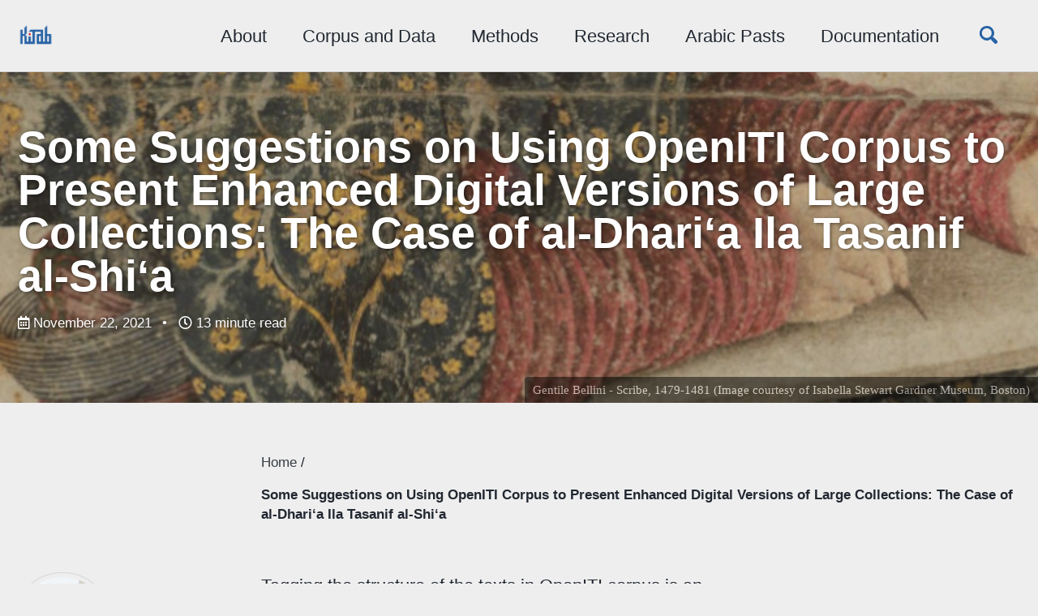

--- FILE ---
content_type: text/html; charset=utf-8
request_url: https://kitab-project.org/Some-Suggestions-on-Using-OpenITI-Corpus/
body_size: 11817
content:
<!doctype html>
<!--
  Minimal Mistakes Jekyll Theme 4.22.0 by Michael Rose
  Copyright 2013-2020 Michael Rose - mademistakes.com | @mmistakes
  Free for personal and commercial use under the MIT license
  https://github.com/mmistakes/minimal-mistakes/blob/master/LICENSE
-->
<html lang="en" class="no-js">
  <head>
    <meta charset="utf-8">

<!-- begin _includes/seo.html --><title>Some Suggestions on Using OpenITI Corpus to Present Enhanced Digital Versions of Large Collections: The Case of al-Dhari‘a Ila Tasanif al-Shi‘a - KITAB</title>
<meta name="description" content="Tagging the structure of the texts in OpenITI corpus is an important step towards the ultimate goal of the KITAB projectStudying the Arabic textual tradition using text reuse detection (for a detailed description of the tagging process, see my other blog post here). However, its application goes much beyond the aims set for this project. In the first place, it creates a corpus of manually-tagged texts, annotated by human annotators and reviewed by second annotators, to which readers have access, with an interactive space enabling them to suggest corrections for any problem in the tags or in any part of the text itself through the issues reporting mechanism on our GitHub page. Besides, with a touch of creativity, such a corpus developed by spending so much time on preparing each single text can be freely used as a base by specialists who decide to work on specific texts in their area of specialty. In this blog post, I will try to explain how our annotated texts can be used to present enhanced versions of the texts, especially large biographical/bibliographical collections. By enhanced version, I mean a digital (and preferably online) version modified in order to facilitate using the content of the text for readers and also facilitate doing research on the text (or even more broadly on the genre of the text) for specialists. The text I will use here as an example is the famous Shiʿi bibliographical collection al-Dhari’a ila tasanif al-shi’a. Nevertheless, the suggestions and methods presented here are by no means limited to this text and can be applied to any other tagged bibliographical/biographical text on our corpus. To show how our tagged texts can be used for this purpose, first I will briefly explain what I, as the annotator, have done on it and will make some preliminary suggestions to improve the quality of the text; then I will show a few possibilities for the corpus which can be helpful for a wider audience interested in the text.">


  <meta name="author" content="Hamid Reza Hakimi">
  
  <meta property="article:author" content="Hamid Reza Hakimi">
  


<meta property="og:type" content="article">
<meta property="og:locale" content="en_US">
<meta property="og:site_name" content="KITAB">
<meta property="og:title" content="Some Suggestions on Using OpenITI Corpus to Present Enhanced Digital Versions of Large Collections: The Case of al-Dhari‘a Ila Tasanif al-Shi‘a">
<meta property="og:url" content="/Some-Suggestions-on-Using-OpenITI-Corpus/">


  <meta property="og:description" content="Tagging the structure of the texts in OpenITI corpus is an important step towards the ultimate goal of the KITAB projectStudying the Arabic textual tradition using text reuse detection (for a detailed description of the tagging process, see my other blog post here). However, its application goes much beyond the aims set for this project. In the first place, it creates a corpus of manually-tagged texts, annotated by human annotators and reviewed by second annotators, to which readers have access, with an interactive space enabling them to suggest corrections for any problem in the tags or in any part of the text itself through the issues reporting mechanism on our GitHub page. Besides, with a touch of creativity, such a corpus developed by spending so much time on preparing each single text can be freely used as a base by specialists who decide to work on specific texts in their area of specialty. In this blog post, I will try to explain how our annotated texts can be used to present enhanced versions of the texts, especially large biographical/bibliographical collections. By enhanced version, I mean a digital (and preferably online) version modified in order to facilitate using the content of the text for readers and also facilitate doing research on the text (or even more broadly on the genre of the text) for specialists. The text I will use here as an example is the famous Shiʿi bibliographical collection al-Dhari’a ila tasanif al-shi’a. Nevertheless, the suggestions and methods presented here are by no means limited to this text and can be applied to any other tagged bibliographical/biographical text on our corpus. To show how our tagged texts can be used for this purpose, first I will briefly explain what I, as the annotator, have done on it and will make some preliminary suggestions to improve the quality of the text; then I will show a few possibilities for the corpus which can be helpful for a wider audience interested in the text.">



  <meta property="og:image" content="/images/covers/banner_blog.jpg">





  <meta property="article:published_time" content="2021-11-22T00:00:00+00:00">





  

  


<link rel="canonical" href="/Some-Suggestions-on-Using-OpenITI-Corpus/">




<script type="application/ld+json">
  {
    "@context": "https://schema.org",
    
      "@type": "Person",
      "name": "KITAB",
      "url": "/"
    
  }
</script>






<!-- end _includes/seo.html -->




<!-- https://t.co/dKP3o1e -->
<meta name="viewport" content="width=device-width, initial-scale=1.0">

<script>
  document.documentElement.className = document.documentElement.className.replace(/\bno-js\b/g, '') + ' js ';
</script>

<!-- For all browsers -->
<link rel="stylesheet" href="/assets/css/main.css">
<link rel="stylesheet" href="https://cdn.jsdelivr.net/npm/@fortawesome/fontawesome-free@5/css/all.min.css">

<!--[if IE]>
  <style>
    /* old IE unsupported flexbox fixes */
    .greedy-nav .site-title {
      padding-right: 3em;
    }
    .greedy-nav button {
      position: absolute;
      top: 0;
      right: 0;
      height: 100%;
    }
  </style>
<![endif]-->


    <!-- start custom head snippets -->


<!-- insert favicons. use https://realfavicongenerator.net/ -->

<!-- end custom head snippets -->

  </head>

  <body class="layout--single">
    <nav class="skip-links">
  <h2 class="screen-reader-text">Skip links</h2>
  <ul>
    <li><a href="#site-nav" class="screen-reader-shortcut">Skip to primary navigation</a></li>
    <li><a href="#main" class="screen-reader-shortcut">Skip to content</a></li>
    <li><a href="#footer" class="screen-reader-shortcut">Skip to footer</a></li>
  </ul>
</nav>

    <!--[if lt IE 9]>
<div class="notice--danger align-center" style="margin: 0;">You are using an <strong>outdated</strong> browser. Please <a href="https://browsehappy.com/">upgrade your browser</a> to improve your experience.</div>
<![endif]-->

    

<div class="masthead">
  <div class="masthead__inner-wrap">
    <div class="masthead__menu">
      <nav id="site-nav" class="greedy-nav">
        
          <a class="site-logo" href="/"><img src="/assets/images/logo-small-2.png" alt=""></a>
        
        <a class="site-title" href="/">
           
          <span class="site-subtitle"></span>
        </a>
        <ul class="visible-links"><li class="masthead__menu-item">
              <a href="/about/">About</a>
            </li><li class="masthead__menu-item">
              <a href="/corpus-and-data">Corpus and Data</a>
            </li><li class="masthead__menu-item">
              <a href="/methods">Methods</a>
            </li><li class="masthead__menu-item">
              <a href="/blogs">Research</a>
            </li><li class="masthead__menu-item">
              <a href="/research/events/arabic-pasts">Arabic Pasts</a>
            </li><li class="masthead__menu-item">
              <a href="/docs/openITI">Documentation</a>
            </li></ul>
        
        <button class="search__toggle" type="button">
          <span class="visually-hidden">Toggle search</span>
          <svg class="icon" width="16" height="16" xmlns="http://www.w3.org/2000/svg" viewBox="0 0 15.99 16">
            <path d="M15.5,13.12L13.19,10.8a1.69,1.69,0,0,0-1.28-.55l-0.06-.06A6.5,6.5,0,0,0,5.77,0,6.5,6.5,0,0,0,2.46,11.59a6.47,6.47,0,0,0,7.74.26l0.05,0.05a1.65,1.65,0,0,0,.5,1.24l2.38,2.38A1.68,1.68,0,0,0,15.5,13.12ZM6.4,2A4.41,4.41,0,1,1,2,6.4,4.43,4.43,0,0,1,6.4,2Z" transform="translate(-.01)"></path>
          </svg>
        </button>
        
        <button class="greedy-nav__toggle hidden" type="button">
          <span class="visually-hidden">Toggle menu</span>
          <div class="navicon"></div>
        </button>
        <ul class="hidden-links hidden"></ul>
      </nav>
    </div>
  </div>
</div>


    <div class="initial-content">
      
  







<div class="page__hero--overlay"
  style=" background-image: linear-gradient(rgba(0, 0, 0, 0.1), rgba(0, 0, 0, 0.1)), url('/images/covers/banner_blog.jpg');"
>
  
    <div class="wrapper">
      <h1 id="page-title" class="page__title" itemprop="headline">
        
          Some Suggestions on Using OpenITI Corpus to Present Enhanced Digital Versions of Large Collections: The Case of al-Dhari‘a Ila Tasanif al-Shi‘a

        
      </h1>
      
      

  <p class="page__meta">
    
      
      <span class="page__meta-date">
        <i class="far fa-calendar-alt" aria-hidden="true"></i>
        <time datetime="2021-11-22T00:00:00+00:00">November 22, 2021</time>
      </span>
    

    <span class="page__meta-sep"></span>

    
      
      

      <span class="page__meta-readtime">
        <i class="far fa-clock" aria-hidden="true"></i>
        
          13 minute read
        
      </span>
    
  </p>


      
      
    </div>
  
  
    <span class="page__hero-caption">Gentile Bellini - Scribe, 1479-1481 (Image courtesy of <a href="https://www.gardnermuseum.org/experience/collection/10755">Isabella Stewart Gardner Museum</a>, Boston)
</span>
  
</div>




  
    



<nav class="breadcrumbs">
  <ol itemscope itemtype="https://schema.org/BreadcrumbList">
    
    
    
      
        <li itemprop="itemListElement" itemscope itemtype="https://schema.org/ListItem">
          <a href="/" itemprop="item"><span itemprop="name">Home</span></a>
          <meta itemprop="position" content="1" />
        </li>
        <span class="sep">/</span>
      
      
        <li class="current"><p>Some Suggestions on Using OpenITI Corpus to Present Enhanced Digital Versions of Large Collections: The Case of al-Dhari‘a Ila Tasanif al-Shi‘a</p>
</li>
      
    
  </ol>
</nav>

  


<div id="main" role="main">
  
  <div class="sidebar sticky">
  


<div itemscope itemtype="https://schema.org/Person">

  
    <div class="author__avatar">
      
        <img src="/images/kitab/Hamid-Reza-Hakimi.jpg" alt="Hamid Reza Hakimi" itemprop="image">
      
    </div>
  

  <div class="author__content">
    
      <h3 class="author__name" itemprop="name">Hamid Reza Hakimi</h3>
    
    
      <div class="author__bio" itemprop="description">
        <p>Hamid Reza Hakimi works as the annotator of Arabic texts in KITAB Project. Hamidâ€™s general interest is in the social history of books, and specifically, he is interested in book production in the pre-modern Iranian world.</p>

      </div>
    
  </div>

  <div class="author__urls-wrapper">
    <button class="btn btn--inverse">Follow</button>
    <ul class="author__urls social-icons">
      

      

      

      

      

      

      

      

      

      

      

      

      

      

      

      

      

      

      

      

      

      

      

      

      

      

      <!--
  <li>
    <a href="http://link-to-whatever-social-network.com/user/" itemprop="sameAs" rel="nofollow noopener noreferrer">
      <i class="fas fa-fw" aria-hidden="true"></i> Custom Social Profile Link
    </a>
  </li>
-->
    </ul>
  </div>
</div>

  <!--Additional lines of code for parsing and adding sidebar info-->
      
    <h3>Glossary:</h3>
    <p>
    
        
          <strong>passim
: </strong>A computer algorithm used to detect text reuse in the OpenITI Corpus.
<br>
        
      
    
        
          <strong>milestone
: </strong>The units into which OpenITI’s texts are automatically divided for computational analysis (primarily for passim), typically 300 words in length (about the length of a book page).
<br>
        
      
    </p>
     
  
    
      
      <h3>Glossary</h3>
      
      
    
      
      
      <p><strong>passim:</strong> A computer algorithm used to detect text reuse in the OpenITI Corpus.<br /><br /><strong>mARkdown:</strong> The annotation system used on OpenITI texts, see the documentation for more details.<br /><br /></p>

      
            
    
  
  
  </div>



  <article class="page" itemscope itemtype="https://schema.org/CreativeWork">
    <meta itemprop="headline" content="Some Suggestions on Using OpenITI Corpus to Present Enhanced Digital Versions of Large Collections: The Case of al-Dhari‘a Ila Tasanif al-Shi‘a">
    <meta itemprop="description" content="Tagging the structure of the texts in OpenITI corpus is an important step towards the ultimate goal of the KITAB projectStudying the Arabic textual tradition using text reuse detection (for a detailed description of the tagging process, see my other blog post here). However, its application goes much beyond the aims set for this project. In the first place, it creates a corpus of manually-tagged texts, annotated by human annotators and reviewed by second annotators, to which readers have access, with an interactive space enabling them to suggest corrections for any problem in the tags or in any part of the text itself through the issues reporting mechanism on our GitHub page. Besides, with a touch of creativity, such a corpus developed by spending so much time on preparing each single text can be freely used as a base by specialists who decide to work on specific texts in their area of specialty. In this blog post, I will try to explain how our annotated texts can be used to present enhanced versions of the texts, especially large biographical/bibliographical collections. By enhanced version, I mean a digital (and preferably online) version modified in order to facilitate using the content of the text for readers and also facilitate doing research on the text (or even more broadly on the genre of the text) for specialists. The text I will use here as an example is the famous Shiʿi bibliographical collection al-Dhari’a ila tasanif al-shi’a. Nevertheless, the suggestions and methods presented here are by no means limited to this text and can be applied to any other tagged bibliographical/biographical text on our corpus. To show how our tagged texts can be used for this purpose, first I will briefly explain what I, as the annotator, have done on it and will make some preliminary suggestions to improve the quality of the text; then I will show a few possibilities for the corpus which can be helpful for a wider audience interested in the text.">
    <meta itemprop="datePublished" content="2021-11-22T00:00:00+00:00">
    

    <div class="page__inner-wrap">
      

      <section class="page__content" itemprop="text">
        
        <p>Tagging the structure of the texts in OpenITI corpus is an important step towards the ultimate goal of the <a href="https://kitab-project.org/">KITAB project</a>Studying the Arabic textual tradition using text reuse detection (for a detailed description of the tagging process, see my other blog post <a href="https://kitab-project.org/Tagging-the-Structure-of-Texts-in-the-OPENITI-Corpus/">here</a>). However, its application goes much beyond the aims set for this project. In the first place, it creates a corpus of manually-tagged texts, annotated by human annotators and reviewed by second annotators, to which readers have access, with an interactive space enabling them to suggest corrections for any problem in the tags or in any part of the text itself through the <a href="https://github.com/OpenITI/Annotation/issues">issues</a> reporting mechanism on our GitHub page. Besides, with a touch of creativity, such a corpus developed by spending so much time on preparing each single text can be freely used as a base by specialists who decide to work on specific texts in their area of specialty. In this blog post, I will try to explain how our annotated texts can be used to present enhanced versions of the texts, especially large biographical/bibliographical collections. By enhanced version, I mean a digital (and preferably online) version modified in order to facilitate using the content of the text for readers and also facilitate doing research on the text (or even more broadly on the genre of the text) for specialists. The text I will use here as an example is the famous Shiʿi bibliographical collection <a href="https://github.com/OpenITI/1400AH/tree/master/data/1389AghaBuzurgTihrani/1389AghaBuzurgTihrani.DharicaIlaTasanifShica"><em>al-Dhari’a ila tasanif al-shi’a</em></a>. Nevertheless, the suggestions and methods presented here are by no means limited to this text and can be applied to any other tagged bibliographical/biographical text on our corpus. To show how our tagged texts can be used for this purpose, first I will briefly explain what I, as the annotator, have done on it and will make some preliminary suggestions to improve the quality of the text; then I will show a few possibilities for the corpus which can be helpful for a wider audience interested in the text.</p>

<p><em>Al-Dhari’a</em> is the largest bibliographical collection indexing the Shiʿi written tradition in Arabic and Persian (and occasionally Turkish and Urdu) in 29 printed volumes and around 55000 entries, compiled by <a href="http://dx.doi.org/10.1163/1573-3912_islam_SIM_7548">Agha Buzurg al-Tihrani</a> (1293/1876-1389/1970) in a span of 60 years searching through around 60 libraries in several countries from Iran and Iraq to Syria and Egypt (find the PDF <a href="https://archive.org/details/alzariah">here</a>). The text has a very clear structure with numbered entries which are the titles of the texts (manuscripts or published) sorted alphabetically according to the first letter. There are also cross-references which are not numbered. So, as the first step, I tagged all the entries as simple entries (### $), and cross-references with an asterisk (### $ *), and then I checked the sequentiality of the numbered entries through a Python script. Hundreds of numbers were typed incorrectly in our digital version, which I corrected manually. Entries that did not have a number or had duplicate numbers in the printed edition, I tagged with a ### $ + (see Figure 1) (however, it is not known whether such numbering problems should be attributed to the original manuscript or to the typists of the printed edition). In an enhanced digital version, the cross-references would be linked to their main entries, and a secondary numbering system could be set up to correct the incorrect numbers in the printed edition.</p>

<p><a href="/images/blogs/2021-11-22/hamid_reza_hakimi/media/image1.png"><img src="/images/blogs/2021-11-22/hamid_reza_hakimi/media/image1.png" alt="" /></a></p>

<p><strong>Figure 1</strong>: Screenshot of the folded text to show only the headers in EditPad Pro: a cross-reference tagged as ### $ * and two duplicate numbers tagged as ### $ +.</p>

<p>The categorisation of the headers should also be modified in an enhanced version. The entries are sorted according to their first alphabetical letter. So, the first-level headers (tagged with one pipe: ### |) are successive alphabetical letters. Occasionally, the author has introduced second-level headers (tagged with two pipes: ### ||) to group texts that have the first word of the title in common, or belong to a specific genre. Since the <a href="https://alraqmiyyat.github.io/mARkdown/">OpenITI mARkdown annotation system</a> does not include closing tags, I used blank second-level headers to mark the end of these sections (Figure 2). Appropriate headers can be added in square brackets for all of such sub-categories to facilitate navigation. The other problem in the categorisation of the headers is that in the fourth volume (and in a very few cases in other volumes), after the first-level alphabetical headers, there is an additional layer of headers based on the second alphabetical letter of the entries, which has made the levelling of the whole text inconsistent (see Figure 3). In an improved version, the text could be made more accessible by extending this secondary level based on the second letter to the navigation of the entire text (in a way that makes clear this is done by the annotator, not by the author). So, the first-level headers will be the first alphabetical letter of the entries; the second-level headers will be the second alphabetical letter of the entries; and the third-level headers will be the genre or the first word of the title of the books.</p>

<p><a href="/images/blogs/2021-11-22/hamid_reza_hakimi/media/image2.png"><img src="/images/blogs/2021-11-22/hamid_reza_hakimi/media/image2.png" alt="" /></a></p>

<p><strong>Figure 2</strong>: Screenshot of the folded text to show only the headers in EditPad Pro: a blank second-level header (### ||) showing the end of the previous second-level section.</p>

<p><a href="/images/blogs/2021-11-22/hamid_reza_hakimi/media/image3.png"><img src="/images/blogs/2021-11-22/hamid_reza_hakimi/media/image3.png" alt="" /></a></p>

<p><strong>Figure 3</strong>: Screenshot of the folded text to show only the headers in EditPad Pro: an additional layer of categorisation applied occasionally in the fourth volume based on the second alphabetical letter of the entries.</p>

<p>A major issue in most large collections that needs to be dealt with is its appendices or supplements, compiled by the original author or by subsequent writers. In this case, the last volume of the text is an appendix compiled by the original author alphabetically indexing the texts he has found after publishing his book. Besides, the text has several supplements compiled by subsequent authors to complement the entries. An enhanced digital version offers the possibility to add links to these supplements. The entries indexed in the author’s appendix and the ones indexed in the supplements could be integrated into the text using abbreviations showing from which text each entry is drawn. I have created a sample in Figure 4 in which ABT-SUP stands for the entries taken from the author’s supplement; MAR stands for the entries taken from a contemporary supplement written by Muhammad Ali al-Rawadati entitled <a href="https://ebookshia.com/books/view/1106/%D8%AA%DA%A9%D9%85%D9%84%D8%A9+%D8%A7%D9%84%D8%B0%D8%B1%DB%8C%D8%B9%D8%A9+%D8%A7%D9%84%DB%8C+%D8%AA%D8%B5%D8%A7%D9%86%DB%8C%D9%81+%D8%A7%D9%84%D8%B4%DB%8C%D8%B9%D8%A9+%28%D8%AC%D9%84%D8%AF+1%29"><em>Takmilat</em> <em>al-Dhari’a ila tasanif al-Shi’a</em></a>; and MTB stands for the entries taken from another contemporary supplement written by Muhammad al-Tabataba’i al-Bihbahani entitled <a href="https://noorlib.ir/book/view/18065?viewType=pdf"><em>al-Shari’a ila istidrak al-Dhari’a</em></a>. Apart from the entries of the supplements, some of the entries indexed in the original text could also be linked to their correct places. The author introduces new texts that should have been mentioned in previous volumes after the phrase ‘قد فاتنا ذكره في محله’. For all such cases, links could be added to the relevant places in previous volumes. I showed one case in the figure with ABT-M which stands for Agha Buzurg al-Tihrani matn. Such an abbreviation system will make a digital version in which the readers have access to all the entries both in the original text and in the supplements in a successive order, while at the same time, the entries belong to each specific text is clearly recognisable, with the ability of adding the entries in newly-found or newly-compiled supplements.</p>

<p><a href="/images/blogs/2021-11-22/hamid_reza_hakimi/media/image4.png"><img src="/images/blogs/2021-11-22/hamid_reza_hakimi/media/image4.png" alt="" /></a></p>

<p><strong>Figure 4</strong>: A sample integrating three entries from the supplements plus one from the original text placed in its correct position. The first number is the successive number for all entries. The second one which is in parenthesis shows that the number either belongs to the original text, or is added (by a plus sign) from a supplement. The abbreviation and the following PAGE/NO shows the page number and the entry number of the supplement from which the entry is drawn.</p>

<h2 id="named-entities">Named Entities</h2>

<p>Preparing the text’s indexes (list of the names of people, places, etc.) will be greatly facilitated through this tagging method. Since Arabic keyboards are not uniform and often use different Unicode codes for the same letters, the first step in preparing indexes is to homogenise the letters (this is required since many of the large texts are typed by several typists, or produced by joining sections from different sources). The next step is tagging the names inside the text through a combination of automatic tagging and human annotation (Ideally, tagging the information inside the texts will be part of the project’s <a href="https://maximromanov.github.io/mARkdown/">analytical annotation</a> phase which should be done according to individual researchers’ objectives. However, given the limitations in resources, this may take years). The text in question here, for example, is much more than a bibliographical collection, and in many cases, presents very useful information about the authors of the entries, or sometimes even the scribes of the manuscripts of the entries. Besides, the name of an author may be repeated several times in the text. So, the name of each person should have an in-text link showing in a pop-up window all the other places where that name appears in the text. This would allow the readers to have quick access to all the books written by each author and also his biographical information in case it is available in the text (the indexes that have been prepared for texts, sometimes published separately, can be used as a base here. See an index of names for <em>al-Dhari’a</em> <a href="https://noorlib.ir/book/view/18064?viewType=pdf">here</a> for example). If the author is well-known, a link to EI2, EI3 or any other modern encyclopedia, or name authority files (like <a href="http://viaf.org/">VIAF</a>) can complement the collection of the links in the pop-up window; otherwise, the links will be a good starting point for collecting information about less well-known authors or even the scribes. Besides, tagging other names in the text will also provide a great opportunity for scholars who will work on different aspects of the text. As an example, in many cases, the author mentions the names of the libraries in which he has found the books he introduces. Tagging the names of the libraries will enable the scholars interested in the history of libraries in Islamic world to reconstruct the lost stock of the libraries to some extent. Furthermore, the entries that have been published up to now can be linked to their respective items in the <a href="https://www.worldcat.org/">WorldCat</a> database. This will allow us to have a list of the books that are lost, or are extant but have not been published yet.</p>

<p><a href="/images/blogs/2021-11-22/hamid_reza_hakimi/media/image5.png"><img src="/images/blogs/2021-11-22/hamid_reza_hakimi/media/image5.png" alt="" /></a></p>

<p><strong>Figure 5</strong>: Items need to be tagged for producing a comprehensive index, marked with red rectangles.</p>

<h2 id="text-reuse-data">Text Reuse Data</h2>

<p>The KITAB team’s text reuse data could enrich an enhanced digital version. The team uses the <a href="https://github.com/dasmiq/passim">passim</a> algorithm to compare all texts in the corpus with each other and find instances where a pair of texts have passages in common. This data could be used to find out which parts of the text are drawn from previous texts and which parts are repeated in subsequent textsa process which not only helps in any research about the text, but also in editing the text or reconstructing its lost sections (see Figure 6). Since large texts are more likely to extensively quote previous sources and be quoted in later sources, running passim on them will most probably bring very helpful results (for a general description of passim see <a href="https://kitab-project.org/methods/text-reuse">here</a>. There are some other blog posts on our website about it: <a href="https://kitab-project.org/a/">1</a>, <a href="https://kitab-project.org/Adventures-in-Alignments-Training-an-Algorithm-to-Recognise-Text-Reuse/">2</a>, <a href="https://kitab-project.org/Algorithmic-Reading-of-Shi%CA%BFi-Hadith-Collections-Direct-Borrowing-and-Common-Sources/">3</a>, <a href="https://kitab-project.org/On-Commentaries,-Digressions,-Transtextualities,-and-Rabbit-Holes/">4</a>).</p>

<table>
  <tbody>
    <tr>
      <td> </td>
      <td> </td>
    </tr>
    <tr>
      <td><a href="/images/blogs/2021-11-22/hamid_reza_hakimi/media/image7.png"><img src="/images/blogs/2021-11-22/hamid_reza_hakimi/media/image7.png" alt="" /></a></td>
      <td> </td>
    </tr>
  </tbody>
</table>

<p><strong>Figure 6</strong>: A list of 25 texts written by authors who died before Agha Buzurg for which passim has detected the most cases of text reuse with <em>al-Dhari’a</em> on the left, and a list of the texts written by authors who died after Agha Buzurg for which passim has detected one or more cases of text reuse with <em>al-Dhari’a</em> on the right (the columns on the right side of both lists show the number of instances of text reuse between the text and <em>al-Dhari’a</em>).</p>

<p><a href="/images/blogs/2021-11-22/hamid_reza_hakimi/media/image8.png"><img src="/images/blogs/2021-11-22/hamid_reza_hakimi/media/image8.png" alt="" /></a></p>

<p><strong>Figure 7</strong>: Graphical representation of the sections of <em>al-Dhari’a</em> that are reused in all the texts on the corpus written by authors who died before and after Agha Buzurg. Darker colours signify more cases of text reuse in that section of the text.</p>

<p>Passim can also be run on a pair of texts to find similar passages. Figure 8 is the result of passim on the pair <em>al-Dhari’a</em> and Muntajab al-Din Ibn Babawayh’s <em>al-Fihrist</em>, another Shiʿi bibliography written in the 6^th^/12^th^ century, showing which parts of <em>al-Dhari’a</em> are likely to be drawn from this text.</p>

<p><a href="/images/blogs/2021-11-22/hamid_reza_hakimi/media/image9.png"><img src="/images/blogs/2021-11-22/hamid_reza_hakimi/media/image9.png" alt="" /></a></p>

<p><strong>Figure 8</strong>: A list of the sections of <em>al-Dhari’a</em> that are taken from Muntajab al-Din’s <em>al-Fihrist</em> based on the milestone IDs of the two texts.</p>

<p><a href="/images/blogs/2021-11-22/hamid_reza_hakimi/media/image10.png"><img src="/images/blogs/2021-11-22/hamid_reza_hakimi/media/image10.png" alt="" /></a></p>

<p><strong>Figure 9</strong>: Graphical representation of the information in Figure 8, showing the distribution of the reused passages of <em>al-Fihrist</em> (on the bottom) in <em>al-Dhari’a</em> (on the top). As it is evident, the cases of reuse are very sparse in comparison with the texts at the top of the table in Figure 6. However, for a detailed analysis of the text, they could still be of importance.</p>

<p>After finding similar passages in a pair of texts, it will also be possible to observe the differences between them using our text-comparing app <a href="https://pverkind.github.io/OpenITIdiffViewer/">OpenITI Diff viewer</a> (see Figure 10). The app can also be used for a second function. The OpenITI corpus contains different digital versions of the same texts sometimes different digitisations of the same paper edition, and sometimes of different printed editions. Thus, most folders contain more than one edition of the text (this is not the case about <em>al-Dhari’a</em> which is a recent compilation most of which was published while the author was still alive). So, the app also enables specialist scholars (those who intend to present a newer edition of the text, for example) to compare different printed editions and easily observe the differences between them. This will save a lot of time and energy that close reading of the texts for comparison would require.</p>

<p><a href="/images/blogs/2021-11-22/hamid_reza_hakimi/media/image11.png"><img src="/images/blogs/2021-11-22/hamid_reza_hakimi/media/image11.png" alt="" /></a></p>

<p><strong>Figure 10</strong>: Using OpenITI Diff viewer app to compare a paragraph in <em>Al-Dhari’a</em> with the corresponding paragraph detected as a text reuse case in Muntajab al-Din’s <em>al-Fihrist</em> (the fifth case in Figure 8).</p>

<p>Last of all, let me emphasise again that the issues considered here are the most typical issues that can be enhanced in the digital versions of all large biographical/bibliographical texts. For an enhanced version, almost all such texts have a numbering system that need to be corrected; have categorised headers (usually alphabetical) that should be revised; have some supplements, written either by the original author or by the subsequent authors, that need to be integrated into the text (many of the supplements are also available on our corpus and are ready to be used for this purpose); need indexes and in-text links that are vital for mining the information inside the text (which can be prepared by tagging the necessary items inside the text by specialists); need to be collated with other editions through digital methods; and need to be set against preceding and following texts to discover which parts of their information is abstracted from previous sources and which parts are reproduced in subsequent texts. The tagged texts in OpenITI corpus, although not necessarily aimed at resolving all of the mentioned issues, provide an unequalled facility which paves the way for scholars and specialists in the field to deal with each one of them. Highly ambitious projects might go far beyond this. In this case, for example, it would not be far-fetched for a team of specialist researchers and editors to embark upon performing the same process on other Shiʿi bibliographical collections on the corpus, as <a href="https://github.com/OpenITI/0475AH/tree/master/data/0460ShaykhTusi/0460ShaykhTusi.Fihrist"><em>al-Fihrist</em></a> by Shaykh Tusi (d. 460) or <a href="https://github.com/OpenITI/0575AH/tree/master/data/0575IbnBabawayh/0575IbnBabawayh.Fihrist"><em>al-Fihrist</em></a> by Muntajab al-Din (d. 575), aiming finally at creating the most comprehensive Shiʿi bibliography by joining all the collections together. The whole point is that the same process can be carried out on any other biographical/bibliographical collection (or set of collections) in the corpus in any given field.</p>

        
      </section>

      <footer class="page__meta">
        
        
  


  

  <p class="page__taxonomy">
    <strong><i class="fas fa-fw fa-tags" aria-hidden="true"></i> Tags: </strong>
    <span itemprop="keywords">
    
      <a href="/tags/#corpus" class="page__taxonomy-item" rel="tag">corpus</a><span class="sep">, </span>
    
      <a href="/tags/#markdown" class="page__taxonomy-item" rel="tag">markdown</a><span class="sep">, </span>
    
      <a href="/tags/#viz" class="page__taxonomy-item" rel="tag">viz</a>
    
    </span>
  </p>




        
  <p class="page__date"><strong><i class="fas fa-fw fa-calendar-alt" aria-hidden="true"></i> Updated:</strong> <time datetime="2021-11-22T00:00:00+00:00">November 22, 2021</time></p>


      </footer>

      <section class="page__share">
  
    <h4 class="page__share-title">Share on</h4>
  

  <a href="https://twitter.com/intent/tweet?text=Some+Suggestions+on+Using+OpenITI+Corpus+to+Present+Enhanced+Digital+Versions+of+Large+Collections%3A+The+Case+of+al-Dhari%E2%80%98a+Ila+Tasanif+al-Shi%E2%80%98a%20%2FSome-Suggestions-on-Using-OpenITI-Corpus%2F" class="btn btn--twitter" onclick="window.open(this.href, 'window', 'left=20,top=20,width=500,height=500,toolbar=1,resizable=0'); return false;" title="Share on Twitter"><i class="fab fa-fw fa-twitter" aria-hidden="true"></i><span> Twitter</span></a>

  <a href="https://www.facebook.com/sharer/sharer.php?u=%2FSome-Suggestions-on-Using-OpenITI-Corpus%2F" class="btn btn--facebook" onclick="window.open(this.href, 'window', 'left=20,top=20,width=500,height=500,toolbar=1,resizable=0'); return false;" title="Share on Facebook"><i class="fab fa-fw fa-facebook" aria-hidden="true"></i><span> Facebook</span></a>

  <a href="https://www.linkedin.com/shareArticle?mini=true&url=%2FSome-Suggestions-on-Using-OpenITI-Corpus%2F" class="btn btn--linkedin" onclick="window.open(this.href, 'window', 'left=20,top=20,width=500,height=500,toolbar=1,resizable=0'); return false;" title="Share on LinkedIn"><i class="fab fa-fw fa-linkedin" aria-hidden="true"></i><span> LinkedIn</span></a>
</section>


      
  <nav class="pagination">
    
      <a href="/tabari/Dispatches-from-al-Tabari-8-The-Afterli/" class="pagination--pager" title="Dispatches from al-Tabari 8: The Afterlife of al-Tabari in Quotations
">Previous</a>
    
    
      <a href="/New-KITAB-visualizations/" class="pagination--pager" title="New KITAB visualizations
">Next</a>
    
  </nav>

    </div>

    
  </article>

  
  
    <div class="page__related">
      <h4 class="page__related-title">You may also enjoy</h4>
      <div class="grid__wrapper">
        
          



<div class="grid__item">
  <article class="archive__item" itemscope itemtype="https://schema.org/CreativeWork">
    
    <h2 class="archive__item-title no_toc" itemprop="headline">
      
        <a href="/Back-end-Engineer-(Subcontractor)-ERC/" rel="permalink">Back-end Engineer (Subcontractor) - ERC Project, KITAB-Transform
</a>
      
    </h2>
    

  <p class="page__meta">
    
      
      <span class="page__meta-date">
        <i class="far fa-fw fa-calendar-alt" aria-hidden="true"></i>
        <time datetime="2026-01-15T00:00:00+00:00">January 15, 2026</time>
      </span>
    

    <span class="page__meta-sep"></span>

    
      
      

      <span class="page__meta-readtime">
        <i class="far fa-fw fa-clock" aria-hidden="true"></i>
        
          3 minute read
        
      </span>
    
  </p>


    <p class="archive__item-excerpt" itemprop="description">Back-end support engineer (subcontractor) - ERC Project KITAB Transform
</p>
  </article>
</div>

        
          



<div class="grid__item">
  <article class="archive__item" itemscope itemtype="https://schema.org/CreativeWork">
    
    <h2 class="archive__item-title no_toc" itemprop="headline">
      
        <a href="/Bias-in-the-OpenITI-corpus/" rel="permalink">Bias in the OpenITI corpus
</a>
      
    </h2>
    

  <p class="page__meta">
    
      
      <span class="page__meta-date">
        <i class="far fa-fw fa-calendar-alt" aria-hidden="true"></i>
        <time datetime="2026-01-09T00:00:00+00:00">January 9, 2026</time>
      </span>
    

    <span class="page__meta-sep"></span>

    
      
      

      <span class="page__meta-readtime">
        <i class="far fa-fw fa-clock" aria-hidden="true"></i>
        
          12 minute read
        
      </span>
    
  </p>


    <p class="archive__item-excerpt" itemprop="description">Bias in the OpenITI corpus
</p>
  </article>
</div>

        
          



<div class="grid__item">
  <article class="archive__item" itemscope itemtype="https://schema.org/CreativeWork">
    
    <h2 class="archive__item-title no_toc" itemprop="headline">
      
        <a href="/Digital-Lead-(Subcontractor)-ERC-Proje/" rel="permalink">Digital Lead (Subcontractor) – ERC Project KITAB-Transform
</a>
      
    </h2>
    

  <p class="page__meta">
    
      
      <span class="page__meta-date">
        <i class="far fa-fw fa-calendar-alt" aria-hidden="true"></i>
        <time datetime="2026-01-08T00:00:00+00:00">January 8, 2026</time>
      </span>
    

    <span class="page__meta-sep"></span>

    
      
      

      <span class="page__meta-readtime">
        <i class="far fa-fw fa-clock" aria-hidden="true"></i>
        
          3 minute read
        
      </span>
    
  </p>


    <p class="archive__item-excerpt" itemprop="description">Digital Lead (Subcontractor) – ERC Project KITAB-Transform
</p>
  </article>
</div>

        
          



<div class="grid__item">
  <article class="archive__item" itemscope itemtype="https://schema.org/CreativeWork">
    
    <h2 class="archive__item-title no_toc" itemprop="headline">
      
        <a href="/Arabic-Pasts-2025/" rel="permalink">Arabic Pasts 2025
</a>
      
    </h2>
    

  <p class="page__meta">
    
      
      <span class="page__meta-date">
        <i class="far fa-fw fa-calendar-alt" aria-hidden="true"></i>
        <time datetime="2025-12-10T00:00:00+00:00">December 10, 2025</time>
      </span>
    

    <span class="page__meta-sep"></span>

    
      
      

      <span class="page__meta-readtime">
        <i class="far fa-fw fa-clock" aria-hidden="true"></i>
        
          less than 1 minute read
        
      </span>
    
  </p>


    <p class="archive__item-excerpt" itemprop="description">The Aga Khan University’s Institute for the Study of Muslim Civilisations (AKU-ISMC), in collaboration with Queen Mary University of London, hosted a two-day...</p>
  </article>
</div>

        
      </div>
    </div>
  
  
</div>

    </div>

    
      <div class="search-content">
        <div class="search-content__inner-wrap"><form class="search-content__form" onkeydown="return event.key != 'Enter';">
    <label class="sr-only" for="search">
      Enter your search term...
    </label>
    <input type="search" id="search" class="search-input" tabindex="-1" placeholder="Enter your search term..." />
  </form>
  <div id="results" class="results"></div></div>

      </div>
    

    <div id="footer" class="page__footer">
      <footer>
        <!-- start custom footer snippets -->
<! Sponsors footer fixed to the bottom !>

 <div>
 
  <div class = "btn btn--inverse btn--large align-right">
  Our Sponsors:
  <a href="https://www.aku.edu/ismc/Pages/home.aspx"> <img src="/images/footer/Official logo English AKU-ISMC .jpg" alt="AKU-ISMC" > </img> </a>
  <a href="https://erc.europa.eu/"> <img src="/images/footer/ERC & EU Logo.jpg" alt="AKU-ISMC"> </img> </a> 
  </div>  
  </div>

  
<!-- end custom footer snippets -->
        <div class="page__footer-follow">
  <ul class="social-icons">
    
      <li><strong>Follow:</strong></li>
    

    
      
        
          <li><a href="https://github.com/OPENITI" rel="nofollow noopener noreferrer"><i class="fab fa-fw fa-github" aria-hidden="true"></i> OpenITI GitHub</a></li>
        
      
        
          <li><a href="https://github.com/kitab-project-org" rel="nofollow noopener noreferrer"><i class="fab fa-fw fa-github-square" aria-hidden="true"></i> KITAB Github</a></li>
        
      
        
          <li><a href="https://www.facebook.com/akuismclondon/" rel="nofollow noopener noreferrer"><i class="fab fa-fw fa-facebook" aria-hidden="true"></i> ISMC Facebook</a></li>
        
      
        
          <li><a href="https://twitter.com/AKU_ISMC" rel="nofollow noopener noreferrer"><i class="fab fa-fw fa-twitter" aria-hidden="true"></i> ISMC Twitter</a></li>
        
      
        
          <li><a href="https://www.linkedin.com/login?session_redirect=https%3A%2F%2Fwww.linkedin.com%2Fschool%2F78109905%2Fadmin%2F" rel="nofollow noopener noreferrer"><i class="fab fa-fw fa-linkedin" aria-hidden="true"></i> ISMC LinkedIn</a></li>
        
      
        
          <li><a href="https://www.youtube.com/channel/UC02QlE0dFyWIpgeAQtIyNjQ?view_as=subscriber" rel="nofollow noopener noreferrer"><i class="fab fa-fw fa-youtube" aria-hidden="true"></i> ISMC YouTube</a></li>
        
      
        
      
    

    
  
</div>

<div class="page__footer-copyright">&copy; 2026 KITAB. Powered by <a href="https://jekyllrb.com" rel="nofollow">Jekyll</a> &amp; <a href="https://mademistakes.com/work/minimal-mistakes-jekyll-theme/" rel="nofollow">Minimal Mistakes</a>.</div>

      </footer>
    </div>

    
  <script src="/assets/js/main.min.js"></script>




<script src="/assets/js/lunr/lunr.min.js"></script>
<script src="/assets/js/lunr/lunr-store.js"></script>
<script src="/assets/js/lunr/lunr-en.js"></script>




  <!-- Global site tag (gtag.js) - Google Analytics -->
<script async src="https://www.googletagmanager.com/gtag/js?id=UA-184803711-1"></script>
<script>
  window.dataLayer = window.dataLayer || [];
  function gtag(){dataLayer.push(arguments);}
  gtag('js', new Date());

  gtag('config', 'UA-184803711-1');
</script>









  </body>
</html>


--- FILE ---
content_type: application/javascript; charset=utf-8
request_url: https://kitab-project.org/assets/js/lunr/lunr-store.js
body_size: 323184
content:
var store = [{
        "title": "A Tale of 3 “Versions”",
        "excerpt":"Measuring variation in the early tradition   In this first blog post I begin a discussion of what our methods might be able to show us about the early transmission of the written tradition. The case I take up involves the Muwattaʾ (‘the well-trodden path’) of Imam Malik b. Anas (d. 179/796), which is a foundational book for Islamic law and Prophetic traditions (Hadith).   What follows is quite detailed. Not all posts will ask as much of readers. But I think it is worthwhile to start with the early written tradition, where a lot of the debates and confusion lie. In particular, I am curious to probe how much variation there is between different transmissions of an author’s text.   Anyone interested in how the written Arabic tradition emerged, in the decades before and after Malik’s lifetime, needs to take seriously the ideas of Gregor Schoeler, who has illuminated the complex ways in which the written tradition developed. His most important insights relate to the inseparable mixture in early Islam of modes of oral and written transmission. This situation is reflected in the existence of hypomnemata (draft notes and notebooks), which passed into syngrammata (actual manuscript books). What began as aides-mémoire became in many cases, by the third/ninth century, fixed, ‘published’ books. Schoeler was not the first to offer such nuance, but his explanation was the most forceful and clearest, at least in Europe and North America (his work has been published in German, French and English). By contrast, much earlier scholarship set oral and written transmission in opposition to one another.   Schoeler, then, has made us think harder about the cultural meaning of ‘books’ in the early periods of Arabic and Islamic history. Were hypomnemata properly speaking ‘books’? The same applies to authorship – where transmission is complicated, do we need to be more careful in attributing ideas to an original author or a text, rather than to a student who may have changed it? Similarly, where students may have had different lecture notes covering the same topics, for example, what authority do we assign to the original teacher/‘author’? How do we distinguish his voice from that of his students/transmitters? And generally speaking, how are we meant to read, cite and understand the many works from the early periods that sit on shelves now – including the Muwattaʾ?   The complexity of the Muwattaʾ’s transmission has been known for centuries: the Maliki jurist Qadi ʿIyad (d. 1149), for example, referred to twenty different transmissions of the Muwattaʾ, although he said his contemporaries knew thirty. Modern editors and scholars also often mention large numbers, including Yasin Dutton (in his 1999 book The Origins of Islamic Law, where he lists nine or ten ‘versions’, either in complete form or as fragments). Malik reportedly updated his lectures throughout his life, which explains the changes. But despite summaries of differences (e.g. by Ignaz Goldziher), there has been very little by way of detail proposed on how precisely these texts differ.   We can now furnish far more evidence than was previously available for these differences – and also for differences in the transmission of other texts. This should provide a new evidentiary basis for addressing the bigger questions and help us engage with what have often been tentative proposals.   I have begun to compare three different texts bearing the title Muwattaʾ, originally pulled from Shamela and now in the OpenITI collection. They are credited to the following figures:           Yahya b. Yahya al-Laythi (d. 234/848–9). Yahya is by far the best known transmitter, and his transmission became the basis for the modern English translation of the Muwattaʾ by Aisha Abdurrahman Bewley. Yahya’s relationship with Malik has been debated in scholarship (there is one view that he studied directly with Malik), but as Maribel Fierro has argued, Yahya was ‘undoubtedly the pupil of Mālik’s pupils such as the Egyptians Ibn Wahb (d. 197/812) and Ibn al-Ḳāsim (d. 191/806)’.1 Yahya is considered to have introduced Malik’s Muwattaʾ to al-Andalus. His transmission of this work became canonical in the Islamic West and was also widely diffused in the East. It formed the basis of many commentaries. Our electronic edition is based on the printed edition prepared by Muhammad Fuʾad ʿAbd al-Baqi (Beirut: Dar Ihyaʾ al-Turath, 1985). The text in our corpus contains 146,475 words (OpenITI URI [uniform resource identifier]: 0179MalikIbnAnas.Muwatta.Shamela0001699-ara1).            Abu Musʿab Ahmad b. Abi Bakr al-Zuhri (d. 242/856). Abu Musʿab, from Medina, was reportedly the last person to have related the Muwattaʾ from Malik. Our edition is that of Bashshar ʿAwwad Maʿruf and Mahmud Muhammad Khalil (1412 AH/1991 CE). The OpenITI’s electronic version is digitised from on an edition based on a manuscript from Hyderabad, India. Various portions of this transmission also exist in manuscript form in Tunis, Qayrawan, Damascus and Dublin. Word count: 155,402 (OpenITI URI: 0179MalikIbnAnas.Muwatta.Shamela0008140-ara1).            Muhammad al-Shaybani (d. 189/805). Al-Shaybani was a younger contemporary of Malik and also a transmitter from Abu Hanifa (indeed, he is often reckoned a founder of Hanafism). One of the ostensible advantages of al-Shaybani’s text is that al-Shaybani was a contemporary of Malik, and since Goldziher, at least, his text has been described as a version of the Muwattaʾ.2 Our edition is that of ʿAbd al-Wahhab ʿAbd al-Latif (Beirut?: al-Maktaba al-ʿIlmiyya, n.d.). Word count: 63,443 (OpenITI URI: 0179MalikIbnAnas.Muwatta.Shamela0016050-ara1)       All three of these transmissions were among those used by Dutton in his The Origins of Islamic Law.   Two issues do become apparent when we compare the electronic versions3 of these different texts using our software, called passim.   The first issue has been generally known, but neither in full extent nor in full detail. It is that the wording of Yahya b. Yahya’s transmission is close to that of Abu Musʿab’s, but their order is significantly different. Our data visualisation below compares the two transmissions.      Graph 1: Yahya b. Yahya’s transmission is laid out along the x-axis on the top in 100-word segments, and Abu Musʿab’s is laid out similarly on the bottom. The red lines mark shared text passages (the longer the red line, the longer the passage). The yellow lines show where the shared passages fall in the two works.   The difference in order can be seen clearly by looking at the yellow lines. When they cross, we can detect rearrangement, and there are at least seven parts of the text that have been rearranged:      Graph 2: As in graph 1, but the crossing over of the yellow lines indicate divergences in the sequence of common passages.   Such data and graphs are just the start of the enquiry, but they show the close relationship between the two texts. In terms of overlap, we find that about 77% of Yahya’s text can be found in that of Abu Musʿab, and that about 72% of Abu Musʿab’s text can be found in that of Yahya (the percentages differ because the two books are of slightly different sizes – Abu Musʿab’s book is larger, so the common passages represent less of it). On their own, the data and visualisations say nothing about the stemmatic relationship between the texts. But they do open up areas for investigation using the aligned texts that accompany our visualisations, as we can see precisely where the differences lie, including at the bigger structural level. This means that so-called close reading can now be guided by ‘distant’ reading.   The second issue to become apparent is that it is very hard to consider al-Shaybani’s text a straightforward ‘version’ or ‘recension’ like those of Yahya and Abu Musʿab. If we compare al-Shaybani’s text with either of the latter two, the density of the relationship is much lower. Our data shows specifically that less than 25% of al-Shaybani’s text matches that of either of the other Muwattaʾs. Likewise, only about 10% of these (longer) texts matches the Muwattaʾ attributed to al-Shaybani.   When represented graphically, in fact, al-Shaybani’s text looks a lot more like a commentary on the Muwattaʾ than a straightforward version of it.      Graph 3: Al-Shaybani’s text is laid out along the x-axis above, and the Muwattaʾ transmitted by Yahya is below.      Graph 4: Al-Shaybani’s text is again laid out along the x-axis above, now with the Muwattaʾ transmitted by Abu Musʿab below.   I say that al-Shaybani’s text looks like a commentary because a commentator often reuses words from the commented text and accompanies them with his/her own words that explain it. So you would expect to see shared passages, but they would not be continuous. Graphically, a commentator’s words would result in white space on the graph. For example, in Graphs 5 and 6 below, we have comparisons of a self-proclaimed commentary on the Muwattaʾ – al-Tamhid li-ma fi al-Muwattaʾ min al-maʿani wa-l-asanid by the Cordovan Ibn ʿAbd al-Barr (d. 463/1070) – with the transmissions of the Muwattaʾ by Yahya and Abu Musʿab.      Graph 5: Yahya’s text of the Muwattaʾ is laid out along the x-axis above, with Ibn ʿAbd al-Barr’s commentary on the work below (OpenITI URI: 0463IbnCabdBarr.TamhidMuwatta.JK000585-ara1).      Graph 6: Abu Musʿab’s Muwattaʾ is shown in the top part of the graph, and Ibn ʿAbd al-Barr’s commentary is laid out below.   Closer reading is required to be more specific about how we should in fact classify al-Shaybani’s text, but the data does raise questions, especially about the relationship between al-Shaybani’s text and Malik’s teaching. One possibility is that the former is a commentary. But al-Shaybani had direct access to Malik. Was he commenting on the Muwattaʾ already in Malik’s lifetime? It would be significant for the tradition at large if this constituted an instance of a commentary preceding a work’s finalised version. But there are other possibilities. For example, perhaps al-Shaybani’s text reflected an early version of the Muwattaʾ, whereas those of Abu Musʿab (also likely a contemporary) and Yahya were the result of different participation in Malik’s lectures and the subsequent formation of a consensus? More digital files of other editions and manuscript transmissions would be helpful. And surely specialists in Islamic law and tradition can offer their own, expert readings of the data as it pertains to al-Shaybani’s text and the transmission of the Muwattaʾ.   It is noteworthy that the data we find on the Yahya and Abu Musʿab Muwattaʾs is consistent with the sort of complex environment described by Schoeler, where one would expect to find a lot of both precision (insofar as students transmitted faithfully) and change (insofar as Malik adjusted his readings across time). And it is also noteworthy that Schoeler seems to have intuited problems with referring to al-Shaybani’s text as a ‘recension’ of the Muwattaʾ. He uses the term with some obvious misgivings, and in fact his description of al-Shaybani’s text makes it sound a lot like a (critical) commentary on the Muwattaʾ. 4  Here, I think, intuition would benefit from a new evidentiary basis.   Often, discussions of texts such as the Muwattaʾ tend to revolve around questions of ‘authenticity’. Instead, when seeing textual variations such as this, I think we can ask ourselves far more interesting questions relating to the development of the written tradition. These pertain to the variety of ways of (re)using existing written texts, the malleability of the written tradition in different times and locations and for different types of texts, and the ways in which the producers of texts worked in practice. We have multiple ‘versions’ of many other early books in our corpus and also fragments of books reproduced in other books for which we have electronic files. These should also be studied alongside the Muwattaʾ to engage with these bigger issues.   In future blogs, then, I will consider other cases.   Schoeler makes us think harder about the cultural meaning of ‘books’ and ‘authors’, with one scenario in mind. But this was just a start. What others can we discern?                  Maribel Fierro, ‘Yaḥyā b. Yaḥyā al-Laythī’, in Encyclopaedia of Islam, 2nd ed. &#8617;                  As Ahmad b. ʿAbd al-ʿAziz Al Mubarak says in his introduction to Bewley’s translation: ‘Another version of the Muwaṭṭaʾ worthy of mention is that of Imām Muḥammad ibn al-Ḥasan ash-Shaybānī which has great distinction. It includes the transmission of many traditions intended to support his madhhab and the madhhab of his Imām, Abū Ḥanīfa. Sometimes he mentions that Abū Ḥanīfa agrees with Mālik regarding the matter under discussion.’ Joseph Schacht lists the ‘recension’ and ‘edition’ of al-Shaybani in his elaboration of the Muwattaʾ’s history in his Encycopaedia of Islam articles. &#8617;                  The predominant way of generating digital texts has hitherto been double-keying, which is extremely accurate. For a study on the matter (albeit for German), see Susanne Haaf, Frank Wiegand and Alexander Geyken, ‘Measuring the Correctness of Double-Keying: Error Classification and Quality Control in a Large Corpus of TEI-Annotated Historical Text’, Journal of the Text Encoding Initiative, no. 4 (March 8, 2013). &#8617;                  Schoeler writes in The Genesis of Literature in Islam, trans. Shawkat Toorawa (Edinburgh: Edinburgh University Press, 2009), 78, of ‘the two most important recensions’ but describes the second of them (after that of Yahya b. Yahya) as ‘the recension of, or rather the reworking (Fr. remaniement) by, the Ḥanafī Muḥammad ibn al-Ḥasan al-Shaybānī (d. 189/804), who was a student of Mālik’s, one that distinguishes itself above all by its critical comments about Mālik and about the teaching of law in Medina. Al-Shaybānī’s comments appear at the end of most of the chapters and are not always in agreement with Mālik’s juridical opinion, or with the ḥadīths Mālik quotes. Notwithstanding the fact that he is a transmitter of Mālik, al-Shaybānī constantly has recourse to the juridical opinions of his Ḥanafī colleagues, which very often contradict those of Mālik, and to the opinion of his teacher, Abū Ḥanīfah (qawl Abī Ḥanīfah), with which he always agrees.’ &#8617;           ","categories": [null,""],
        "tags": ["text-reuse","book-history","author-practice"],
        "url": "/A-Tale-of-3-Versions/",
        "teaser": null
      },{
        "title": "Happy News from the ERC…..and Some Details",
        "excerpt":"The European Research Council has awarded KITAB a five-year, €2 million grant that will enable us to make major progress on our research agenda.   The project is titled ‘Exploring Cultural Memory in the Pre-Modern Islamic World (700–1500): Knowledge, Information Technology, and the Arabic Book’. Our main goal is to identify and explore the workings of cultural memory and how memories were communicated, circulated and exchanged in the period. Our critical intervention is to connect the history of books field to memory studies. We insist that book history is important for understanding how societies could and did remember. And specifically, we interrogate the ways in which texts were used and reused across time and space – for example, when authors copied or paraphrased earlier texts, when they reformulated books into new forms (as with anthologies) or when they reworked narratives to suit present interests.   The project will start in May, with the first year primarily dedicated to work on our corpus of texts, the algorithms we use and general technical infrastructure. In the coming weeks, we will hire a technical lead and a research associate and begin to recruit academics worldwide to help prepare the corpus.   In the second year, three postdocs will begin work, focusing, respectively, on (1) Iraq and the early periods of the textual tradition up through 1500; (2) Egypt, the Mamluk period and engagement with scholarship on Islamic learning and the transmission of knowledge in the period; and (3) the ‘Islamic West’, that is, Islamic Spain and the Maghreb.   I am responsible for the ‘Islamic East’, and Maxim Romanov is responsible for Syria. The Arabian Peninsula features in the project alongside both Syria and Iraq, reflecting its historic importance and its central role in the transmission of traditions early on. We settled on this regional division of roles so as to consider Arabic writings from as many angles as possible.   For each of these regions, we will focus on the following:           Authorial practices: the meaning of authorship, the cultural meanings associated with different forms of transmission, and ideas about originality, as well as the broader historical context of the tradition’s explosion, including the impact of the introduction of paper from the third/ninth century onwards.            Changing forms of the book: the very idea of the Arabic book as a fixed entity; the ways in which textual fragments in books took on lives of their own within anthologies, encyclopaedias, multitext compilations (majmuʿas), commentaries and abridgements (mukhtasars) and extensions of books; and the generation of new meanings in each unique newly formed book and its text.            Narrative adaptations: how frequently copied texts and parts of texts were adapted over time. Our objective is to discern the formation of narratives, often in conflict with one another, out of heterogeneous past material. Changes to narrative are considered in their appropriate historical and sociopolitical contexts to identify interests at work in the development of textual meanings.       We will work both with the OpenITI corpus and with subcorpora curated by members of the research team and featuring metadata-enriched and digitally tagged texts. These subcorpora will include printed books that the team will convert into machine-readable format through an OCR pipeline now under development, and also small numbers of transcriptions from manuscripts. The texts for analysis will include histories but also prosopographies, mirrors for princes, geographies, bellettristic works and religious and legal literature (e.g. Quran commentaries, Hadith collections, legal manuals), as well as works written by Christians in Arabic and in multilingual contexts.   Already, we have hundreds of thousands of files documenting reuse and multiple statistical sets compiled on the basis of these files. And so we hope to be able to include quantitative methods in our work. Of course, our case studies will also involve close reading.   We will prioritise visualising this data so that the team, and also other researchers, can access it. We want users to be able to judge for themselves how closely related particular texts and passages within them are, and to be able to explore textual networks. For example, a user should be able to start with a given text and see which books in the corpus carry textual parallels, where they occur and how extensive the parallels are, and to read, mark up and save in personal accounts aligned passages and notes. A user should also be able to enter KITAB’s application through a word or phrase query and obtain a list of all related passages in which the word occurs, along with their metadata, and then see a representation of these clusters of passages and their relationships to one another.   In the end, all of our work will be freely available. We have chosen to join the ERC’s open data plan, which means that we will post on GitHub and elsewhere our corpus, text reuse data, algorithms and documentation for the project. As a result, scholars working on French, Sanskrit or any other language can ‘reuse’ KITAB’s work for their own projects. It will take some time (please be patient with us), but we hope that this way Middle East history can play a leading role in the general move towards digital methods.   ","categories": [null,""],
        "tags": ["news"],
        "url": "/Happy-News-from-the-ERC/",
        "teaser": null
      },{
        "title": "Detecting What Authors Took from Earlier Works",
        "excerpt":"With text reuse detection, we rely on the power, speed and memory of a computer to find common passages between texts.      In our data so far, we can already see hundreds, or even thousands, of cases that point to the liquidity of the written tradition. By ‘liquid’, I mean that texts were often reused to form new books. For readers, it was nothing unusual to access old texts through new ones. This was true in the earliest times (e.g. third/ninth century) and continued in different ways for centuries afterwards.   One of the most important things our algorithm can do is show us more precisely where this reuse begins and ends between and among books. Looking into specific cases in our data, one thing is clear: when we consider transmission, we often think either too big or too small.   We think too big when we assume the book was the main game in transmission. Of course books were copied and transmitted onwards, but authors were also happy to incorporate large parts of earlier works into new ones. Our data encourages us to take more notice of other indications of partial transmission. The Ashrafiyya library catalogue, documented by Konrad Hirschler, contains a great number of multitext compilations and parts of books (including many identified with min, such as Min akhbar al-Baramika). There is also the popularity of anthologies, abridgements, literature in excerpts and other literary forms.1   By contrast, we think too small when we focus on the individual report or khabar or, at most, clusters of such reports. This is, indeed, where many scholars spend most of their intellectual energy, often with fruitful results.2   Text reuse detection helps us see what parts of texts were in fact transmitted in particular instances. The algorithm is basically indifferent to units of meaning; instead, it searches out patterns of reuse as strings. Methodologically, the role of text reuse detection should be similar to that of codicology in its focus not on meaning but on the isolation of features that tell us about transmission – here, chunks of words, rather than manuscript bindings. Like codicology and narrative analysis, text reuse detection belongs in the historian’s toolkit among other tools.   To give a typical example: the historian al-Tabari (d. 310/923) is commonly described as following Hadith methodology in his reporting on historical topics because of the detailed documentation that he provides for his sources. His reporting on the reign of the ʿAbbasid caliph al-Maʾmun (r. 198–218/813–33) features courtly intrigue against an important ʿAbbasid governor, ʿAbd Allah b. Tahir:      It is mentioned from ʿAtaʾ, the official charged with hearing complaints for ʿAbd Allah b. Tahir, who related that one of al-Maʾmun’s brothers spoke to al-Maʾmun thus, ‘O Commander of the faithful, ʿAbd Allah b. Tahir has an inclination toward the progeny of Abu Talib, just as his father had before him.’    ʿAtaʾ’s report goes on to quote al-Maʾmun’s brother proposing a way to catch ʿAbd Allah b. Tahir in the act of treason (and then reports on the governor’s honesty).3   What is noticeable from the text reuse data is that al-Tabari takes not just this report and this story but also the passages that follow it nearly verbatim from an unacknowledged predecessor, namely Ibn Abi Tahir Ṭayfur (d. 280/893).4 This means that we cannot rely on al-Tabari’s crediting ʿAtaʾ.5 Al-Tabari’s eye is not on this report specifically, but on something larger. To know this, we need to be able to read al-Tabari’s text alongside that of Ibn Abi Tahir. An isolated instance such as this one could be noted manually (often by pure luck), but what KITAB allows is work like this on a completely different scale and independently of isnads (chains of transmitters).   Similarly, a leitmotif in early Hadith transmission is a compiler’s travelling the world in search of reports. There is typically an assumption that such collectors sifted through reports one by one or, if they did so in larger units, that their primary focus was on the individual report (or on ‘collective isnads’).6 But was Hadith and Sira transmission so atomistic? We need to investigate this and can use text reuse data alongside current and innovative methods reliant on isnads and specific reports.   There are many cases to consider, such as an early collection attributed to Hammam b. Munabbih (d. 101 or 102/719–20). Scholars have noted for some time its close relationship to the Musnad of Ahmad b. Hanbal (d. 241/855) and also argued, persuasively, for its third/ninth-century origins. Now we can add text reuse data, with fifty-eight records of reuse in our first data set.7 The order of the passages mostly matches in the two works; this would seem to be reuse on a scale larger than the individual report.   We find many other cases with Ahmad’s Musnad. For example, Abu al-Qasim al-Tabarani (d. 360/961) reportedly travelled for some thirty years, learning and collecting Hadiths from a large number of masters in the course of a riḥla fi talab al-ʿilm.8 Our data reveals more than 3,700 records of common passages between his Muʿjam al-kabir and the Musnad, including many that occur in the same order, as our data visualisation shows.      Graph 1: Ahmad b. Hanbal’s Musnad is laid out along the x-axis on the top in 100-word segments, and al-Tabarani’s al-Muʿjam al-kabir is laid out similarly in the bottom graph. The yellow lines show where our algorithm, passim, has detected shared passages of text. The consecutiveness of the reused passages suggests reuse of chunks of material.   The Musnad of Ahmad is the most ‘reused’ book in the current OpenITI corpus. To underscore a point I frequently make: we have a pattern here. The route of transmission requires closer investigation (direct or through common sources, for example). The process was no doubt complex, not a simple case of al-Tabarani copying out sections of the Musnad word for word. In fact, the many books that share arrangements with the Musnad are suggestive of complex networks of closely linked texts (as indeed the metanarrative underlying Hadith transmission would hold). But to see such patterns, the unit we need to investigate is not the solo report, but rather something much bigger.9   Reading for such patterns will require us to develop ways to assess the ‘edit distance’10 between texts and also ways to quantify the consecutiveness of reuse. The narrow goal should be to determine where common passages begin and end in specific cases. But the wider aim of such a textual forensics is to discern the norms governing different types of transmission and the ways in which authors negotiated them to make new meanings.                  See Konrad Hirschler, Medieval Damascus: Plurality and Diversity in an Arabic Library (Edinburgh: Edinburgh University Press, 2016), esp.68ff. and 134. For literary forms there is extensive scholarship; for excerpts specifically, see e.g. Muriel Debié, ‘L’historiographie tardo-antique: Une littérature en extraits’, in Sébastien Morlet, ed., Lire en extraits: Lecture et production des textes de l’Antiquité à la fin du Moyen Âge (Paris: Presses de l’université Paris-Sorbonne, 2015). &#8617;                  On form and narrative structure, see e.g. Stefan Leder, ‘The Use of Composite Form in the Making of the Islamic Historical Tradition’, in Philip F. Kennedy, ed., On Fiction and Adab in Medieval Arabic Literature (Wiesbaden: Harrassowitz, 2005), 125–48; on sophisticated methodologies, see e.g. Harald Motzki, Nicolet Boekhoff-van der Voort and Sean Anthony, Analysing Muslim Traditions (Leiden: Brill, 2013). &#8617;                  Al-Ṭabarī, The History of al-Ṭabarī, xxxii, trans. C. E. Bosworth (Albany: State University of New York Press, 1987), 169ff. &#8617;                  See Matthew Thomas Miller and Sarah Bowen Savant, ‘“Tell Me Something I Don’t Know!”: The Place and Politics of Digital Methods in the (Islamicate) Humanities’, International Journal of Middle East Studies 50/1 (2018), 135–9. &#8617;                  In fact, Ibn Abi Tahir’s wording is ‘Al-Harrani told me: It is mentioned from ʿAtaʾ.’ In other words, al-Tabari has omitted as sources both Ibn Abi Tahir and this al-Harrani. Print edition: Ibn Abi Tahir, Taʾrikh Baghdad (Beirut: Dar al-Kutub al-ʿIlmiyya, 2009), 183ff.; see also two digitized versions here. &#8617;                  For a summary of the phenomenon, see Chase Robinson, Islamic Historiography (Cambridge: Cambridge University Press, 2003), 97; see also Fred Donner, Narratives of Islamic Origins (Princeton, NJ: Darwin Press, 1998), 264–5, esp. n. 31. For another, parallel consideration of units of citation, see Antoine Borrut, Entre mémoire et pouvoir (Leiden: Brill, 2011), 21ff. &#8617;                  Data set accessed on 24/4/2018 (books divided into 100-word chunks). Entry point: Musnad. Filtered for all matches with fifty records or more. Ordered, by date, with the Sahifa as the earliest work on the list (fifty-eight records). Musnad edition: Cairo: Muʾassasat Qurtuba, n.d.; Sahifa edition: Beirut and Amman: al-Maktab al-Islami, 1987, edited by ʿAli Hasan ʿAli ʿAbd al-Hamid. &#8617;                  See Maribel Fierro, ‘Al-Ṭabarānī’, in Encyclopaedia of Islam, 2nd ed. &#8617;                  For an earlier study on Hadith reuse and the Digital Humanities, see Maxim Romanov, ‘Ḥadīṯ Reports in Ibn al-Ǧawzī’s (d. 597/1201) System of Argumentation (Based on His Talbīs Iblīs [“Devil’s Delusions”])’, in Khristianskii Vostok/Christian Orient, 2003/2009, 310–16 (in Russian). &#8617;                  In computer science this term is used to refer to the way of quantifying how dissimilar two strings (of words) are to one another by counting the minimum number of operations required to transform one string into the other. &#8617;           ","categories": [null,""],
        "tags": ["text-reuse","book-history","author-practice data, book-history"],
        "url": "/Detecting-What-Authors-Took-from-Earlier-Works/",
        "teaser": null
      },{
        "title": "KITAB is welcoming a new member!",
        "excerpt":"   KITAB members are happy to welcome Claire Savina, our new research associate. Claire is a comparative literature and Arabic studies researcher and is interested in the translation, circulation and history of texts, as well as world literature and intertextuality across literatures. She is now assisting Sarah in managing the project and the team.   Welcome!   ","categories": [null,""],
        "tags": ["news"],
        "url": "/KITAB-is-welcoming-a-new-member!/",
        "teaser": null
      },{
        "title": "A First Look at KITAB’s Data",
        "excerpt":"The digital revolution is arriving rather late to Middle Eastern studies, but it is coming fast.   Now, we can see the written tradition at a distance with KITAB’s first data set. Spoiler: it is hugely intertextual.   There are important caveats: we need to build a more representative corpus; the text reuse software that we use needs further optimisation. Still, I would propose that we can already learn a lot.   Let me describe this data set, and some of what we can see at first glance. I base my comments on statistics that the KITAB team assembled this summer and which we are studying with Microsoft Power BI (a suite of analytics tools).   Bear with me, as what follows will necessarily be a bit granular.   We ran passim – text reuse software developed by David Smith – on the entirety of KITAB’s corpus, comparing the words of each of 4,260 books to the words of every other text (~18 million book comparisons). This process – including a 5-gram ‘shingling’ method – involved a few simple steps repeated trillions of times as passim searched for, and aligned, common passages. Every time it found a common passage of at least 10 and up to 300 words, it created a record of the match within a file dedicated to the relationship between the two books (so, potentially ~18 million files containing billions of records).   In total, passim generated 1.03 million such files containing ~23 billion records (or instances of reuse) made up of 983 billion words. This means that 5.7% of the time, in comparing any book in the corpus to any other book in the corpus, it found at least one instance of common wording. This might seem remarkable. These books were comprehensively paired – the equivalent of comparing Wuthering Heights and King Lear – and 5.7% of the time passim found a common passage between such pairs. But, as with English greats, there are accidents of language, especially given the frequency of many Arabic names, words and phrases.      The above comparison represents an insignificant record of reuse. On the left is a passage from the Musnad of Ahmad b. Hanbal (d. 241/855) and on the right a passage from the Kitab al-Tawhid by Ibn Babawayh (d. 381/991–2). Passim detected this single instance of reuse between the two works, even though the Musnad totals ~1.7 million words and the Kitab al-Tawhid 140,000.   When passim recorded only one such instance of reuse between two books, the substance of the reuse is virtually always of no interest and reveals no meaningful relationship between the books (e.g. no direct use or major common source). Similarly, two or three records of reuse are (most) often matters of pure accident. Of the ~1 million files, approximately 600,000 contain only three or fewer records.      The graph above shows how much the data is dominated by files documenting, frankly, meaningless relationships. The y-axis tracks the number of files and the x-axis the number of records for a pair of compared books (specifically, 1 = at least one record in a file, 2 = at least two records, and so on). The number of files drops steeply as the number of records increases. There were ~18 million possible matches, and ~1 million times books match with at least one record. By contrast, the far right of the graph shows that there were about ~32,000 files with at least 100 matches.   We do not know yet at what point in counting such instances we can assume two texts to have a historically meaningful relationship – and there was likely no specific tipping point at, say, four or five matches. But what is much more interesting is that most books in our corpus do have a significant relationship with at least one other book, and a very large number of them have a very substantial one. In other words, it is uncommon to find a book that is independent of all others. This is another way of slicing the same data.      The above graph shows that many of our works have much in common with other works. The y-axis shows the number of books and the x-axis the number of records of reuse (specifically, 1 = at least one record in a file, 2 = at least two records, and so on). Of the 4,260 books analysed, 3,606 – or 85% – have at least twenty passages in common with another book. As you can see at the far right of the graph, of the 4,260 books, just over half (2,332) contain at least 100 records of passages shared with another book.   So, although many relationships are meaningless, we do have many meaningful ones. And most books are meaningfully linked to other books.   What is perhaps even more interesting, and ready for our analysis now, is the outliers – the cases in which the reuse is enormous. Filtering our data shows the following, for example:           For 25% of our 4,260 books, more than 50% of the book matches at least one other book in the corpus (reckoned by word count); similarly, for 18% of our corpus, or 757 books, our approach identified 1,000 or more instances of text reuse with another book.            Works typically classified as pertaining to Hadith are massively intertextual. For example, despite the example of meaningless reuse cited above, the Musnad of Ahmad b. Hanbal shares hundreds of thousands of words with other individual books.            Many authors substantially repeat themselves.       This high degree of reuse should make us reconsider many assumptions we hold about the textual tradition as a whole – including, for example, how the people who produced such works conceived of what they were doing.   In the coming weeks and months, stay tuned as we provide more overviews and details from this data set and other sets that we are working on now.   ","categories": [null,""],
        "tags": ["text-reuse"],
        "url": "/A-First-Look-at-KITAB-s-Data/",
        "teaser": null
      },{
        "title": "Arabic Pasts – 2018",
        "excerpt":"The ‘Arabic Pasts: Histories and Historiography’ workshop was held in the new Aga Khan Centre in London on the 12th and 13th of October and featured papers treating history writing from the origins of Islam up to the present day.   Organized by Hugh Kennedy, James McDougall, Sarah Bowen Savant and Claire Savina, this exploratory workshop-conference reflected on methodologies, research agendas and case studies for investigating history writing in Arabic in the Middle East and North Africa from the seventh century to the present.   Abstracts and Speakers   ","categories": [null,""],
        "tags": ["news","events"],
        "url": "/Arabic-Pasts-2018/",
        "teaser": null
      },{
        "title": "First Open Access Release of Our Arabic Corpus",
        "excerpt":"Scholars working in Arabic can now download the entire corpus used by the KITAB team through Zenodo, an Open Science platform that supports open access.   Users will find in the corpus here: https://doi.org/10.5281/zenodo.3082464   Number of authors: 1,859.   Number of titles: 4,288, totalling 755,689,541 words.   Multiple versions of the same titles: 7,144, totalling 1,520,667,360 words.   The texts sit within the OpenITI corpus (the KITAB project is the major contributor of Arabic texts to the OpenITI). All major versions of the corpus, as well as analytical data sets generated from the corpus with different methods, will be published on Zenodo in the future as part our commitment to open access. For the release notes, including the structure of the data, see here.   The goal of the OpenITI is to build a machine-actionable corpus of premodern texts in Islamicate languages to encourage computational analysis of the Islamicate written tradition. Most of the Arabic texts have been collected from open-access online collections of premodern and modern Arabic texts such as http://shamela.ws/ and http://shiaonlinelibrary.com/ .   If you are using this version of the corpus, please cite it in the following manner:   Maxim Romanov and Masoumeh Seydi, OpenITI: A Machine-Readable Corpus of Islamicate Texts (Version 2019.1.1) [data set] (June 2019), Zenodo, doi:10.5281/zenodo.3082464.   DOI   ","categories": [null,""],
        "tags": ["release","corpus","news release"],
        "url": "/First-Open-Access-Release-of-Our-Arabic-Corpus/",
        "teaser": null
      },{
        "title": "A New Application that Helps You Find Texts in the OpenITI Corpus",
        "excerpt":"The Open Islamicate Texts Initiative (OpenITI) is a multi-institutional effort to construct the first open-access machine-actionable scholarly corpus of premodern Islamicate texts. The co-PIs for the project are Maxim Romanov (University of Vienna), Sarah Bowen Savant (Aga Khan University-ISMC, London), and Matthew Miller (University of Maryland, College Park). Our corpus is now searchable online, using the following link: https://kitab-project.org/metadata.      The application allows you to search the entire Arabic OpenITI corpus and get access to complete texts via GitHub. Texts may be read in a web browser, but they are designed to be read with EditPad Pro, which can highlight their structural elements. For details, see OpenITI mARkdown.   We are actively reviewing the quality of our machine-readable files thanks to funding from the European Research Council (ERC). The ultimate aim for the project is to ensure that each machine-readable file reflects the underlying print edition upon which it is based (not, for example, to propose better readings of the prior manuscript traditions).   The application will allow you to contribute to our review process by raising issues with the text via GitHub. Thank you in advance for any contribution towards improving the corpus.   How to cite the OpenITI   Our files are based in the first instance on existing open digital libraries, which we acknowledge in our URIs. Please do cite the URIs of specific files if you use them in your research.   Note: Each URI (uniform resource identifier) is a unique and complete file name, such as 0429AbuMansurThacalibi.ThimarQulub.Shamela0006896-ara1, which refers to a version of the text of the Thimar al-qulub of Abu Mansur al-Thaʿalibi (d. 429/1038), based on the text from Shamela with an internal ID of 6896 (https://shamela.ws/index.php/book/6896).   OpenITI releases are freely available to download, in their entirety, from our GitHub repository (https://github.com/OpenITI/RELEASE) and Zenodo.   We hope you will use the OpenITI and it will become a resource for scholars internationally. If you do use it, please cite it, using the following format:    Maxim Romanov and Masoumeh Seydi, OpenITI: A Machine-Readable Corpus of Islamicate Texts (Version 2019.1.1) [data set] (June 2019), Zenodo, http://doi.org/10.5281/zenodo.3082464.   ","categories": [null,""],
        "tags": ["corpus data"],
        "url": "/A-New-Application-that-Helps-You-Find-Texts-in-the-OpenITI-Corpus/",
        "teaser": null
      },{
        "title": "Judging the Differences between Arabic Text Versions Mathematically",
        "excerpt":"Researchers working on historical Arabic texts have long known about transmission practices that resulted in considerable differences between what were ostensibly versions of the same work. Scholars transmitted their works to many students and sometimes over long time spans; works were transmitted differently in terms of wording, structure and scope of contents. The afterlife of texts played a role too. Witness copies were dispersed over great distances. Parts were extracted and rebound with other texts. The result is that today’s print editions often produce an ideal text that never, in fact, existed.   But just how much was the tradition in flux? Now that thousands of print editions have been converted into machine-readable format, we are beginning to have more of an idea as we can compare different versions mathematically and algorithmically (conversion to machine-readable formats has also produced its own problems; more on this below).   A major task for the KITAB team is to work out just how much variation there is in titles. We have been doing this by comparing our text files to scanned versions of editions and, in some cases, physical books and recording differences in our GitHub repository (Table 1).      Table 1: The KITAB annotation team records issues while annotating texts. This work informs which version is labelled the ‘primary’ version in our corpus. Our statistics on corpus-wide text reuse rely on primary versions only.   This sort of close reading of texts will remain critical to understanding variations and to making corrections to machine-readable files to bring them into line with the print editions upon which they are based. But now we have also added a method that relies on word counts and the text reuse algorithm passim to provide another sense of how related our versions are at scale.   The method: Evaluating differences at scale   The method for detecting differences in versions at scale can work for both cleaning of the data and, ultimately, the deeper analysis of transmission practices.   We start now with the cleaning. We have spent a lot of 2019 evaluating passim results and have found the February 2019 run to be, so far, our best. We used the data from this run, which included all versions of the texts in the corpus. We extracted data to compare 3,215 textual versions, representing 1,552 titles. We have texts in single versions and others in multiple versions; all were compared. We also have single versions of texts in our corpus that do not form part of this data set.   Our first look at the data shows the following:      Comparing word counts across the centuries (specifically, years 1–911 AH), we find that the median length difference between versions is 1,559 words. That is shorter than this blog post and can arise rather easily even between two nearly identical versions. The mean length difference is 78,683 words, which reflects the distorting effect of outlier cases. To give a sense of these outliers, the largest length difference was 2,799,758 words – in a case in which a title was applied to both a part of a work and the work itself.   The median is the more important number for reckoning the general state of the corpus, because it represents the middle value of the data set (i.e. the case of any specific comparison at least half of the time). Still, the mean alerts us to the degree to which many titles are not represented by the median.      Comparing the percentage of words matched across the centuries reveals that the median is 96.17% for the wording in Version 1 aligning with that of Version 2, and 96.1% for the wording in Version 2 aligning with that of Version 1. The means, showing the downward pull of outliers, are 87.79% and 87.25%, respectively.   We can also consider this data on a per-century basis.      Image 1: A boxplot graph showing the degree of matching between different versions of a work across the centuries.   Image 1 provides century-level detail on our words-matched statistics. The yellow boxes represent the degree of matching in version pairs that fall between the twenty-fifth and seventy-fifth percentiles (the interquartile range), with the black horizontal line representing the median for each century’s versions. The horizontal lines below and above each box represent the minimum and maximum values, respectively. The circles below the boxes represent outlying cases. In 163 cases, the alignments equal or exceed 100% because of internal reuse within a text. This happens when one part of Version 1 matches two parts of Version 2, or the reverse. The bars above 100% mark reflect this situation. It is worth noting that we also lose reuse data at the boundaries of text chunks. We are working to improve our calculations.   Whichever way we look at the data, the median words-matched numbers indicate rather precise alignments between versions.   The outliers   Then there are the outliers.      Image 2: A graph based on the same versioning data. The circled area in the visualisation represents 2,061, or 64%, of the comparisons of versions. The other 36% of compared version pairs show sharper – and sometimes very sharp – differences.   Each dot in Image 2 represents a case in which we have ostensibly two versions of the same work stored in GitHub.   Consistent with Image 1, the greatest concentration of dots is toward the bottom right. Within the circled area, the two versions differ little in word count (the y-axis) and have at least 90% of their words in common (the x-axis). In 2,061 out of our 3,215 comparisons, version 1 matched the second version by at least by 90% and with no more than 50,000 words differing.   Both graphs show us outliers that require attention, though in different ways. The first breaks the data down by century and gives the sharpest picture of the median. The second provides the clearest view of the outliers. Within the KITAB team, we are working with a dynamic version of the second graph that helps us prioritise outliers for attention.   Examples   But what are these outliers – the texts whose versions differ significantly? As examples, let us consider three situations, labelled A–C in the table below, which summarises the relevant data:      Table 2: Differences within pairs of versions of three different works – Abu Hasan ʾIjli (d. 261/874-5), Ibn Saʿd (d. 230/845) and Abu al-Faraj al-Isfahani (d. after 360/971).   These might be fairly typical cases. A quick reading of the files on GitHub shows the following:           The correct title of version 2 of the first text, Shamela0009170, is not Maʿrifat al-thiqat but rather Taʾrikh al-thiqat, another work written by the same author.            Version 1, Shamela0001686, of the second text, Ibn Saʿd’s al-Tabaqat al-kubra, is a complete version of the work; version 2, Shamela0012416, includes only parts of it. The metadata gives the title as الجزء المتمم لطبقات ابن سعد. الطبقة الرابعة من الصحابة ممن أسلم عند فتح مكة وما بعد ذلك.            Version 1, Shamela0012404, of the third text is based on the undated Beirut (Dar al-Maʿrifa) edition of Maqatil al-Talibiyyin prepared by al-Sayyid Ahmad Saqr and contains the editor’s introduction and footnotes, whereas version 2, JK010351 (for which there is no metadata), does not contain these.       Some of these cases represent errors that are rather easily identified and remedied. In our first reading of the data, for example, we identified 618 cases, involving eleven titles, where we had very little overlap between two versions because one of them represented a small excerpt of the larger text. They were filtered from the data described above and are not represented in the graph. This rather common scenario shows up in the percentages with the smaller work having a high percentage matched and the larger work having a small percentage matched. A text file with the identifier Shamela0023678, for example, was listed as Ibn Kathir’s Bidaya wa-l-nihaya; however, the 107,574-word text is in fact excerpted from the Bidaya and labelled in the text file as Muʿjazat al-Nabi. When we used passim to compare this excerpt against twelve versions of the Bidaya, each of which was about 2 million words long, we found the ‘versions’ to be very distant. So we need to make sure our data accounts for the fact that the short text represents only a part of the work, not the entirety of it.   When we align two books using one of KITAB’s data visualisations, we can often see what is happening. By way of example, see below:      Image 3: The top of the graph shows the short ‘version’ of Ibn Kathir’s Bidaya wa-l-nihaya (Shamela0023678), with the text, in 300-word chunks, running along the x-axis. The bottom shows a longer version (Shia003593Vols), also chunked in 300-word segments. The yellow lines represent alignments between the two texts. The scattered red lines in the bottom part of the graph likely indicate that the longer version is itself repetitive and matches more than one part of the short text.   So why – in sum – do versions differ?   Many of the numeric differences arise from the transition to machine-readable format. The problem here lies not, in the first instance, in the precision with which the texts were typed up: so far, we are finding the typing to be generally highly accurate (even when pages are missing, the typed text corresponds verbatim – and it is worth noting that the missing parts seem random and the result of simple human error).   To deal with one type of digital-born error, we ran scripts to remove footnotes, but these were only partially successful. As the KITAB team annotates the book files, team members are marking editorial information (such as introductions) for removal, plus adding missing numbers and text using the scanned images. We record these errors/improvements in a file on GitHub (all have the extension .yml; Image 1 above represents a collation of these files through Power BI software).   Somewhat more schematically, the following factors seem to explain the major differences encountered between versions so far:           Misattribution – the compared works are not in fact versions of one another but entirely different works (situation A in Table 2 above).            Application of the same title to a shorter text as well as a longer one that includes the smaller piece (situation B). This happens under a variety of circumstances, including with anthologies, or when a part was printed separately (possibly on the basis of manuscript evidence), or when a large text was typed up in separate files.            Inclusion vs. non-inclusion of introductions, footnotes, editor’s tables, indexes, etc., all of which should be stripped out (situation C).            Missing paragraphs or pages.            The inclusion vs. non-inclusion of chains of transmission for Hadiths and historical reports.            Inclusion vs. non-inclusion or abbreviation of pious formulae and the presence of spelled-out dates versus those written in numbers.            Separation of parts of a text – volumes published separately, for example.            The presence of commentaries within, alongside or following a text.       In cleaning our data, issues 1, 3 and 4 are rather straightforward to deal with – we can relabel works, strip out modern editorial material and, wherever possible, consult editions to type up missing content. Issues 5 and 6 explain differences but require no intervention from the annotation team (we do not aim to improve editions). Within the span of our ERC grant, we should be able to identify and address these issues for a significant number of our texts, vastly improving the quality of our corpus.   Issues 2, 7 and 8, however, are more complicated. They raise legitimate questions about what within the Arabic tradition is reckoned to constitute the text properly speaking. This is both a practical and a philosophical question. Practically, we can check title pages and even go back to the manuscript tradition. On this basis, one might reckon the longer version to be the ‘text’ and the shorter one a derivative.   Versions as a major topic for book history   To return to the point made at the start of this post.   In our cleaning, we should be careful. We should not be looking for ideals of texts that never existed. Our partial versions may not be simply modern derivatives. For example, in the case of the Bidaya wa-l-nihaya, all surviving manuscripts of this great classic of Arabic letters are only partial witnesses to the text. Perhaps the most complete version originally consisted of eight volumes, of which substantial parts are missing. This suggests that a partial version may be more faithful to how the text was experienced historically.   We can also ponder what the print tradition represents of the manuscripts upon which it is based. We can imagine alignments of machine-readable files based on manuscript witnesses to a specific text. The files are generated either by transcription or by human-corrected Optical Character Recognition. We can visualise differences and compare the manuscript-based files with existing print editions.   We need to work on cleaning our data. But our work will not stop there. We should use our data to consider the general picture of parts of works that over time come to be experienced as the work, or of variation within the tradition in general. Does closeness between versions change over time? Are third/ninth-century versions less close than ninth/sixteenth-century ones? What about genres? Do we find more variation in some corners of the Arabic tradition than in others? Does excerpting increase in particular times and places and/or with particular genres?   With mathematical reading at scale, these are the sorts of provocations that will make work in the Digital Humanities exciting and worthwhile.   N.B. This post was written on the basis of data generated by the KITAB technical team (Masoumeh Seydi, Ryan Muther and Sohail Merchant) and following many discussions with team members working on the corpus, especially Maxim Romanov, Gowaart Van Den Bossche, Mathew Barber and Peter Verkinderen. I used the programming language R for the statistics and for Images 1 and 2. There are many reasons that this topic matters. Other posts on versions will follow.   ","categories": [null,""],
        "tags": ["viz"],
        "url": "/Judging-the-Differences-between-Arabic-Text-Versions-Mathematically/",
        "teaser": null
      },{
        "title": "On Commentaries, Digressions, Transtextualities, and Rabbit Holes",
        "excerpt":"Running the passim algorithm on the OpenITI corpus allows us to identify a vast number of instances of text reuse, but the quality of these results from a historical point of view depends on the quality of the texts in the corpus. As the material was pulled from various, often inconsistently formatted digital corpora (mainly Shamela, al-Jamiʿ al-kabir, and Shia Online), the text quality of the books in our corpus needs to be properly assessed and harmonised as much as possible. One of our responsibilities as postdoctoral fellows with the KITAB project is evaluating the quality of a number of such texts as well as tagging their general structure. In this blog post I discuss some complexities of this job, especially as they relate to the larger research questions of text reuse, the many-sided ‘inter-’ and even ‘transtextualities’ (Gérard Genette) in our corpus and what we jokingly refer to as the rabbit holes you can fall into when doing this work.   Some time ago I decided to work on the annotation of al-Risala al-ʿuthmaniyya, a text on the virtues of ʿUthman attributed to the early Islamic polymath al-Jahiz (d. 255/868–9). In doing so, I found out that this particular text had been published as part of a compilation that also included an appendix containing a refutation of al-Jahiz’s arguments by his contemporary Jaʿfar al-Iskafi (d. 240/854). To complicate matters further, this other text is in fact only known to have survived through being quoted in Sharh Nahj al-balagha, a large-scale ‘commentary’ on the earlier Nahj al-balagha (‘The peak of eloquence’). The refutation found in our edition of al-Jahiz’s al-Risala l-ʿuthmaniyya is thus an extract tacked on by a modern editor and does not reflect the historical transmission of al-Jahiz’s text.   Nahj al-balagha itself consists of various sayings, sermons and speeches attributed to ʿAli b. Abi Talib (d. 40/661), who was widely appreciated as having been extremely eloquent and well-spoken (i.e. baligh). Its compilation is generally attributed to al-Sharif al-Radi (d. 406/1016, but in our corpus it is still filed as a work by ʿAli b. Abi Talib himself. The later Sharh Nahj al-balagha was compiled by the seventh/thirteenth-century scholar Ibn Abi al-Hadid (d. 656/1258) and has become arguably even more popular than al-Radi’s text. This popularity may be explained through the particular predilections of ‘post-classical’ Arabic literary tastes: Ibn Abi al-Hadid not just commented on the lexical and semantic meanings of various words and phrases but also took the occasion to display his vast knowledge of the Arabic written tradition. This resulted in twenty volumes of associative digressions on matters of poetry and literary theory, and also on some doctrinal issues – it is interesting to note that the work of Ibn Abi al-Hadid, who belonged to the Shafiʿi madhhab, cuts across doctrinal divides and remains popular amongst both Shiʿis and Sunnis. It is in these digressions that we should locate the quotations from Jaʿfar al-Iskafi’s refutation of al-Risala al-ʿuthmaniyya, which Ibn Abi al-Hadid deemed relevant to include. In the visualisation of text reuse between the digital version of al-Jahiz’s al–Risala al-ʿuthmaniyya (top) and that of Sharh Nahj al-balagha (bottom) below, one can see that the correlation of the texts is mostly comprised of one chunk near the end of the first work (i.e. the appendix containing al-Iskafi’s refutation), which is unsurprisingly found more or less verbatim in the second work (in the thirteenth volume, to be more exact), as well as a smattering of other material throughout the work.      Image 1: The top of the graph represents the digital version of al-Jahiz’s al-Risala al-ʿuthmaniyya, the bottom the digital version of Ibn Abi al-Hadid’s Sharh Nahj al-balagha. Red lines denote the chunks of text shared between the two texts, while the yellow lines show their positions within the works.   Below is a visualisation of the relationship between Ibn Abi al-Hadid’s work and the work it comments on, Nahj al-balagha:      Image 2: The top represents the digital version Ibn Abi al-Hadid’s Sharh Nahj al-balagha, the bottom the digital version of the much shorter Nahj al-balagha. One can see that material from the Nahj al-balagha is found all across the Sharh, as would be expected in a commentary, though with several fairly large gaps, which are likely caused by Ibn Abi al-Hadid’s extensive digressions.   The most surprising aspect of this visualisation is that the original Nahj al-balagha does not seem to match fully with the Sharḥ — this is clear from the fact that the red block of text that represents Nahj al-balagha is not fully coloured, as one would expect if we’re dealing with a word-for-word commentary. If we look at statistics on word match between these two digital works, it appears that the Sharh includes only 45% of Nahj al-balagha. Does this mean that Ibn Abi al-Hadid commented on only about half of the original text? Having gone through the entirety of Ibn Abi al-Hadid’s twenty volumes, this struck me as unlikely, so I took a closer look at the digital version of Nahj al-balagha. It turns out that when the digital version of this text had been prepared for the OpenITI corpus, the footnotes had not been successfully deleted. However, in a way this was somewhat fortunate, as these footnotes add another layer of beautiful complexity to our case: the footnotes consist almost entirely of another commentary on this text by none other than Muḥammad ʿAbduh (d. 1905). It is interesting to note that ʿAbduh’s commentary is much drier and to the point than Ibn Abi al-Hadid’s is and resembles much more our modern use of footnotes, an obvious shift in audience tastes for this kind of material. It could be argued that this digital text thus preserves not one but two texts, albeit in a completely different way than in the earlier example of the Risala al-ʿuthmaniyya, in which the editor simply tacked a commentary on to the end. The editor of this version of Nahj al-balagha, by contrast, included the commentary in a way that is reminiscent of practices common in later periods of the Islamic written tradition, namely with marginal and interlinear commentaries, which do not easily translate to the format of a modern edition.   Cases such as these create complexity in our corpus that we have to address and distinguish thoroughly if we want to create reliable data on text reuse. We have recently taken a number of decisions to resolve problematic cases such as these: in the case of books containing more than one text we have decided to transfer the additional texts into separate files and to convert residual footnotes into endnotes, which can then be excluded for certain types of analysis but preserved for other types. Of course, even when our data becomes ‘cleaner’, qualitative assessment will always be needed. At the same time, problems such as these also highlight the vibrant complexity of the Arabic written tradition itself and provide food for thought and discussion for the general research angles of the KITAB project.      Image 3: A general visualisation of textual relationships in this case study.   ","categories": [null,""],
        "tags": ["text-reuse","book-history","author-practice","book-forms","dispersed-texts"],
        "url": "/On-Commentaries,-Digressions,-Transtextualities,-and-Rabbit-Holes/",
        "teaser": null
      },{
        "title": "When al-Tabari is Not (Just) al-Tabari: The Challenges Posed by Composite Editions in the OpenITI Corpus",
        "excerpt":"In the past few months the KITAB team members have been closely studying the issue of versioning and composite editions in the OpenITI corpus. The problem of versioning is the following: For many of the texts in the corpus we possess multiple versions, often based on various editions. Take, for example, al-Tabari’s Taʾrikh, of which there are five versions, based on three editions. A closer study of the data by Sarah Savant has shown that these versions sometimes vary greatly in length. Moreover, the passim outputs suggest that some of these versions vary hugely in content (in extreme cases, the passim results suggest that they might be entirely different works).   This problem relates in part to the existence of composite editions in the corpus. Some of the works in the corpus identified as one book might in fact be several different works collected into one book. For example, if for book X, version A is shorter than version C and version C shares only some of its content with version A, it is possible that version C contains all or part of book X plus another work (see Figure 1 below). There are two ways in which such composite editions may have come into being: (1) they were assembled in the original manuscript or (2) they were assembled by the editor.      Figure 1: Location a composite edition. Box size symbolises book length and the grey indicates text similarity.   The existence of composite editions poses an intellectual challenge as much as it does a practical one. The structure of the OpenITI corpus favours single works written by single authors: the GitHub repositories are ordered by death date of author, then by author, then by work. In such a structure, how does one practically categorise a work that was composed by two authors or that is a composite of two works? One answer is to split the books into their constitutive parts and then categorise each piece by its respective author. Such a response is bound to excite intellectual tensions. If the two works were brought together in a manuscript, then surely separating them is ignoring a valuable stage in the intellectual and transmission history of those two books. We must remember that a key component of KITAB’s research is the study of the transmission and reuse of Arabic texts. Passim outputs have revealed that 21% of Ibn al-Athir’s al-Kamil fi al-taʾrikh is from al-Tabari’s Taʾrikh, but we would not use this as justification for separating al-Tabari’s Taʾrikh from Ibn al-Athir’s work.   Separating works assembled by a modern editor would appear more easily justifiable. However, in the context of a Virtual Reading Room (VRR) such as that produced for the Digital Sirah Project (DSP), even this poses difficult questions. If we state in the Reading Room that the digital text is based on a certain edition, our readers might reasonably expect to find everything that is in the original edition also in the digital one. In fact, KITAB’s current mARkdown policy is to preserve the editor’s structural decisions, and why should their choice of works be an exception? In short, the question of composite editions reaches into the very heart of what we mean by a book and what we mean by book history.   Until recently, I could participate in these debates from the blissful perch of my ivory tower, viewing them an engaging intellectual discussion among the many that we have in the KITAB team. Then, when assembling data on al-Tabari’s Taʾrikh for the VRR, I made a discomfiting discovery. As the VRR is concerned with the Sira of Ibn Ishaq, one rarely ventures beyond the first three volumes of the Taʾrikh. However, the entirety of the work will appear in the VRR, and so the contents pages need to be easy to navigate. As I scrolled through the contents list, one title stood out: ‘Then began the year 380 [AH].’ Al-Tabari died in the year 310 AH, so unless he had a less-known sideline in time travel or prophecy, this could not possibly have been written by him. Of course, it transpired that it had not been. In fact, the edition we had chosen for the Digital Sirah Project had three additional works added to the end (two continuations of al-Tabari’s history plus another of al-Tabari’s works). Now we shall have to decide: Should all these texts appear in the VRR? If so, how? As separate works, or clearly indicated in the contents pages for al-Tabari’s Kitab al-Taʾrikh?   We had been working intensely with al-Tabari’s Taʾrikh for over six months, and no one on the Digital Sirah Project team had spotted it was a composite edition. The oversight illustrates the very scale of KITAB’s endeavour. Al-Tabari’s Taʾrikh is a large work, and we are working closely with only the sira portions of it. Moreover, the additional three texts are comparatively short, so the word count of the version did not appear suspect (there are many reasons word counts might differ, and many of them are benign, such as writing out of dates – which, over the course of a million-word work, can really add up).   This discovery underlines the importance of formulating specific rules and checks to be applied when texts are prepared for addition to the VRR. In fact, one important output of our work to create the VRR is documentation detailing the process to follow when selecting and preparing texts. The task of organising the corpus and inserting it into the VRR is certainly, therefore, a mammoth one.   Nonetheless, we are learning much about our corpus from this detailed look at individual texts, and there is something exciting about working with a corpus that can so routinely surprise.   ","categories": [null,""],
        "tags": ["corpus","book-history"],
        "url": "/When-al-Tabar%C4%AB-is-Not-(Just)-al-Tabar%C4%AB-The-Challenges-Posed-by-Composite-Editions-in-the-OpenITI-Corpus/",
        "teaser": null
      },{
        "title": "Tracking Traditions: Identifying Isnads in the OpenITI Corpus",
        "excerpt":"Due to its size and coverage, the OpenITI corpus is useful for a wide variety of research purposes. In particular, it represents an excellent opportunity to apply computational methods from natural language processing and machine learning to solve problems of interest not only to historians but also to computer scientists. This post will focus on one specific problem – that of detecting embedded genres in texts in the OpenITI corpus. Embedded genres are portions of a larger work that can be thought of as belonging to a genre distinct from that of the work itself, such as poetry embedded in a historical narrative or chains of transmitters (isnads) embedded in a discussion of grammar. This phenomenon is found throughout the corpus.   As a case study, we will focus on detecting isnads: we will give an overview of machine learning and of the process used to create the training data and models for automatic identification of isnads in the corpus. Unlike prior work on automatic Hadith tagging, this work focuses exclusively on trying to identify isnads, without also trying to simultaneously extract the corresponding reports (matns) for each chain or to extract information from the identified isnads, as others have done.1 Additionally, we are working with a much larger and correspondingly more diverse collection of texts. Furthermore, much of the existing work, like the studies cited above, focuses on using rule-based systems to identify isnads and the individual transmitters within them, which limits the generalisability of these models to previously unseen texts.   The task of identifying isnads in the corpus has interesting future applications, both historiographically and technically. For historians, even something as simple as the ability to identify where isnads occur allows one to, for example, track how the importance of certain texts changes over time based on what gets cited and how, or understand the relative importance of Hadith citations in different texts.   Computationally, our research on isnads has myriad applications to other problems in natural language processing. It lays the groundwork for improving the models used to track text reuse in the corpus, as isnads currently indicate a great deal of similarity and reuse that is statistically meaningless. Additionally, it allows one to look at the problem of converting the text of an isnad into a network of relationships among the mentioned transmitters using the isnads found with this model as training data. Then, rather than having, say, a piece of text which states that Ibn Saʿd heard some information from Ibn Ishaq, the computer would know that there are two people, one called Ibn Saʿd and the other called Ibn Ishaq, and that the former received information from the latter. This would, in turn, allow scholars to apply methods from social network analysis to understand how texts were compiled and transmitted by exploring how different people participated in the dissemination of knowledge. Similarly, it creates a wealth of training data for named-entity tagging in classical Arabic texts, as isnads are innately name-rich. This will allow later research to leverage the output of this model as a way of improving the performance of models designed to locate the names of people in a text using the names present in isnads as additional training data.   Having discussed why this task is useful to undertake, we will turn our attention to how exactly we can go about performing it on a collection of texts on the scale of our corpus, with about 4,200 unique texts totalling more than 1.5 billion words. In order to underscore the iterative nature of this sort of work, we will present two different approaches to the task of isnad detection. Both approaches involve building mathematical models of what isnads look like using a set of examples created by human annotators. These models can then be used to find other isnads in texts which the model has never seen before. This is an example of a ‘supervised problem’, where the model learns from training data, which consists of examples of what it is trying to find – in this case isnads – and examples of what not to look for. (For an example of an unsupervised problem, such as text reuse detection, see the discussion in previous blog posts.) The exact form of the training data can vary depending on how the models work.   The first approach relies on the idea that isnads display a characteristic distribution of particular words, including ‘transmissive terms’ such as haddathana and qala and common name elements such as ibn that can be used to identify what parts of a text are likely to be isnads. Since in other contexts these terms will have a different distribution, looking for regions of text which use language similar to that of known isnads will be enough to reliably identify them. This is done by building two language models, which are trained on different kinds of text: one is trained on examples of isnads and another is trained on examples of text which are not isnads (the latter is called the ‘background’). Examples of the training data for the isnad model can be seen in Figure 1 below. The data consists solely of a collection of isnads provided by human annotators. The background model is trained on the entire corpus.      Figure 1: Training data for the isnad model.   These models can be used to quantify the likelihood that some piece of text is an isnad or is not an isnad, respectively. Text that looks more similar to the training data used for a model will receive a higher likelihood under that model. Using these two models, we can figure out the best way to divide a new text into sections, some of which are isnads and some of which are not, effectively breaking the text into a series of labelled sections of words. For example, if a certain portion of the text looks similar to the isnads which were used as training data for the model, it will be labelled as an isnad, since it is more likely to be one under the isnad model. In contrast, portions of the text that look similar to the background will be labelled as not an isnad, since they are more likely not to be isnads under the background language model.   As sensible as this approach sounds, it actually performs quite poorly since it is not very sensitive to the different contexts in which words can appear and how those affect their meaning. For instance, qala (‘he said’) can be used both as a transmissive term within an isnad and as a way of introducing quotations. This model isn’t capable of distinguishing between those two situations easily.   To address these issues, we decided that instead of trying to tag entire spans of words as isnad or not, we would instead tag individual words as part of an isnad or not on the basis of other words that surround them within some fixed window. Using this alternative method, we would be able to give the model a more nuanced understanding of context and its effect on what the correct labels for the words should be. This process, unfortunately, involves much more labour-intensive manual annotation of texts to insert isnad markers, as in Figure 2 below. @Isnad_Beg@ marks the beginning of an isnad, while @Isnad_End@ marks its end.      Figure 2: Manually annotated text with isnad markers used to train the word-tagging model. @Isnad_Beg@ marks the beginning of an isnad, while @Isnad_End@ concludes it.   This text is then converted into a list of words and the correct tags associated with them, as in Figure 3. Words at the beginning of isnads are tagged as ‘B_Isnad’, while those that are inside isnads are tagged as ‘I_Isnad’. Finally, although this is not visible in the example tags below, words that are not part of an isnad receive the tag ‘O’ (‘Outside’). This data is then used to train the model by associating some information with each word – both about the word itself and about the frequencies of words used before and after it, within some fixed window. Computer scientists call this process ‘featurisation’. For example, an early passage from Ibn Qutayba’s Gharib al-hadith is tagged and featurised as in Figure 3.   قال أخبرنا أبو محمد عبد الله بن مسلم بن قتيبة      Figure 3: An example of tagged text and featurization with a window size of five words. Note that ‘بن’ occurs twice after the current word within the window, and that is reflected in the value for the ‘a_بن’ feature.   During training, the model will then use this representation of the text to learn to interpret things like the presence of a high number of transmissive terms or names in the text around a word as an indicator that it is part of an isnad. Unlike the first approach, this model also has the ability to take context into account when the surrounding text doesn’t look like an isnad, and label the text accordingly. This will reduce false positive matches, such as when qala is used to introduce quotations of written text. Once trained, the model can be used to label isnads in new texts by inferring the most likely tags for that new text. To do this, the text is featurised as described above and the trained model is used to find the most likely tag sequence (labelling of words as part of an isnad or not) for that featurised data.   To evaluate the model, we performed a process called tenfold cross-validation. First, the data is divided into ten pieces, called folds; second, a model is trained on nine of the folds; third, the trained model is tested on the remaining tenth fold; and fourth, the process is repeated nine more times until each fold has been used as test data. This results in ten trained models and ten sets of scores, which are then averaged – as shown in Table 1 below.                  Precision       Recall       F1                       .853       .805       .819           Table 1: Evaluation statistics for the word tagging model.   Precision and recall are two similar metrics used to measure the performance of machine-learning algorithms, with a critical difference. Precision measures the percentage of words that the model tagged as part of an isnad that actually are part of isnads. Recall, in contrast, measures the percentage of words that should be labelled as part of an isnad that the model in fact labelled as such.   To give a concrete explanation of what these measures mean, a model with high precision but low recall would tend to label few words as part of an isnad, but those that it did would usually be correctly labelled. Conversely, a high-recall, low-precision model would label many words as belonging to isnads, finding most of the words it ought to but also labelling many words erroneously . F1 is used to summarise precision and recall in a single value. We cannot, unfortunately, say how this compares to human results on the isnad detection task, as we don’t have any data on how difficult the task is for humans.   As a further experiment, we tagged the entirety of Ibn ʿAsakir’s (d. 571/1176) Taʾrikh madinat Dimashq (800,000 words in total) and found that, according to our model, it contains just under 91,000 isnads, comprising about 40% of the text.   This work would have been impossible without close collaboration between myself and other members of the KITAB team. In particular, Professor Sarah Savant, Professor Kevin Jaques, research assistant Mathew Barber and PhD student Hassan Ahmed provided vital training data for the models discussed above.                  For the former, see Fouzi Harrag, ‘Text Mining Approach for Knowledge Extraction in Sahîh al-Bukhari’, Computers in Human Behavior 30 (2014), 558–66; Hajer Maraoui, Kais Haddar and Laurent Romary, ‘Segmentation Tool for Hadith Corpus to Generate TEI Encoding’, in International Conference on Advanced Intelligent Systems and Informatics (Cham, Switzerland: Springer, 2018), 252–60; Shatha Altammami, Eric Atwell and Ammar Alsalka, ‘Text Segmentation Using N-grams to Annotate Hadith Corpus’, in Proceedings of the 3rd Workshop on Arabic Corpus Linguistics (n.p.: Association for Computational Linguistics, 2019), 31–9. For the latter, see Muazzam Siddiqui, Mostafa Saleh and Ahmed Bagais, ‘Extraction and Visualization of the Chain of Narrators from Hadiths Using Named Entity Recognition and Classification’, International Journal of Computational Linguistics Research 5/1 (2014), 14–25. &#8617;           ","categories": [null,""],
        "tags": ["machine-learning","citation"],
        "url": "/Tracking-Traditions-Identifying-Isnads-in-the-OpenITI-Corpus/",
        "teaser": null
      },{
        "title": "The New OpenITI Metadata Search",
        "excerpt":"The OpenITI corpus was designed in a way that makes it easy for scripts to access, identify and analyse the texts in the corpus. As a human reader, it was until now not easy to find a particular text you are interested in: all texts have a file name that starts with the death date of the author, followed by a short transliterated version of the author’s name and the book title (for more on OpenITI’s unique resource identifier (URI) system, see here).      The text files are stored in GitHub repositories (folders) that represent twenty-five-year time spans of the Hijri era. While this is very convenient for a script, if a human reader does not know the death date of an author, it may be very cumbersome to locate the file in the sixty repositories.      We now have a new way to search for files in the OpenITI corpus:   https://kitab-project.org/metadata      Searching and filtering   You can search the metadata of the entire corpus for author and title, in Arabic and the simplified ASCII transliteration used in our URI system. You can also filter the metadata by tags, publishing houses, text collections and so on by using the Search box in the top right of the screen. The metadata table can also be sorted by clicking on the arrows next to the column headers.   Annotation status and primary/secondary texts   For many texts, the OpenITI corpus contains different digital versions, which we got from different sources. We are currently working hard on adding structural annotation (chapters, paragraphs, dictionary entries, etc.) to the best digital version of every text in the corpus; we call this the ‘primary version’ (PRI).   The legend at the top of the page explains the symbols used for detailing the annotation status of the texts in the corpus:      Clicking on one of the items in the legend will filter the metadata table, leaving only the texts with the selected annotation status visible.   With the  button, you can also choose to display only the primary texts.   Notify us of issues with our texts!   If you notice that there is a problem with a text’s URI, you can notify us by clicking the link at the bottom of each Author, Title and Version cells:      You can also notify us if you notice an issue with the quality of a specific text version (e.g. if it is incomplete) in the Version column.      Finally, you can alert us when you think that another version of the text deserves to be the primary version:      Clicking any of these links will bring you to a GitHub issue form (you’ll need a GitHub account – you can create one here). Please follow the instructions in the form to complete it, and hit the ‘Submit new issue’ button to send it off:      Happy searching!       ","categories": [null,""],
        "tags": ["viz"],
        "url": "/The-New-OpenITI-Metadata-Search/",
        "teaser": null
      },{
        "title": "Contagion in the Corpus: The Black Death and Where to Find It",
        "excerpt":"“How can I bear to pair fair words in rhyme   when I have lost the one with whom I was a pair?”1   So mourns the great Mamluk-era poet Ibn Nubata al-Misri (d. 768/1366) his deceased concubine. She was but one of the many family members the poet lost throughout his long life: he is said to have lost no less than sixteen sons who were between the ages of 5 and 7.2 While this particular concubine died because of pulmonary tuberculosis, presumably a good number of his sons died of the devastating effects of the plague, also known as the Black Death. This most famous of pandemics is estimated to have wiped out half of Egypt’s population in the mid-eighth/fourteenth century. Its persistence in North Africa until quite recently may even have indirectly inspired Albert Camus’s classic novel La peste (The Plague).3   The recent outbreak of Covid-19, while serious, is fortunately nowhere near as dramatic as the onslaught of plague pandemics in the medieval world was. Nor is it as deadly as the cholera epidemics of the nineteenth century that probably inspired Camus more directly. But these curious times do invite us to ponder the lessons and warnings (ʿibar, sg. ʿibra) of history, one of history’s primary roles according to many medieval Muslim historians. I started wondering in what ways the OpenITI corpus can tell us something about the impact of the plague in texts. The development of a new OpenITI NgramReader+ by our team’s senior research fellow Maxim Romanov provides an opportunity to do so, as it allows us to gain a snapshot idea of the usage of Arabic terms across the centuries.4 The reader exists in three forms: a ‘Lite’ version, which provides data on unigrams (i.e. single words) only, as well as ‘Medium’ and ‘Full’ versions, which also include bigrams (i.e. two words). The Lite version is accessible online and will be used here. The other versions can only be run on a local machine. All three versions of the app can be downloaded here.   To quote Maxim, the NgramReader+ ‘charts diachronic frequencies of words and phrases, using the data of the OpenITI corpus (Arabic data only)’. The data from the corpus is grouped in half-centuries according to authors’ death dates. Once prompted, the reader will give you data on the absolute and relative frequency of the selected words in two separate graphs. As you will notice, this requires getting the hang of particular transcription rules and some basic notions of regular expressions. The data provided is only abstract, as at the moment it is not possible to locate the usages of these terms in precise texts. However, work is currently being undertaken by Sohail Merchant and Peter Verkinderen on a complex search app which will allow readers to locate (variations of) particular words and phrases.   The Arabic sources confront us with two terms used somewhat interchangeably for the plague: taʿun and wabaʾ. This is no problem for our purposes, as the great thing about the NgramReader+ is that it allows you to run searches for up to five terms at once. I put both these terms into the Ngram prompt. What emerged is that neither taʿun nor wabaʾ have a very strong presence in our corpus, but that logical trends in their usage seem to be discernible. Logical, because the peaks of usage for these terms appear to follow the eighth/fourteenth and ninth/fifteenth centuries, when the pandemic hit repeatedly throughout the Middle East.      Figure 1: The absolute frequency of taʿun and wabaʾ in the corpus by half-century.   The graph in Figure 1 provides absolute numbers for term occurrence, showing that taʿun peaked in the late ninth/fifteenth and early tenth/sixteenth centuries, and that wabaʾ experienced a sharp drop-off after that period. One of the possible reasons for this is that the ninth/fifteenth century especially saw a huge boost in textual production, especially historiography, much of which would have been retrospective. Some of the richest sources on the eighth/fourteenth-century plague were produced not at the time of that pandemic but in the following century. Furthermore, the early Ottoman period also saw several pandemic periods.      Figure 2: The relative frequency of taʿun and wabaʾ in the corpus by half-century.   The graph in Figure 2 shows the relative frequency of the terms compared to the total word count for each half-century. This shows that neither term was used very often, as the percentages are very low. Considering that any word is indexed as an Ngram, however, the percentages will always be quite low as commonly used words take up much of the space. This graph provides us with a glimpse of another peak in the early centuries, coinciding more or less with what has been called the Justinianic Plague (c. 541–750 CE), the first historically documented plague outbreak. Because of the smaller size of our corpus for these centuries, the absolute numbers are low here, but in relative terms there is a discernible pattern.   Such results can be fine-tuned considerably in the app, and they can also be combined in longer phrases (bigrams – though these can be accessed only via the Medium and Full versions of the reader), but I have chosen here to focus only on a quick demonstration of its abilities. Likely the most important caveat for this mini-exploration is that some of the main sources for this subject are not (yet) part of our corpus. Firstly, we appear to have none of the so-called plague treatises in our corpus despite their relative prevalence in Arabic literature (about three dozen are known). Secondly, medical literature is not particularly well represented either. This little blog excursus of mine has thus brought to attention a few lacunae in our corpus, which can be addressed through our OCR pipeline.   The plague treatises generally follow a form that is familiar in our corpus: they are patchworks of various citations, especially from prophetic Hadith, compiled as relevant information on a particular topic. While some provide medical and historical data on the plague, the treatises mostly argue that the grief caused by the plague should be weathered by showing patience (the important Islamic virtue sabr) and that one should be reconciled with God’s designs for humanity. Three such plague treatises have received a fair amount of scholarly attention. One was written by the eighth/fourteenth-century littérateur Ibn Abi Hajala (d. 776/1375), from whom we have only one work in our corpus at the moment (a grave underestimation of his literary importance). Another one was written by his contemporary Ibn al-Wardi (d. 749/1349), from whom we similarly have only one work in the corpus. A third text was written by the ninth/fifteenth-century scholar Ibn Hajar al-ʿAsqalani (d. 852/1448), from whom we have many works in the corpus, but with somewhat inordinate stress on his traditionalist, historical and legal writings. This last text was later abridged and annotated by one of the most prolific authors in Arabic literature generally speaking, Jalal al-Din al-Suyuti (d. 911/1505). His writings are also well represented in our corpus, but his plague treatise is not available.   As a further excursus into book history in its manuscript form, I would like to conclude with some information that I have gathered on manuscripts of Ibn Hajar’s al-Badhl al-maʿun fi fawaʾid (some manuscripts read fadaʾil) al-taʿun (‘The granter of aid: On the benefits/merits of the plague’). Note that the title of this text already suggests that the plague had ‘benefits’ or ‘merits’ because it reminded people of the importance of sabr and of the Last Day. I gathered this information in the context of earlier research with the Ghent-based ‘Mamlukisation of the Mamluk Sultanate II’ project (PI Jo Van Steenbergen). This text is quite well attested in manuscript form: the earliest studies of it were undertaken on a manuscript in the Escorial Library (which most likely originated in the Maghreb), Brockelmann mentions four more copies in his Geschichte der arabischen Litteratur, and today several more can be identified. For example, the Egyptian Dar al-Kutub holds no fewer than four manuscripts of the text. One of these is an interesting case of a manuscript becoming a network of various types of text reuse, not only in its body text but also in its paratexts. This manuscript’s main text is followed by appendices containing biographical notices taken from Ibn Khallikan’s Wafayat al-aʿyan, and it is preceded by two folios of various Hadiths (with attributions). A cursory overview suggests that this material is intimately related to the body text, as it provides additional material to evaluate the soundness of the Hadiths quoted by Ibn Hajar al-ʿAsqalani. See my description of the manuscript here.   Similarly, a manuscript of the same text from the Damascene Zahiriyya Library (number 62), of which a microfilm scan circulates online, showcases how the very pages of a manuscript could become an arena of scholarly debate: the margins and title page contain various reading notes elaborating on issues raised in the main text.      Figure 3: A scan of the title page of a Zahiriyya Library copy of al-Badhl al-maʿun with a rather extensive amount of annotation.   This kind of material highlights another important caveat to keep in mind when studying a topic such as the plague only through edited texts or through the corpus approach we apply in KITAB. While apps such as the OpenITI NgramReader+ or algorithmic analysis through passim provide valuable data, it is still important to take into account the physical objects through which texts have come down to us if we want to investigate how texts were received and reproduced.                  Geert-Jan van Gelder, Classical Arabic Literature: A Library of Arabic Literature Anthology (New York: New York University Press, 2013), 85–6. For another translation and thorough analysis of the poem, see Adam Talib, ‘The Many Lives of Arabic Verse: Ibn Nubatah al-Misri Mourns More than Once’, Journal of Arabic Literature 44 (2013), 257–92. &#8617;                  On Ibn Nubata’s elegies for his children, see Thomas Bauer, ‘Communication and Emotion: The Case of Ibn Nubātah’s Kindertotenlieder’, Mamlūk Studies Review 7 (2003), 49–95. &#8617;                  On the plague in general, see, amongst others, several contributions by Lawrence I. Conrad, especially ‘Taʿun and Wabaʾ: Conceptions of Plague and Pestilence in Early Islam’, Journal of the Economic and Social History of the Orient 25, no. 3 (1982), 268–307; Michael Dols, The Black Death in the Middle East (Princeton, NJ: Princeton University Press, 1977); Stuart Borsch, The Black Death in Egypt and England: A Comparative Study (Austin: University of Texas Press, 2005); Nükhet Varlik, ‘Between Local and Universal: Translating Knowledge in Early Modern Ottoman Plague Treatises’, in P. Manning and A. Owen, eds, Knowledge in Translation: Global Patterns of Scientific Exchange, 1000–1800 CE (Pittsburgh: University of Pittsburgh Press, 2018), 177–90. &#8617;                  The proper way to cite the NgramReader+ is as follows: Maxim Romanov, OpenITI NgramReader+ (Version 2020.1), Zenodo, 24 March 2020, http://doi.org/10.5281/zenodo.3725855. &#8617;           ","categories": [null,""],
        "tags": ["corpus","book-history","book-forms"],
        "url": "/Contagion-in-the-Corpus-The-Black-Death-and-Where-to-Find-It/",
        "teaser": null
      },{
        "title": "Tagging the Structure of Texts in the OPENITI Corpus",
        "excerpt":"With currently more than 7,000 titles, collected from a number of huge digital Arabic libraries (al-Jamiʿ al-Kabir, al-Maktaba al-Shamila, Shia Online, etc.), the OpenITI corpus is recognised as one of the most comprehensive Arabic corpora online.   The KITAB project relies on this corpus in its work on text reuse detection (through which the project aims to discover relationships among texts by aligning those parts of them that share common wording). In the project’s workflow, a first step is manual tagging of the structural elements of the texts (headings and subheadings or, for example, the names that order biographical dictionaries). For a complete description of the tags, click here. To annotate the texts, we use EditPad Pro, a powerful text editor that supports Arabic and can easily handle large texts. Annotators start by collating each machine-readable file with a printed version of the text (ideally using a PDF from the internet, but alternatively, the physical object in a library).   To briefly review the annotating of a text and some of the routine difficulties it involves, let’s have a glance at tagging the first few pages of a typical text in our corpus. Fortunately, the edition of the text in question – the ʿIqd al-farid by the author/compiler Ibn ʿAbd Rabbih (d. 328/940) – is both of high quality and accessible online (when it is not possible to find the same edition, annotators can use a different edition for collation; however, this needs to be done with care since two editions of the same text may well have a lot of differences). Although at this stage of preparing the text it is necessary to tag only the structural elements, this process presents its own difficulties and is not as simple as it might seem. For example, in most cases, annotators cannot rely on the books’ table of contents (TOC). This is partly because some structural elements (such as individual biographies) do not appear in the TOC. It is also because many published books do not have a TOC. Even when one is included, it may be practically useless for annotation. For example, a comparison of the book’s TOC and the human-annotated digital text in Figures 1 and 2, respectively, makes it clear that some of the headings in the text are missing in the book’s TOC. Moreover, the book’s TOC does not accurately reflect the way in which headings and subheadings are nested within the book itself. The heading titles are all presented as if they were parallel (except Kitab al-Luʾluʾa, which is set in bold), even though some of them are obviously subordinated to others. In addition, some empty header tags should ideally be added to make the structure coherent. As is evident from Figure 3, the author jumps to mentioning the holy wars (ghazawat) of one of the Umayyad caliphs in Andalusia without any heading specifying this shift.      Figure 1: The book’s table of contents.      Figure 2: The human-annotated text. The levels of headings are shown by the number of pipe symbols (|) in EditPad Pro, and the colours change accordingly.      Figure 3: Empty header tags should be added in appropriate locations to make the structure of the text coherent.   So, to present a useful annotation, annotators need to collate each page with a printed version in order to avoid missing headings, while at the same time exercising judgement about the relationship between headings and subheadings. When you consider that there are, on average, two headings per page in this text, for example, it is clear that the process of tagging can be extremely tedious as well as more intellectually challenging than the mechanical task it may initially appear to be. This is particularly true in cases where the annotator has to deal with editions in which the structure is poorly marked out or work on dictionaries or biographical collections which include thousands of entries or names, all of which need to be tagged (Figure 4).      Figure 4: A biographical collection including more than 4,000 name entries of men and women, tagged separately.   Each digital text is accompanied by a series of yml files. Figure 5 shows a yml file in which annotators keep track of their annotation by recording all relevant information. This includes providing a link to the PDF, links to both the edition of the digital text and the edition of the collated text in WorldCat, and any other explanation that is necessary for reviewers. All issues of the digital version (pagination problems, entering HTML tags into the text, redundant or missing parts, etc.) must also be reported in this file so that they can be fixed at a later stage. We also log the contents of the yml files as ‘issues’ on GitHub so that reviewers will double-check the texts at the next step. After vetting, these issues will be closed (click here to see the latest issues for annotated texts in our project).      Figure 5: A yml file.   To summarise, annotators must face probable shortcomings caused by the actors in the text production circle. This circle consists of two groups: (1) the producers of the digital texts and (2) the producers of the printed versions, including publishers, editors and medieval writers. On one side, there may be problems in the digital texts because they are produced by various research institutions and for a variety of different purposes. These institutions may change the structure of the texts intentionally by adding or deleting headings (to adapt the structure to their intended purposes) or make mistakes unintentionally. And on the other side, missing TOC, faulty TOCs and the inability to find and present the correct structure of the text are some of the problems related to publishers and editors. Even medieval writers can sometimes be a bother, as in many of their writings the thematic classification is so haphazard that annotators must spend a lot of time to understand the structure of the text they are working with. Each text usually involves unique difficulties that must be dealt with in a particular way, and our team is working hard to present all texts in the most accurate form possible. To date, 550 texts have been tagged, and more are in progress. Everything is openly accessible through our corpus, and we have a search engine to help you browse all the texts in the corpus (both annotated and not yet annotated). Click here to start browsing!   ","categories": [null,""],
        "tags": ["corpus"],
        "url": "/Tagging-the-Structure-of-Texts-in-the-OPENITI-Corpus/",
        "teaser": null
      },{
        "title": "New Release of Our Open Access Arabic Corpus, OpenITI, version 2020.1.2",
        "excerpt":"A new version of the corpus used by the KITAB team is now available to download at Zenodo, an Open Science platform that supports open access. This is the second release developed by the OpenITI organisation. It is also accessible at GitHub.   The current release features 7,119 books, including all versions and editions (1,464,011,669 words), representing 4,285 unique works written by 1,833 authors. Among these, 446 books are annotated in OpenITI mARkdown. Moreover, the project team has made corrections to the books’ metadata. Major corrections are noted in the release note, which also provides statistics on the corpus, as well as a list of current and past contributors to the corpus. The release note is available here.   The release metadata provides the metadata for the texts in this version. Arabic fields for titles, authors and tags are being added in the current version. In addition to the release metadata, the latest version of the corpus can be searched with KITAB’s metadata application through different fields representing book titles, authors, tags and so on. The application is continuously updated and is available here.   Broadly, OpenITI aims to develop a machine-actionable corpus of premodern texts in Islamicate languages that can facilitate computational analysis of the Islamicate written tradition. The analytical data sets (including text reuse statistics) generated by the KITAB team using this corpus will also be published on Zenodo in the future.   To cite this version, please use the following (the bibliographical export is also available on the publication page):   Lorenz Nigst, Maxim Romanov, Sarah Bowen Savant, Masoumeh Seydi and Peter Verkinderen, OpenITI: A Machine-Readable Corpus of Islamicate Texts (Version 2020.1.2) [data set] (June 2020), Zenodo, http://doi.org/10.5281/zenodo.3891466.   ","categories": [null,""],
        "tags": ["release","corpus","news corpus, release"],
        "url": "/New-Release-of-Our-Open-Access-Arabic-Corpus,-OpenITI,-version-2020/",
        "teaser": null
      },{
        "title": "Algorithmic Reading of Shiʿi Hadith Collections: Direct Borrowing and Common Sources",
        "excerpt":"It is not accidental that a large number of books in the OpenITI corpus belong to one important genre, prophetic Hadith – the sayings of the Prophet Muhammad and accounts of his practice. As a repository of the prophetic tradition (sunna), they are considered an authoritative source of law and moral guidance in Islam. When early Muslim religious scholars sought ‘knowledge’ (ʿilm), they often meant Hadith. In this blog post, I will briefly discuss what Shiʿi Hadith is and provide some preliminary ideas towards reconstructing early Hadith transmission through computational reading.   The main difference between the Shiʿi and Sunni notions of Hadith is that for the Shiʿis the accounts of their imams are equally authoritative compared to those of the Prophet. Shiʿi Muslims generally recognise as authentic the six canonical collections1 of Sunni Islam containing reports about what the Prophet Muhammad said, did or approved, in addition to their own collections.2 However, for a tradition to be considered a legitimate source of law in Shiʿi Islam, its chain of narrators (isnad) has to go back to ʿAli b. Abi Talib (d. 40/661), the fourth caliph and the first Shiʿi imam; his wife Fatima, daughter of the Prophet; or to their descendants. It is primarily for this reason that the collection, transmission and codification of Shiʿi Hadith had its own trajectory and specificities.   Early individual collections of Shiʿi Hadith were first-hand reports from the imams, which were known as usul (origins, primary sources) or simply as kutub (writings, notebooks) to later Hadith scholars. On occasion, the later compilers named their sources, which is useful for modern historians. For example, in the Kitab al-Idah, the first known Ismaʿili Shiʿi compendium of legal Hadith – a vast compilation that surpassed all canonical Hadith collections, Sunni and Shiʿi, in volume but of which only a small portion survives – the famous Fatimid jurist al-Qadi al-Nuʿman (d. 362/974) consistently quoted his written sources in the following manner:      [It is reported] in the Book of al-Halabi, known as the Kitab al-Masaʾil, from Abi ʿAbd Allah Jaʿfar b. Muhammad [al-Sadiq, the fifth Shiʿi imam], that he said: [matn, i.e. the actual report].3    However, this was not the standard practice. Despite the fact that Hadith compilers relied on written sources, they never felt the need to mention them, though they invariably recorded the chains of transmitters. This was largely due to the fact that the authority of oral transmitters usually took precedence over that of a written source. This is one reason only a handful of the early individual collections survive independently. The rest, estimated to amount to between 400 and 1,000 Imami Shiʿi collections from the mid-eighth to the ninth century, have been gradually subsumed into the massive Hadith compilations that appeared from the tenth century onwards. Nevertheless, we know about the existence of these early collections from bibliographical works, such as the Fihrist of al-Shaykh al-Tusi (d. 460/1067), although his information also came mainly from oral sources.4   We need to add at this point that the authenticity of both Sunni and Shiʿi Hadith is predicated on the veracity of their isnads. Most Hadith have a structure consisting of an isnad followed by a matn (textual report) similar to this:      A report from Ahmad, from Muhammad, from Yusuf, from an Egyptian man, who was with ʿAli b. Abi Talib when he said: ‘The Prophet said: [the matn]’.    As discussed in a recent blog post by Ryan Muther, the relative consistency of the structural elements of Hadith, with its standard transmissive terms and established pattern of isnad – matn – isnad, makes Hadith a promising area and an important subject matter for computational reading and text-mining.   Daʿaʾim al-Islam, the Shiʿi Hadith corpus, and the passim algorithm   In this post, I will test the search, navigation and text-mining tools created by the KITAB team which make it possible to extract information from vast corpora such as the OpenITI corpus on a select number of Shiʿi Hadith works. I have chosen the Kitab Daʿaʾim al-Islam (‘The pillars of Islam’), the important compendium of legal Hadith by al-Qadi al-Nuʿman, as an example. I will be mainly dealing with a KITAB visualisation application which visualises alignments between two texts detected by the passim algorithm (which is not yet publicly available).   Even when passim outputs, in the form of textual alignments, might point to text reuse or a direct relationship between two closely aligned texts, the data can also indicate simply that the two texts share common sources. The original sources are often lost, as is the case with primary sources for Shiʿi Hadith, although hundreds of them were in circulation from the eighth century onwards. Let us look at both types of relationship – the one involving common (lost) sources, and the other involving a direct relationship – through the case of the Daʿaʾim al-Islam. We will begin by looking at the relationship formed through drawing on common sources.   The first example is a comparison between the Daʿaʾim and the Kitab al-Kafi of al-Kulayni (d. 329/941), the first canonical Imami Shiʿi Hadith collection. Both works were compiled roughly around the same time, in Kairouan (modern Tunisia) and Baghdad, respectively, so it is most likely that the authors did not have direct access to each other’s books. However, because both works were drawing on many common Shiʿi sources and early Hadith collections, the algorithmic reading of the texts yields a significant number of alignments. The figure below visualises 152 common passages detected by passim. Here, the width of the red lines indicates the length of the reused text in each of the books. Typically, unless a book has been directly reused, the number of paired alignments will be few and one will not be able to get a quick idea about the nature of the relationship between the texts. This is what happens when we compare the Daʿaʾim with the earliest Hadith collections. However, when we compare it with comprehensive compendia such as the Kafi, we get an instant sense of the structure of the texts.      Figure 1: Top: Daʿaʾim al-Islam; bottom: al-Kafi of al-Kulayni. There are 152 alignments between the two texts. The books are split into 300-word milestones to facilitate running the text reuse algorithm passim. The numbers that appear in the box indicate the milestones within which the alignments occur in each of the two books (here, milestone 536 in book 1 and milestone 283 in book 2). The numbers in parentheses represent the location of the alignment within the milestone.   As illustrated by Figure 1, the Daʿaʾim and al-Kafi are structured similarly. This is to be expected, because Hadith compilations are usually arranged according to common legal topics. Both works are also considered among the most important sources of Shiʿi law, which raises questions about the boundaries between Hadith and fiqh (the Islamic legal tradition) and their mutual influence. Hence, text reuse methods can be a starting point for addressing research questions pertinent to the formation of these traditions. Having seen how the KITAB application provides a ‘bird’s-eye view’ of the two texts, we will now try the ‘deep dive’ approach by diving into the text to find granular details. For information about the usage of Hadith in different legal traditions, individual records can be instantly viewed for comparison and context. For instance, we may want to find out why one pair of alignments between the Daʿaʾim and al-Kafi, highlighted in the above visualisation, does not follow the general pattern (Figure 1, Book 1, at milestone 536). Clicking on the line opens the passage in question in an alignment reader.      Figure 2: Comparing Hadith in the Daʿaʾim (Book 1) and al-Kafi (Book 2) in an alignment reader to see the context in which the alignment occurs.   The passages above contain a Hadith about ʿAli b. Abi Talib’s will to his sons, in which he is said to have bequeathed his weapons and books to his elder son al-Hasan, whom he also appointed as his successor in the presence of his other sons, family and supporters. Al-Nuʿman uses this tradition to make a juridical point in the Kitab al-Wasaya (‘Book of wills’), whereas al-Kulayni brings it up in the Usul part of his al-Kafi to make a theological argument about the designation of imams, one after another (the doctrine of nass). Same story, different interpretations.   Although they draw on shared sources, the divergences between the Daʿaʾim and other early compilations are expected. First of all, al-Qadi al-Nuʿman’s allegiance to the Fatimids, which makes him the first and the last Ismaʿili Hadith compiler, informed his choices as a compiler. He was also the only major Shiʿi compiler from the Maghreb, whereas all the canonical hadith collections (six Sunni and four Shiʿi) were compiled by natives of Iran and Khurasan. Hence, his sources may have been unknown in the East or deliberately neglected by Eastern compilers because of doctrinal biases, and vice versa. In fact, some early sources quoted by al-Nuʿman were still unknown even to early modern compilers such as Muhammad Baqir al-Majlisi (d. 1111/1687), whose enormous compilation, the Bihar al-anwar (‘Oceans of light’), is otherwise exhaustive. Thus, not detecting text reuse is equally informative, and al-Nuʿman’s compilations provide an interesting case for further exploration.   Next we turn to the second type of relationship between texts, namely a relationship of direct reuse. After the fall of the Fatimid Empire, the Daʿaʾim retained its status as the most authoritative legal code among the Tayyibi Ismaʿilis and was mainly preserved by their scholars. It seems to have also been known to most Shiʿi Hadith compilers in later periods. Whereas the earliest Imami Shiʿi scholars did not include al-Nuʿman in their biographical dictionaries, his name and works are gradually mentioned in later works, beginning with Ibn Shahrashub’s (d. 588/1192) Maʿalim al-ʿulamaʾ. He was eventually claimed as an Imami scholar, probably first by Qadi Nur Allah al-Shushtari (d. 1019/1610), according to Poonawala.5 Thus, visual comparison between the Daʿaʾim and major medieval Shiʿi compendia reveals a pattern similar to the one described above, followed even by al-Hurr al-ʿAmili’s (d. 1104/1624) massive Hadith compilation, Tafsil Wasaʾil al-Shiʿa. We see direct quotation from the Daʿaʾim beginning with the largest compilation of the Safavid period, the Bihar al-anwar of al-Majlisi, who also noted the misattribution of the Daʿaʾim to Ibn Babawayh (d. 381/991) and asserted that the real author, al-Qadi Nuʿman, was an Imami scholar. With the next great compilation of legal Hadith, Mirza Husayn Nuri Tabarsi’s (d. 1320/1902) Mustadrak al-Wasaʾil, the Daʿaʾim was fully absorbed into the Shiʿi Hadith corpus (Figure 3).      Figure 3: Top: Daʿaʾim al-Islam; bottom: Mustadrak al-Wasaʾil. Tabarsi’s quotation from the Daʿaʾim is the most extensive among the Shiʿi sources in our corpus (1,920 alignments).   Tabarsi’s Mustadrak (‘Supplement’) to al-Hurr al-ʿAmili’s Wasaʾil al-Shiʿa (Figure 4) is one of the largest and most recent Shiʿi compilations, comprising eighteen volumes. Given that the Daʿaʾim has the biggest number of alignments with the Mustadrak (1,920 records), Tabarsi must have considered the Daʿaʾim a major omission from the work of his predecessor. The overall number of direct quotations from the Daʿaʾim in which the source is cited is 2,580. It should, however, be noted that not all direct quotations are picked up by passim, because not all of them result in significant textual overlap. Paraphrasing and alterations can also influence the output. This nuance should be taken into account when comparing Hadith works.   On the other hand, the Hadith corpus is so vast and its oral and written sources are so numerous that it necessarily leads to various types of transtextualities. In Hadith compilations, both different source texts and variant isnads warranted repeated quotation of the same Hadith. Even when texts were intended as a ‘supplement’ to another work, repetitions could not be avoided, and Tabarsi’s Mustadrak is a good example. Tabarsi, in fact, was conscious of this and included the following disclaimer in his introduction:      If one comes across a Hadith that is also found in the original work [Wasaʿil], quoted from the same book that we have quoted, he should not rush to blame us. This is because the Shaykh [al-ʿAmili] often mentions a Hadith in a chapter with little relevance to that chapter, while it would have been more appropriate to include it in another. Because we did not find a Hadith where it was expected and did not check the other chapter, we may have deemed it an omission and included it [repeatedly]. We found some of these and corrected them, but if some are still there, their presence will not harm, nor should it give a reason for criticism. How true is the saying, ‘The one who compiled has made himself a target.’6    I hope the present post has showcased how digital methods help to solve the ‘information management’ problem described by Tabarsi.      Figure 4: Top: Wasaʾil al-Shiʿa of al-Hurr al-ʿAmili; bottom: Mustadrak al-Wasaʾil, Tabarsi’s supplement.   As a final observation, computational methods facilitate instantaneous reading and analysis of thousands of traditions and chains of transmissions. Perhaps a few exceptional individuals are able to combine the kind of bird’s-eye view and scrutiny offered by the modern digital toolbox, but it is inconceivable that they will be able to do so with the same precision or pace. These new computational tools can not only help rethink the standard questions about knowledge transmission but also explore the complex ways in which cultural memory was formed, transmitted and perpetuated. Digital Humanities, while itself a recent and likely a temporary shorthand to refer to a set of digital methods and toolboxes, may help us challenge an array of neologisms and modern constructions in the field of Islamic studies, and return us to closer access to source texts, thus allowing the texts to speak for themselves. Ultimately and ironically, these methods will help us recognise the merits of the so-called traditional Muslim sources by reconstructing the history of knowledge production and transmission as it unfolded organically.   References and further reading   Ahmed, Shahab, Ahmad Kazemi-Moussavi and Ismail K. Poonawala, ‘Hadith i–iii’, in Encyclopaedia Iranica, xi/4, available online at http://www.iranicaonline.org/articles/hadith-index (accessed 1 May 2020). For a general introduction to Hadith and Hadith studies, with informative sections on Shiʿi and Ismaʿili Hadith.   Daftary, Farhad, and Gurdofarid Miskinzoda, eds, The Study of Shiʿi Islam: History, Theology and Law (London: I. B. Tauris, 2016).   Gleave, Robert, ‘Between Hadith and Fiqh: The “Canonical” Imami Collections of Akhbar’, Islamic Law and Society 8, no. 3 (2001), 350–82.   Kohlberg, Etan, ‘Shiʿi Hadith’, inn A. F. L. Beeston, ed., The Cambridge History of Arabic Literature, i: Arabic Literature until the End of the Umayyad Period (Cambridge: Cambridge University Press, 1983), 299–307.   Kohlberg, Etan, ‘Al-Usul al-arbaʿumiʾa’, Jerusalem Studies in Arabic and Islam 10 (1987), 128–65.   Madelung, Wilferd, ‘The Sources of Ismaʿili Law’, Journal of Near Eastern Studies 35 (1976), 29–40.   Modarressi, Hossein, Tradition and Survival: A Bibliographic Survey of Early Shi’ite Literature (Oxford: Oneworld, 2003).   Poonawala, Ismail K., ‘The Chronology of al-Qadi l-Nuʿman’s Works’, Arabica 65 (2018), 84–162.   Al-Qadi al-Nuʿman, Abu Hanifa b. Muhammad, Daʿaʾim al-Islam wa-dhikr al-halal wa-l-haram wa-l-qadaya wa-l-ahkam, ed. Asaf A. A. Fyzee, 2 vols (Cairo: Dar al-Maʿarif, 1951–60); English trans. as The Pillars of Islam, trans. Ismail K. H. Poonawala, 2 vols (Oxford: Oxford University Press, 2002–4).   Al-Qadi al-Nuʿman, Kitab al-Idah, ed. Muhammad Kazim Rahmati (Qum: Markaz-i Tahqiqat-i Dar al-Hadith, 2003).   Tabarsi, Mirza Husayn al-Nuri, Mustadrak al-Wasaʾil wa-mustanbat al-masaʾil, ed. Muʾassasat Al al-Bayt, 3rd ed., 18 vols (Beirut: Muʾassasat Al al-Bayt li-Ihyaʾ al-Turath, 1991).                  The six canonical Sunni Hadith collections, known as ‘The Authentic Six’: Jamiʿ al-sahih of Muhammad b. Ismaʿil al-Bukhari (d. 256/870), Jamiʿ al-sahih of Muslim b. Hajjaj al-Naysaburi (d. 261/874), Sunan of Abu Dawud al-Sijistani (d. 275/888), Sunan of Muhammad b. ʿIsa al-Tirmidhi (d. 279/892), Sunan of Ibn Maja al-Qazwini (d. 275/886) and Sunan of Ahmad b. Shuʿayb al-Nasaʾi (d. 302/915). &#8617;                  Four Twelver Shiʿi canonical collections, known as ‘The Four Books’: al-Kafi fi ʿilm al-din of Muhammad b. Yaʿqub al-Kulayni (d. 329/941); Man la yahduruhu al-faqih of Ibn Babawayh, al-Shaykh al-Saduq (d. 381/991); and Tahdhib al-ahkam and al-Istibsar fi ma ikhtalafa min al-akhbar of Muhammad b. Hasan, al-Shaykh al-Tusi (d. 460/1067). &#8617;                  Al-Qadi al-Nuʿman, Kitab al-Idah, ed. Muhammad Kazim Rahmati (Qum: Markaz-i Tahqiqat-i Dar al-Hadith, 2003), 207. &#8617;                  Etan Kohlberg, ‘Al-Usul al-arbaʿumiʾa’, Jerusalem Studies in Arabic and Islam 10 (1987), 128–65. &#8617;                  Ismail Poonawala, ‘The Chronology of al-Qadi l-Nuʿman’s Works’, Arabica 65 (2018), 84–162, 88. &#8617;                  Mirza Husayn al-Nuri Tabarsi, Mustadrak al-Wasaʾil wa-mustanbat al-masaʾil, ed. Muʾassasat Al al-Bayt, 3rd ed., 18 vols (Beirut: Muʾassasat Al al-Bayt li-Ihyaʾ al-Turath, 1991), i, 62. &#8617;           ","categories": [null,""],
        "tags": ["book-history","dispersed-texts","citation","reg-west","machine-learning","book-forms","text-reuse","author-practice"],
        "url": "/Algorithmic-Reading-of-Shi%CA%BFi-Hadith-Collections-Direct-Borrowing-and-Common-Sources/",
        "teaser": null
      },{
        "title": "OpenITI, OCR, and Textual Criticism",
        "excerpt":"In previous posts, other members of the KITAB team have talked about building the OpenITI corpus of Arabic and Persian sources. Many members of the team are also working to build better optical character recognition (OCR) systems in the Arabic-script OCR Catalyst Project (AOCP). The better we can automatically turn images of printed Arabic into machine-readable texts, the better we can help readers and researchers find and engage with these texts. OpenITI and AOCP, we shall see, are complementary in several ways. Under different guises, they are also both examples of that oldest of undertakings of the humanities: textual criticism.   What do we need to build an OCR system?  Most of today’s systems use supervised learning. When building the OCR system, we compile pairs of images and the text contained in those images and then use a machine learning algorithm to adjust the system’s parameters in response to these desired input-output pairs. In general, these algorithms work by adjusting the parameters more drastically on those examples where the system performs particularly poorly.   What kinds of images should we use for training OCR? For many languages and applications, the answer was to employ isolated characters, as in the MNIST database of images for handwritten digit recognition, a widely-used benchmark in computer vision.        For ten numerals, or writing systems with a few hundred letters and special characters, this might be an attractive strategy. For connected scripts like Arabic, however, training systems with isolated characters has some drawbacks. Even if we catalog variant initial, medial, and final forms in one typeface or manuscript hand, we would need to segment the images, as well, which is much more time consuming. Similar issues arise in speech recognition, where the distinct “phonemic” sounds of a language change their sound depending on surrounding sounds and our lips might be forming the next sound when our tongue is still tapping our teeth for the last.   Instead, OCR (and speech recognition) systems can take advantage of algorithms that align complete lines of writing with transcriptions of those lines. It is much easier to ask human annotators (and computer vision models) to mark full lines than to delimit where one cursive letter ends and the next begins. This is even more true in writing systems such as Arabic, where characters also overlap in the vertical dimension, as in this manuscript example:      In the eScriptorium annotation tool, the upper image highlights one line of the manuscript, which the user has transcribed in the lower panel. We can send this selected image region and transcribed text to the Kraken OCR engine to train a new system.   It’s convenient that we can avoid the tedium of segmenting one Arabic letter from the next—or even each word from the next—on a line of type. And it’s especially convenient that automatic line-segmentation models can break a page image into lines without much need for user correction. (The blue underlines in the image below show some of Ben Kiessling’s recent work on Kraken.) But what about the remaining task? It still sounds like a lot of work to type the contents of each line to tell the OCR system what output it should get from each input line image.          This is where our ongoing work on the OpenITI corpus can help. Rather than asking, What is the transcription for this image?, we can ask, Are there any images that correspond to this text we’ve already transcribed? As in many machine learning scenarios, there is a bit of a chicken-and-egg problem here. In order to find images that correspond to OpenITI texts, we need some information about those images. As it happens, for many typefaces, we can train an OCR model that transcribes 50% or 60% of a book’s characters correctly using only a few thousand lines of cleanly-transcribed training data. We can then apply this model to images to produce approximate transcriptions, or use already existing noisy OCR output from sources such as the HathiTrust library of scanned books. We then employ the same passim software we use elsewhere in the KITAB project to identify text reuse among books. This gives us an alignment between the clean transcription in OpenITI and the noisy transcription from the OCR. Importantly, the OCR output tells us where on the page each line is. We can thus infer that clean, OpenITI text that aligns to dirty OCR is an approximate transcription for that line. Such pairs of clean transcriptions and line images are precisely what we need to train better OCR systems. I’ll leave aside for now some other aspects of our OCR work, such as locating different page regions, from notes to marginalia, to running headers, on the basis of OpenITI annotations.   I’ll close by considering how OCR and other technologies relate to more traditional methods of producing editions of ancient texts for us to read. When we read, in print or on the screen, texts that were written before the age of mechanical reproduction, we know that someone, perhaps centuries after the original manuscript, made choices about what to print. Even before the advent of systematic textual editing, let alone editing with computer models, enthusiasts like Petrarch hunted for manuscripts of ancient texts so they could read them. Copies made by enthusiastic amateurs sometimes provide our only evidence for some ancient works. While it’s not the case that Shamela and other community archives preserve texts found nowhere else, it is helpful, I think, to consider them as manuscript sources. OCR transcriptions of digital page images, for all their flaws, can also be considered “editions” (as my colleague Ryan Cordell argues) or again, as I would argue, the source material for editions in the OpenITI. The process described above of aligning texts in the OpenITI corpus with noisy transcriptions produced by OCR is thus a form of textual collation, the system by which textual critics organize the evidence of their sources in order to produce an edition.   Like textual criticism, therefore, OCR is a technology that helps us go from less accessible source materials to texts searchable, readable, and usable by a wider audience. This work, for printed books and manuscripts, is still ongoing, and we hope to share more in the future.   ","categories": [null,""],
        "tags": ["corpus","machine-learning"],
        "url": "/OpenITI,-OCR,-and-Textual-Criticism/",
        "teaser": null
      },{
        "title": "Call for Participation in KITAB (Knowledge, Information Technology, and the Arabic Book)",
        "excerpt":"The KITAB project is seeking researchers who are interested in collaborating to advance their own, distinct research projects. The aim is to build a small group of academics (six to eight) who will work with our corpus of 1.5 billion words of premodern Arabic texts (700–1500 CE) and our data sets (including those for text reuse especially). Members of the KITAB team will provide a week’s worth of training in the last week of February 2021. In July 2021, we will host a further meeting in which participants will present papers that are informed by their work with the project.   Both visits to London will be funded by the European Research Council, which supports the project.   Who is eligible?   This call is especially for junior scholars – advanced PhD students and recently completed PhDs – who are working on topics that would benefit from methods of computational analysis.   Description of the project   The KITAB project focuses on the history of Arabic books using digital methods, especially text reuse detection. Based in London, the project is currently funded by the European Research Council, the Qatar National Library, and the Mellon Foundation. For more on the project, see http://kitab-project.org/. Our corpus of books, available through the OpenITI, can be read with a text editor and is available here: https://github.com/OpenITI/ .   Training   We will determine the training best suited to the pool of applicants. Some examples would include:           working with command line, working with GitHub            introduction to the OpenITI: its organisation, mARkdown, betacode and metadata            regular expressions: how they work and what they can do for you            reading data through Power BI            working with Python: basics, data manipulation            working with R: basics, social network analysis, stylometry             basics of the OCR workflow (eScriptorium)       To apply    Please submit a statement of no more than 750 words to Nadia Bhaloo (Nadia.Bhaloo@aku.edu), cc’ing Anjum Alam (anjum.alam@aku.edu), by 1 September In your statement, please elaborate on your research interests, your prior exposure to digital methods (with a couple of examples) and possible topics you would like to explore with the KITAB team.   Prior to the meeting in February we will share with you materials to review.   N.B. If you join us, we would expect you to work on a publishable paper based on our data for completion by December 2021.   ","categories": [null,""],
        "tags": ["news"],
        "url": "/Call-for-Participation-in-KITAB-(Knowledge,-Information-Technology,-and-the-Arabic-Book)/",
        "teaser": null
      },{
        "title": "Preserving Pre-Modern Terminologies",
        "excerpt":"To categorise things is a fundamental human and scholarly instinct and activity. And yet it is one not without obstacles, for we soon learn that the world is more complex than we originally thought or we are confronted with something which refuses to conform to our usual categories. To put it somewhat casually, if our world is populated only by monochrome horses, we probably will have a hard time putting zebras into our usual colour categories – until we make room for them in our classification system. (Of course, even if we fail to do so, we would still be able to pat them on the head and full-heartedly embrace their difference.)   In this blog post, I suggest that similar problems occasionally occur when we try to classify premodern Islamicate texts in our OpenITI/KITAB corpus and when we try to fit certain pieces of information related to them into our existing metadata categories. Many of these texts were produced within intellectual fields with their own distinctive terminologies and practices, which often use terms and refer to activities without equivalent in our contemporary world. This effectively means that our usual categories are on occasion unable to catch differences which they were not made to recognise. (Some more or less extensive periods of head-patting might be necessary here.)   Now, of course, we might simply call a zebra a black horse and ignore the white stripes, but considering the loss of information that this would entail, it is probably not such a good idea. At KITAB, we are convinced that our metadata should, as far as possible, preserve the terminology of our premodern authors and respect distinctions and specificities which they felt were important enough to be reflected in language.   To give a small but illustrative example: In the OpenITI/KITAB corpus, the term takhrij often occurs in the context of mashyakhat (sg. mashyakha), lists of an individual’s shaykhs, in the sense that a particular mashyakha is stated to be the ‘mashyakha of X, takhrij by Y’. For example, our corpus contains the mashyakha of Muhammad b. Ibrahim al-Bayani in the takhrij of Ibn Rafiʿ al-Sallami. This means that Ibn Rafiʿ al-Sallami contributed to the creation of the mashyakha of al-Bayani through an activity called takhrij (see below).      Although there is variation with regard to their individual make-up, a mashyakha generally is a form of text which mentions the shaykhs of an individual and for each of the shaykhs mentioned adduces one or more Hadiths that were transmitted by him or her.   Such lists of shaykhs may also be termed muʿjam (pl. maʿajim). A muʿjam is essentially the same thing as a mashyakha, with the difference that it mostly arranges the shaykhs in alphabetical order.   To a modern reader, this might seem like a strange form of text, but such texts fulfilled clear purposes within the field of knowledge transmission and especially Hadith transmission. They showed the position of an individual within the field and allowed readers to see in condensed form under which scholars that individual had studied and which transmissive chains he therefore ‘owned’. But they also allowed the students of that individual to connect with the same transmissive chains in a structured and efficient way.   But what about this term takhrij? To what sort of text and associated practices does it refer and how can we account for its specificities in our metadata?   Grammatically speaking, takhrij is the verbal noun of the verb kharraja/yukharriju, ‘to extract’. In the premodern scholarly social worlds in which the term was used, it clearly refers to a distinct form of scholarly activity.   But what exactly is this activity? While it is not easy to pin down its exact nature, it seems to have been of an essentially compilatory character. It furthermore was something one could do for oneself (‘kharraja li-nafsihi …’) or for someone else (‘kharraja lahu …’). There are records of siblings engaging in this activity for each other, fathers for their sons, students for their shaykhs and scholarly peers for each other, to name but a few examples. The individual actively engaging in the activity of takhrij is referred to as mukharrij, whereas the one for whom someone else does so is termed mukharraj lahu. It seems that some individuals specialised in this form of activity more than others.1 The aforementioned Ibn Rafiʿ al-Sallami is a good example. He is credited with the takhrij of more than a dozen mashyakhat for others.2   Depending on the structure and content of the individual mashyakha, the work involved in its creation must have been a more or less labour-intensive combination of several tasks. The first task involved gathering Hadith material transmitted by the individual shaykhs and the respective transmissive chains by going through one’s own or someone else’s notes, audience certificates and ijazat (authorisations to transmit a text; sg. ijaza),3 making a selection of the gathered material, maybe putting the shaykhs into alphabetical order, maybe adding biographical information for each of them, and so forth.   This essentially compilatory character of the activity is corroborated by other verbs that are used instead of kharraja. Apart from the more neutral verb ʿamila, ‘to make’, most notable is the verb jamaʿa, ‘to gather’. For example, al-Samʿani states that he put together a muʿjam for his son (‘qad kuntu jamaʿtu muʿjam shuyukhihi’).4 Al-Dhahabi refers to this piece of information with the phrase ‘his father produced a muʿjam for him’ (‘ʿamila lahu abuhu muʿjaman’).5   It is interesting to note that some form of personal relationship mostly seems to have played a role when people engaged in this activity for someone else. As has already been pointed out, they put together mashyakhat/maʿajim for their kin (even milk relatives6), teachers and peers. Even if someone apparently had to be talked into doing the work, the personal relationship seems to have mattered. An example of the latter case is provided by the introduction to Burhan al-Din al-Jaʿbari’s Mashyakha al-shamiyya, which was put together by al-Qasim b. Muhammad al-Birzali (i.e. al-Birzali was the mukharrij). Al-Birzali recalls the following in the opening passage of the mashyakha:      He [Burhan al-Din] had a mashyakha that contained all his shaykhs from Baghdad from whom he transmitted Hadith and that had been put together for him by Jamal al-Din al-Qalanisi and that Hadith students and those who wanted to transmit Hadith (ṭalabat al-hadith wa-l-raghibuna fi al-riwaya) read in his presence […]. Then he wanted that another mashyakha be put together for him (yukharraj lahu) which would contain all his shaykhs from Syria, so that the material transmitted by him and his shaykhs would be more numerous and his students and all those who sought him out, travelled to him and visited him would benefit from that. He wrote to me in that regard and sent a companion of his, who prodded me (yuharriduni) into putting together the requested material (jamʿ al-matlub).7    The above quotation also illustrates well one purpose of the mashyakhat: They showed how each of the shaykhs mentioned in them connected the individual whose mashyakha it was (the so-called sahib al-mashyakha) to transmissive chains that led all the way to the Prophet and that were needed for the legitimate transmission of knowledge. By the same logic, if the students of the sahib al-mashyakha read the mashyakha in his presence, they were connected to all of his chains of transmission in a highly efficient and organised way (this, among other motivations that might play a role, explains the interest in large numbers expressed in the above quotation).   But if a mukharrij put together a mashyakha for someone else, what were the respective contributions of mukharrij and mukharraj lahu? Who should be considered the ‘author’? Both? Only the mukharrij? In the latter case, are we not missing something important in our metadata? And is ‘author’ even a good term to describe this sort of activity?   The question of what the mukharrij actually did is not necessarily easy to answer. It is rather fascinating to see how often it puzzles the modern editors of mashyakhat, who occasionally state they do not know: ‘As far as the work of the mukharrij is concerned, we have no information that would clarify what his work actually consisted in.’8 As the editor of al-Subki’s Muʿjam suggests, things are even more complicated insofar as the fact that passages are written in the first-person singular does not necessarily mean they were really written by the person they are attributed to. He highlights a passage by al-Dhahabi in which al-Dhahabi writes that the Muʿjam of al-Samʿani’s son ʿAbd al-Rahim is ‘his father’s words put in the mouth of ʿAbd al-Rahim’ (‘wa-huwa kalam abihi ʿala lisan ʿAbd al-Rahim’).9   To give another example of how difficult it is to determine who did what, the takhrij of the mashyakha of Muhammad b. al-Anjab al-Naʿʿal is attributed to al-Mundhiri. This much is stated by al-Naʿʿal. But he also writes: ‘Thus I asked God for guidance and put together in this book a large number of the shaykhs who had issued an ijaza to me’ (‘wa-kharrajtu fi hadha al-kitab jumla min mashayikhi al-mujizin’).10 So al-Naʿʿal refers – in the literal sense of the sentence – to himself as engaged in takhrij. If so, what role was left to al-Mundhiri, who is explicitly named as the mukharrij?   This is not the appropriate place for an extensive study of the practice of takhrij. What matters here is that from the perspective of corpus management it would be absurd to build a corpus consisting specifically of Islamicate texts, yet at the same time disregard culturally specific scholarly practices which generate what are unique items of metadata for us. Unless we make use of such terms, we will be turning zebras into black horses.   To an extent, this is what happens in contemporary library catalogues. Thus, with regard to takhrij and the distinction in the premodern sources between mukharrij and mukharraj lahu, the catalogues typically cannot really or fully accommodate the situation created by the premodern scholarly practices.   This may be demonstrated by the two WorldCat entries for al-Bayani’s abovementioned mashyakha. In one entry, the work is attributed to Ibn Rafiʿ al-Sallami (i.e. the mukharrij); in the other entry, it is attributed to al-Bayani (= Ibn Imam al-Sakhra, i.e. the mukharraj lahu).      At KITAB, we are convinced that such information must be recorded in our metadata in a consistent and machine-readable way. If our sources tell us that someone acted as a mukharrij for someone, we should always be able to retrieve the names of both mukharrij and mukharraj lahu, as well as the fact that they are linked through this particular relationship. We are convinced that being able to search our corpus metadata for information of this kind constitutes real progress in book history, and we are currently working out a system for how to generally preserve the premodern terminology we find in our texts and the various relations between texts and persons signified by terms such as takhrij, mukharrij and mukharraj lahu.   Of course, it is not entirely wrong to state that the mukharrij is the ‘author’, but it is not entirely right either. Most certainly, such terms force us to be more specific with regard to our notion of authorship, to make room for premodern terminology and to rethink what they meant in the highly specific historical scholarly worlds we are dealing with and in which the terms arose.   From the perspective of corpus management, we must be ready to adapt our metadata categories to accommodate specificities if we become aware of them in the course of research. If we level them, our metadata is much poorer than it has to be. By contrast, preserving them along with the premodern terminologies themselves will lay the foundations for retrieving richer information from our corpus and will allow users to ask different questions.   While none of this can be implemented overnight, it is important to recognise the issue and begin to address it.                  See the introduction to Taj al-Din ʿAbd al-Wahhab b. ʿAli al-Subki, Muʿjam al-shuyukh, takhrij Shams al-Din al-Salihi (Beirut, 2004), 15–16. &#8617;                  Muhammad b. Ibrahim al-Bayani, Mashyakhat al-musnid Muhammad b. Ibrahim al-Bayani al-maʿruf bi-Ibn Imam al-Sakhra, takhrij Ibn Rafiʿ al-Sallami (Beirut, 2004), 20–1. &#8617;                  For example, Abu ʿAbd Allah Muhammad al-Razi refers to Abu Tahir al-Silafi as the mukharrij hadhihi al-fawaʾid min masmuʿati; Abu ʿAbd Allah Muhammad b. Ahmad b. Ibrahim al-Razi, Mashyakhat al-shaykh al-ajall Abi ʿAbd Allah Muhammad b. Ahmad b. Ibrahim al-Razi al-maʿruf bi-Ibn al-Hattab wa-thabat masmuʿatihi bi-intiqaʾ al-shaykh al-ajall al-imam al-ʿalim al-hafiz Abi Tahir Ahmad b. Muhammad b. Ahmad al-Silafi (Riyadh, 1994), 100. &#8617;                  Abu Saʿd ʿAbd al-Karim b. Muhammad b. Mansur al-Tamimi al-Samʿani, al-Muntakhab min muʿjam shuyukh al-imam al-hafiz Abi Saʿd ʿAbd al-Karim b. Muhammad b. Mansur al-Samʿani al-Tamimi (Riyadh, 1996), 112. &#8617;                  Shams al-Din Abu ʿAbd Allah Muhammad b. Ahmad al-Dhahabi, Siyar aʿlam al-nubalaʾ, ed. Bash­ar ʿAwwad al-Maʿruf and Muhiyy Halal al-Sarhan, vol. 22 (Beirut, 2008), 107. &#8617;                  See Ibn al-ʿAttar in al-Nawawi, al-Ijaz fi sharh sunan Abi Dawud al-Sijistani, wa-fi muqaddimat tahqiqihi Tuhfat al-talibin fi tarjamat al-imam Muhyi al-Din tasnif ʿAlaʾ al-Din ʿAli b. Ibrahim b. al-ʿAttar (Amman, 2007), 28. &#8617;                  Burhan al-Din Abu Ishaq Ibrahim b. ʿUmar b. Ibrahim b. Khalil al-Rabaʿi al-Jaʿbari, Mashyakha mubaraka shamiyya li-l-shaykh al-imam al-ʿalim al-ʽamil Burhan al-Din Abu Ishaq Ibrahim b. ʿUmar b. Ibrahim b. Khalil al-Rabaʿi al-Jaʿbari al-Shafiʿi nazil balad al-Khalil ʿalayhi al-salam ʿan shuyukhihi al-shamiyyin alladhina ajazu lahu, takhrij al-Qasim b. Muhammad b. Yusuf b. Muhammad al-Birzali, MS Leipzig, Vollers 719-01, fols 2v–3r, available at https://www.refaiya.uni-leipzig.de/servlets/solr/select?q=%2BobjectType%3A%22islamhs%22+-mymss_ihsstatus%3A%22STAT0001%22+%2B%28allMeta%3A%D9%85%D8%B4%D9%8A%D8%AE%D8%A9+mymss_allmeta_diacr%3A%D9%85%D8%B4%D9%8A%D8%AE%D8%A9%29&amp;XSL.lastPage.SESSION=%2Fsearch_form_islamhs_advanced.xed&amp;fl=id%2CreturnId%2CobjectType&amp;sort=mymss_ihsinvent+asc&amp;version=4.5&amp;mask=search_form_islamhs_advanced.xed&amp;start=0&amp;fl=id,returnId&amp;rows=1&amp;XSL.Style=browse&amp;origrows=25. &#8617;                  Saʾin al-Din Muhammad b. al-Anjab al-Naʿʿal, Mashyakhat al-Naʿʿal al-Baghdadi, takhrij Rashid al-Din Muhammad b. ʿAbd al-ʿAzim al-Mundhiri (Baghdad, 1975), 22; for a similar statement, see al-Subki, Muʿjam, 6. &#8617;                  See al-Subki, Muʿjam, 6; for the quotation, see Shams al-Din Abu ʿAbd Allah Muhammad b. Ahmad al-Dhahabi, Tarikh al-islam (Beirut, 2003), xii, 58. &#8617;                  Al-Naʿʿal, Mashyakha, 55. &#8617;           ","categories": [null,""],
        "tags": ["corpus"],
        "url": "/Preserving-Pre-Modern-Terminologies/",
        "teaser": null
      },{
        "title": "Adventures in Alignments: Training an Algorithm to Recognise Text Reuse",
        "excerpt":"Text reuse is the term that we use to describe cases where one book shares verbatim material with another. Text reuse can be studied manually through the reading of texts in parallel, but it can also be detected computationally, using the passim algorithm. Computational approaches, which can compare thousands of books at once, can teach us many exciting things about Arabic book history that would be impossible to discover through manual study.1 In this blog post, I would like to make some observations about passim’s outputs at the level of individual alignments (the paired passages produced by passim) rather than larger book relationships and through them discuss how the human evaluation of passim’s outputs can improve the algorithm’s performance. A key point I would like to make here is that passim is powerful, but it cannot understand the content of texts, sometimes leading it to identify cases of similarity between texts that do not constitute meaningful reuse.   Identifying meaningful reuse   In order to detect reuse, the passim algorithm makes a series of assumptions about what constitutes meaningful reuse. Two key criteria are the following:           the minimum number of words that need to be shared between two passages for a match to be considered a reuse case (the min-match parameter)            the maximum length of a gap between the shared words in two passages before it is either broken into two reuse cases or not considered a reuse case (the gap parameter)       If passim’s assumptions about the nature of meaningful reuse are incorrect, it will either output meaningless alignments or miss cases of meaningful reuse. This is particularly an issue when passages contain similar names. Table 1 gives an example of the kinds of alignments that are produced if the gap parameter is too long.                  Ibn Saʿd, Kitab Tabaqat al-Kubra (viii: 91)       Al-Tabari, Taʾrikh al-Rusul wa-l-Muluk (iii: 167)                       زينب بنت خزيمة بن الحارث بن عبد الله بن عمرو بن عبد مناف بن هلال بن عامر بن صعصعة وهي أم المساكين كانت تسمى بذلك في الجاهلية أخبرنا محمد بن عمر حدثنا محمد بن عبد الله عن الزهري قال كانت زينب بنت خزيمة الهلالية تدعى أم المساكين وكانت عند الطفيل بن الحارث بن المطلب       وممن لم يذكر هشام في خبره هذا ممن روى عن رسول الله ص أنه تزوجه من النساء زينب بنت خزيمة وهي التي يقال لها أم المساكين من بني عامر بن صعصعة وهي زينب بنت خزيمة بن الحارث ابن عبد الله بن عمرو بن عبد مناف بن هلال بن عامر بن صعصعة وكانت قبل رسول الله عند الطفيل بن الحارث بن المطلب           Table 1: A passim alignment matching a biographical entry for Zaynab bt. Khuzayma (a wife of the Prophet) from Ibn Saʿd’s Tabaqat with al-Tabari’s account of the Prophet’s marriage to Zaynab. You can see from the underlined words that passim has matched Zaynab’s full name, in addition to the phrase ʿinda al-tifayli bin al-harithi bin al-muttalibi. In addition, passim may have identified that both passages use Zaynab’s epithet umm al-masakin (highlighted). Because a large gap has been allowed in the first passage between Zaynab’s full name and the final shared lines, the two matched passages are not meaningfully related.   For any clear understanding of the nature of text reuse in our corpus, we must ensure that passim locates the maximum possible instances of text reuse, without falsely identifying instances such as that in the example above. One solution is to computationally locate names of individuals within the texts and then exclude those from passim’s analysis. This is currently being explored by Ryan Muther through the automatic detection of isnads (see further Tracking Traditions: Identifying Isnads in the OpenITI Corpus). Additionally, it is important to establish a set of ground truths against which to evaluate passim’s performance and to experiment with different parameters. This is done through the manual annotation of text reuse and/or correction of passim alignments.   The process of creating evaluation data   My research is concerned with identifying cases of text reuse in order to understand the survival of ‘lost’ Fatimid texts into the ninth/fifteenth century. For this research, I read through and closely compared texts that describe a ten-year period of Fatimid history. This led me to identify an instance of significant reuse between two texts by the famous Mamluk historian al-Maqrizi (d. 845/1442): the Ittiʿaz al-hunafaʾ (a chronicle of the Fatimids) and the Kitab al-Muqaffa al-kabir (a biographical dictionary). An exhaustive comparison of sections of these two works identified instances of text reuse, which could be used to evaluate passim’s performance.   Passim was run on the chosen pair of books, and tags were inserted identifying where passim had located passages of reuse.2 These tags are in pairs, constituting a beginning and an end tag with a shared unique identifier (UI) number (e.g. @ALIGN@B@2@ and @ALIGN@E@2@). The UI number is specific to the passage as it is tagged in both books. Figure 1 gives an example of the tags in parallel texts:      Figure 1: A side-by-side view of corresponding automatic alignment tags in al-Maqrizi’s Ittiʿaz (left) and his Muqaffa (right). (The text files are open in EditPad Pro with a training-data annotation schema applied to facilitate the easy identification of tags.)   The corresponding alignments were then checked, with tags inserted or removed where needed. A distinct pair of tags (@ALB@1@ and @ALE@1@) was used to easily differentiate a manually created tag from one generated by passim.   When doing this type of evaluation, I am asking three questions:           Has passim entirely missed any cases of text reuse?            Has passim identified unrelated text as reuse?            Are the edges of the reuse correct – does the reuse start or end before or after the tags?       Figure 2 gives an example of parallel texts with manually evaluated alignments:      Figure 2: A side-by-side view of corresponding alignment tags with manual correction in al-Maqrizi’s Ittiʿaz (left) and his Muqaffa (right).   Some observations: Human vs. machine   The process of evaluation described above might sound particularly tedious and dull, but it is a valuable exercise for understanding both our texts and our methods. On the one hand, reading text reuse alignments so closely can teach us a lot about how authors copied, abridged and paraphrased their source texts. On the other, it teaches us about the different strengths of humans and machines in identifying text reuse.   The identification of text reuse is a task at which humans are actually quite poor. As I found in my own research, manual studies in text reuse are limited by two factors:           Memory: successfully identifying a case of reuse requires you to remember similarities in language and events.            Corpus size: comparing closely by hand can only be done on a relatively narrow corpus, and the assembly of such a corpus will (like it or not) be subject to biases.       Passim does not suffer from these limitations: it can compare across an enormous corpus in a very short period of time (so there is no need to create a selective corpus or focus on a particular subject); it is not hindered by the limits of human memory; and crucially, passim does not get tired or go cross-eyed after hours of closely scrutinising text. In other words, passim allows us to see text reuse at scale without being subject to the biases of text selection or the lack of precision caused by fatigue.   When passim’s outputs were compared with those of my research, the results were very compelling: passim did not falsely identify passages of reuse, and it found nearly all of the instances of reuse I had found through close reading of the texts. In addition, it did not find any meaningful instances of reuse that my own research had not identified. However, passim failed in instances where there was only a limited number of shared words between the texts and where shared words had been reordered – for example, where one work had omitted a long span of text or where lots of synonyms were used in the copy. Table 2 below shows an example of such a case:                  Al-Maqrizi’s Ittiʿaz (ii: 197)       Al-Maqrizi’s Muqaffa (iii: 366-7)                       وكان من خبره أن أباه على بن عبد الرحمن كانت له حال واسعة ببلد يعرف بيازور، من ضياع فلسطين، وكان مقدّماً فيها؛ فلما كبرت حاله انتقل إلى الرملة واستوطَنها، وصارت له وكلاء في الضياع. فاشْتُهِر هناك وعرف بالعِفّة والصدق وسماح النفس، فرُدّ إليه قضاء بعض أعمال الرملة. ونشأ له ابنان نجيبان، ولي أحدُهما الحكم بعد أبيه إلى أن توفي, ثم خلفه أَخوه عبد الرحمن هذا من بعده، فعُرِف بسعة النفس وسعة الأخلاق،       كان أبوه من أهل ضيعة من ضياع فلسطين يقال لها “يازور“، وله بها حال متّسعة ونباهة كبيرة. فلما اتّسعَت حاله، وكثر مالُه، أنِف من المقام بها وتحوّل إلى الرملة وسكنها فشُهر بها. وعُرف بالصدق في القول وسماحة النفس، فتقدّم الشهود بها، ورُدّ إليه قضاءُ أكثر أعمال الرملة. ونشأ له ابنان، أصغرُهُما الحسن هذا. فخلف أخاه، القائمَ بعد أبيه، وأربى على أبيه وأخيه في حسن الطريقة وجميل السيرة وشرف الأعلاق           Table 2: A formatted version of alignment 41001 shown in figure 2 above. The underlining shows text reuse. For the human reader, it is clear from the subject matter and the patterns of similarity that al-Maqrizi is copying from the same source text, but because the number of shared words is relatively small and the gaps between shared words large, passim was unable to align these two passages within its current parameters.   These cases show an evident shortfall of passim when compared to manual study. Any researcher comparing the texts understands the content and relies on this to find instances of text reuse. Whereas passim goes through the text and pairs up words and phrases irrespective of their meaning, the researcher often relies on the meaning of the text to find instances of text reuse. In my own research, for example, I created a spreadsheet cross-referencing the events before proceeding to compare the texts. This means that researchers are not thrown off by the use of synonyms or when certain words are omitted but the overall meaning is retained.   To an extent, passim can be taught to recognise these marginal cases of text reuse. By creating a body of evaluation data, the alignment model will learn what kinds of patterns to associate with text reuse, including such marginal cases. This case study illustrates the importance of cooperation between computer scientists and humanists for high-quality research in text reuse and book history. Without computational techniques, it is impossible to understand text reuse at scale, and as a result our studies would remain narrow and at risk of bias. Yet without subject specialists, passim cannot learn what constitutes meaningful reuse.                  For examples, see Algorithmic Reading of Shiʿi Hadith Collections: Direct Borrowing and Common Sources and On Commentaries, Digressions, Transtextualities and Rabbit Holes. &#8617;                  The editions used for the comparison were al-Maqrizi, Ittiʿaz al-hunafaʾ bi-akhbar al-aʾmma al-fatimiyyin al-khulafaʾ, ed. Muhammad Hilmi Muhammad Ahmad, vol. 2 (Cairo, 2008), and al-Maqrizi, Kitab al-Muqaffa al-kabir, ed. Muhạmmad al-Yaʿlawi, vol. 3 (Beirut, 1987). &#8617;           ","categories": [null,""],
        "tags": ["text-reuse","machine-learning","author-practice","book-history","dispersed-texts","reg-egypt"],
        "url": "/Adventures-in-Alignments-Training-an-Algorithm-to-Recognise-Text-Reuse/",
        "teaser": null
      },{
        "title": "Arabic Pasts: Histories and Historiographies Research workshop (October 22-24, 2020 London)",
        "excerpt":"This annual exploratory and informal workshop offers the opportunity to reflect on history writing in Arabic. This year the event will be held online to allow compliance with current UK social distancing guidelines. We hope to welcome newcomers to the workshop and to encourage a lively discussion – please do register using the link below. The programme is exciting as ever, with twenty-four papers treating history writing from the ninth century up to the present.   Papers will explore the following sorts of questions:           Through what practices of writing or otherwise encoding the past and of remembering and forgetting have different groups in the Middle East and North Africa viewed their pasts? At different times and places, how have the significant contours, events and actors in their histories been seen? Was the significant past the same for court historians as for literary historians, for bureaucrats as for the military, and for Sufis as for Muslim lawyers and traditionists?            How did non-Muslims and Muslims, men and women, adherents of different sectarian or juristic traditions, and speakers of different languages within societies that became Islamic imagine the shape and meaning of their specific societies’ own pasts and their relation to the universal history of the Islamic community?            How have urban and rural people, workers and peasants, and the religiously educated and the technocratic elite developed different ways of writing, remembering or commemorating particular events in, or the broad sweep of, local, national or Islamic history?            In what ways do educational institutions, museums, media organisations and proponents of heritage use history writing in Arabic to shape loyalties and senses of belonging in the Middle East, North Africa, and Europe?       The following colleagues will chair panels and facilitate conversation:           Julia Bray, University of Oxford            Fozia Bora, University of Leeds            Jaakko Hämeen-Anttila, University of Edinburgh            Konrad Hirschler, Freie Universität Berlin            Marie Legendre, University of Edinburgh            Andrew Marsham, University of Cambridge            Harry Munt, University of York       Arabic Pasts is co-organised by Hugh Kennedy (SOAS), James McDougall (Oxford) and Sarah Bowen Savant (AKU-ISMC).   Programme agenda: Arabic Pasts Schedule 2020   Booking is essential: please reserve your space    Venue: online   Contact: ismc.events@aku.edu   ","categories": [null,""],
        "tags": ["news","events"],
        "url": "/Arabic-Pasts-Histories-and-Historiographies-Research-workshop-(October-22-24,-2020-London)/",
        "teaser": null
      },{
        "title": "Between Manuscripts and Digital Texts: Commentaries on Hadith Raʾs al-Jalut",
        "excerpt":"For us as digital historians and corpus curators, faced with the complex history of reception and transmission as well as the distinct approach to learning and authorship, attributing authors to premodern Islamicate texts and representing this complexity within our corpus metadata is often a challenging task. Although it is especially daunting for composite texts, commentaries, and supercommentaries, the task is no less challenging when it comes to working with printed editions and online digital libraries, since we face the risk of reproducing editorial choices and biases, whether knowingly or unknowingly.   Most scholars are as cautious about digital editions as they are about uncritical printed editions. The manuscript, not the printed edition, is seen as the least mediated and most reliable link with the author, because even the most carefully edited texts are not free from editorial interventions. Most readers will be inclined to ignore the critical apparatus and go with the editor’s preference. Digital editions and e-books, however, tend to omit the critical apparatus. Moreover, many digital texts are typed by hand, and their origin and ‘witness’ printed editions are obscure. This adds to the challenges of curating a digital corpus with reliable metadata. In addition to text reuse data, accurate metadata is essential for mapping the Islamicate written heritage in a way that reflects its intertextuality and discursiveness. During the ongoing pandemic physical libraries were not accessible for several months, which created a perfect occasion to reflect on the reliability of digital texts available on the Internet. I will share the case of a modern gloss (taʿliqa) on a seventeenth-century Hadith commentary (sharh hadith) in the OpenITI corpus and follow its journey from manuscript libraries to print, to online digital libraries, and finally to our corpus.    Al-Taʿliqa ʿala al-Fawaʾid al-Radawiyya: A gloss on a commentary   Author assignment issues are common in OpenITI corpus metadata and are often settled easily. However, my chance encounter with a text titled al-Taʿliqa ʿala al-Fawaʾid al-Radawiyya took me on a longer journey than expected. The Taʿliqa (‘Gloss’), which originated from the Shia Online Library (http://shiaonlinelibrary.com), was assigned in the metadata to the Safavid polymath Qadi Saʿid al-Qummi (d. after 1107/1695), known as ‘Hakim-i Kuchek’ (‘The Lesser Sage’), who was a student of the famous traditionist Mulla Muhsin Fayd-i Kashani (d. c. 1091/1680) and personal physician to Shah ʿAbbas II (r. 1052–77/1642–66).1 After going through the text, I realised that the metadata, as captured below in Figure 1, was misleading. The text was dominated by glosses by the leader of the Islamic Revolution of Iran, Ayatollah Ruhollah Khomeini (d. 1989), on Qadi Saʿid al-Qummi’s original text. Qadi Saʿid al-Qummi’s text was a commentary on a short dialogue between the eighth Twelver Shiʿi imam ʿAli b. Musa al-Rida (d. 203/818) and a Jewish Exilarch (Raʾs al-Jalut = Resh Galuta in Hebrew). The intriguing glosses by the young Ruhollah Khomeini, written in August 1929 during a summer retreat ‘from the glorious Qum due to the heat and the suspension of classes’ in his hometown of Khomein, included an introduction and a conclusion, as well as substantial comments on and even objections to Qadi Saʿid al-Qummi.2 It was clear that the Taʿliqa should be attributed to Khomeini, the last commentator, rather than to Saʿid al-Qummi. The metadata of the digital library thus omitted the history of the commentary tradition and only partially corresponded to the manuscript and to the printed edition. If we take a closer look at the reception of the Sharh and the manuscript tradition, it will become clear why metadata matters for corpus analysis.      Figure 1: Shia Online Library assigns the Taʿliqa to Saʿid al-Qummi despite the printed edition’s attribution of the text to Ruhollah Khomeini.      Figure 2: A screenshot of the OpenITI corpus metadata prior to correction. Now the application has Ruhollah Khomeini as the author, since we list the final author within the application (see the KITAB corpus Arabic metadata app at https://kitab-project.org/metadata). Users can also report similar mistakes via the system.      Figure 3: The completed yml file of the Taʿliqa in the OpenITI corpus. Curating the corpus includes annotating, creating reliable metadata, reporting issues and vetting by the KITAB team. The updated unique resource identifier (URI) is 1409RuhAllahKhumayni.TacliqaCalaFawaidRadawiyya.Shia04006-ara1.   The manuscript tradition   Sharh Hadith Raʾs al-Jalut, originally titled al-Fawaʾid al-Radawiyya, is a treatise by Saʿid al-Qummi from his incomplete Arbaʿinat (forty treatises on various subjects), which has been published separately.3 It constitutes al-Qummi’s commentary on ʿAli b. Musa al-Rida’s answers to questions asked by the Jewish Exilarch. While overwhelming and converting a Jewish scholar is a known topos in Muslim literature, the presence of a Jewish Exilarch in a medieval Muslim society is not a fiction. Geniza materials testify that the office of Exilarch continued at least until the fall of Baghdad to the Mongols in 656/1258.4 More elaborate versions of the interreligious debates of Imam Rida at the court of al-Maʾmun were first related by Ibn Babawayh (d. 329/991) in his Kitab al-Tawhid and ʿUyun akhbar al-Rida.5 These debates are well known and have been analysed by several scholars.6 It is, however, this short, enigmatic version preserved by al-Qummi that gave rise to a separate commentary tradition.   Only nine commentaries on Hadith Raʾs al-Jalut had been previously identified.7 Via the recently launched online manuscript catalogue of the National Library and Archives of Iran (NLAI) (https://hmi.nlai.ir/), I have located fifteen different commentaries, bringing the total number of records of different manuscripts of the commentaries to 132, most of them authored and copied during the nineteenth century (twelfth–thirteenth centuries AH) in Iran. This online catalogue, which is based on previously published catalogues, is very rich, but it still lacks some essential metadata information, such as the authors’ death dates and the language of each text. There are also identical records for no apparent reason, such as eight duplicates for various manuscripts of the Sharh Hadith Raʾs al-Jalut. Of course, given the challenges of this material and the current state of research, one assumes that not all manuscripts included in compilations have been correctly identified and catalogued. Nonetheless, the ‘National Memory of the Iranians’ project of the NLAI, which catalogues more than a million manuscripts from 1,868 libraries around the world, is unparalleled in its scope and ambition, and I think the present exercise proves this point.   For an idea of the diversity and complexity of the Hadith commentary tradition, let us look at the following example (Figure 4). Here, Saʿid al-Qummi’s late seventeenth-century commentary was written on the margins of Ahmad b. Zayn al-Din al-Ahsaʾi’s nineteenth-century commentary in 1934 (1313 in the Persian solar calendar) by a certain Murtada b. Muhammad Sadiq al-Tabasi, known as Farhang. This use of the margins is hardly because of a shortage of paper in Tehran at the time. Farhang clearly thought the two texts should be read together. However, this kind of intertextuality, fluidity and discursiveness, which is characteristic of the manuscript culture, almost always becomes obsolete after the transition to printing.      Figure 4: The beginning of Shaykh Ahmad al-Ahsaʾi’s Sharh from a composite manuscript (Rasaʾil, mostly by al-Ahsaʾi, copied in 1821 in Rubat-i Pusht-i Badam village, Yazd province) with Saʿid al-Qummi’s commentary written on the margins of fols 126b–142a more than a century later in Tehran (1934). Courtesy of Princeton University Library.                          Commentators       Date of death       Titles       Number of manuscript copies                       1       Qadi Saʿid al-Qummi, Muhammad-Saʿid b. Muhammad-Mufid       1107/1695       Al-Fawaʾid al-Radawiyya       63                 2       Mulla ʿAbd al-Rahim b. Muhammad-Yunus al-Damawandi       1158/1745       Sharh Hadith Raʾs al-Jalut       7                 3       Mulla Mahdi b. Abi Dhar al-Naraqi       1210/1795       Sharh Hadith Raʾs al-Jalut       2                 4       Mirza Abu al-Qasim b. Hasan al-Jilani al-Qummi       1231/1816       Sharh Hadith Raʾs al-Jalut       18                 5       Muhammad-Baqir b. Muhammad, Mullabashi Shirazi       1240/1824       Sharh Hadith Raʾs al-Jalut       3                 6       Shaykh Ahmad b. Zayn al-Din al-Ahsaʾi       1243/1826       Sharh Hadith Raʾs al-Jalut       19                 7       Shaykh Muhammad b. Haj Muhammad-Hasan al-Mashhadi al-Tusi       1257/1841       Ghanimat al-Hijaz fi hall al-alghaz       1                 8       Muhammad-Ismaʿil b. Muhammad-Jaʿfar al-Isfahani       1280/1863       Sharh Hadith Raʾs al-Jalut       2                 9       Mulla Muhammad b. Ahmad b. Mulla Mahdi al-Naraqi, known as ʿAbd al-Sahib       1297/1880       Sharh Hadith Raʾs al-Jalut       5                 10       Muhammad-Hasan b. Ahmad Nazari       fl. 13th/19th century       Sharh Hadith Raʾs al-Jalut       2                 11       Najafquli Anjudani       fl. 13th/19th century       Sharh Hadith Raʾs al-Jalut       1                 12       Sayyid-ʿAli b. Muhammad-ʿAli, Husayni Maybudi       1313/1895       Sharh Hadith Raʾs al-Jalut       2                 13       Muhammad-Husayn b. ʿAbd Allah al-Isfahani       1362/1943?       Sharh Hadith Raʾs al-Jalut       3                 14       Anonymous               Sharh Hadith Raʾs al-Jalut       3                 15       Ayatollah Ruhollah Khomeini       1409/1989       al-Taʿliqa ʿala al-Fawaʾid al-Radawiyya       1                         Total                       132           Table 1: A list of all known commentaries on Hadith Raʾs al-Jalut with the number of manuscripts that I could locate of each commentary in manuscript libraries (including multitext compilations). The earliest was written by Qadi Saʿid al-Qummi in 1099/1688, while the last one, Khomeini’s Taʿliqa, was written in 1348/1929.   To my knowledge, only three of the above-listed commentaries, including Khomeini’s Taʿliqa, have been published.8 These three are also available in digital format. Some manuscripts are probably still uncatalogued and unknown. For instance, just five commentaries were identified by Agha Buzurg Tihrani (d. 1970) in his comprehensive bibliography of Shiʿi works, al-Dhariʿa ila Tasanif al-Shiʿa.9 Only with the current rapid digitalisation are we beginning to get a better view of the Islamicate textual tradition. But we have yet to fully realise how our understanding of premodern book culture has been formed, and in many ways limited, by what is available in print. Let us consider some of these limitations, taking the Taʿliqa as an example.   The digital text of the Taʿliqa in the OpenITI corpus   The digital text of the Taʿliqa in our corpus has inherited several deficiencies from the printed edition on which it is based, and added several more:           The text of the original commentary by Saʿid al-Qummi and the gloss by Ruhollah Khomeini are not marked clearly.            The original colophon by the author and a note by the copyist, a certain al-Lawasani, are both present, but they are not marked clearly. In this case, the printed edition follows the manuscript copy.            In the manuscript, the glosses are reproduced on the margins of the original commentary, which is not how they are reproduced in printed editions. The glosses have been either moved to footnotes or printed on the same page following the main text, sometimes without proper visual signposts, as is the case with the present edition. This makes it difficult to see where the Sharh ends and the Taʿliqa begins. The digital text in the OpenITI, which is based on this edition, thus presents challenges for computational analysis. On the other hand, digital technology provides exciting possibilities for visual presentation of the text, including side-by-side reading, which will be available for the OpenITI in the future.            The metadata consists only of the title of the book and the name of the original commentator (Qadi Saʿid al-Qummi). No further essential information about him and the second commentator (Ruhollah Khomeini), the dates and places of writing and copying (i.e. Isfahan, 14 Rabiʿ al-Awwal 1099 AH and Khomein, 22 Rabiʿ al-Awwal, 1348 AH, respectively), the provenance of the manuscript, the work’s genre or topics, or other aspects of the work is provided.       In the ideal case scenario, all extant texts and commentaries of the ‘Hadith Raʾs al-Jalut’ should be included in the corpus, including the version preserved and commented upon by Saʿid al-Qummi and the more distant and complete versions of the debates by Shaykh Saduq in his Kitab al-Tawhid and ʿUyun akhbar al-Rida. Secondly, all the commentaries (more than a dozen, mostly in manuscript form) should be transcribed, converted into machine-readable format and added to the corpus, and the relationships between the texts should be recorded in the metadata. It is worth noting that the commentaries engage with other material besides strictly Shiʿi doctrines. As we can see from the citations and references in al-Qummi’s Commentary and Khomeini’s Gloss, the authors are in conversation not only with the Quran, the Prophet and the Shiʿi imams but also with Aristotle, Neoplatonists, the Ikhwan al-Safa, Ibn ʿArabi and post-classical Muslim philosophers and mystics, among others. This is where the strength of the text reuse method in mapping the intellectual tradition comes in. The real potential of the corpus approach and distant reading, of course, lies in the ability to go through a vast number of books and return all potentially related material.   In this case, after I raised the issue via an online system, the corpus manager, Lorenz Nigst, implemented the required changes to the authorship of the work in the work’s unique resource identifier (URI) and metadata. In more ambiguous cases, the issue would be discussed at one of the corpus meetings with team members. To facilitate further research, all relevant information about the transmission, authorship and provenance of the text and its explicit relationship to other texts in the corpus (e.g. that between al-Ghazali’s Tahafut al-falasifa and Ibn Rushd’s response, Tahafut al-Tahafut) is recorded in the metadata. That being said, the attribution of a URI and metadata constitutes neither a final verdict nor a scholarly position on the authorship of a given text. By checking the quality and consistency of the metadata, the project team hopes to ensure the reliability of the corpus as a starting point for researchers.   The case of Hadith Raʾs al-Jalut thus illustrates the challenges of corpus-building and referencing of Islamicate texts in a way that reflects the history of their reception and transmission. Specifically, it highlights the complexities of assigning authorship to composite materials such as commentaries and glosses. Engaging with the content of the commentaries, while beyond the scope of this blog post, would also reveal that Hadith commentaries are highly intertextual and engage with a variety of topics and disciplines, including philosophy and mysticism. Moreover, Hadith commentary is a living and discursive Islamic tradition that flourishes to date. Finally, this example reminds us of the fact that most Hadith commentaries are still in manuscript form, while modern commentaries, especially those on digital platforms and TV channels, are increasing by the day.                  Sajjad H. Rizvi, ‘Qāżi Saʿid Qomi’, in Encyclopaedia Iranica, online ed. (2005), http://www.iranicaonline.org/articles/qazi-said-qomi (accessed 20 September 2020). &#8617;                  Ruhollah Khomeini, al-Taʿliqa ʿala al-Fawaʾid al-Radawiyya, 2nd ed. (Tehran, 1378/1999). &#8617;                  Qadi Saʿid al-Qummi, al-Arbaʿinat li-kashf anwar qudsiyyat, ed. Najafquli Habibi (Tehran, 1381/2002). Al-Qummi’s magnum opus, Sharh Tawhid al-Saduq, a three-volume commentary on Ibn Babawayh’s Hadith collection, exists in a digital edition and is currently being added to the OpenITI corpus. &#8617;                  Isaiah M. Gafni, ‘Exilarch’, in Encyclopaedia Iranica, online ed. (1999), https://www.iranicaonline.org/articles/exilarch (accessed 24 September 2020). &#8617;                  Ibn Babawayh al-Qummi, Kitab al-Tawhid, ed. Sayyid Hashim al-Husayni al-Tihrani (Beirut, n.d.), 417–41; ʿUyun akhbar al-Rida (Qum, 1378/1999), i, 139–82. &#8617;                  Steven M. Wasserstrom, Between Muslim and Jew: The Problem of Symbiosis under Early Islam (Princeton, NJ, 1995), 113–19; David J. Wasserstein, ‘The “Majlis of al-Rida”: A Religious Debate in the Court of the Caliph al-Maʾmun as Represented in a Shiʿi Hagiographical Work about the Eighth Imam ʿAli ibn Musa Al-Rida’, in Hava Lazarus-Yafeh et al., eds, The Majlis: Interreligious Encounters in Medieval Islam (Wiesbaden, 1999), 108–19; Michael Cooperson, Classical Arabic Biography: The Heirs of the Prophet in the Age of al-Maʾmun (Cambridge, 2004), 70–106; Christian Sahner, ‘A Zoroastrian Dispute in the Caliph’s Court: The Gizistag Abalis in its Early Islamic Context’, Iranian Studies 52/1–2 (2019), 61–83, at 69–70. &#8617;                  Sayyid Muhammad-Rida Husayni, ‘Sharh-i Hadith-i Raʾs al-Jalut’, Mirath-i hadith-i Shiʿa 2 (1378/1999), 233–54. This is an edition of Mulla ʿAbd al-Sahib al-Naraqi’s commentary with a short introduction by the editor. &#8617;                  These are the commentaries of Saʿid al-Qummi, Khomeini and ʿAbd al-Sahib al-Naraqi (for which see Husayni, ‘Sharh-i Hadith-i Raʾs al-Jalut’). &#8617;                  Agha Buzurg Tihrani, al-Dhariʿa ila tasanif al-Shiʿa (Beirut, 1983), xiii, 199/696; xvi, 70/349, 340/1581; xxvi, 285/1423. &#8617;           ","categories": [null,""],
        "tags": ["text-reuse","book-history","corpus","cultural-memory","iran","citation","dispersed-texts","book-forms"],
        "url": "/Between-Manuscripts-and-Digital-Texts-Commentaries-on-Hadith-Ra%CA%BEs-al-Jalut/",
        "teaser": null
      },{
        "title": "Mapping Who’s Who in Isnads – First Steps",
        "excerpt":"One of the major challenges for those working with historical Arabic texts lies in names, and in the variety of ways that authors might refer to the same person. An author might, for example, refer to someone as ‘Hisham’, or as ‘the father of ʿUmar’, or as ‘the son of ʿAbbas’. These names might also be joined up, when an author quotes ‘Hisham, the father of ʿUmar’ or when he writes about ‘the father of ʿUmar, Hisham’.   Identifying the person in question matters for many reasons. To name but a few: We want to make texts in the OpenITI corpus searchable and need to be able to pinpoint persons, whatever variation of the name is used (and also to distinguish between different Hishams). For studying transmission and book history, we also want to know who’s who. Ryan Muther is working on a method that automatically locates isnads within texts. Who are the people mentioned in the isnads? Likewise, we have much data aligning later works with earlier sources. We want to be able to read citations. Who precisely is being cited?   We (Sarah Savant and Masoumeh Seydi) have been working on a way to link people to variant names and chose as a case study the Taʾrikh madinat Dimashq (TMD) by Ibn ʿAsakir (d. 571/1176).1 It is one of the largest works in the OpenITI corpus, containing eighty volumes in the Dar al-Fikr printed edition and more than 8 million words. The first volume treats the history of the city, including its ancient roots and seventh-century conquest; the second volume treats the topography of the city. The remainder of the book comprises biographies of the elites who lived or passed through Damascus prior to Ibn ʿAsakir’s time. According to Muther’s data, 39% of this massive work is made up of isnads, which means more than 3 million words’ worth of isnads. To put it mildly, that is a lot of names, and each is typically written in a variety of ways.   Our text reuse data suggests that Ibn ʿAsakir, in creating his mammoth work, relied heavily on earlier books, including the Kitab al-Tabaqat al-kabir of Ibn Saʿd (d. 235/830). We wanted to see specifically if we could work out the route – or routes – through which Ibn ʿAsakir accessed the Tabaqat. Did he have access to this book through a specific transmission line, as has been recently argued by specialists on Ibn ʿAsakir?2   The method   Using a search based on so-called regular expressions, we collected all transmission chains within the TMD that included Ibn Saʿd.3 We then trimmed the chains to include only the names cited between Ibn Saʿd and Ibn ʿAsakir. Relying on a transmissive term list prepared by Kevin Jaques, plus some editing, we removed non-name material from the isnad data. To deal with the variant ways of referring to the same person, we created an authorities list to map variations. The authorities list standardised variant Arabic-script names in the TMD isnads to single Latin-script versions, as exemplified below:                  Ibn Hayyawayh       أبو عمر بن حيوية                 Ibn Hayyawayh       أبي عمر بن حيويه                 Ibn Hayyawayh       أبو عمر ابن حيوية                 Ibn Hayyawayh       أبو عمر محمد بن العباس بن حيوية                 Ibn Hayyawayh       أبو عمر محمد ابن العباس                 Ibn Hayyawayh       أبي عمر محمد بن العباس بن حيوية                 Ibn Hayyawayh       ابن عباس                 Ibn Hayyawayh       محمد بن العباس                 Ibn Hayyawayh       محمد ابن العباس                 Ibn Hayyawayh       محمد بن العباس بن حيويه الخزاز                 Ibn Hayyawayh       أبو عمر محمد بن العباس                 Ibn Hayyawayh       محمد بن العباس لخزاز           Table 1: Reconciling variations in names within isnads that feature Muhammad b. Saʿd. Abu ʿUmar b. Hayyawayh (d. 373/983–4) is referred to in many different ways, reflecting differences in orthography and the name elements chosen for inclusion (e.g., the presence or absence of a kunya such as ‘father of so-and-so’). The data file from which this list is excerpted contains 427 such equations for names in Ibn Saʿd isnads.   Seydi then used the Levenshtein distance algorithm to group together the most similar chains of names. Even with the reduction of the name variants to single versions, the data remained too extensive for patterns to be visible. So we filtered the total data set to look for only the most commonly occurring transmissive chains, and only those with six nodes, by far the most common length.4      Table 2: The most frequently occurring six-person isnads in the TMD that go back to Muhammad b. Saʿd. Pruning the data to get these transmission chains involved excluding 217 other six-person isnads.   Seydi then graphed the dramatically filtered data, which produced the following graph.      Graph 1: A graphic representation of the subset of lines of transmission from Ibn Saʿd shown in Table 1.   The graph features one coherent chain – in red – that runs back to Ibn Saʿd via Abu Bakr Muhammad b. Shujaʿ (d. 533/1138), Abu ʿAmr b. Manda (d. 475/1082–3), Abu Muhammad b. Yawh (d. unknown), Ahmad b. Muhammad al-Lanbani (d. unknown) and Ibn Abi Dunya (d. 281/894). The other chains, in the left part of the graph, involve nine transmitters in the five generations prior to Ibn Saʿd. The transmissive lines cross one another and look somewhat like a map of the London underground. A key goal in designing the graph was to distinguish the actual transmission lines, in contrast to graphs of isnads that fail to distinguish potential from actual paths. A next step would be weighting the lines to reflect how often the chains they represent occur in our data set.   The effort required to create this data set is important. The isnads were not sitting there ready to be plucked from the TMD; instead, they required many hours of painstaking disambiguation of names and pruning of data. We leave much on the cutting-room floor, and the left side of the graph does not yield a simple picture of transmission. This messiness points to the vagaries of naming practices and the deterioration of information through the transmission process. But it also suggests that the way in which Ibn ʿAsakir accessed the wisdom of earlier centuries was likely quite complex. Different parts of Ibn Saʿd’s oeuvre may have passed through different lines. Alternatively, the transmission may have been more mediated than that, with Ibn ʿAsakir accessing a more dispersed corpus of Ibn Saʿd materials. He may even have been judging the relative merits of different tradents for different pieces of information. It is hard to know whether his audience could track the name variants or the contents that mapped to lines (perhaps not), but the sheer number of them was one of their expectations of a book such as his.5 Giving them what they expected, Ibn ʿAsakir performed his role as a major scholar in the post-canonical era of Hadith transmission.   Just the start   Tracking these persons is just the start of understanding how Ibn ʿAsakir accessed transmissions from Ibn Saʿd. But three points are already evident and indicate towards further areas of exploration.           Ibn ʿAsakir cites people for for the information originating with Ibn Saʿd, but he does not generally choose to cite books. The choice to cite people rather than books reflects the knowledge environment in which Ibn ʿAsakir worked. The title al-Tabaqat al-kabir occurs in only two spots in the TMD, once in direct proximity to a transmissive chain. The title al-Tabaqat al-saghir occurs twice, both times outside of an isnad (the relationship between the two Tabaqat works is a subject of some scholarly discussion). The simpler title al-Tabaqat is also attributed to Ibn Saʿd a handful of times (though more often to other authors who wrote such works). This means that in the vast majority of cases in which Ibn ʿAsakir mentions Ibn Saʿd, he does so without direct reference to a work. This matters for understanding both how Ibn ʿAsakir worked and what he wanted his audience to know.            The choice to cite people rather than books notwithstanding, the isnads in Table 2 might be helpful for understanding the transmission history of Ibn Saʿd’s book. Scholars today commonly refer to recensions by al-Husayn b. Fahm (d. 289/902), al-Harith b. Abi Usama (d. 282/895) and, possibly, Ibn Abi al-Dunya (though the latter perhaps only for al-Tabaqat al-saghir, as argued by Jens Scheiner).6 The roles of the other tradents in Table 2 and Graph 1 need exploring. In particular, the parts played by Abu Muhammad al-Jawhari (d. 454/1062), Abu Ishaq al-Barmaki (d. 445/1053), Abu Bakr Muhammad b. ʿAbd al-Baqi (d. 535/1140) and Abu Ghalib (d. 527/1132) could be studied by collecting their transmissions from Ibn Saʿd to see whether their contents might represent distinct pieces of the Tabaqat al-kabir. Do citations through a particular chain always come from the same part of Ibn Saʿd’s work? Are Ibn Saʿd citations possibly pulled from the sort of Hadith booklets studied by Konrad Hirschler? As Jaques has argued for Ibn Ishaq’s (d. 151/767) Sira, we should also keep our minds open to the possibility that there was not one al-Tabaqat al-kabir but different versions produced by Ibn Saʿd himself.            The citations of Ibn Saʿd within the TMD do not map easily to the reuse alignments we have generated independently with the passim algorithm.7 Why this might be the case is complicated, but the phenomenon seems to arise ultimately (and mostly) from (1) the fact that Ibn ʿAsakir was working with various transmissions from Ibn Saʿd, and these might have been passed on in pieces through written notebooks or collations, as mentioned earlier (meaning that the transmission was highly mediated), and (2) the fact that the alignment data we have is based on a specific edition of Ibn Saʿd’s text held in the OpenITI. In other cases, when an author relied directly on an earlier work, citations map much more easily to text reuse alignments.       These points suggest that we should be exploring the way that Ibn ʿAsakir cites his information more generally (including the role of transmission from people versus books) and the extent to which distinct transmission chains that include authors of well-known and surviving works might have conveyed distinct pieces of their books. Did Ibn ʿAsakir have at hand the books themselves, even if he does not typically cite them directly?   Our lines of enquiry will help us to understand both the reception of Ibn Saʿd’s book and the ways in which authors such as Ibn ʿAsakir went about their work. Before we can get started, though, we need to work on the names that feature in citations, and that is why named entity recognition and the ability to cluster related chains of transmission are so important.   For computer scientists, this sort of work is part of the new stock-in-trade of the Digital Humanities. For historians, it takes time and patience and iteration. Creating lists of name variants is frankly best done with music running in the background and plans for an evening outside. Working on manuscripts, scholars develop skills, including the ability to read and differentiate different scripts. Patience is required. For understanding books in their digital format, named entity recognition might just be a parallel to this sort of work, with rewards aplenty.                  The OpenITI file that we used for this chapter, 0571IbnCasakir.TarikhDimashq.JK000916-ara1, is based on the eighty-volume 1995–2001 Dar al-Fikr edition edited by ʿUmar al-ʿAmrawi and ʿAli Shiri, but it excludes volumes 71–80. Volumes 71–74 represent a mustadrak, or amendment by the editors (including additional biographical entries); these volumes have now been added to the OpenITI file on the basis of another file in the OpenITI containing the entire Dar al-Fikr work (0571IbnCasakir.TarikhDimashq.Shamela000071-ara1, containing 8.5 million words). Volumes 75–80 represent indices (not added). Gowaart Van Den Bossche and Hamid Reza Hakimi annotated the file for the KITAB project. &#8617;                  See e.g. Jens Scheiner, ‘Ibn ʿAsakir’s Virtual Library as Reflected in His TMD’, in Steven Judd and Jens Scheiner, eds, New Perspectives on Ibn ʿAsakir in Islamic Historiography (Leiden: Brill, 2017), 156–257, esp. 179–82. &#8617;                  Regular expressions are a formalised way of constructing search patterns, implemented in many computer languages and much text editing software. Regular expressions can be used, for example, to allow for intervening words or to locate passages that cross pages or other boundaries. See Jan Goyvaerts and Steven Levithan, Regular Expressions Cookbook, 2nd. rev. ed. (Farnham: O’Reilly, 2012). &#8617;                  There were also isnads with 7–12 transmitters, but six nodes was by far the most common. &#8617;                  For reflections on name variation in another context, and the challenges of pinning names to titles, see Konrad Hirschler, A Monument to Medieval Syrian Book Culture: The Library of Ibn ʿAbd al-Hadi (Edinburgh: Edinburgh University Press, 2020), 177–8. &#8617;                  Scheiner, ‘Ibn ʿAsakir’s Virtual Library’, 181–2 and 269. I use death dates for tradents from Scheiner and from Ahmad Nazir Atassi, ‘The Transmission of Ibn Saʿd’s Biographical Dictionary Kitab al-Tabaqāt al-Kabir’, Journal of Arabic and Islamic Studies 12 (2017), 56–80. &#8617;                  Atassi has noted that ‘expecting a verbatim match between the reports found in a consulted compilation and the corresponding report in the printed [al-Tabaqat al-kabir] is unrealistic’; Atassi, ‘Transmission of Ibn Saʿd’s Biographical Dictionary’, 73. &#8617;           ","categories": [null,""],
        "tags": ["scholar-network","citation"],
        "url": "/Mapping-Who-s-Who-in-Isnads-First-Steps/",
        "teaser": null
      },{
        "title": "OpenITI release 2020.2.3",
        "excerpt":"A new version (version 2020.2.3) of the OpenITI corpus is available at Zenodo, an Open Science platform that supports open access. This is the third release (second release in 2020) developed by the OpenITI organisation. It is also accessible at GitHub.   The current release features 7,725 books, including all versions and editions (1,573,262,381 words), representing 4,781 unique books written by 2,074 authors. In this release, 680 new books (with their identifiers) have been added. In terms of annotation, 773 books are available in first-stage OpenITI mARkdown, and of these 79 have been reviewed and vetted by the annotation team (this being the second stage of our annotation process). The vetted texts have the extension .mARkdown.   The new texts and changes to the unique resource identifiers (URIs) as well as statistics on the corpus are listed in the release note, which is available through the publication link above (also available here).   We are continuously adding more texts to the OpenITI corpus. If you wish to contribute to the OpenITI and add books or manuscripts that are not yet in the OpenITI, please contact Lorenz Nigst or any of the team members.   To cite this version, please use the following (the bibliographical export is also available on the publication page):   Lorenz Nigst, Maxim Romanov, Sarah Bowen Savant, Masoumeh Seydi and Peter Verkinderen, OpenITI: A Machine-Readable Corpus of Islamicate Texts (Version 2020.2.3) [data set] (November, 2020), Zenodo, http://doi.org/10.5281/zenodo.4075046.   ","categories": [null,""],
        "tags": ["release","corpus","news release"],
        "url": "/OpenITI-release-2020/",
        "teaser": null
      },{
        "title": "KITAB postdoc Gowaart Van Den Bossche wins BRAIS-De Gruyter dissertation prize – 2020",
        "excerpt":"The British Association for Islamic Studies (BRAIS) and De Gruyter have announced the outcome of the fifth (2020) round of the BRAIS–De Gruyter Prize in the Study of Islam and the Muslim World. The winning submission is Gowaart Van Den Bossche’s PhD thesis, which he defended in 2019 at Ghent University right before joining the KITAB project as a postdoctoral fellow. In his own words:      I’m very happy with this recognition of my PhD work. It’s especially nice to see this kind of historical research appreciated by an organisation that does not limit itself to my field of study (Mamluk studies, or even Islamic history) but tries to connect people across Islamic studies. In a way that resonates nicely with ISMC’s own mission.    Gowaart will be turning his dissertation into a monograph and plans to enrich it by including data from his ongoing work in the KITAB project.      ","categories": [null,""],
        "tags": ["news"],
        "url": "/KITAB-postdoc-Gowaart-Van-Den-Bossche-wins-BRAIS-De-Gruyter-dissertation-prize-2020/",
        "teaser": null
      },{
        "title": "Al-Maktaba al-Shamila: a short history",
        "excerpt":"(This is the first blog post in a longer series of posts about the sources of OpenITI.)   Al-Maktaba al-Shamila (‘The comprehensive library’, often referred to simply as Shamela) is a free software that aims at providing a digital research environment for Islamic scholars and comes with a large collection of Arabic primary sources and secondary texts. It has millions of users in the Islamic world and is also widely used in Western academia. It is currently the largest source of texts in the OpenITI corpus: about 45% of the texts in the corpus come from Shamela.   In its first iteration, it was called al-Mawsuʿa al-Shamila (‘The comprehensive encyclopaedia’). The program was created by an Egyptian member of the Ahl al-hadith forum known only as Nafiʿ (often referred to affectionately on specialised internet fora as al-akh Nafiʿ, ‘Brother Nafiʿ’, or duktur/al-ustadh Nafiʿ, ‘Dr/Prof. Nāfiʿ’). When the program, containing 969 free books, first appeared on internet fora for Islamic scholars in early 2005, it met with a lot of enthusiasm – so much so that the pioneering publishing house of digital texts, Markaz al-Turath li-l-Baramijat (the publisher of al-Jamiʿ al-Kabir, the other main source of texts in our corpus), launched an acrimonious attack against the program on the Ahl al-Hadith forum, accusing Nafiʿ of stealing its software and content. This post led to such a heated discussion that the forum moderators had to remove the thread and ban all content related to al-Mawsuʿa al-Shamila on 4 May 2005. A new discussion thread was eventually opened on 7 May, with a statement from al-Turath and a response from the forum moderators. In its statement, al-Turath apologised for its earlier reaction before explaining in detail why it considered the program an act of theft (of digitised texts and specialised data) that would kill off not only the company but also all industry-led digitisation efforts. In their reaction, the forum moderators thanked al-Turath for its huge service to the field and Islam but also defended its members involved in the creation and distribution of the program as driven only by love for Islam. The discussion lasted for weeks and eventually prompted Nafiʿ, the creator of the program himself, to react in a post on the forum. In his statement, he claimed he had developed the program for himself, to enable him to simultaneously search the different collections of digital books, all of which he had legally. While admitting these included books from al-Turath, he strenuously denied that Shamela was ‘al-Turath in another jacket’, adducing proof that he had included books and data from many different sources. He claimed not to have shared his program with more than a handful of scholars and to have been surprised when he noticed, two years later, another member of the Ahl al-Hadith forum, with whom he had not shared the program and whom he did not even know, offering it (for free) to other members. He also vowed to create a new version of the program that did not include any book taken from a commercial product. After seemingly conciliatory rhetoric from both sides, the discussion turned bitter again, resulting in repeated accusations of piracy and calls for a boycott flying in both directions.   In January 2006 Nafiʿ finally published the promised second version (al-isdar al-thani) of the program, under the title al-Maktaba al-Shamila. As he had vowed, it did not include material taken (directly) from al-Turath products, only material from free websites and internet fora. This meant that it could not offer a number of important features of the first version: the page numbers of most texts did not agree with any published edition, and services such as the identification of Hadith transmitters and historical figures, which had been based on databases from al-Turath, were absent. On the flip side, the program was still free and contained a much larger number of texts than the first version, ca. 1,800 books.   In addition to a greatly increased collection of digitised books, the most important feature of the second version was that it was the first program of its kind that offered users the possibility to import their own texts into the program so they could create their own personal libraries. At the same time, this opened the door for people to keep using the program for reading and searching texts from companies such as al-Turath, without Shamela having to take responsibility for this. Shamela was the first program of its kind to offer this kind of feature, and the feature probably played an important role in the program’s great success.   Using this feature, a number of groups and individuals started publishing their own versions of al-Maktaba al-Shamila with many additional texts (e.g. the augmented Shamela collection of Islamport.com contained 3,300 books already in September 2006 and more than 5,000 books in March 2007; al-Maktaba al-Shamila al-Dhahabiyya contained 29,000 books in 2019). A number of these apocryphal shamela collections were created by groups from minority (non-Sunni) Islamic communities (e.g., al-Maktaba al-Zaydiyya al-Shamila, al-Maktaba al-Shamila al-Ibadiyya) whose books were not represented in the main Shamela collection. We will discuss these unofficial shamela collections in a later blog.   At first, Shamela Version 2 was distributed via internet fora, as the first version had been, due to limited stable internet access and bandwidth in much of the world at that time. The book collection was downloadable from a variety of internet fora and file sharing websites (including the then very recent website waqfeya.net), and users were encouraged to share copies of the program on CDs with people who did not have stable internet access.   The third version, released on 3 June 2008, represented an audacious step: Shamela decided to create a dedicated collection of books of its own that recreated the features lost in the second version after the dispute with al-Turath. Books from this official Shamela collection would have page numbers that agreed with the printed editions, and the program would provide special features such as a takhrij function for Hadith works (which would identify the sources for a Hadith). However, users would still be able to use the program for both the official collection and external books (using an improved import mechanism). An additional well-received feature was that both official and external books could be linked to scanned pages from the original editions. The official book collection available on the website initially contained only a handful of books: since Shamela could not base its collection on the digitising efforts of al-Turath and other companies, it had to invest a lot of effort in annotating the books in the official collection. The old books from Version 2 remained available, but from a separate page. It was not until November 2010 that the first official collection of Shamela books was launched. It contained 5,300 books, almost double the number of books on the old website at the time (2,861 books). Simultaneously, a separate web repository was launched where books provided by volunteers, which were not part of the official release, could be stored. This users’ repository currently contains almost 5,500 books.   However, already in February 2006, an unidentified entity registered the domain name Shamela.ws (.ws is the internet country code for West Samoa, but it was popular in the early 2000s because it could be seen as an abbreviation of ‘website’ or ‘web service’ rather than referring to a specific country). Shamela.ws became the official website for al-Maktaba al-Shamila in early 2007 and remains so today, and the software and the book collection (in its entirety or as separate books) can be downloaded from it.   In those early years, al-Maktaba al-Shamila was run by a group of volunteers. Their colossal accomplishment did not go unnoticed: Arab and Islamic governments and institutions came under criticism because a group of volunteers had accomplished what they had not been able to do with their multi-billion budgets.   In 2010, the company Sharikat al-maktaba al-shamila li-l-barmajiyyat was founded (by Nafiʿ?) to take sole responsibility for al-Maktaba al-Shamila and to coordinate everything connected to it. The company is based in Egypt, and so is the team responsible for the preparation of the books. Until 2012, it was not supported by any institution and depended only on charitable gifts from individuals.   In 2012, al-Maktaba al-Shamila came under the patronage/sponsorship (riʿaya) of a Saudi institution, the Daʿwa Center, in the al-Rawda neighbourhood of the Saudi capital Riyadh (al-Maktab al-taʿawuni li-l-daʿwa wa-l-irshad wa-tawʿiyyat al-jaliyat bi-hayy al-Rawda, ‘the cooperative office for propagation and guidance for expatriates in al-Rawḍa district’). Such offices, aimed at spreading Islam, especially among the huge immigrant communities in the kingdom, are present in many neighbourhoods in Saudi Arabia. The first effect of this patronage seems to have been a massive influx of funding, allowing a rapid increase in manpower (literally; all employees listed in this period were men). A pamphlet on al-Maktaba al-Shamila, published by al-Rawda in 2013 (?), publicises the growth of the team behind Shamela following the start of its patronage: from one programmer to four (still based in Egypt), and from five data entry employees to thirty. The additional funding was invested in creating new versions of the program to run on iPhone (released in September 2012) and Android (released in September 2013) devices, digitising and correcting new books, and developing additional features for users. The increase in funding was accompanied by a professionalisation of the communication department: official Shamela pages were created on Twitter and Facebook, and these started publishing news on the library from June 2012 onwards.   The current status of al-Rawda’s patronage of Shamela is unclear: a banner proclaiming the support of al-Rawda for al-Maktaba al-Shamila was displayed on the shamela.ws website from May/June 2012 until October 2015, when it was replaced by a banner from another Saudi organisation, Awqaf al-Rajihi (a private charity set up by the self-made Saudi businessman Salih bin ʿAbd al-ʿAziz al-Rajihi, who died in 2011), until August 2017. The Rawda banner reappeared for a short while (between November 2017 and May 2018) but has since then disappeared, without replacement.   I have not found direct references to the end of the relationship, but since March 2020 the link to al-Maktaba al-Shamila that featured prominently at the top of al-Rawda’s web page has also disappeared.   In March 2020, the fourth version of the software was launched, with a complete overhaul of the database system behind the program (sqlite instead of MS Access) and a new search engine (ElasticSearch). Shamela seemed to have reinvented itself and was well on its way to reaffirming its dominant status among Arabic digital text corpora. However, in the last couple of months, all of Shamela’s official communication channels (Facebook and shamela.ws since May, Twitter since July) have gone silent.   NOTE: this short history of Shamela was gathered mostly from the archives of the website shamela.ws (long live the Internet Archive!) and the Ahl al-Hadith forum (partly archived in Shamela). I’d be grateful if readers could point out other sources.   Shamela timeline:           2003 (?): program created by Nafiʿ, with 969 books            April 2005: program distributed for free on the Ahl al-Hadith forum, under the name al-Mawsuʿa al-Shamila            May 2005: Complaint by al-Turath; Ahl al-Hadith bans distribution of the program            January 2006: Version 2 (al-Maktaba al-Shamila al-isdar al-thani) launched, with ca. 1,800 books            March 2006: Islamport.com launched as a ‘search engine with a huge electronic scientific library’ with 1,800 books from al-Maktaba al-Shamila and 100 from other sources            February 2006: registration of website shamela.ws (will not become active until early 2007)            March 2007: Shamela.ws becomes the official website of al-Maktaba al-Shamila, coinciding with an update of the program to version 2.11            June 2008: Shamela Version 3 launched, with a small collection of books with the official Shamela stamp            November 2010: first release of the official collection of Shamela books (5,300 books) and of a separate web repository where books uploaded by members could be stored            March 2012: launch of the online browsable version of the official collection            June 2012: second release of the official collection of Shamela books (6,111 books)            September 2012: launch of Shamela for iPhone and iPad            September 2013: launch of Shamela for Android            October 2015–August 2017: Shamela sponsored by Awqaf al-Rajihi            December 2015: technical development of version 3 halted (v. 3.64)            August 2017: launch of al-maktaba.org, which presents itself as ‘the modern al-Maktaba al-Shamila’ (but is unrelated) and offers an updated browse and search interface to al-Maktaba al-Shamila            May 2019: last books added to the official collection of al-Maktaba al-Shamila            April 2020: Shamela version 4 launched, with ca. 7,000 books       ","categories": [null,""],
        "tags": ["corpus","book-history"],
        "url": "/Al-Maktaba-al-Sh%C4%81mila-a-short-history/",
        "teaser": null
      },{
        "title": "Tracing the origins of a historical fragment focused on the Samanids",
        "excerpt":"At the Arabic Pasts conference this year, Hugh Kennedy and I presented a paper in the panel dedicated to the Invisible East programme, chaired by the programme’s PI Arezou Azad. The paper focused on a fragment from an as-yet-unknown Arabic historical text on the Samanid dynasty of the fourth/tenth century. The fragment is one of the manuscripts from the Bamiyan region of Afghanistan that were recently acquired by the National Library of Israel (the shelfmarks for the bifolios that make up the fragment are Heb. 8333.190=4 and Heb. 8333.191=4). This is among the very few literary texts in Arabic in this corpus; otherwise, it consists mostly of legal documents and letters in Persian. We plan to edit and publish this fragment in full, along with a translation and commentary.   The text is written in a book hand typical of the tenth or eleventh century CE, with certain features, most notably its inconsistent number of lines from page to page, that suggest it was a kind of draft. In several places, direct witnesses to the events described are cited, indicating that that the text’s author was not far removed from the events either, in time or space.   The fragment seems likely to come from a text that is otherwise no longer extant. We illustrated this point through an in-depth look at a passage in the fragment treating the succession dispute that followed the murder of the Samanid amir Ahmad b. Ismaʿil in 301/914 and a comparison with the treatment of these events in the other major sources on the Samanids. The passage in question includes a long speech by the (eventual) Samanid vizier Jayhani, as he exhorts Ahmad’s retinue of slave soldiers to rally behind Ahmad’s young son Nasr b. Ahmad. This Jayhani is also known for his geographical scholarship and for being a bit of a neat freak (relatable in these times). According to Ibn Zafir, writing in the late twelfth or early thirteenth century CE, ‘when he passed a veterinarian treating a dog, he became overwhelmed by disgust and pushed his hand out of his sleeve, keeping it in this position until he reached his home, where he poured pitcher after pitcher of water on it.’1 In the speech, Jayhani rebukes the men for caring too much about money and not enough about their duties to the son of their murdered lord, but deftly adds that they will also be remunerated very well indeed for their troubles. He tells them they will receive a special bonus, in addition to their regular salaries, when Nasr b. Ahmad formally succeeds his father.   Given the author’s familiarity with the city of Bukhara and his closeness to the events described, it seems possible that what we have comes from the original Arabic text of Narshakhi’s (d. unknown) History of Bukhara, which otherwise exists only in an abridged Persian translation from 522/1128, but more work is required to say for sure. In any event, we can be fairly sure that the text does not correspond to any known text in Arabic. The KITAB team ran a transcription of the manuscript (made by Kosar Mirrazi) through its text reuse software package and found no matches, which further supports our theory that this text has no surviving precedent.      A folio from MS Heb. 8333.191=4, housed at the National Library of Israel. The image is from the full catalogue entry, which can be accessed here.                  As translated by Luke Treadwell in ‘The Account of the Samanid Dynasty in Ibn Ẓāfir al-Azdī’s Akhbār al-Duwal al-Munqaṭiʿa’, Iran 43 (2005), 135–71, at  156. &#8617;           ","categories": [null,""],
        "tags": ["corpus","text-reuse"],
        "url": "/Tracing-the-origins-of-a-historical-fragment-focused-on-the-S%C4%81m%C4%81nids/",
        "teaser": null
      },{
        "title": "Diversifying the OpenITI corpus, One Text at a Time",
        "excerpt":"The vast majority of texts in the OpenITI corpus were sourced from three major collections of digital texts originally prepared by organisations based in the Middle East (see Peter Verkinderen’s excellent blog post on the largest of them, Shamela). These collections have proven invaluable to researchers, not least because they have facilitated digital forms of analysis, but they all entailed choices about which textual materials should belong on their platforms and which should not. Shamela, for example, did not originally include any poetry and focused largely on Sunni traditionalism. Another significant omission in each of these collections is the rich corpus of Arabic texts written by and for non-Muslims.   While it would be naive to think that OpenITI is itself unbiased, we do aim to be as inclusive as possible and try to address several of the issues found in other collections. First, we bring the separate collections together and engage all of them in a continuous dialogue on text reuse. Second, we identify and try to fill gaps in the corpus through digitising texts ourselves or through collaborating with other research teams. This has led to the inclusion of texts digitised by other academic projects in fields that are of only marginal interest to the major text collections. Thanks to the concerted efforts of Peter Verkinderen and Lorenz Nigst, we now have a number of agrarian treatises, Greco-Arabic philosophical materials and texts of ancient wisdom, as well as some materials preserved in the so-called Cairo Geniza. We list all these various collections and individual contributors with their URI identifiers here.   In the meantime, I have also contributed a number of texts I am interested in by using Optical Character Recognition software, typing up manuscript treatises and contacting people who have published texts online. To encourage people to contribute materials they may have to our corpus, I will here briefly describe a small set of texts I have contributed to the OpenITI in this way. If readers of this blog feel inclined to contribute textual materials in exchange for text reuse data, they should get in contact with KITAB team members and we will happily accept their offers.      Some time ago I was researching historical accounts about a Mamluk expedition against the Nusayri-ʿAlawis in the Lebanese Kisrawan region (the rugged mountain terrain north and northeast of Beirut) which took place in 704/1304. To my pleasant surprise, I found a number of Maronite sources that discuss these events. One of these was a type of text I had not encountered before in my readings of Arabic literature: an epic poem in the zajaliyya form written by the Maronite bishop Jibraʾil Ibn al-Qilaʿi (d. 921/1516). Ibn al-Qilaʿi had been instrumental in spreading adherence to the Catholic Pope amongst Maronites in the region of present-day Lebanon, thus strengthening the full communion with Rome which the Maronite Church still follows.1 The poem is usually referred to as Madiha fi Jabal Lubnan, and it describes acts of heroic resistance against outsiders by Maronite chiefs from the dawn of time up to the bishop’s own day. It consists of 294 quatrains, of which the first three hemistiches rhyme with each other and the fourth ends on a monorhyme sustained throughout the entire poem. While there are many Arabic poems discussing or commenting on historical events, they do not tend to be narrative in the way an epic poem usually is. Ibn al-Qilaʿi’s work, by contrast, is highly narrative, if not in a linear chronological way. Furthermore, Ibn al-Qilaʿi’s introductory verses express some interesting ideas about time, history and memory which I am hoping to unpack more in further research. Consider, for example, this quatrain, which seems to conceive of an important role for poets in preserving cultural memory:       ما كان يخبر عنه انسان * وكيف العصور بتتغير   *   وفيها العقول بتتحير  *  ولولا توجد في الاسطار             How the ages change           while intellects get confused           if it weren’t for you finding in the lines of text           what informs man about himself    Because of its relatively short length I decided to digitise this poem by using Google’s OCR engine, which can be used via Google Drive. The added personal benefit is that by post-correcting the digital text I am effectively skim reading it as a whole, familiarising myself with its structure and identifying interesting sections to return to in more detail. Ibn al-Qilaʿi’s text was edited by Bulus Qaraʾli in 1937 as part of his book Hurub al-muqaddamin (‘The wars of the [Maronite] commanders’), a blend of primary texts and commentary by Qaraʾli on the Maronite community’s vicissitudes in dealing with their surroundings across the ages. Because of this hybrid publication form, digitising this edition posed a number of challenges and obliged me to make some editorial choices. We always record these kinds of decisions in a so-called yml file, a specific format of markup language which we use to record various forms of metadata in a formalised and computer-readable way. We use three forms of such files: one for author metadata (which includes an author’s birth and death date and various geographical locations, as well as personal relationships), one for general book metadata (including, among others, variant titles and relationships to other books) and one for version metadata. Below is an example of my version metadata for Ibn al-Qilaʿi’s Madiha:   00#VERS#CLENGTH##: 20224   00#VERS#LENGTH###: 4673   00#VERS#URI######: 0921JibrailIbnQilaci.MadihaFiJabalLubnan.GVDB20200821-ara1   80#VERS#BASED####: http://www.worldcat.org/oclc/784489194   80#VERS#COLLATED#: http://www.worldcat.org/oclc/784489194   80#VERS#LINKS####: https://www.noor-book.com/كتاب-حروب-       المقدمين-1075-1450-pdf-1593183859   90#VERS#ANNOTATOR: Gowaart Van Den Bossche   90#VERS#COMMENT##: This text was digitised with Google OCR and corrected by Gowaart. I have followed the edition's lack of consistently noting the hamza and using a generic ha instead of ta marbuta. The edition of the text is somewhat complicated. It interlaces the poem included here with a 19th-century anonymous mukhtasar (see Salibi, \"Maronite Historians of Medieval Lebanon\", p. 39) as well as a commentary by the editor. For OpenITI purposes I felt it was best to separate these three layers, and assign separate URIs to the poem and the mukhtasar, while deleting the editorial commentary. I have also deleted the titles, as these seem to be part of the commentary rather than the poem. As a result the pagination looks like the text has gaps, but this is entirely due to my reorganisation of the texts. The poem is a zajaliyya in Lebanese colloquial. This poetic form is in quatrains, as opposed to the usual Arabic two hemistiches. Currently mARkdown does not accommodate this form (in which the first three hemistiches rhyme with one another, while the last hemistich follows the endrhyme of each other quatrain in the poem), so I have followed some other editors of other texts by splitting the quatrain into two parts. This way it looks identical to other Arabic poetry, except that the end rhyme only happens every two lines. 90#VERS#DATE#####: 2020-08-21   90#VERS#ISSUES###: NO_MAJOR_ISSUES   See Hamidreza’s blog post for another example of a yml file and some discussion of how it should be used within the OpenITI annotation process.    Having grown interested in Ibn al-Qilaʿi (a more malignant observer might say I fell down a substantial rabbit hole), I did some further research and stumbled upon the Academia page of the Lebanese cleric P. Elie Saade. He has edited a few zajaliyyas he found in manuscripts across his home country and published them on his page. I contacted him directly to ask whether he would want to contribute his editions to the OpenITI, something he happily agreed to do. Consequently, we were able to add one more poem written by Ibn al-Qilaʿi (a hagiography of the third-century saint Mar Nuhra) to our corpus, as well as a nineteenth-century zajaliyya by a Lebanese priest. Saade had transcribed both of these into Arabic script from the Karshuni (Arabic in Syriac script) originals in which they have been preserved. He has also since then notified me of another zajaliyya he has published which deals with the experience of the First World War in Lebanon. I hope to add this text to the corpus in the near future. You can find the OpenITI versions of the two first texts through the links below. Note the ‘PES + date’ at the end of the URI: this identifies P. Elie Saade as the contributor to the corpus. Note also that in the above-cited yml file the URI bears my initials, GVDB, as I was the one who digitised this text through OCR. In this way we keep track of the diverse origins of text versions in our corpus while harmonising their contents as much as possible.    0921JibrailIbnQilaci.QissatMarNuhra.PES20201020-ara1   1337IstifanThani.Zajaliyya.PES20201021-ara1   Through such additions our corpus becomes a little more balanced, but these are of course only small steps towards capturing the true diversity of the Arabic written tradition. There is still a lot of work to be done to achieve a more rounded balance in the corpus. Indeed, three new Christian Arabic texts within a corpus of some 5,000 individual texts is but a drop in an Islamic ocean. It will also come as no surprise that neither of these three texts showcases a lot (if any) reuse. The one case of reuse identified by passim for Ibn al-Qilaʿi is from a late nineteenth-century compendium of Christian Arabic texts compiled by the great Jesuit Chaldean Catholic scholar Louis Cheikho (d. 1927), in which a number of verses from the Madiha are directly quoted. Even fully capturing the relatively minor zajaliyya tradition poses further challenges. Because they are generally seen as of limited literary value (Kamal Salibi called Ibn al-Qilaʿi’s poems ‘dull’) and because of their highly regional character, only very few of these texts have been edited and published. As noted, the majority exist only in manuscripts written in Karshuni, so it requires people fluent in both scripts to properly transcribe and edit them. They are also largely written in colloquial Arabic. This issue of script and language is another aspect we would like our metadata to reflect better, especially as more Geniza materials (much of which are written in Judaeo-Arabic, that is, Arabic written in Hebrew script) will be added to the corpus in the future.    What I wanted to highlight more generally is that pooling the various resources of Arabic texts increasingly available online into one harmonised corpus is all well and good, but if we want to really remedy major gaps and issues we also need concerted efforts from scholars to identify gaps in the corpus and to actively curate and contribute materials. Here are a few ways in which you can get involved:           If you notice that relevant texts/genres/… are missing in our corpus, we can show you how to add these texts yourself (or you can simply notify us that we should include them, especially if you can propose a way to acquire them in digital format).            If you are a specialist, you could become a curator of texts in your field, identifying gaps, creating lists of texts to be digitised, and so on.            Inform us about other projects that have digitised texts that may not be in our corpus.       The photograph used in this blog post was taken by Gowaart in May 2017 in one of the Maronite monasteries in the beautiful Kadisha Valley below Bsharré in North Lebanon.                  The most comprehensive treatment of Ibn al-Qilaʿi remains K. S. Salibi, Maronite Historians of Medieval Lebanon (Beirut, 1959). &#8617;           ","categories": [null,""],
        "tags": ["corpus","book-history","reg-syr-arab","book-forms"],
        "url": "/Diversifying-the-OpenITI-corpus,-One-Text-at-a-Time/",
        "teaser": null
      },{
        "title": "OpenITI release 2021.1.4",
        "excerpt":"The KITAB team has released a new version (2021.1.4) of the OpenITI corpus at Zenodo. The release is open access and freely available. It is our fourth release (first release in 2021). You can also access the release through our GitHub repository.   The release features 10,202 books, including all versions and editions (2,046,728,631 words), representing 6,236 unique books written by 2,582 authors. In the release, 2,506 new identifiers have been added. The new ids reflect either new books, which are assigned a new unique id, or changes to existing ids and corresponding URIs (resulting in new ids). In terms of structural annotation, 180 books have a new status, and of these 73 have a .mARkdown extension, which means they are available in full structural OpenITI mARkdown. This brings to 247 the total number of books in mARkdown. The mARkdown files have been reviewed and vetted by the annotation team.   The major changes to the URIs as well as statistics on the corpus are given in the release note at the publication link and the GitHub repository. We have also added a few new fields to the metadata.   To cite this version, please use the following (the bibliographical export is also available on the publication page):       Lorenz Nigst, Maxim Romanov, Sarah Bowen Savant, Masoumeh Seydi and Peter Verkinderen, OpenITI: A Machine-Readable Corpus of Islamicate Texts (Version 2021.1.4) [data set] (February, 2021), Zenodo, http://doi.org/10.5281/zenodo.4513723.   ","categories": [null,""],
        "tags": ["corpus","release","news"],
        "url": "/OpenITI-release-2021/",
        "teaser": null
      },{
        "title": "Call for Papers – Arabic Pasts: Histories and Historiographies (Annual Workshop)",
        "excerpt":"This annual exploratory and informal workshop offers the opportunity to reflect on history writing in Arabic. We encourage contributions focused on methodologies, research agendas and case studies that investigate history writing in the Middle East and North Africa in any period from the seventh century to the present.   We are interested in papers that consider the practical and conceptual challenges of working on history writing in the region. Papers might explore the following sorts of questions:           Through what practices of writing or otherwise encoding the past, and of remembering and forgetting, have different groups in the Middle East and North Africa viewed their pasts? At different times and places, how have the significant contours, events and actors in their histories been seen? Was the significant past the same for court historians as for literary historians, for bureaucrats as for the military and for Sufis as for Muslim lawyers and traditionists?            How did non-Muslims and Muslims, men and women, adherents of different sectarian or juristic traditions, and speakers of different languages within societies that became ‘Islamic’ imagine the shape and meaning of their specific societies’ own pasts and their relation to the universal history of the Islamic community?            How have urban and rural people, workers and peasants and the religiously educated and the technocratic elite developed different ways of writing, remembering or commemorating particular events in, or the broad sweep of, local, national or ‘Islamic’ history?            In what ways do educational institutions, museums, media organisations and proponents of heritage use history writing in Arabic to shape loyalties and senses of belonging in the Middle East, North Africa and Europe?            How can digital methods now enhance or change our understandings of the past? What additional information and perspectives do they offer?       Contributions are invited from scholars at all career levels, addressing any period and any part of the Middle East and North Africa, broadly defined.   This year we anticipate running the workshop from the Aga Khan Centre in London (subject to UK government guidelines on travel), with the possibility of an online component featuring participants who are unable to travel to the UK. As in past years, there is a small budget to provide some travel assistance for scholars outside of London.   Programme date: The workshop will take place on 7 and 8 October 2021.    Organisers: Arabic Pasts is co-organised by Sarah Bowen Savant (AKU-ISMC), Hugh Kennedy (SOAS, University of London) and James McDougall (University of Oxford).   Submission: Please submit an abstract of 300 words or less by 19 April to ArabicPastsConf@aku.edu.   Programme venue: The Aga Khan Centre in London (subject to UK government guidelines on travel), with the possibility of an online component featuring participants who are unable to travel to the UK.   Contact: ArabicPastsConf@aku.edu   ","categories": [null,""],
        "tags": ["news","events"],
        "url": "/Call-for-Papers-Arabic-Pasts-Histories-and-Historiographies-(Annual-Workshop)/",
        "teaser": null
      },{
        "title": "Can Digital Humanities Be Informed by Bioinformatics? Visualising Passim Data for Multiple-Book Relationships ",
        "excerpt":"As KITAB’s research has shown, passim is an incredibly powerful tool for answering a variety of questions about book history and history in general. The algorithm produces a huge amount of data, which we can utilise in our research in many ways. At present, we typically investigate text reuse in the corpus at the level of relationships between pairs of books. That is, we look at statistics that tell us what percentage of one book is reused in another and we visualise alignments between two books. This approach is great for understanding how two books are related, but once we start comparing multiple books these approaches become quite cumbersome.   To note a couple of examples: What if we wanted to investigate how one particular book was disseminated across tens or even hundreds of later works? Or what if we wanted to know about how one particular unit of information (perhaps a narrative about a major event) circulated throughout our corpus? To help deal with these kinds of questions the team has been developing new applications for understanding multiple-book relationships. In this blog post, I will take the opportunity to introduce some of the applications under development. To do so, however, requires a short tangent on bioinformatics.   The computational analysis of text reuse has developed and advanced alongside that of genomics. This is a fact noted explicitly by David Smith, when he acknowledges that passim utilises the Smith-Waterman alignment algorithm, which is also used in the analysis of genes.1 Text reuse and genetics are both concerned with problems in sequencing. Put simply, when biologists wish to analyse genes, they convert genetic material into a sequence of letters (A, C, G, T), each of which represents a chemical nucleotide base (adenine, cytosine, guanine, thymine). Three-letter words termed ‘codons’ specify the amino acids that are used by the body to build proteins.2 There are also ‘stop codons’ that mark the end of the sequence. Similarities in sequences of letters between parts of a chromosome or with other chromosomes, or even similarities between the genomes of different animals, might indicate (for example) similar biological functionality. In short, important biological questions can be resolved by identifying similar sequences of letters, and alignment algorithms such as Smith-Waterman are used to undertake this task.   The computational processes used to identify genetic alignments and textual alignments are, therefore, shared. It is natural, then, that we should look to the field of genomics for inspiration when thinking about and visualising text reuse, too. We could, for example, think of books as analogous to genomes and chapters or volumes as analogous to chromosomes. Just as biologists annotate particular parts of DNA that correspond to a particular biological function and then look for alignments in other, unexplored parts of DNA, we might annotate part of a text (for example, information corresponding to a particular topic) and look for alignments in other texts. Therefore, to explore text reuse data, we do not need to necessarily build applications from scratch. Whole suites of applications have already been developed to aid biologists in reading and annotating genetic alignments. Although not all of these tools are immediately useful for the study of text reuse, there are parts that we could adapt, particularly for comparing relationships between multiple books.3   The team’s first foray into visualising relationships between multiple books uses Microsoft’s Power BI and was developed to investigate the multiple texts used in one book, al-Nuwayri’s Nihayat al-arab, in a collaboration between Sohail Merchant and Sarah Savant. In particular, Sarah was interested in prising apart overlapping sources. For multiple milestones – that is, the 300-word chunks into which we divide our texts – al-Nuwayri’s text aligns with al-Tabari’s Taʾrikh and Ibn al-Athir’s Kamil. As Ibn al-Athir also reused al-Tabari’s text, it is necessary to separate his quotations of the text from al-Nuwayri’s. To investigate these questions, the application gives a scatter plot with the milestones of the main text (in this case the Nihaya) on the x axis. We then plot onto the graph a dot for every case in which passim found text reuse for a milestone on the x-axis, giving the number of words matched on the y-axis. For example, if milestone 2711 in the Nihaya had text reuse with al-Tabari’s Taʾrikh with eighty-four words matched between the two milestones, then a dot would be plotted for that text at location 2711 on the x-axis and at 84 words on the y-axis. Filters allow the user to set thresholds for how closely the milestones should align (by number of words matched and percentage of alignment matched). It is also possible to filter by author or title to explore how particular books are reused in comparison to others. For an example, see Figure 1 below.      Figure 1: Al-Nuwayri’s Nihaya as shown in the Power BI application, filtered to show only al-Tabari’s Taʾrikh (in orange) and Ibn al-Athir’s Kamil (in blue). One can clearly see a few cases in which the Nihaya aligns uniquely with the Taʾrikh. However, in many cases in which a milestone is shared by both the Kamil and the Taʾrikh, more words match with the former, suggesting that the Kamil is being used in preference to the Taʾrikh.      Figure 2: The Power BI application using the same filters as in Figure 1, but focusing only on milestones 2700–20 of the Nihaya. Notice that some milestones have more than one alignment with al-Tabari’s Taʾrikh. This might indicate that al-Nuwayri has amalgamated material from two different parts of al-Tabari’s text.   The application effectively allows one to explore the ‘DNA’ of one book and to see how it is made up of reused segments of other, earlier books.4 The app can also be used to explore questions of dissemination by investigating how parts of a work are reused in the centuries after the author’s death. The team members are now collectively experimenting with a series of apps with different books on the x-axis on the basis of this al-Nuwayri prototype, and we hope to iteratively develop a template app that can then be adapted by researchers to address their own research questions.   The application described above is great for investigating how one book is constructed or disseminated. It does not, however, provide any information about how the reusers of a text are themselves organising the reused text. At present we use a book-to-book visualisation that shows the reuse of milestones between a book pair, as shown in Figure 3 (this visualisation can be seen in many KITAB blog posts).      Figure 3: Al-Nuwayri’s Nihaya (on the top) compared with Ibn al-Athir’s Kamil (on the bottom) in the KITAB pairwise visualisation. Notice how this visualisation, unlike the Power BI app, allows us to compare the locations of reused milestones in the two texts.   It would be immensely powerful to be able to take a similar approach to relationships among multiple books. Fortunately, researchers in genetics have already developed a solution for visualising these kinds of alignments (in the field, this kind of comparative practice is called synteny). As noted above, biologists are interested in tracing alignments of sequences between chromosomes and species. One popular approach is to use a circular representation (sometimes called Circos5), a donut-shaped visualisation in which the outer ring is broken into segments representing individual chromosomes or genomes and lines (chords) are drawn between segments of the outer ring to represent alignments. If one replaces the chromosome alignment data with book alignments, the result is a visualisation of multiple books that takes account of the location of reuse in all of the compared texts. An example is given in Figures 4 and 5, created using the bioinformatics visualisation library Dash Bio in Python.6      Figure 4: A Dash Bio Circos diagram showing text reuse between al-Nuwayri’s Nihaya and three chronicles (Ibn al-Jawzi’s Muntazam, Ibn al-Athir’s Kamil and Sibt Ibn al-Jawzi’s Mirʾat al-zaman). On each segment of the ring, 0 represents the start of the work, that is, word 0. Chords represent reuse (using the aggregated data set) between all of the chosen texts, with line thickness corresponding to the size of the reuse instance. The green bars on the outside show the parts of the compared texts that are reusing al-Nuwayri’s Nihaya (the user’s chosen primary text). One can clearly see that all of the text is reused in more or less the same order – that is, following a chronological schema.   Because of the quantity of reuse between the texts (in particular, the large amount of text shared between Ibn al-Jawzi and Sibt Ibn al-Jawzi), the exact relationships of the three chronicles with al-Nuwayri’s Nihaya are difficult to distinguish in Figure 4. For this reason, we have added the ability to show only chords between the primary text and the other selected texts.      Figure 5: A Circos visualisation comparing the same selection of books as in Figure 4 but displaying chords only for reuse between al-Nuwayri’s Nihaya (the user’s chosen primary text) and the other selected texts. In this case, one can more easily see that the Nihaya shares text most heavily with the Kamil.   This circular representation of the data allows for significant customisation. One can colour individual chords to represent different types of data. It is also possible to add other data ‘tracks’ to the visualisation to show different types – bars on the outside of the circle or line graphs on the inside. We will be experimenting with different approaches and hope to share more soon. For the moment, I hope I have shown the importance of thinking across fields and learning from other approaches. Such an approach will help us avoid reinventing the wheel (or, in this case, circos).                  For a good explanation, see David A. Smith, Ryan Cordell and Abigail Mullen, ‘Computational Methods for Uncovering Reprinted Texts in Antebellum Newspapers’, American Literary History 27/3 (2015), https://viraltexts.org/2015/05/22/computational-methods-for-uncovering-reprinted-texts-in-antebellum-newspapers/. This paper references Dan Gusfield, Algorithms on Strings, Trees, and Sequences: Computer Science and Computational Biology (Cambridge, 1997), which helpfully compares alignment in genomics with other ‘string’ problems in computer science (for the non-computer scientist, the latter is particularly dense and perhaps not that helpful). &#8617;                  For a more in-depth explanation and diagram, see https://www.genome.gov/genetics-glossary/Genetic-Code. &#8617;                  For a helpful guide to tools for visualising genomics, see Cydney B. Nielsen, Michael Cantor, Inna Dubchak, David Gordon and Ting Wang, ‘Visualizing Genomes: Techniques and Challenges’, Nature Methods Supplement 7/3 (2010), esp. 7–9. A trawl of the literature indicates that the available tools do not seem to have changed significantly since the date of this publication. See also Pal Subhajit, Sudip Mondal, Gourab Das, Sunirmal Khatua and Zhumur Ghosh, ‘Big Data in Biology: The Hope and Present-Day Challenges in It’, Gene Reports 21 (2020). &#8617;                  The comparison to DNA is not mine, but Sarah Savant’s. &#8617;                  Named after a popular variant; see Circos.ca. Perhaps the most powerful variant of this visualisation is MizBee, but this application cannot presently be easily adapted for non-genomic applications. See http://www.cs.utah.edu/~miriah/mizbee/Overview.html &#8617;                  For more information on the functions and code, see https://dash.plotly.com/dash-bio/circos. When the application has been finalised, we will publish our customised version of the code on GitHub. &#8617;           ","categories": [null,""],
        "tags": ["viz","text-reuse"],
        "url": "/visualising-passim-data",
        "teaser": null
      },{
        "title": "First Five Hundred Years of the Arabic Book: The Native Origin of the Authors",
        "excerpt":"Quantitative and macroanalytic approaches   What do we know about the authors of the earliest Arabic books in terms of their native origins and linguistic and cultural backgrounds? Were the majority of them Arabic-speaking Muslims from imperial capitals, or non-Arab converts or even non-Muslims? Could this information be useful in tracing the flow and formation of ideas and culture? To answer these questions computationally, one must begin with creating a corpus of texts – in this case the OpenITI – including robust metadata for the texts and their authors. In this blog post, I will discuss the question of the native origins of scholars and authors of early Islamicate society based on a subcorpus of the OpenITI, which includes all the texts in the corpus written within the first five centuries of Islam, ending in 505/1111, al-Ghazali’s death date. More generally, I hope to show how a combination of quantitative and macroanalytic approaches can be useful for the study of premodern Arabic texts and the history of the Arabic book and its authors.   The usefulness of computer-assisted ‘distant reading’ and analysis has been convincingly defended by literary historians including, recently, Franco Moretti and Matthew L. Jockers, who in turn drew inspiration from the fields of economics, geography and the natural sciences.1 Computational methods range from the study of metadata – a set of information about the books and authors in the corpus, the lowest hanging fruits – to more complex text-level analysis. These methods were also adopted and further developed within our own field of Islamic history by Maxim Romanov, as exemplified in his study of al-Dhahabi’s (d. 748/1348) Taʾrikh al-Islam and Ismaʿil Pasha al-Baghdadi’s (d. 1338/1919) Hadiyat al-ʿarifin, which offer relatively structured data on premodern authors and their output, reaching tens of thousands of entries (over 30, 000 biographies in Taʾrikh al-Islam and 40,000 titles in Hadiyat al-ʿarifin).2   Earlier generations of Islamicists were, of course, well aware of the potential of quantitative methods for the study of biographical dictionaries. But whereas earlier attempts were typically limited, not least because of the enormous labour involved in data collection, computational reading of biographical dictionaries enables modern scholars to analyse all biographical dictionaries available in machine-readable format by, for instance, analysing the descriptive names (nisbas) more efficiently or mapping their regional affiliations and travels through the automatic tagging of toponymics.   As noted, a computational study of a modern bibliographical dictionary, the Hadiyat al-ʿarifin, by Maxim Romanov has already addressed the question of cultural production in the Islamic world up to the early modern period. By focusing on a much smaller sample from the OpenITI corpus, books authored during the first five centuries, I hoped to get an idea about the geographical distribution of the historical texts in Arabic through an analysis of the metadata, corpus statistics and text reuse data produced by the KITAB project.   However, the OpenITI corpus did not have any information about the geographical provenance of its authors and books beyond nisbas, a part of Arabic personal names that often contains information about a person’s belonging. To create metadata I combined manual annotation with automatic attribution of birthplaces based on the authors’ nisbas. But nisbas, however informative, may not always accurately represent an individual’s cultural background. A Persian client of an Arab tribe may adopt its tribal nisba without even learning how to speak Arabic, or may keep and pass his Persian family name to his fully Arabised descendants who may settle elsewhere in the world. Likewise, geographic nisbas are also commonly adopted after immigrating to a new place. With these cautions, and with the aim of understanding the present corpus better, I have manually checked reliable reference works and created author birthplace metadata (regions and cities of birth) for most books in the OpenITI corpus (October 2020 release) and for all of the authors who lived in the first five centuries, with the exception of a small number of anonymous texts and translations from Greek. Eventually, the corpus will include accurate geographical data for the places of birth, death, residence, study and travel for all authors in the corpus, which will allow us to create more informative networks and to map cultural and demographic shifts over periods. At this stage, identifying authors’ birthplaces was prioritised as the most stable indicator of a person’s cultural background, for even though both birth and death can happen at a place of temporary residence, birth presumes stronger socioeconomic and thus cultural ties to a place.   Take, for example, al-Tabari, the ʿAbbasid-era polymath, who studied in Iran, Iraq, Hijaz, Syria and Egypt and then spent half a century in Baghdad, a city with which he is rightly associated. Nonetheless, it is undeniable that his first sense of historical time (which evolved over time) must have been provided by the Iranian world, especially his birthplace, Tabaristan – the town of Amul in the region of Daylam, where he grew up, from where he was supported by his family, and which he visited at least twice – and Rayy, where he studied. Likewise, his native origin may have contributed to suspicions of his Shiʿi leanings, as various forms of Shiʿism, especially Zaydism, dominated the Caspian region. In the same way, all other historians that followed him also demonstrate regional perspectives. The crucial disclaimer that I would like to make, however, is that at this stage my priority is to prepare the data, not to interpret it.   A note on the geographical division   The geographical division of the Islamic world that I have adopted comes from al-Thurayya Gazetteer (Maxim Romanov and Masoumeh Seydi),3 which follows Georgette Cornu’s (1985) Atlas du monde arabo-islamique,4 which in turn is based on third–fourth/tenth–eleventh-century Muslim geographical works. In most cases, the classical division of regions is useful. When necessary, several regions can be united into one regional cluster. For instance, for some analyses I have merged Khurasan, Ma Waraʾ al-Nahr and Sijistan into one ‘Greater Khurasan’ cluster. This grouping reflects the integration of these three regions following the Arab conquests and the greater cultural connectivity facilitated under the Tahirid, Saffarid, Samanid and Ghaznavid dynasties. Nonetheless, both historical sources (e.g. Ibn Qutayba) and modern studies stress the ambiguity of the boundaries of Khurasan, which could denote much of the territory to the east of Rayy or Hamadhan when viewed from the Sasanian or ʿAbbasid capital in Iraq.   Thus, I began by creating birthplace metadata (town and region of birth) for the authors in the OpenITI corpus. Currently, native origin has been assigned for all the authors who lived before 505/1111, in most cases down to their town of birth, and this information is now available through our Corpus Metadata App. Other KITAB team members are working towards completing the metadata for all texts in the corpus. The subcorpus of texts from the first five centuries contains 1,947 OpenITI texts. This is far from including all the surviving Arabic books from this period. The digital corpus still represents only a fraction of the published and unpublished materials available to modern scholars of Islam. The good news is that the corpus is expanding rapidly, and the new OpenITI release (2021.1.4) already includes 458 more texts for the early period up to 505/1111 (out of 1,029 new texts for all periods) compared to the previous release, four months earlier in October 2020, that was the basis of my work. The metadata will be updated periodically to reflect these additions.   Introducing the First Five Centuries Power BI app   After creating the metadata, I created a Power BI application to explore the regional distribution of authors in the OpenITI. The app relies on the analysis and visualisation tools offered by MS Power BI. Although the app is still being developed, it can already be used for the purpose of exploring the data. Importantly, as discussed above, the present iteration reflects only the authors’ regions of birth. You can access the App below.     How to use the app:   The app has seven pages:           Stats: an interactive overview of the subcorpus, its size in terms of word count and text reuse according to authors’ native origins. It also visualises the distribution of texts and authors by native regions over the first five centuries. There are sliders for adjusting the time periods according to the Islamic and Gregorian calendars. This feature is repeated on other pages, too.            Map: an interactive map that will be more informative when more geographical metadata is added. On this page, books can be filtered by word count and AH and CE years.            Rise of Books: a diachronic visualisation of the corpus’s distribution by the authors’ native origin and book size (word count). Try using the sliders to filter out shorter works or to select a specific time period.            Genre: a preliminary attempt to provide insight into the content of the books by region. By selecting regions you can view prominent tags in the word cloud visualisation on the right. This approach has greater potential once tagging and classification systems have been improved. The current OpenITI tags were created on the basis of Carl Brockelmann’s rather broad classification in Geschichte der arabischen Litteratur (Leiden, 1932–49); in addition, some were introduced by the online digital libraries from which the texts originated or by the individual scholars who added them to the corpus.            DeepDive: another attempt to visualise the corpus by the regional distribution of prolific scholars in the corpus. You can select one or several regions for comparison during a specific period of time and can filter for extremely long or short works.            Word Count: a simple grouping of books by region and total word count. Al-Scopus ranking in the bottom right shows the most quoted books. Try the sliders to find most frequently quoted books for each century.            Text Reuse: text reuse statistics according to the authors’ native regions. Check the Al-Scopus ranking for the top quoted (most reused) authors. The page also includes filters for date and word count and a ranking of authors by reuse.          Figure 1: Total statistics. Iraq is the birthplace of the most authors, followed by Jazirat al-ʿArab and Khurasan. However, if you include Ma Waraʾ al-Nahr and Sijistan in the Greater Khurasan region, the eastern region is second only to Iraq in the total number of books as well as of authors. It is also worth noting that the majority of the diwans – poetry collections – from the first century CE and pre-Islamic times are modern reconstructions. If we discount these, the number of authors from the Jazirat al-ʿArab diminishes significantly.      Figure 2: DeepDive allows a focus on individual authors and their output within their geographical clusters. This figure tells us that al-Qadi al-Nuʿman was the second most productive author from the Maghreb in the corpus for the first five centuries, slightly behind Ibn Abi Zayd al-Qayrawani, who wins the race with his massive Kitab al-Nawadir wa-l-ziyadat. However, by looking at the works of al-Qadi al-Nuʿman, specialists will notice that fewer than half of his published works are included in the corpus, and this is not to mention books of his that have not reached us, such as the largest Hadith collection of the time, the Kitab al-Idah. Thus we get an immediate quantitative insight into how prolific al-Qadi al-Nuʿman, the chief judge of the Fatimid Empire, was in comparison with his contemporaries.      Figure 3: Text reuse statistics show the proportion of all text reuse across the subcorpus attributable to books from specific regions. Khurasan dominates other regions, including Iraq, in terms of the ranking of its books according to text reuse. It is true that Muslims from all over the Islamic empire had settled in the great cities of Iraq, but according to our criteria here they were counted as Iraqis (Iraq accounts for 33% of authors in the first five centuries corpus). Despite this important early start advantage, during and beyond the first five centuries Iraq lags far behind Khurasan in terms of text reuse by other authors. Ma Waraʾ al-Nahr and al-Andalus are two other regions that can boast disproportionate text reuse despite accounting for fewer texts in the corpus. This is clearly due to the Hadith scholarship that flourished in both regions.   I hope these preliminary insights into the regional distribution of early Arabic books will spark some interest and encourage others to contribute to the initiative. The KITAB team values feedback from scholars and students of the Arabic textual heritage and digital humanists. Do get in touch if you have comments or suggestions.                  Franco Moretti, Graphs, Maps, Trees: Abstract Models for Literary History (London: Verso, 2007); Moretti, Distant Reading (London: Verso, 2013); Matthew L. Jockers, Macroanalysis: Digital Methods and Literary History (Urbana: University of Illinois Press, 2013). &#8617;                  Maxim Romanov, ‘Algorithmic Analysis of Medieval Arabic Biographical Collections’, Speculum 92, no. S1 (October 2, 2017), S226–46, doi:10.1086/693970. &#8617;                  Maxim Romanov and Masoumeh Seydi, ‘Al-Ṯurayya, the Gazetteer and the Geospatial Model of the Early Islamic World’, in Digital Humanities 2019 Conference Papers (9–12 July 2019), Utrecht University, 2019, clariah.nl/files/dh2019/boa/0909.html. &#8617;                  Georgette Cornu, Atlas du monde arabo-islamique à l’époque classique: IXe–Xe siècles (Leiden: E. J. Brill, 1985). &#8617;           ","categories": [null,""],
        "tags": ["reg-east","book-forms","author-practice","corpus","dispersed-texts","scholar-network","khurasan","iran"],
        "url": "/first-five-hundred-years",
        "teaser": null
      },{
        "title": "From Networks to Named Entities and Back Again: Exploring Isnad Networks",
        "excerpt":"From Networks to Named Entities and Back Again: Exploring Isnad Networks   I have previously written for the project blog about detecting isnads, Arabic citations which give a chain of individuals involved in the transmission of information rather than the single source common in other forms of citation, in the OpenITI corpus using machine learning. In this post, I will focus on one of the problems that arise when trying to analyse isnads computationally and one potential way of solving it: the issue of name ambiguity when trying to discern who is who in isnad networks. I also offer an application of these methods to a case study determining the number of direct transmitters of Ibn Saʿd to Ibn ʿAsakir.   As a quick refresher, in the example isnad below, there are five transmitters involved in the chain, each underlined.   حدثنا أبو داود قال: حدثنا هشام، عن قتادة، عن الحسن عن سمرة، أن النبي صلى الله عليه وسلم      Abu Dawud told us, saying, ‘Hisham told us, from Qatada, from al-Hasan, from Samura, that the Prophet, may the peace and blessing of God be on him … (al-Tayalisi, 204 AH)    Rather than just thinking of this isnad as text alone, we can think of it as representing a chain of individuals involved in the transmission of information, or a simple linear network with five nodes. These networks from isnads, when taken collectively, can be a valuable resource for solving many problems in book history surrounding the sources a particular writer was drawing upon when composing a text. While understanding such a network is something that a reader can do (and indeed does) quite easily while reading a text for a reasonable number of isnads at once, working with a collection as large as the number of isnads even in just a single text becomes very difficult for a human reader in terms of the effort involved, particularly if the text is long.   One of the common issues involved in understanding isnads is that even within one work, an author will often refer to the same transmitter by a variety of different names. We collected a data set of 2,379 isnads from Ibn ʿAsakir’s sixth/twelfth-century historical work Taʾrikh madinat Dimashq. all involving the third/ninth-century scholar Muhammad b. Saʿd. The data set contains 14,454 names, of which 90% have been manually assigned to the individuals to whom they refer. Our annotation process found that the annotated names refer to forty-four distinct individuals. We found that of the forty-four individuals involved in transmission, around half were referred to by multiple different surface forms of their names, with one individual having as many as twenty-five surface forms, as can be seen in Figure 1 below.      Figure 1: Frequencies of surface form counts for individuals in the Ibn ʿAsakir data set.   However, the isnad data itself is also the source of a potential solution to this issue of name ambiguity, since the context a name appears in can help us determine who the individual is. Consider the following isnad fragments taken from the Ibn ʿAsakir data, with transmitters underlined:   أخبرنا أبو بكر الحاسب أنا أبو محمد الشيرازي أنا أبو عمر بن حيوية   and   أخبرنا أبو بكر الحاسب أنا أبو محمد الجوهري أنا أبو عمر بن حيوية   Both contain the transmitters Abu Bakr al-Hasib, Abu Muhammad al-Shirazi and Abu ʿUmar b. Hayawayya. One will note that Ibn ʿAsakir used two different names to refer to the second transmitter, Abu Muhammad (al-Shirazi and al-Jawhari). However, the two names are not only internally very similar to each other but also occur in similar contexts, with identical names on either side of the ambiguous name. Thus, if we had a way to represent names that let us account for contextual similarity of potentially ambiguous names, we could try to find groups of similar names that are likely to refer to the same individual. The problem then becomes figuring out how to represent names and how to find clusters of similar names. We will tackle each of those in turn.   For representing the names, it would be useful to have representations that are similar when either the names or their contexts are similar. Helpfully, this property is central to a lot of work in natural language processing focused on learning good contextual representations of text, called word embeddings, which are essentially long vectors which encode the meaning of a word in its context. These can be used to accomplish a wide variety of tasks, which we can take advantage of when trying to represent names. Using one such model, a multilingual English-Arabic BERT model trained on modern Arabic,1 as a base, in conjunction with some additional work to improve the model’s ability to understand classical Arabic and how names in isnads are constructed, we can represent names using their word embeddings from that model. For multiword names, we can average the embeddings of each word to obtain a representation of the full name.   With the name representations in hand, we can then turn our attention to clustering them to determine which names refer to the same individual. To that end, we apply the social network analysis tool of community detection. To do this, we first need to construct a network using the collection of name embeddings as nodes. We experiment with two different methods of constructing the network, using different methods for deciding which mentions should be connected to which other mentions. As an aside, it is important to note that since each vector represents a point, we can calculate distances between names using Euclidean distance, which allows us to talk about embeddings as being closer or further away from each other. Additionally, in both cases, the cosine similarity (a measure of the angle between two vectors that ranges from 1 to -1, with higher values denoting greater similarity and perpendicular vectors having 0 similarity) between the two embeddings is used as the weight for any edge added to the network.   The first method is more straightforward, with each embedding being connected to its k nearest neighbours, as demonstrated in Figure 2 below with a simple two-dimensional example where k = 2. While this is a sensible starting point, it has the undesirable property of forcing all mentions to be connected to at least k neighbours. As such, names that are close to fewer than k names will be forced to have at least k neighbours in the network regardless of how similar the names in question are. The second method, which we call the surface-form heuristic and demonstrate in Figure 3, takes a more fine-grained approach to remedy this. For each name, we calculate the distance, d, from that name to the most-distant identical name and connect it to all names at most that distant in embedding space. That way, more isolated regions of the embedding space can have more sparse networks, rather than being subsumed into a larger cluster with a large number of lower-weight edges. One could add a multiplier, m, to look beyond that radius, linking to any mentions within the distance m * d, but we demonstrate the method with m = 1 in Figure 3 below.      Figure 2: A demonstration of the kNN network creation method. Beginning with the fully unconnected points (top left), each name is in turn connected to its two nearest neighbours (as in the top right and bottom left), until the final network (bottom right) is constructed.      Figure 3: A demonstration of the surface-form heuristic network creation method. Beginning with the fully unconnected points (top left, coloured according to their surface forms for ease of understanding), each name is connected to any name at most as distant as the most-distant identical name.   Once the network is constructed, the only remaining step is to detect communities in it. We experiment with both simple label propagation, which uses only the structure of the network to detect communities, largely ignoring the edge weights, and the Leiden algorithm proposed by Traang et al.,2 which iteratively refines the communities, starting from a network in which every node is in its own cluster and combining similar clusters.   To review, we are trying to assign the names to clusters so that the names that refer to the same individual are all in the same cluster. Evaluating our success at this task is somewhat difficult, as clustering problems like this have many evaluation metrics due to the inherent difficulty of quantifying how good a clustering is. We use several metrics, each with their own advantages and disadvantages. For brevity, we will present only the final scores we use to compare models to each other, which is itself the average of three other metrics. A perfect assignment of names to individuals would receive a score of 1.                  Link Method       Algorithm       Score                       kNN, k = 100       Leiden       .727                 kNN, k = 100       LP       .591                 Surface form       Leiden       .790                 Surface form       LP       .790           Table 1: A comparison of different methods of constructing networks from names.   From Table 1 above, it is clear that the surface form method does significantly better than constructing the network using k nearest neighbours, especially when using the more advanced Leiden community detection algorithm.   While being able to describe how we solve this process in the abstract is useful, it is perhaps more informative to present a case study in which counting the number of individuals a collection of names refers to solves an actual problem of historical interest. As a case study, we are going to attempt to determine the number of direct transmitters of Ibn Saʿd’s material to Ibn Asakir. In the language of networks, this means that rather than working with the complete data set of all names in all isnads, we will consider only the first name in each isnad. In addition to that selection process, we set aside half of the data to select the values of k and m which maximise the scoring metric we use above, and evaluate how well that optimised model performs on the other half of the data. The test set consists of 1,070 names with a total of sixty-three surface forms for twenty-five individuals. The results are shown in Table 2 below. For comparison, we also show the results of a naive clustering algorithm in which each surface form is used to create its own cluster and which makes no effort to resolve ambiguity across variation in surface forms.                  Model       Score       # of Transmitters                       Naive clustering       .741       63                 kNN, k = 135, Leiden       .661       4                 kNN, k = 135, LP       .618       3                 Surface form, m =1.15, Leiden       .791       32                 Surface form, m = 1.05, LP       .779       40           Table 2: Results of clustering first names in isnads to count the number of direct transmitters to Ibn ʿAsakir.   From these results, it is clear that the kNN models tend to vastly over-aggregate the names, resulting in too few clusters, while the reverse problem occurs with the surface-form heuristic, albeit to a lesser degree. In other words, the kNN models claim there are fewer transmitters than there actually are, while the surface form–based model does the reverse and finds too many transmitters. The latter method does, however, outperform the naive method regardless of the choice of community detection algorithm, which implies that these results on new data would serve as a good starting point for human disambiguation rather than starting from scratch as was done to create this data in the first place.   As with my earlier work on identifying isnads, this research would not be possible without close collaboration with other members of the KITAB team. In particular, much of the work to create labelled data for this research was done by Sarah Savant and Masoumeh Seydi.                  Lan, W., Chen, Y., Xu, W., &amp; Ritter, A. (2020). “An Empirical Study of Pre-trained Transformers for Arabic Information Extraction.” In Proceedings of The 2020 Conference on Empirical Methods on Natural Language Processing (EMNLP). &#8617;                  Traag, V.A., Waltman, L. and van Eck, N.J. “From Louvain to Leiden: guaranteeing well-connected communities.” Sci Rep 9, 5233 (2019). https://doi.org/10.1038/s41598-019-41695-z &#8617;           ","categories": [null,""],
        "tags": ["machine-learning","citation","book-history"],
        "url": "/networks-named-entities",
        "teaser": null
      },{
        "title": "A Token Frequency Counter For OpenITI Texts",
        "excerpt":"One of the participants in our KITAB user group asked for an easy way to find out which are the most frequently used words in a text.   There are quite a lot of online tools that allow you to upload a file (or provide a link to a web page) and will produce a nice table with word counts.   Unfortunately, this specific user group participant works with the largest text in the KITAB corpus, Ibn al-ʿAsakir’s Taʾrikh madinat Dimashq, which weighs in at about 75 MB in the OpenITI version, and none of the sites I tried out was willing to accept such a large file. Others failed to produce a frequency list even with smaller books, probably because they don’t deal well with Arabic.   There are a number of other options to create frequency lists from a text, but most involve using a programming language such as Python or R. Since most of our user group participants do not have any background in programming, we thought about using this question as an opportunity to show the user group how to install Python or R and run a simple script to create the frequency list (for example, using the fantastic R stylo library).   However, even demonstrating something simple like this to people who do not have Python or R installed and are working on different platforms always takes quite some time, time we didn’t have during our user group meeting.   So, after getting frustrated with a number of websites that promise to convert a text into a frequency list, I decided to build such an online tool for OpenITI myself.   This was quite straightforward because I could build on work we have done for our OpenITI Python library and other subprojects.   The tool can be found here.               In its simplest form, you upload a text and get a table with token frequency counts in return. You can browse through the table online or download it as a csv file (by clicking ‘Download table as csv file’ at the top of the table) that you can import into a spreadsheet program.      An additional advantage of building such a tool yourself is that you can customise it to your own wishes. I added a number of options I would personally find useful:           a minimum limit for the number of times a token needs to be in the text for it to be included in the table            a list of ‘stop words’ – that is, tokens to be excluded from the count            an option to define what the tool must consider a token. By default, it considers any sequence of Arabic-script characters a token (see below for a full list of these characters). You can also provide your own definition of what characters should be considered a token by providing a regular expression of your own. (Note for those who know about this type of stuff: Javascript’s regular-expression engine is used for the tokenisation, so MARKDOWN_HASHa9611d04392ad1acb0cd7642a0e405dfMARKDOWN_HASH refers only to ASCII word characters.)            an option to split off a metadata header, so that words that are not really part of the text are not counted in. By default, the OpenITI metadata header is split off from the main body of the text, but you can also provide a regular expression of your own to split off headers that are delimited in another way.          This was a really quick build; if you would find more options useful, don’t hesitate to contact me!   A cautionary note about tokens   The tool extracts ‘tokens’ from the text and counts them. The word ‘token’ is frequently used as a synonym for ‘word’, but they are not exactly the same. A token is nothing more than a sequence of characters, in our case defined by default as an unbroken sequence of Arabic-script characters, bounded on either side by characters that do not belong to that list of characters (there are other ways to define tokens as well). The tool does not try to analyse this sequence of characters as a word with a specific meaning, a specific form of a specific verb or the like.   For example, the token ولكتابه (wa-li-kitabi-hi, ‘and for his book’) could be considered four separate words, but the tool considers it one token. The opposite is also true: the name ʿAbd Allah is written in Arabic using two separate tokens (in our definition), ʿAbd and Allah, and both are thus counted separately.   Moreover, the plural of كتاب kitab is كتب kutub, and both are considered (and counted as) separate tokens by the tool, although they are arguably the same word. This problem is compounded with verbs, since Arabic expresses their number, gender, tense and so on using prefixes and suffixes. Each form of the same verb is thus considered a separate token.   This means that if you’re interested in how many times an author used a specific ‘word’ in the text, you may have to sum up a large number of different versions of the word.   For example, if we want to know how many times Ibn ʿAsakir uses the word kitab in his Taʾrikh madinat Dimashq, we could try to sum up the counts for these tokens:                  count       token                                           3560       كتب                 2585       كتاب                 1805       كتابه                 1320       الكتاب                 1204       فكتب                 1111       وكتب                 492       كتابا                 278       بكتاب                 276       الكتب                 263       كتبه                 196       كتابي                 150       كتابيهما                 108       بالكتاب                 103       كتبنا                 96       كتبهم                 91       وكتبه                 87       كتابك                 87       كتبا                 81       وكتاب                 50       بكتابه                 47       لكتاب                 40       والكتاب                 39       كتبي                 35       كتبها                 29       بكتب                 27       كتابنا                 20       وكتبنا                 20       كتابها                 19       فكتبه                 19       الكتابين                 16       بالكتب                 15       بكتابك                 14       فكتبنا                 13       كتابهم                 12       بكتابي                 12       فكتبها                 11       ولكتابه                 10       كتبك                 10       كتابكم                 9       كتابهما                 9       للكتب                 9       والكتب                 8       كتبكم                 7       وكتبا                 7       وكتبهم                 6       فكتبا                 6       وكتابه                 6       كتابين                 5       لكتابه                 5       بكتبه                 4       للكتاب                 4       فالكتاب                 4       وكتابا                 4       وكتبها                 4       لكتبه                 4       بكتابة                 4       لكتب                 4       وبكتاب                 3       بكتابهم                 3       وبالكتاب                 3       وبكتابك                 3       وكتبهما                 3       بكتبي                 3       وكتابي                 3       أفبكتاب                 2       كتبهن                 2       وكتبي                 2       والكتابان                 2       فكتاب                 2       بكتابين                 2       بكتبك                 2       كتابان                 2       أكتاب                 2       وبكتابه                 2       كالكتاب                 2       قرأالكتاب                 2       وكتابها                 1       الكتبا                 1       وكتابهم                 1       وكتابك                 1       والكتابين                 1       بكتبكم                 1       كتباه                 1       بكتابكم                 1       بالكتابين                 1       كتابى                 1       وكتبك                 1       الكتبات                 1       قرأكتاب                 1       الكتابان                 1       أقرألكتاب                 1       ككتابكم                 1       فكتابك                 1       تصنيفكتاب                 1       والكتبا                 1       بهذاالكتاب                 1       كتابنه                 1       واكتابي                 1       فقرأكتاب                 1       ولكتابك                 1       وإنماالكتاب                 1       لكتابك           But even that approach is not always successful. For example, the word kataba (‘he wrote’) and the word kutub (‘books’) are clearly separate words, but they are written in exactly the same way in unvocalised Arabic (كتب) and are thus considered to be one token, and counted as such.   It is impossible to know from the frequency list how often the token كتب refers to a book and how often to the act of writing. By way of illustration, I have marked in bold the cases in the table where there is uncertainty over whether the verb or the noun is used.   The example also shows another use case for such frequency lists: it shows a number of tokens that are clearly errors in the text, often due to the omission of a space (marked in bold and italics in the table); these all appear only once or twice in the text. Combining such frequency information for all texts in the corpus could give us an idea of what tokens in our texts are likely to be errors and should be flagged as such. We are currently experimenting with the use of such frequency lists of single tokens (and of token bigrams – combinations of two adjacent tokens) extracted from the entire OpenITI corpus for identifying possible OCR mistakes in texts produced by the OCR pipeline we are setting up to get additional texts into the corpus. More about this in a later blog post!   Appendix: list of Unicode characters   By default, the tool considers any sequence of the following unicode characters a token:           ء ARABIC LETTER HAMZA            آ ARABIC LETTER ALEF WITH MADDA ABOVE            أ ARABIC LETTER ALEF WITH HAMZA ABOVE            ؤ ARABIC LETTER WAW WITH HAMZA ABOVE            إ ARABIC LETTER ALEF WITH HAMZA BELOW            ئ ARABIC LETTER YEH WITH HAMZA ABOVE            ا ARABIC LETTER ALEF            ب ARABIC LETTER BEH            ة ARABIC LETTER TEH MARBUTA            ت ARABIC LETTER TEH            ث ARABIC LETTER THEH            ج ARABIC LETTER JEEM            ح ARABIC LETTER HAH            خ ARABIC LETTER KHAH            د ARABIC LETTER DAL            ذ ARABIC LETTER THAL            ر ARABIC LETTER REH            ز ARABIC LETTER ZAIN            س ARABIC LETTER SEEN            ش ARABIC LETTER SHEEN            ص ARABIC LETTER SAD            ض ARABIC LETTER DAD            ط ARABIC LETTER TAH            ظ ARABIC LETTER ZAH            ع ARABIC LETTER AIN            غ ARABIC LETTER GHAIN            ف ARABIC LETTER FEH            ق ARABIC LETTER QAF            ك ARABIC LETTER KAF            ل ARABIC LETTER LAM            م ARABIC LETTER MEEM            ن ARABIC LETTER NOON            ه ARABIC LETTER HEH            و ARABIC LETTER WAW            ى ARABIC LETTER ALEF MAKSURA            ي ARABIC LETTER YEH            ً ARABIC FATHATAN            ٌ ARABIC DAMMATAN            ٍ ARABIC KASRATAN            َ ARABIC FATHA            ُ ARABIC DAMMA            ِ ARABIC KASRA            ّ ARABIC SHADDA            ْ ARABIC SUKUN            ٰ ARABIC LETTER SUPERSCRIPT ALEF            ـ ARABIC TATWEEL            ٠ ARABIC-INDIC DIGIT ZERO            ١ ARABIC-INDIC DIGIT ONE            ٢ ARABIC-INDIC DIGIT TWO            ٣ ARABIC-INDIC DIGIT THREE            ٤ ARABIC-INDIC DIGIT FOUR            ٥ ARABIC-INDIC DIGIT FIVE            ٦ ARABIC-INDIC DIGIT SIX            ٧ ARABIC-INDIC DIGIT SEVEN            ٨ ARABIC-INDIC DIGIT EIGHT            ٩ ARABIC-INDIC DIGIT NINE            ٮ ARABIC LETTER DOTLESS BEH            ٹ ARABIC LETTER TTEH            پ ARABIC LETTER PEH            چ ARABIC LETTER TCHEH            ژ ARABIC LETTER JEH            ک ARABIC LETTER KEHEH            گ ARABIC LETTER GAF            ی ARABIC LETTER FARSI YEH            ے ARABIC LETTER YEH BARREE            ۱ EXTENDED ARABIC-INDIC DIGIT ONE            ۲ EXTENDED ARABIC-INDIC DIGIT TWO            ۳ EXTENDED ARABIC-INDIC DIGIT THREE            ۴ EXTENDED ARABIC-INDIC DIGIT FOUR            ۵ EXTENDED ARABIC-INDIC DIGIT FIVE            ۶ EXTENDED ARABIC-INDIC DIGIT SIX            ۷ EXTENDED ARABIC-INDIC DIGIT SEVEN            ۸ EXTENDED ARABIC-INDIC DIGIT EIGHT            ۹ EXTENDED ARABIC-INDIC DIGIT NINE            ۰ EXTENDED ARABIC-INDIC DIGIT ZERO       ","categories": [null,""],
        "tags": ["viz"],
        "url": "/A-Token-Frequency-Counter-For-OpenITI-Texts/",
        "teaser": null
      },{
        "title": "Using the Many to Spot the Few",
        "excerpt":"At present, the OpenITI/KITAB corpus comprises 10,243 text files, 6,268 of which are unique titles.   Such a large, and growing, number of texts makes quality control challenging. But at the same time, it is precisely this large number of texts that can be the basis for quantitative methods of quality control.   In this blog post, I would like to briefly explore how we can make use of a large number of annotated lines of poetry for a simple quality check of such lines.   Many of the texts in the OpenITI/KITAB corpus contain poetic verses. Many of these verses are found in texts that carry the word diwan in the title; others are not. Some of these verses are annotated and tagged as verses; others are not.   Regardless of where verses are found, if they are annotated according to the OpenITI mARkdown system used by OpenITI/KITAB, the tag %~% is inserted either between two of the hemistichs of a verse or before or after a verse in case there are not two hemistichs (see also here under ‘Verses of poetry’).   In many instances, the tag is inserted manually in the course of the annotation work carried out by KITAB team members. In the vast majority of cases, however, the tag is inserted automatically by KITAB when new text files are converted to the OpenITI mARkdown format.   However the tag %~% has been inserted, the number of lines containing it is substantial, and if we search our corpus for lines containing %~%, we get tens of thousands of results.   To give a sense of the scale, for the following exploration, I have limited myself to texts attributed to authors whose date of death falls between the years 1 and 799 of the Hijri calendar.   Even if we limit ourselves to texts from within the said chronological window, there are far more than 300,000 lines that contain the tag %~%!   Such a large number should tell us something rather solid about lines of poetry in our corpus. Not least, it should tell us pretty accurately how long they typically are.   The length of each string tagged as a line of poetry in our corpus can easily be determined computationally, and the resulting hundreds of thousands of values indeed give us a relatively good idea of what to expect from verses in terms of length.   Accordingly, outliers are of considerable interest when it comes to flagging strings that seem to be either too long or too short. The many can be used to spot the few.   Not all of these outliers are problematic, but the chance that they actually are is more than just a remote one.   It is worthwhile plotting the relevant data to get a better sense and overview of how the lengths of strings which contain the tag %~% are distributed across the OpenITI/KITAB corpus (as has been said, for this exploration, the texts used fall within the chronological window 0001–0799 AH). The following figure shows a distribution in which the x-axis shows the AH death dates and the y-axis the lengths of the strings containing the tag %~%:      Two facts are readily palpable: First, the bulk of the strings in our corpus which have been tagged as poetic verses are somewhere between thirty and eighty characters long (which in this exploration also includes non-Arabic characters). Second, not only are there outliers, but many of these outliers seem to accumulate around a few text files.   If we zoom in on strings whose length is between 80 and 300 characters, this can be seen more clearly:   For example, the values eye-catchingly stacked at 0283 AH all belong to the text file containing Ibn al-Rumi’s diwan. The highest character count value here is 278, which is considerably longer than expected from a line of poetry. Indeed, if we go into the text file and check up on this particular string, there are issues with the text file (see the image below).   The reasons some of the strings that contain the tag %~% are too long differ. At the end of the day, it will be up to a human annotator to make a judgement call and fix what caused the problem (should there be any).   Nonetheless, already at this point, the data that we can generate from our corpus allows us to identify files with ‘odd’ lines of poetry and directs us to the affected text files relatively efficiently.   Thus, from the more than 300,000 lines that contain the tag %~%, fewer than 1,000 are longer than eighty characters, and fewer than 300 exceed 100 characters. The latter are scattered across only about thirty-five texts.   KITAB will automatically flag these cases in our yml version metadata files.   ","categories": [null,""],
        "tags": ["corpus","viz"],
        "url": "/spot-the-few",
        "teaser": null
      },{
        "title": "Arabic Pasts 2021 Programme",
        "excerpt":"Arabic Pasts 2021 is happening from 7th - 9th of October.   This annual exploratory and informal workshop co-hosted with SOAS University and the University of Oxford offers the opportunity to reflect on history writing in Arabic.   Please download a pdf of our programme here, or find it detailed below.   Click here if you would like to register to join us online.   Day One (Online)  Thursday, 7 October 2021   Welcome and Introduction (1:00 – 1:30 pm)     Session 1: Idealised Pasts (1:30 – 3:30 pm)  Chair, Leif Stenberg, AKU-ISMC   Didactic Disputes: A History of Ashʿarism from 8th/14th-century Tunis  Caitlyn Olson, New York University Abu Dhabi   Constructing a Historical Narrative of Sunni Theology: Ibn al-Mibrad’s (d. 909/1503) Genealogy of Ḥanbalī Uṣūl al-Dīn  Arjan Post, KU Leuven   Unravelling the “Postclassical”: Characterising Philosophical Theology After Fakhr al-Dīn al-Rāzī (d. 606/1210))  Tariq Mir, SOAS, University of London   Building the Future upon the Ruins of an Exalted Past. The Islamic Golden Age Topos in the Writings of the Nahḍa Intellectuals  Mouttalib Sophia, ENS de Lyon     Coffee Break 3:30 – 3:45 pm     Session 2: Lost Texts and Other Recoveries (3:45 – 5:15 pm)  **Chair, James McDougall, University of Oxford **   Recovering Lost Texts and Authenticity: Textual Traditions as Living Institution  Kevin Jaques, University of Indiana and KITAB Project   The Emergence of Arabic Annals in the 2nd Hijrī Century  Edward Zychowicz-Coghill, University of Cambridge and King’s College   Transmission of Middle-Persian Texts to Early Arabic Historiography – the Case of Bahrām Čūbīn  Joonas Maristo, University of Helsinki     End of Day One   Day Two (Aga Khan Centre, London, &amp; Online)  Friday, 8 October 2021     Session 1: What Texts Do (9:30 – 11:00 am)  Chair, Hugh Kennedy, SOAS, University of London   Stories of Justice: Judges and Courts in Ottoman-Arabic Historiography  James Baldwin, Royal Holloway   Constructing Image and Competing for Legacy of an Early Islamic Renunciant: Ibn al-Jawzī’s Manāqib Maʿrūf al-Karkhī  Zhicheng Ye, SOAS, University of London     Coffee Break 11:00 – 11:15 am     Session 2: Memory, Text, Community-1 (11:15 – 12:45 pm)  Chair, Sarah Bowen Savant, AKU-ISMC   Memory and Textual Communities: An Analysis of Saḥnūn’s Mudawwana  Aslisho Qurboniev, KITAB Project, AKU-ISMC   The Life and the Reader: Studying Manuscript Circulation and Text Reuse of the Biographies of Ṣalāḥ al-Dīn  Gowaart Van Den Bossche, KITAB Project, AKU-ISMC   A Case Study: Iranian Localization of the Memory of Zindīqs in the Early Abbasid Period  Yuko Tanaka, SOAS, University of London     Lunch Break 12:45 – 2:00 pm     Session 3: Memory, Text, Community-2 (2:00 – 3:30 pm)  Chair, Fozia Bora, University of Leeds   Arabic Memory, Syriac Writing: Did Muslim Legends Inspire Christian Arab Martyrdoms?  Simon Pierre, Sorbonne Université   Constructed Narratives of Apostasy in Medieval Arabic Historiography  Salimeh Maghsodulou, Institute of Islamic Studies - McGill University   Writing the Reincarnated: Druze Textualities and Political Time  Aamer Ibraheem, Columbia University     Coffee Break 3:30 – 3:45 pm     Session 4: Early Arabic Pasts (3:45 – 4:45 pm)  Chair, Karen Bauer, The Institute of Ismaili Studies   The Shape of History in the Qurʾan  Mohsen Goudarzi, Department of Classical &amp; Near Eastern Studies, Religious Studies Program   A Theory of Paganism in the Syriac Cave of Treasures and its Deployment in Ibn al-Kalbī’s Kitāb al-Aṣnām  Asad Uz Zaman, The Ohio State University     End of Day Two   Day Three (Online)  Saturday, 9 October 2021     Session 1: Raising the Profile of a Historian (1:45 - 2:45 pm)  Chair, Arezou Azad, University of Oxford   Uthmān ibn Sanad (d. 1828) for Understanding the History of the Gulf During the Turn of the Nineteenth Century  Saleh Alkhulaifi, SOAS, University of London   An Indian Historian’s Arabic Craft: ʿAbd al-Ḥayy al-Ḥasanī’s (d. 1923) History of Islam in India  Mohsin Ali, UCLA     Coffee Break 2:45 – 3:00 pm     Session 2: Historical Subjects and Modes of Expression (3:00 – 5:00 pm)  Chair, Letizia Osti, University of Milan   Ibn Khaldūn in His Subjective Lexicon - The Emotional Constellation of an Intellectual in Transition  Laila M. Jreis Navarro, Fondecyt   What is Kurdish about an Arabic Fatwā? Two Centuries of Kurdish Jurisprudence in ‘Abdulkarim al-Mudarris’s Jawāhir al-Fatāwā  J. Andrew Bush, Harvard Law School   A Study of Zayn al-Dīn al-Makhdūm’s al-Ajwiba al-ʿAjība ʿan al-Asʾila al-Gharība  Noorudeen Pattasseri, Hamad Bin Khalifa University   Agenda Setting in Modern Coptic Death Memorials: Histories of the Deceased as Vehicles for Political Expression  Weston Bland, University of Pennsylvania     End of Workshop   ","categories": [null,""],
        "tags": [],
        "url": "/Arabic-pasts-2021/",
        "teaser": null
      },{
        "title": "Dispatches from al-Tabari 1: Al-Tabari’s Direct Informants: Work on a New Data Set",
        "excerpt":"In a series of eight blog posts, we share some results of experimental work on citations in three works by Muhammad b. Jarir al-Tabari (d. 310/923). These are his universal history, Taʾrikh al-rusul wa-l-muluk; his Quran commentary, Jamiʿ al-bayan ʿan taʾwil ay al-Qurʾan (Tafsir) and the Tahdhib al-athar, an incomplete work on traditions, arranged according to the last transmitter of the Hadiths and also according to the Prophet’s Companions. All three are important works in their own fields and contain numerous citation chains (isnads). These isnads provide a fascinating and previously untried opportunity for historians to understand his working methods.1   What We Want   In the three works, al-Tabari refers repeatedly to people who gave him information directly with the phrase ‘he told me’/’he told us’ (haddathani/haddathana). Our goal was to use these citations to build up a picture of his working methods relevant to Arabic book history. Our specific questions were the following:           Al-Tabari’s books are full of isnads and give the general impression of a man on the move, gathering information from many corners. How big was his source base? In particular, how many people gave him information directly on a significant scale (we call these people ‘direct informants’)?            What form might the material he obtained from these people have taken? The field generally now accepts the idea that notebooks played a major role in knowledge transmission, especially before al-Tabari’s lifetime. Al-Tabari rarely cites books – that is, works that circulated under specific titles. Do his books provide evidence of the use of notebooks?            To what extent do all three works rely on a common source base? Did al-Tabari reuse his own material, copying, for example, parts of the Taʾrikh into the Tafsir, or vice versa?       These questions address a larger set of issues in book history relating to the idea of the book and the form and evolution of the written Arabic tradition in the third/ninth century and beyond. A major argument running through these posts is that al-Tabari worked efficiently. The total word count of the three works considered here is 4.72 million words. But despite the size of his works and the number of citations in them, he relied heavily on a surprisingly small number of people as his sources. Another major argument is that he relied specifically on notes, collated into notebooks whose structure and content we can imagine in some detail, if not reconstruct precisely. His ability to recall information from these notebooks was critical to his compositional method. He compiled the notebooks in his youth using information he obtained from people with whom he spent significant periods of time. The material that found its way into his writing was (metaphorically) indexed to these people, his experiences with them and the writings that he carried with him.   Book historians working on the third/ninth century struggle to make sense of what can seem a bewildering situation. We find references to works and authors from this period in, among others, the Fihrist of the bio-bibliographer Ibn al-Nadim (d. 385/995). But when we try to match a book to an author, we often find that the book took its final form only much later – perhaps after decades or more. Or we discover that when Ibn al-Nadīm refers to a person’s writings, he had in mind something smaller, or less permanent, than what we would today recognise as a book. The most frequently encountered situation is that a work mentioned in the Fihrist no longer survives, at least independently. More perplexingly, we find citations of authors in works that post-date the authors’ lifetimes, but with no references to actual books written by them.   When we as historians describe the working habits of authors in this period, we may feel like the proverbial blind men, each trying to describe an elephant but able only to name a feature or two of it – be it ears, tail or skin.   More than thirty years ago, Gregor Schoeler prompted us to think harder about the meaning of ‘book’, especially in the second/eighth and third/ninth centuries (Schoeler had predecessors, but his impact on the cohort of current historians has been unique). He distinguished an essentially private note set or notebook (hypomnēma, pl. hypomnēmata) from ‘actual books’, purposely crafted for publication to an audience of readers (syngramma, pl. syngrammata).2 This important distinction supplanted the earlier perceived binary between the written and the oral.   Historians adopted Schoeler’s model and have used it particularly to describe the emergence and development of what for him were ‘actual books’. The third/ninth century is now frequently considered the period that witnessed the ‘rise of the Arabic book’ (as Beatrice Gruendler’s 2020 monograph is titled). Letizia Osti and James Weaver have made the important observation that from the second half of the third/ninth century onwards, books come to possess features that make them ‘increasingly usable for independent reading and study’:      Division into topical chapters, hierarchical structuring, the use of section- and chapter-headings, detailed tables of contents within programmatic introductions, and alphabetically ordered lemmata, as well as regular cross-referencing, all enable the autonomous reader to navigate unfamiliar material with greater ease, to some extent perhaps facilitating consultation in addition to linear reading.3    Although the third/ninth century no doubt witnessed changes towards the ‘well-organised book’, we would like to add a further layer of complexity by giving greater consideration to the personal side of writing. We believe that citations and text reuse data reveal that authors’ approaches to their writing were more diverse than we recognise today and that the types of authority that these approaches carried were also more varied than we currently imagine. We can perceive these features by examining al-Tabari’s citations and reading Ibn al-Nadim’s Fihrist alongside them.   We are convinced that further questions can productively be asked about the written Arabic tradition. The question we wish to pose is not whether a piece of writing constituted a published, redacted book but rather what forms did writing take, what evidence do we have of these forms in works that do survive and how might ideas about writing itself have contributed to the evolution of the tradition as it survives – including the loss and oblivion of many of its layers.   Al-Tabari was working with bounteous written materials – including, prominently, Quranic exegesis, historiography and Hadith – and these materials took many different forms. Many of them represented second- and third-generation offshoots of earlier writings, bundled together, as, for example, in the case of al-Tabari’s access to al-Madaʾini’s (d. ca. 224/839 or 228/842–3) historical material, studied by Ilkka Lindstedt.4   An important question concerns the extent to which the situation in al-Tabari’s lifetime resembles that in later eras. Our data points to continuities in practice across the third/ninth century and indeed beyond, with later scholars citing al-Tabari personally, rather than his books, surprisingly often. The Arabic book thus seems to show continued reliance on earlier forms of written transmission, including those supported by aurality.   For the advancement of the field, we should seek to discern such continuities in writerly practice in later periods, in which writers relied on notes and blends of writing and aurality (as described, for example, by Konrad Hirschler).5 This type of blended transmission was clearly critical for Hadith and the disciplines that supported it, but it appears that history writing, and perhaps other genres, too, shared these practices.   In this first blog post, we introduce our method; in the second, we present our data. Over the subsequent posts, we then consider each of the above questions as we demonstrate what al-Tabari’s citation practices reveal about the working habits of a major author in the late third/ninth and early fourth/tenth centuries and the shape of the material on which he relied.   Method   Al-Tabari uses several terms to denote transmission of information from other people, but only a few of these terms indicate direct, personal contact. The phrases ‘he told me’/’he told us’ (haddathani/haddathana) at the beginning of an isnad (citation chain) are by far the most common markers of such contact. We are most interested in the name that introduces the isnād, representing the transmitter closest to al-Tabari.   An example of an isnad is the following:      Muhammad b. Humayd told me (haddathani) that Jarīr said that he was told by Mughira, from al-Musayyib b. Rafiʿ, that Abu Hurayra said: Abraham never lied, except on three occasions…    The person in the isnad with whom al-Tabari implies having had direct contact is Muhammad b. Humayd al-Razi (d. 248/862). That al-Tabari indeed had direct contact with Muhammad b. Humayd and the other individuals for whom he uses the ‘he told me’ phrases is supported by biographical works that discuss al-Tabari’s life. For example, al-Khatib al-Baghdadi (d. 463/1071) wrote that al-Tabari      heard (samiʿa) Muhammad b. ʿAbd al-Malik b. Abi al-Shawarib, Ishaq b. Abi Israʾil, Ahmad b. Maniʿ al-Baghawi, Muhammad b. Humayd al-Razi, Abu Hammam al-Walid b. Shujaʿ, Abu Kurayb Muhammad b. al-ʿAlaʾ, Yaʿqub b. Ibrahim al-Dawraqi, Abu Saʿid al-Ashajja, ʿAmr b. ʿAli, Muhammad b. Bashshar, Muhammad b. al-Muthanna, and a circle comprising many people like them from Iraq, Syria and Egypt.6    Al-Tabari cites all but one (Abu Saʿid al-Ashajja) of these people in his works using the ‘he told me’ phrases. However, although al-Khaṭīb mentioned only ten names, al-Tabari seems to identify hundreds of direct contacts. Further, al-Khatib may well have been relying on the very same evidence as we are for identifying al-Tabari’s direct informants. But even if he was, it would still be noteworthy that he interpreted the ‘he told me’ phrases in the same way as we do – as indicators of direct contact.      Graph 1: The frequency and location of the phrases ‘he told me’/’he told us’ as the first element of an isnad across al-Tabari’s Taʾrikh. Graph designed by Peter Verkinderen and Masoumeh Seydi.   The frequency of this formula can be represented graphically. In Graph 1, the Taʾrikh has been broken down into chunks of 1,513 characters – the average number of characters in a set of 300 word tokens in the Taʾrikh (all books within the OpenITI corpus are divided into chunks of 300 word tokens, each marked by a numbered ‘milestone’ tag). The graph is thus like a great scroll on which the text is written with 1,513 characters per line. The top of the scroll is the graph’s left edge, and its bottom is the right edge. The location of each isnād that starts with haddathani/haddathana is marked with a blue dot. Uses of the effectively synonymous expressions akhbaranī/akhbaranā are marked with black dots. The red dots, meanwhile, indicate isnāds beginning with the passive-voice phrase dhukira ʿan, ‘it is reported from’.7   Of phrases that might point to direct transmission, the formula haddathani/haddathana is by far the most common. Al-Tabari does not use the phrase samiʿtu (‘I heard’), for example, and the phrases akhbarana and akhbarani appear only rarely. Al-Tabari’s use of the passive ‘it is reported from’, which does not reveal his direct informant, is concentrated in the final part of the work, a phenomenon discussed in detail elsewhere.8   Graph 2: The frequency and location of the phrases ‘he told me’/’he told us’ as the first element of an isnad in al-Tabari’s Tafsir.      Graph 3: The frequency and location of the phrases ‘he told me’/’he told us’ as the first element of an isnad in al-Tabari’s Tahdhib.   We describe our data and the way we generated it in much more detail in our next blog post, but the following is a summary:           We went through each work and extracted isnāds that start with the haddathani/haddathana formula. The formula occurs 32,115 times across the Taʾrikh, the Tafsir and the Tahdhib. The isnads are presented in a table entitled ‘Transmission Chains’ in our data set.       The style of writing and citation in the Taʾrikh differs from that in the Tafsir and the Tahdhib. Generally speaking, al-Tabari’s more narrative style in the former invokes isnads, but often refers back to them in oblique ways. Consequently, isnads and other citations appear relatively less frequently in the Taʾrikh, as the graphs above show.       We extracted the names of transmitters from the isnads and put each in a separate cell in the isnad’s row. To identify and separate the names, we relied on a list of transmissive terms, first prepared by R. Kevin Jaques, plus a further list of words, such as ‘by him’ (bi-hi), that appear in isnads but are not part of names.            We created a unified list of authorities by normalising variants of each Arabic name to a single Latin-script version and listing the normalised names in a ‘Name Normalisation’ table. We also entered the normalised names into the Transmission Chains table.            We calculated the frequency of the name of each direct informant in each position within the isnads and presented them as a ‘Direct Informants Position Frequencies’ table. This step helped us to diagnose data challenges involving names. Theoretically, these names should only appear in position 1. But that is not the case. For example, cases in which our extraction method failed to distinguish two isnads, with the result that the same name occurred in two positions in the putative isnad. Or cases where the same name refers to two different people, only one of whom is a direct informant.            Building on the above table, we created a ‘Direct Informants Overview’ table, which ranks al-Tabari’s direct informants by the frequency of his citation of them. It includes, for each informant, the normalised name, the total number of times the informant’s name appears across al-Tabari’s works, and the number of times it appears in each work. It also contains a cumulative count of citations and the cumulative percentage they represent of the total, which indicates the degree of al-Tabari’s reliance on his top informants. Finally, the table includes the informants’ death dates and the places in which each met al-Tabari according to secondary literature (which is also cited in the table).            Finally, we compiled a ‘Texts Name Counts’ table, which shows how many direct informants al-Tabari cites in each of his works and also how many are cited in two or all three of the works. This table is especially important for our final question, concerning the extent to which he relied on a common source base.       We analysed this data alongside text reuse data on overlaps between al-Tabari’s various writings and between his works and other, earlier and later works. Evidence of such alignments was particularly helpful for showing that al-Tabari was working with written materials, sometimes in precise ways but other times quite liberally.   Our project is experimental and unfinished. We are able to obtain a lot of data relatively efficiently, but we know there is further evidence that can be harvested at a later point in time with refinements to our method.   Previous Work   The data we have examined opens a window on al-Tabari’s participation in a system involving students and teachers, speaking and note-taking, and the storage of material over decades. Our approach aims for the big picture. We want to determine how al-Tabari worked, to get a sense of the scale and likely form of his source base and to judge whether he used a common source base or relied on different direct informants for each of his works. Our overall goal is to expand and add nuance to our current understanding of book history in the third/ninth century.   Ours is a picture of the forest rather than the trees. But our digital effort is part of a long tradition of tracing al-Tabari’s sources (who are often called his ‘teachers’, a blanket term that, we believe, overspecifies the relationship between al-Tabari and many of his direct informants, only some of whom fit the description of this role, whatever respect was owed to them because of their age in al-Tabari’s day). Attempts to identify the people with whom he had direct contact began in the centuries after his death, undertaken, for example, by al-Khatib al-Baghdadi (463/1071), Yaqut al-Hamawi (d. 626/1229), al-Dhahabi (d. 748/1348) and Ibn Hajar al-ʿAsqalani (d. 852/1449). According to Yaqut, al-Tabari wrote about the teachers with whom he studied (samiʿa) in his Kitab Dhayl al-mudhayyal. However, this section is not preserved in the ‘skimpy’ selection from the work that survives as Muntakhab min Dhayl al-mudhayyal.9 The efforts at identification continued into the nineteenth and twentieth centuries, most recently with Ahmad Muhammad Shakir (d. 1958), Franz Rosenthal (d. 2003), Claude Gilliot, ʿAbd Allah b. ʿAbd al-Muhsin al-Turki, Scott Lucas and, most exhaustively, Akram b. Muhammad Athari.   There would be no forest without trees. We rely especially on Athari’s Muʿjam shuyukh al-Tabari for our Name Normalisation table. Athari’s work contains 475 numbered entries for names listed first in al-Tabari’s isnads. The book runs to more than 800 pages and features entries such as the following:      129. Saʿid b. Numayr. From the tenth [generation]. I did not identify him, nor did I find a biographical entry (tarjama) on him. Before me, Shaykh [Ahmad Muhammad] Shakir [also] passed over him. In his edition of the Tafsir al-Tabari, Shaykh [ʿAbdAllah] al-Turki named him, specifying that one of the manuscripts had [the name as] Saʿid b. ʿUmar. But he did not attempt to go further in his entry.10    Athari includes in his entries, to the best of his ability, the informants’ birth and death dates, the people from and to whom each informant transmitted and information on the informants’ reliability. He also specifies the generation (from the ninth to the eleventh) to which the informant belonged according to a tabaqat schema, and he cites the sources of his information. It is important to note that he is not claiming to have found 475 shuyukh for al-Tabari. Rather, his list comprises the ‘surface forms’ of the names that al-Tabari identifies as his sources as they appear in the text, regardless of whether these names can be connected to actual historical persons. The tenor of the above paragraph on Saʿid b. Numayr is common. The last fifty or so of Athari’s entries are on especially problematic surface forms and identities.   Athari has made considerable efforts to determine the identity of the people named by al-Tabari. Thanks to his investigation, for example, we know that two different names can refer to the same person, or that an apparent reference to a particular individual may in fact denote someone else when the ostensible referent lived before al-Tabari’s time, or that a name appears in the wrong form (such as ‘Yunus b. Sulayman al-Basri’ instead of the correct ‘Yusuf b. Salman al-Basri’). Atharī also notes variations between editions of the Tafsir.   The digital methods that we currently use cannot identify all of the named persons either, especially in cases in which we know nothing of an individual’s biography. Over these works’ long history, there have been plenty of chances for scribal errors and other changes to obscure identities and mix up the order of names in isnads.   For a fuller discussion of the data, please read our second blog post, ‘Show Me the Data!’ Otherwise, stay tuned for Post 3, ‘How Many People Did al-Tabari Talk To?’                  For the data set, see https://doi.org/10.5281/zenodo.5533889. &#8617;                  Gregor Schoeler, The Genesis of Literature in Islam: From the Aural to the Read, trans. Shawkat M. Toorawa (Edinburgh: Edinburgh University Press, 2009), 63. Schoeler’s distinction goes back to his 1985 Der Islam article, ‘Die Frage der schriftlichen oder mündlichen Überlieferung der Wissenschaften im frühen Islam’, Der Islam 62 (1985), 201–30. For the phrase ‘actual books’, see his The Oral and the Written in Early Islam, trans. Uwe Vagelpohl (London: Routledge, 2010). &#8617;                  Letizia Osti and James Weaver, ‘Organizing the Fourth/Tenth Century: Knowledge, Information, Tools’, Journal of Abbasid Studies 7 (2020), 103–20, at 108. &#8617;                  Lindstedt, ‘The Transmission of al-Madāʿinī’s Historical Material to al-Balādhurī and al-Ṭabarī: A Comparison and Analysis of Two Khabars’, in Sylvia Akar, Jaakko Hämeen-Anttila and Inka Nokso-Koivisto, eds, Travelling Through Time: Essays in honour of Kaj Öhrnberg (Helsinki: Finnish Oriental Society, 2013), 41–63 and Lindstedt, ‘Al-Madāʾinī’, Encyclopaedia of Islam, 3rd ed. In the Encyclopaedia of Islam article, Lindstedt has also pointed out that in the two surviving works of al-Madāʾinī, ‘every narrative item is preceded by a chain of transmission mentioning his students and his students’ students’. This method of citation ‘arguably signifies that the works were redacted, and perhaps compiled into manuscript form, by students of al-Madāʾinī’. See also Lindstedt, ‘The Life and Deeds of ʿAlī b. Muḥammad al-Madāʾinī’, Zeitschrift für Geschichte der arabisch-islamischen Wissenschaften 20–21 (2012–14), 235–70; Lindstedt, ‘The Role of al-Madāʾinī’s Students in the Transmission of His Material’, Der Islam 91/2 (2014): 295–340. &#8617;                  Konrad Hirschler, The Written Word in the Medieval Arabic Lands: A Social and Cultural History of Reading Practices (Edinburgh: Edinburgh University Press, 2012); Hirschler, A Monument to Medieval Syrian Book Culture: The Library of Ibn ʿAbd al-Hādī (Edinburgh: Edinburgh University Press, 2020). &#8617;                  Al-Khatib al-Baghdadi, Taʾrikh Baghdad, OpenITI, 0463KhatibBaghdadi.TarikhBaghdad.Shamela0000736-ara2.mARkdown, milestone (ms.) 0545. &#8617;                  For the more technically minded: To produce this graph we defined regular expression patterns to find the transmissive terms haddathani/haddathana, akhbarani/akhbarana and dhukira ʿan. We then searched for the terms in the text of the Taʾrikh to determine the character positions of those terms. We scaled the positions to the x- and y-axes of the graph, which represent the length of the text and the approximate length of the 300–word token chunks, respectively. To identify the beginnings of sections, we searched for the section headers (annotated through OpenITI mARkdown) and marked these with vertical lines. The script for doing this is available at https://doi.org/10.5281/zenodo.5118900. &#8617;                  See Sarah Bowen Savant, ‘Al-Ṭabarī’s Unacknowledged Debt to Ibn Abī Ṭāhir Ṭayfūr’ (forthcoming). &#8617;                  Franz Rosenthal, general introduction to al-Tabari, The History of al-Ṭabarī, i: General Introduction and From the Creation to the Flood, trans. Franz Rosenthal (Albany: State University of New York Press, 1989), 89–90. &#8617;                  Akram Athari, Muʿjam shuyukh al-Tabari (Amman and Cairo: n.p., 2005), 258, no. 129. &#8617;           ","categories": ["tabari",null,""],
        "tags": [],
        "url": "/tabari/Dispatches-from-al-Tabari-1-Al-Tabari-s/",
        "teaser": null
      },{
        "title": "Dispatches from al-Tabari 2: Show Me the Data!",
        "excerpt":"You have now entered the weeds.   Over the past months, we have been asking ourselves what we would need to tell the story of how al-Tabari (d. 310/923) worked. Our first blog post summarised the procedure that we used to generate our data set. This post describes the data in greater detail.   Our data set is based on al-Tabari’s Taʾrikh al-rusul wa-l-muluk, Jamiʿ al-bayan ʿan taʾwil ay al-Qurʾan and Tahdhib al-athar, included in the [2021.1.4 release]{.ul} of our data via Zenodo under the identifiers Shamela0009783BK1, Shamela0007798 and JK008250Vols, respectively. The books have been annotated with tags belonging to the OpenITI mARkdown scheme to identify certain structural and content features. The present study made use of these tags. We have used the structural tagging in the above release.   Data Tables   We produced five tables that display the data gleaned from al-Tabari’s three books. We did not set out to create these five; rather, they emerged in the course of the work. What follows is an account of research in progress. We expect to improve on our method in the future.   1. Transmission Chains   We collected all isnads from the Taʾrikh, the Tafsir and the Tahdhib that start a paragraph with either haddathani (‘he told me’) or haddathana (‘he told us’); we included also related phrases, such as wa-qad haddathani. These phrases occur a total of 32,115 times in the three books – 2,065 times in the Taʾrikh, 26,234 in the Tafsir and 3,816 in the Tahdhib. The largest number of such citations is thus found in the Tafsir, which is also the longest of the three works, containing 2.91 million word tokens to the Taʾrikh’s 1.46 million and the Tahdhib’s roughly 346,000.   We put each isnad into a row in a CSV file.      Image 1: A section of al-Tabari’s Taʾrikh, tagged with OpenITI mARkdown encoding (implemented in EditPad Pro), with a transmission chain featuring Muhammad b. Humayd al-Razi (d. 248/862) transmitting to al-Tabari from Jarīr b. ʿAbd al-Hamid (d. 188/804). Muhammad b. Humayd also transmitted material from Muhammad b. Ishaq’s (d. 150/767) Sira to al-Tabari.   As noted in our previous post, the style of al-Tabari’s writing and citation in the Taʾrikh differs from that in the Tafsir and the Tahdhib, as al-Tabari invokes isnads less frequently in the Taʾrikh. Furthermore, in the latter parts of the Taʾrikh, the haddathani or haddathana formula is extremely rare (as evident from Graph 1, in Post 1). Instead, beginning with his account of the founding of Baghdad, al-Tabari typically uses the passive voice to attribute information (dhukira ʿan, ‘It is reported from’ so-and-so that …).1   We relied on machine-readable files of al-Tabari’s books in the OpenITI corpus, annotated and vetted by KITAB team members Maxim Romanov, Hamid Reza Hakimi and Masoumeh Seydi. In these files, the beginning of each paragraph is indicated with a #, which enabled us to write our search pattern (‘regular expression’) to detect instances of haddathani/haddathana specifically at the start of a paragraph (regular expressions are a formalised way of constructing search patterns that is used in many computer languages and text-editing softwares). The reason we excluded non-paragraph-beginning uses of the formula from our search is that when the phrase appears within a transmission chain, it generally introduces not al-Tabari’s direct informant but some earlier authority cited by an intermediate source. In a small number of cases (fewer than twenty), our subsequent review revealed that the machine-readable files required editing, as the # marks had not been placed appropriately (e.g., an isnad containing our formula had been erroneously split between two paragraphs).   We also excluded some data because its structure would have complicated our analysis. The biggest such exclusion concerned isnads that feature two or more names in the same node – that is, a piece of information was attributed equally to two different sources. This could occur anywhere within the isnad, but it was most problematic when the two sources were named as al-Tabari’s direct informants, as in this case:   حدثنا أبو كريب محمد بن العلاء ومحمد بن يزيد الرفاعي قالا حدثنا حسين بن علي عن فضيل بن عياض عن الأعمش …   Abu Kurayb Muhammad b. al-ʿAlaʾ [and]{.ul} Muhammad b. Yazid al-Rifaʿi told us: Husayn b. ʿAli told us from Fudayl, from al-ʿAmash …   Of the 32,115 isnads with which we began, we omitted from our analysis 550 (1.7%) that contained two direct informants. However, this exclusion is not significant and has little or no effect on our general findings.   In the Transmission Chains table, each isnad has its own row, and each transmitter is placed in a separate cell. The data set also contains a list of transmissive terms prepared by Kevin Jaques as well as a list of other words that appear in isnads but do not belong to the names. We used these lists to ensure that only the transmitters’ names were included in the table and that separate names were correctly demarcated.                  Milestone id       Isnad text       Name in pos2 1       Name in pos 2       Name in pos 3       Name in pos 4       Name in pos 5       Name in pos 6       Source       Number of names                 ms0185       حدثني ابن حميد قال حدثنا جرير عن مغيرة عن المسيب بن رافع عن أبي هريرة قال ما كذب ابراهيم ع غير ثلاث كذبات       ابن حميد       جرير       مغيرة       المسيب بن رافع       أبي هريرة       ما كذب ابراهيم ع غير ثلاث كذبات       Taʾrikh       6           Table 1: Sample transmission chain from al-Tabari’s Taʾrikh, milestone 185. The original passage containing the names is preserved in the table as ‘isnad text’.   At this point, we are only able to deal with relatively simple isnads. We eliminate rows where in position 1 two names occur, as mentioned above.   2. Name Normalisation   Next, we created an authorities list that reduced (normalised) variants of a name to a single Latin-script version, without diacritics. The table also provides biographical information, when available, for direct informants. In its present form, the table contains 4,920 individual names in their ‘surface form’, that is, the form in which they appear in the text, found in any position in an isnad in any of al-Tabari’s works. Some of these surface forms in fact refer to the same individual, as in the following example, which demonstrates the need for name normalisation:                  Surface form (in Arabic)       Normalisation (transliteration)       Appears in position 1       Appears in position 2       Appears in position 3       Appears only in position 1                 إبراهيم بن عبد الله العبسي       Ibrahim b. 'AbdAllah b. Muhammad       True       False       False       True                 إبراهيم بن عبد الله بن محمد العبسي       Ibrahim b. 'Abd Allah b. Muhammad       True       False       False       True                 إبراهيم بن عبد الله بن مسلم       Ibrahim b. 'Abd Allah b. Muslim       True       False       False       True                 إبراهيم بن عبد الله بن مسلم أبو مسلم       Ibrahim b. 'Abd Allah b. Muslim       True       False       False       True           Table 2: Sample name normalisations, also indicating the position(s) in which the name appears within al-Tabari’s isnads.   The isnad positions in which particular names appear help us assess whether two surface forms could refer to a single person.   We then updated the Transmission Chains table with the normalised names.                  Milestone id       Isnad text       Name in position 1       Name in position 2       Name in position 3       Name in position 4       Name in position 5       Source       Number of names                 ms0185       حدثني ابن حميد قال حدثنا جرير عن مغيرة عن المسيب بن رافع عن أبي هريرة قال ما كذب ابراهيم ع غير ثلاث كذبات       Muhammad b. Humayd al-Razi       Jarir       Mughira       al-Musayyib b. Rafi'       Abu Hurayra       Taʾrikh       6           Table 1b: Sample normalised transmission chain. The normalised names of transmitters have been inserted and cells without names (in this case ‘Name in position 6’; cf. Table 1) have been omitted. However, the ‘Number of names’ column retains the original values.   3. Direct Informants Position Frequencies   For the third table, we calculated the frequency with which each normalised name of a direct informant appears in each position within the isnads (pos 1 = direct informant). Theoretically, the direct informants should only appear at position 1, but for a variety of reasons the names repeat at later positions (see below ‘Data Challenges’).                  Name       Count in pos 1       Count in pos 2       Count in pos 3       Count in pos 4       Count in pos 5       Count in pos 6       Count in pos 7       Count in pos 8       Count in pos 9       Count in pos 10                 Muhammad b. Humayd al-Razi       2879       4       13       4       1       9       21       9       8       0                 Bishr b. Mu'adh       2418       3       1       4       2       10       5       2       0       0                 al-Muthanna       2259       0       8       16       9       39       89       70       19       15                 Yunus       2250       9       162       56       6       7       4       0       2       0                 al-Qasim       1699       51       9       20       12       13       8       7       4       0           Table 3: Example of direct informants position frequencies, showing the five names al-Tabari cites most frequently in position 1 (i.e. as direct informants).   This table allows us to identify the names of direct informats cited most frequently in each position (as well as the less commonly cited names). It also helps us tackle some of the data challenges involving names discussed below.   4. Direct Informants Overview   We extend the Direct Informants Position Frequencies table. It includes the names of al-Tabari’s direct informants and the number of times he cites them (‘count’) in position 1. The table also records the works in which they are cited as well as a cumulative total of the citations and the percentage they represent of all citations (revealing, for example, the portion of all citations accounted for by the top five or ten direct informants).                  Name in position 1       Count       Cumulative count       Cumulative percentage       Count in Taʾrikh       Count in Jāmiʿ al-bayān       Count in Tahdhib                 Muhammad b. Humayd al-Razi       2879       2879       9.11855066       457       2126       296                 Bishr b. Mu'adh       2418       5297       16.776993       31       2383       4                 al-Muthanna       2259       7556       23.9318405       23       2233       3                 Yunus       2250       9806       31.05818262       26       2075       149                 al-Qasim       1699       11505       36.43936275       31       1667       1           Table 4: Example of direct informants overview, showing al-Tabari’s top five direct informants. The most frequently cited informant is Muhammad b. Humayd al-Razi, who is cited in all three of the works under study and whose name begins 9 percent of all isnads in our data set. Muhammad b. Humayd al-Razi and Bishr b. Mu'adh together appear as the direct informant in sixteen percent of all isnads in our data set.   It should be clear that we take these numbers as relative, not absolute, indicators of frequency, having been forced to make our textual data conform to a data model that is not always perfectly suited. We lose some information, such as the omitted isnads that contain two or more names in position 1. Furthermore, al-Tabari relies on his top direct informants even more heavily than these numbers indicate. Our data accounts only for cases in which an informant is named at the beginning of an isnad, but al-Tabari also refers back to already named sources in ways that are too oblique to be picked up by our search (e.g., ‘he said’).   5. Texts Name Counts   Next, we counted how many direct informants al-Tabari cites in each of his works and how many of these informants are cited not just in one but in two or three of the works.                  Source       Count of names in position 1                 Taʾrikh (total)       347                 Tafsir (total)       543                 Tahdhib (total)       342                 Taʾrikh, Tafsir       139                 Tahdhib, Taʾrikh       110                 Tahdhib, Tafsir       229                 Tahdhib, Taʾrikh, Tafsir       104           Table 5: Count of direct informants who appear in each work, in specific pairs of works and in all three works. We also have comparable data on transmitters cited in positions 2 and 3 (not included in this table).   Text Reuse and Other Data   Besides this data, we relied on text reuse alignments generated in February 2021, when we ran the books included in the corresponding OpenITI corpus release (version [2021.1.4]{.ul}) through passim software. The most important alignments that we discovered were between two works of al-Tabari, rather than between al-Tabari’s writings and those of another author. We also drew on alignments found between the Taʾrikh and the Tafsir in October 2020; this run used a variation of the passim algorithm that is more useful for uncovering long alignments. We considered all of these alignments within the wider context of the text reuse patterns discovered in the February 2021 data set. Finally, we also relied on data generated by searches across the corpus using regular expressions, especially citations of al-Tabari within isnads in works that post-date his lifetime.   Data Challenges   It is important to stress that we focused our energies on the disambiguation of direct informants – not on the identification of names further down in the isnads. Many names that appear in later positions have not been normalised and may thus still refer to the same person. The questions we wished to pose to our data – about al-Tabari’s working methods and source base – did not require us to put the same effort into pinning down the identities of these later persons as they did into identifying reliably al-Tabari’s direct informants. Our scripts, furthermore, are not currently very good at detecting the ends of isnads. Our present work in progress is oriented towards a specific set of questions, but once we publish it, subsequent researchers will be able to build on our data set, pursue their own questions and improve on our methods.   Also, we cannot yet rely on Natural Language Processing tools (which would have speeded up the extraction of names from the isnads). Ryan Muther is working on word-embedding methods for name extraction, and these will also help address the problems identified here.   Isolating Single Names   The first major problem we faced was that after we had divided the isnads into single-name cells in the Transmission Chains table, some cells still contained non-Latinised names or non-name words. That was because we built the list of names gradually and because the transmissive terms list was not comprehensive. There were a lot of names; we did not originally plan to Latinise as many as we did. Also, many isnads contained further details that needed to be excluded, such as the location where a piece of information was transmitted. In response, whenever we came across a non-Latinised name, we added it to the Name Normalisation table. And when we found non-name words, we added these to a growing list of words to be purged from the table (we kept this list for further study).   In terms of omissions, as already noted we deleted from our data set isnad rows that featured two or more names in the first position, though we saved these rows in a spreadsheet for future study. At subsequent positions within the isnads, we removed cells that contained two or more names, as well as cells that marked the beginning of a second (branching) isnad with the word wa (‘and’) prefacing the parallel chain. Our data extraction method erroneously treated these branches as a single isnad (with the result that in the Names Position Frequency table, a direct informant would appear in two positions). We did not remove all such rows and cells since identifying them was time consuming. We also removed within the cells some words (including transmissive terms) to better isolate the names. In general, we focused on removals (of either rows or cells) where a direct informant was cited at least five times.   Whenever we removed a name cell for either of the above reasons, we also removed all further cells to the right of it, as the isnad was effectively broken from that point onwards. This procedure preserved the information on al-Tabari’s direct informant but lost the information on that informant’s sources. This occurred with 1,787 rows in this way (marking each omission with ##### in the data set).    Matching Names to People   The Direct Informants Position Frequencies table allowed us to address two different but related problems. We can call them the one name/multiple persons problem and the multiple names/one person problem.   In terms of the first problem, we have not yet come up with a way to encode a single name to point to two different persons depending on, for example, the name’s position within the isnad. The name Yunus in the Transmission Chains table illustrates the dilemma. When al-Tabari mentions a Yunus in position 1, he means Yunus b. ʿAbd al-Aʿla al-Sadafi (d. 264/877–8), an Egyptian scholar of Quran and Hadith, but when Yunus appears in position 2, it refers to Yunus b. Bukayr (d. 199/815), who transmitted material from Ibn Ishaq’s biography of the Prophet. We could not automatically normalise instances of Yunus in position 2 to Yunus b. Bukayr without the normalisation’s applying also to Yunus b. ʿAbd al-Aʿla al-Sadafi.   The case of Muhammad b. Saʿd, who appears in both position 1 and position 2 in al-Tabari’s isnads, is similar. In the first position, al-Tabari uses the name for Muhammad b. Saʿd b. Muhammad b. al-Hasan b. ʿAtiyya b. Saʿd b. Junada al-ʿAwfi (d. 276/889), who transmitted information through a family isnad that goes back to Ibn ʿAbbas (d. c. 68/687–8). Al-Tabari cites him and this particular family isnad many times. In the second position, however, ‘Muhammad b. Saʿd’ refers to the author of Kitab al-Tabaqat al-kabir (d. 235/830).   This one name/multiple persons problem results in undercounting of people, particularly when we look across the isnads. Counts of individuals in a single position within the isnads (e.g. direct informants) rather than across positions are generally more accurate. The problem might be addressed with a word-embedding method: the computer ‘learns’ the sequences of names that occur in isnads across al-Tabari’s books and can then predict which Yunus or Muhammad b. Saʿd is meant on the basis of the position in which the name appears. However, the programme would need to be able to handle transmitters who genuinely occupy different positions in different isnads, reflecting the varying routes through which al-Tabari acquired information conveyed by such transmitters. Ryan Muther is now working on developing such word-embedding methods with the project team.   While we cannot yet resolve this disambiguation problem, we were able to deal with the much more frequent problem of one person’s being referred to in multiple ways. The problem is less severe in al-Tabari’s texts than it is in many later works (especially Ibn ʿAsakir’s Taʾrikh madinat Dimashq). But it is a problem nonetheless and had to be addressed to avoid the artificial inflation of our direct informant count through counting the same informant multiple times under different names.   Accordingly, we selected standard Latin-script names for al-Tabari’s informants and then assigned all the relevant surface-form names to them. We identified the individuals behind apparently different names by observing patterns in the sequences of names preceding and following them in isnads: slightly varying names that typically appeared between the same pair of names could be assumed to refer to the same person. Again, we prioritised reconciliation of al-Tabari’s direct informants and made only passing efforts to unify surface forms of names appearing in other positions in the isnads.   We normalised the names of al-Tabari’s direct informants even when the normalisation resulted in some ambiguity. For example, ‘al-Qasim’ and ‘al-Qasim b. al-Hasan’ are both cited as direct informants (i.e. in position 1). The isnads that follow these names contain the same transmitters, indicating that the two names refer to the same person. We thus normalised both as ‘al-Qasim’ in the Name Normalisation table to facilitate accurate counting of al-Tabari’s direct informants. However, a (possibly different) al-Qasim further down in an isnad (say, in position 2) now has the same normalised name as al-Qasim b. Muhammad in position 1, and the two individuals cannot be distinguished from one another. We have accepted this ambiguity as preferable to the error that would follow from differentiating the two names.   Somewhat similarly, the word abi (‘my father’) appears frequently in isnads, when transmitters report having received information from their fathers without naming the latter. We let the word stand in each case, rather than identifying the father in question. Although this means that the normalised ‘name’ Abi now represents multiple people, retaining it has the benefit of preserving information on family relationships among the transmitters.   We found many cases of names that occurred only once or twice but closely resembled other names that appeared frequently in the same positions. For example, al-Tabari cites al-Husayn b. ʿAmr b. Muhammad al-ʿAnqazi several times in the Tafsir and the Tahdhib, but once he cites al-Husayn b. Muhammad al-ʿAnqazi, indicating that this al-Husayn was a son rather than a grandson of Muhammad al-ʿAnqazī. The transmission chains that the two al-Husayns start contain the same names further down the isnad (abi – Asbat – al-Suddi). Although it is true that the omission of an element in a genealogy is not uncommon, for now we chose not to unify these names. When analysing our data, we looked at the frequency of names, especially in the first position, and generally disregarded names that occur infrequently.   Our approach was to avoid normalisation when in doubt. For example, while filtering the isnads we discovered that two of our most commonly cited direct informants (al-Muthanna and ʿAlī b. Dāwūd, the latter normalised to ‘Ali) had many common nodes in their citation chains. They may well be the same person, but since none of our secondary sources, either medieval or modern, seem to have equated them, we did not do so either.   This data is our starting point and subject to further consideration. The methods we are developing should be discussed and debated. The iterative processes can be improved. But the following posts go on to investigate what the data can show now.                  Discussed in Sarah Bowen Savant, ‘Al-Ṭabarī’s Unacknowledged Debt to Ibn Abī Ṭāhir Ṭayfūr’ (forthcoming). &#8617;                  Pos = position. &#8617;           ","categories": ["tabari",null,""],
        "tags": [],
        "url": "/tabari/Dispatches-from-al-Tabari-2-Show-Me-the/",
        "teaser": null
      },{
        "title": "Dispatches from al-Tabari 3: How Many People Did al-Tabari Talk To?",
        "excerpt":"This is the third in a series of blog posts examining al-Tabari’s (d. 310/923) citations in his Taʾrikh al-rusul wa-l-muluk, Jāmiʿ al-bayān ʿan taʾwīl āy al-Qurʾān (Tafsir), and Tahdhib al-āthār. In the first and second posts we presented our questions, method and data set. The data set consists of six tables created iteratively using a series of analytical procedures developed by both of us and implemented by Masoumeh.   In this post we tackle the size of al-Tabari’s likely source base. In particular, we seek to establish how many people he credits with a major role in providing the information on which he relies. Al-Tabari’s books are full of citations, giving the impression that he drew actively on numerous sources of information. How big was his source base? And how many people gave him significant amounts of information directly?   A Small Number of Very Important Direct Informants   Coming to grips with al-Tabari’s source base means wrestling with a long and complicated list of names whose referents countless generations have already struggled to identify. We cannot access these sources directly, unmediated by the efforts of the intervening generations. But using digital methods, we can discern and analyse frequencies and patterns of citation on a scale that is unprecedented.   It is impossible to determine precisely how many people al-Tabari reported from directly using the haddathani/haddathana formula, but we were able to form a fairly good estimate of that number, and it is surprisingly small. We looked at all 32,115 isnads that feature this formula in any of al-Tabari’s three works and counted the number of citations for each direct informant (the first person in the isnad); these figures are presented in the Direct Informants Overview table, described in our previous post. After listing the informants in the order of the frequency with which they are cited, we calculated the cumulative total number of citations and the percentage of the total that the citations represent at each level – the top informant, the top two informants, the top three and so on down the list. This information is found in the ‘Cumulative count’ and ‘Cumulative percentage’ columns. The table yields the following data:                                            Number of names       % of all citations                 1       9%                 2       17%                 3       24%                 4       31%                 5       36%                 6       42%                 7       47%                 8       51%                 9       56%                 10       59%                 20       79%                 30       84%                 40       87%                 50       89%                 75       92%                 100       93%           Table 1: The percentage of al-Tabari’s citations accounted for by his most frequently cited direct informants, at different sample sizes.   Table 1 shows the high degree to which al-Tabari relied on a small group of core informants – indeed a very small group, in view of the large size of his works. The numbers are dramatic: more than half (51%) of al-Tabari’s citations go back to a mere eight direct informants, and the vast majority – nearly 80% – of his citations are to just twenty people. This is extraordinary, especially considering that he often names an informant on first mention but not in subsequent references, when his readers know whom he means. Since our method catches only explicit mentions of informants’ names, it is likely to understate the true frequency of references to the most common informants. In reality, then, the degree of concentration is probably even higher than it appears from our figures.   On the flip side, 749 names cited by al-Tabari appear as direct informants in only about 7% of his citations across all three works. There are hundreds of names that appear just once, though many of these names may represent variant surface forms of the same name. The total number of people from whom al-Tabari actually harvested information is likely to fall far short of this high figure. More probably it lies in the neighbourhood of 200–300; but within this number, a very small group played an outsized role.   The Top Ten   What this means is that al-Tabari worked efficiently, drawing maximum benefit from a small set of sources. But who were these people? What follows is an annotated list of the ten most often cited informants in order of the frequency of their citation. These ten persons are cited in all three of al-Tabari’s works, and according to our data set they together account for 59% of all references to a direct informant. The list specifies how many times al-Tabari cites each individual (that is, how often the individual’s name begins a paragraph in our machine-readable files) after haddathani (‘he told me’) and haddathana (‘he told us’), respectively. The biographical information given below has been collated from publications by Gilliot, Athari and Lucas.1 We also list the variant surface forms of each name. It is important to note that surface forms can vary for many reasons, including different appellations by which a person was known, the effect of Arabic case endings (which vary depending on the sentence’s syntax), and typological and other errors, both those present in the source texts and those arising from the normalisation of Arabic script in the OpenITI corpus. (As an example, the variation in the dotting of the final yaʾ under Bishr b. Muʿadh below appears already in the source on which the OpenITI file is based.)           Muhammad b. Humayd al-Razi (d. 248/862). Cited 2,879 times (21 haddathani/2,858 haddathana). Al-Tabari met him in Rayy, where he stayed for five years after leaving home at the age of 12. Ibn Humayd transmitted a recension of Ibn Ishaq’s biography of the Prophet to al-Tabari.       Surface forms of his name:       ابن حميد       ابن حميد الرازي       محمد بن حميد       محمد بن حميد الرازي       In terms of Ibn Ishaq’s biography of the Prophet, it is hard to know precisely what Muhammad b. Humayd had to hand. It may have been the case that al-Tabari worked off of a written version. This was the view of Heribert Horst, who concluded that Ibn Ishaq’s book was one of only four or five ‘complete books’ (vollständige Bücher) upon which al-Tabari relied.2 R. Kevin Jaques believes it likely that al-Tabari heard a portion of an Ibn Ishaq version from Muhammad b. Humayd, but received permission (in the form of an an ijaza) to transmit the entirety. As Jaques writes, ‘In al-Tabari’s citation of Ibn Humayd, he would have received an ʿijāza to transmit Ibn Humayd’s ideas as if al-Tabari had heard the entirety of it from Ibn Humayd’s lips. What was accredited for transmission was, in effect, the oeuvre of the author.’3       While al-Tabari may have worked in this way, the high prevalence of the ‘he told me’ formula represents his access as based on a relationship that ran over time. Yaqut quotes Ibn Kāmil (d. 350/961), a contemporary and early biographer of al-Tabari, as saying that al-Tabari wrote down over 100,000 Hadiths based on reporting from Muhammad b. Humayd (kataba ʿan Ibn Humayd).4 The account falls within Ibn Kamil’s description of al-Tabari’s journey in search of knowledge, an account that generally emphasises how much al-Tabari wrote down and stored up for later use (including mention of his rearrangement of his materials). The sense from Yaqut (via Ibn Kamil) would be that al-Tabari heard individual reports from Muhammad b. Humayd, not that he sat down to a written out version of the Prophet’s biography.       Of course, Muhammad b. Humayd passed on more material than the Prophet’s biography. This leaves open the possibility that Ibn Kamil’s account – emphasising bit by bit acquisition – applies to this other material, not the biography by Ibn Ishaq. This is not, however, what Yaqut’s text straight-forwardly says.            Bishr b. Muʿadh (d. 245/859–60). Cited 2,418 times (23 haddathani/2,395 haddathana). Al-Tabari met him in Basra. Al-Tabari relies on him and two intermediaries for a major collection of exegetical opinions from an early traditionist, Qatada (d. ca. 118/736–7).       Surface forms of his name:       بشر       بشر بن معاذ العقدى       بشر بن معاذ العقدي            Al-Muthanna b. Ibrahim al-Amuli (d. unknown). Cited 2,259 times (2,064 haddathani/195 haddathana). Al-Tabari met him either in Amul or in Rayy.       Surface forms of his name:       المثنى       المثنى بن إبراهيم       المثنى بن إبراهيم الآملي       المثنى بن إبراهيم الطبري       المثنى بن إبرهيم الآملي            Yunus b. ʿAbd al-Aʿla al-Sadafi (d. 264/867). Cited 2,250 times (2,113 haddathani/137 haddathana). A famous early supporter of al-Shafiʿi and a major scholar in Egypt, where al-Tabari met him. For al-Tabari, he is the source of a Quran commentary by ʿAbd al-Rahman b. Zayd.       Surface forms of his name:       يونس       يونس بن عبد الأعلى       يونس بن عبد الأعلى الصدفى       يونس بن عبد الأعلى الصدفي            Al-Qasim b. al-Hasan (d. 272/885). Cited 1,699 times (56 haddathani/1643 haddathana). Al-Tabari met him in Baghdad. Gilliot says this is probably Abu Muhammad al-Qasim b. al-Hasan b. Yazid al-Hamdani al-Saʾigh. He is cited in numerous reports in the Tafsir as reporting from the Meccan Ibn Jurayj (d. 150/768), who composed a Sunan.       Surface forms of his name:       القاسم       القاسم بن الحسن            Muhammad b. Bashshar, called Bundār (d. 252/866). Cited 1,644 times (16 haddathani/1,628 haddathana). Al-Tabari met him in Basra. He was a major Hadith scholar.       Surface forms of his name:       ابن بشار       بن بشار       محمد بن بشار            Abu Kurayb (d. 248/862). Cited 1,609 times (12 haddathani/1,597 haddathana). Al-Tabari met him in Kufa. One of the transmitters of Ibn Ishaq from Yunus b. Bukayr (d. 199/815). Gilliot mentions (on the basis of Yaqut’s Muʿjam al-ʿudabāʾ) that al-Tabari memorised Abu Kurayb’s reports; the reports also indicate that al-Tabari may have written them down afterwards as notes.       Surface forms of his name:       أبا كريب محمد بن العلاء أبو كريب       أبو كريب محمد بن العلاء       محمد بن العلاء       محمد بن العلاء أبو كريب       محمد بن العلاء الهمداني            Sufyan b. Wakiʿ (d. 247/861). Cited 1,443 times (16 haddathani/1,427 haddathana). Al-Tabari met him in Kufa.       Surface forms of his name:       ابن وكيع       سفيان بن وكيع       سفيان بن وكيع بن الجراح            Muhammad b. ʿAmr al-Bahili (d. 249/869). Cited 1,411 times (1,306 haddathani/105 haddathana). He is a Basran Hadith collector who settled in Baghdad. Mujahid’s (d. 104/722) exegetical opinions passed into the Tafsir partly through him.       Surface forms of his name:       محمد بن عمرو       محمد بن عمرو الباهلي            Ibn ʿAbd al-Aʿla (d. 245/859–60). Cited 1,278 times (48 haddathani/1,239 haddathana). Al-Tabari met him in Basra. Al-Tabari relies on him for Maʿmar’s collection of exegetical opinions from Qatada (a second major source of Qatada’s opinions alongside Bishr b. Muʿadh).       Surface forms of his name:       ابن عبد الأعلى       ابن عبد الأعلى       ابن عبد الأعلى الصنعانى       ابن عبد الأعلى الصنعاني       ابن عبد الأعلى بن واصل       محمد بن عبد الأعلى       محمد بن عبد الأعلى الصنعانى       محمد بن عبد الأعلى الصنعاني       Al-Tabari was born in Amul in 224 or 225/838 or 9. Given the death dates of his top ten sources (whose average year of death was 252/866), he must have been very young – in his teens and twenties – when he gathered reports from most of them. This is consistent with the story biographers tell of al-Tabari’s ‘intellectual formation’ (to use Claude Gilliot’s term). After leaving home at the age of 12 he lived for around five years in Rayy before moving to Baghdad, where he spent about a year. Afterwards, he spent two years or somewhat less in southern Iraq (Wasit, Basra and Kufa) before returning to Baghdad for a further eight years. Then he embarked on what C. E. Bosworth called his ‘major educational and research journey’, which took him to Syria, Palestine and Egypt. He eventually landed back in Baghdad in 256/870, where he flourished as a scholar:      His return to Bag̲h̲dād marked the end of his student Wanderjahre, and he now settled down for the remaining fifty years of his life in order to devote himself to teaching and authorship, producing an amount of high-quality scholarship such as to evoke the admiration, in an age of prolific authors anyway, of both contemporaries and subsequent generations.5    Al-Tabari’s biography thus supports the impression that he largely collected his information in the early period of his life. It is further corroborated by the information we can gather on his most frequently cited direct informants beyond the top ten: the average year of death for the top 100 is 256/869–70.   In the overall data set of 32,115 isnads, the terms haddathani and haddathana begin an isnad approximately 38% and 62% of the time, respectively. It seems that al-Tabari deliberately distinguished transmission to him, singly, from transmission to him as part of a group, since he made a point of using a specific term – either haddathani or haddathana – nearly exclusively for each direct informant listed above. Still, more work should be done to discern and interpret the patterns in his use of the terms.   It thus appears that al-Tabari encountered the major sources of the information he relied on in his books when he was young, long before he compiled his works. Such citation of much older persons is, of course, common and reflects the widespread desire to minimise the number of transmitters in an isnad (on the rationale that information flow is more reliable over fewer people). The terms he uses indicate that his learning occurred in group settings more often than it did in one-on-one situations.   How do we explain al-Tabari’s reproduction of this knowledge in books that he wrote as much as a half-century after his first exposure to the source material? How does he manage to quote, for example, nearly 3,000 reports (in our data set) from Muhammad b. Humayd, with whom he studied as a teen, in his Taʾrikh, Tafsir and Tahdhib? In the next blog post we argue that al-Tabari maintained a set of notebooks and put them to efficient and good use.                  See Claude Gilliot, ‘La formation intellectuelle de Tabari (224/5–310/839–923)’, Journal asiatique 276 (1988), 203–44; Akram Athari, Muʿjam shuyukh al-Tabari (Amman and Cairo: n.p., 2005); and Scott C. Lucas, Selections from the Comprehensive Exposition of the Interpretations of the Verses of the Qurʾān (Cambridge: Royal Aal Al-Bayt Institute for Islamic Thought and Islamic Texts Society, 2017), esp. ii, 467–82 (‘Appendix B: Ṭabarī’s Teachers’). &#8617;                  The others were compositions by ʿAli b. Abi Talha, Mujahid, ʿAbd al-Rahman b. Zayd b. Aslam, and possibly Ibn Saʿd. Horst, ‘Zur Überlieferung im Korankommentar aṭ-Ṭabarīs’, Zeitschrift der deutschen morgenländischen Gesellschaft 103 (1953), 290–307, at 307. &#8617;                  Jaques has spent more than ten years collecting evidence for the transmission of Ibn Ishaq’s Sira. It seems unlikely to Jaques that al-Tabari copied the entirety of the text from Ibn Humayd’s audition. ‘It seems to me more likely that al-Tabari made, or had made, and was given a copy, of the text that Ibn Humayd got from Ibn al-Fadl.’ Personal communication, 4 September 2021. See also Franz Rosenthal, general introduction to al-Tabari, The History of al-Ṭabarī, i: General Introduction and From the Creation to the Flood, trans. Franz Rosenthal (Albany: State University of New York Press, 1989), 6-7. &#8617;                  Yaqut, Muʿjam al-ʿudabaʾ, ed. ʿUmar Faruq al-Tabbaʿ (Beirut: Muʼassasat al-Maʻarif: Dar Ibn Hazm, 1999), i, 520-1. The number should not be taken literally; the same figure is used for reports from Abu Kurayb. &#8617;                  C. E. Bosworth, ‘Al-Ṭabarī’, Encyclopaedia of Islam, 2nd ed. &#8617;           ","categories": ["tabari",null,""],
        "tags": [],
        "url": "/tabari/Dispatches-from-al-Tabari-3-Post-3-How/",
        "teaser": null
      },{
        "title": "Dispatches from al-Tabari 4: The Form of al-Tabari’s Sources: His Probable Notebooks",
        "excerpt":"In the preceding posts, we showed that al-Tabari (d. 310/923) used the phrases ‘he told me’ and ‘he told us’ (haddathani/haddathana) in the Taʾrikh al-rusul wa-l-muluk, the Jamiʿ al-bayan ʿan taʾwil ay al-Qurʾan (Tafsir) and the Tahdhib al-athar to indicate people from whom he had obtained information directly. He mentions hundreds of people in this manner – but a very small subset of them accounts for the majority of his citations. Al-Tabari’s three works contain a vast amount of material from direct informants, and most of that material came into his possession early in his life, a long time before he composed his books. It is our contention that al-Tabari made use of an extensive written record to preserve and organise his material over the decades.   Why Notes?   This contention may be met with scepticism. One might argue that al-Tabari memorised the information he obtained from his informants and could recall it without the need for written aids. Memorisation of reports was a culturally valued skill in his time. However, there are five main reasons to think that he in fact drew on well-written and well-organised notes:           The long time – as much as half a century – that had elapsed between his contact with the sources and his writing (see the previous post).            The extensiveness of the citations. There are thousands of pieces of information from different informants scattered across thousands of pages of his works. Citation chains featuring direct informants alternate with other citation chains, disappear for hundreds of pages and then reappear. The feats of medieval memory defy our imagination today, and we do well not to underestimate its role and importance. But the rote recall and deft manipulation of purely oral information on such a scale does seem highly unlikely. A model of memory operating like an index is more plausible: al-Tabari had an extensive mental map of his data, which allowed him to locate what he needed in his notes as he created his own works, drawing on, but not merely reproducing, earlier writings with their own forms. All three of his works are highly structured, by chronology (Taʾrikh), Quranic chapters (Tafsir) or early traditionists (Tahdhib). Al-Tabari’s memory feat was to map the contents of these earlier works, with their own forms, into his own.            The efficiency of al-Tabari’s work. Much of the material he incorporated into his own works may already have been systematically arranged along lines similar to the structure of his own works. But his fast writing pace can also be explained by a well-organised collection of written material – that is, notebooks that he had compiled in specific times and contexts during his youth and that he returned to again and again. The most often used notebooks, based on notes collected from only a few persons, a crucial role for al-Tabari. He relied heavily on them as well as on other written sources, including another written source, whose extensive reuse by al-Tabari can be detected in our data (though he does not cite the work).1            The regular citation of the same transmission chains pointing back to earlier written works. Al-Tabari relied substantially on information from individuals who lived before him, many of whom are reported to have written books of their own. Although he could not have met these people in person, his most important direct informants provided him with access, possibly only lightly mediated, to these earlier compositions.            The three works’ close (though not exact) alignments with other surviving texts, including al-Tabari’s own. When using earlier texts, he appears to have made adjustments to them to fit the thematic interests of his own books.       Franz Rosenthal already noted al-Tabari’s probable use of notebooks as well as the scarcity of his citations of actual books by others. He concluded:      There can be no doubt that the ‘I was told’ and ‘we were told’ at the opening of chains of transmitters have as a rule to be taken literally as indicating direct personal contact or contact within the setting of public lectures and instruction.    Rosenthal nonetheless discerned a pretence of orality in al-Tabari’s citations:      It must also be assumed that he often referred to someone with whom he undoubtedly had some personal contact, but later, he used the source that was transmitted to him by that individual in its written (published) form and quoted from it while pretending all the time to rely upon oral transmission.2    In our view, it is more reasonable to read al-Tabari’s citations with haddathani and haddathana as explicit acknowledgement of material that he received orally and recorded in his notes and notebooks. By using these distinctive phrases (and differentiating them from phrases such as dhukira ʿan), he was emphasising that the transmission took place through personal contact, which was considered more prestigious and more authoritative than transmission of written material alone. From al-Tabari’s perspective, he was saying exactly what he was doing; there was no pretence involved.   Gregor Schoeler’s depiction of aurality among Muslim writers of the third/ninth century may partly explain al-Tabari’s learning situation. As noted in our first blog post, in his discussion of forms of writing in this period, Schoeler distinguished between essentially private notes and notebooks (hypomnēmata, sing. hypomnēma), on the one hand, and ‘actual books, composed and redacted according to the canon of stylistic rules, and intended for publication’ (syngrammata, pl. syngramma), on the other. The Arabic tradition refers to both types as books (kutub, sing. kitāb). Before the third/ninth century, the conventions that would later mark a ‘published’ book had not yet crystallised, and accordingly many books written in that period do not survive, while others, such as the Sira of Ibn Ishaq and the Muwaṭṭaʾ of Malik b. Anas, survive in multiple variant versions.   Book historians have identified the third/ninth century as a turning point at which syngrammata began to flourish. Most recently, Beatrice Gruendler has painted a detailed picture of this century, in which books appeared as ‘new media’. Al-Tabari’s numerous and extensive writings represent a milestone that ought to be considered in any periodisation of book history. It is hard to imagine them coming into existence fifty years earlier, when he was still a student and the ‘rise of the Arabic book’ was only beginning.   But did scholars such as al-Tabari view the materials at their disposal in strictly binary terms – as either notes/notebooks or ‘actual books’ or, to put it differently, as either ‘published’ or unpublished works? Al-Tabari gives little indication of such binary thinking in his citations. We might look for a distinction in how he cites people (whose information he recorded as notes) versus how he cites redacted books (which he accessed without direct contact with the authors). But he only rarely acknowledges books as his sources. Even when he cites someone known to have authored a relevant book, he usually fails to mention the work in question.   For example, when citing reports from Sayf b. ʿUmar (d. during the reign of al-Rashid, r. 170–93/786–809), al-Tabari repeatedly uses phrasing that suggests he accessed Sayf’s work in the form of written material acquired by al-Sari, who himself relied on Shuʿayb (wa-amma al-Sari, fa-innahu qala fi kitabihi ilayya, haddathana Shuʿayb ʿan Sayf …).3 Modern scholars, mostly basing their discussions on al-Tabari’s Taʾrikh, have speculated about the nature of Sayf’s work, which no longer survives, primarily for the purpose of assessing its reliability (or lack thereof) as a source for the events it relates.4 The title Kitab al-Futuh al-kabir wa-l-ridda as the name of Sayf’s lost work does not appear in the Taʾrikh; its widespread use and attribution today appear to derive from Ibn al-Nadim’s (d. 385/995) Fihrist.5   We believe that what is required for a more nuanced understanding of al-Tabari’s work and the literary culture of his time is deeper probing of the variety of written forms that existed and were likely to be used by people such as al-Tabari. What forms might notes have taken? What sorts of ways of binding material together can we imagine? It may have been conventional within isnads to mention individuals and not their works, but what does this convention tell us about how authors such as al-Tabari thought about the works at their disposal and what they could expect in terms of the treatment of their own works afterwards?   This line of enquiry requires an openness to the many ways in which al-Tabari and his peers might have constructed and conceived of their own works. It could have the effect of demoting ‘actual books’ as the main, privileged carriers of information in the third/ninth and fourth/tenth centuries and beyond.6 Therefore, we would do well to broaden our understanding of authorship to include many forms of writing and writerly culture.   Aligning al-Tabari’s Books   Evidence of text reuse in al-Tabari’s works indicates that he drew repeatedly on the same written sources in his writings.      Image 1. An excerpt from a longer alignment (displayed furthest to the right, with the excerpt circled in red) between passages based on Ibn Ishaq’s Sira in al-Tabari’s Taʾrikh (on the right; OpenITI, Shamela0009783, milestones 596–604) and in his Tafsir (on the left; OpenITI, Shamela0007798, milestones 9635–41). Text found only in the Taʾrikh is highlighted in green; text found only in the Tafsir is highlighted in blue. The long green block comes from Hisham b. Muhammad al-Kalbi. Alignment generated with Ryan Muther’s adaptation of David Smith’s passim software and fed into the OpenITI Diff viewer application (created by Peter Verkinderen, who also designed the way to visualise the location of the excerpt within the whole).   The alignment shown on the far right side of Image 1 covers ten consecutive pages in the Leiden edition of the Taʾrikh and almost the same in the Tafsir.7 It is one of the longest alignments between the two works. Looking at it gives the impression that one is seeing the seams that run between and link the works. The passages overlap very closely, but they have slight wording differences that could reflect al-Tabari’s own different readings of the text that he received from Muhammad b. Humayd in Rayy while in his teens.   The closeness of the two texts is evident in the very first sentences in the alignment:   Taʾrikh: He [Ibn Ishaq] said: Abraha then built al-Qalis (or al-Qullays) in Sanʿaʾ. He built a church (kanisa) unlike any seen on earth in its time. Afterwards, he wrote to the Negus, the king of the Abyssinians, saying:      O king! I have built for you a church (kanisa) the like of which has never been built for any king before.    Tafsir: He [Salama b. al-Fadl] said: Ibn Ishaq told us (haddathana) that Abraha built a church (kanisa) in Sanʿaʾ. He was Christian and called it (sammaha) al-Qalis (or al-Qullays). It was unlike any seen on earth in its time. He wrote to the Negus, the king of the Abyssinians, saying:      O king! I have built for you a church (kanisa) the like of which has never been built for any king before.    For al-Tabari, the account of the building of the church in Sanʿaʾ may have been a familiar story, one that he taught regularly in his afternoon teaching sessions in Baghdad. When he sat down to compose the Taʾrikh and Tafsir, the text of this story was well known to him; it was alive in his memory. Writing it down may have been akin to singing for him, insofar as he had internalised the text down to the level of the words and so could improvise when addressing his audience. In the Tafsir, he seems to have added the clarification that Abraha was a Christian and that the church he built was called al-Qalis (or al-Qullays). The beginning of the story is thus similar but not identical in the two texts, but when quoting the Negus’s letter al-Tabari appears to have returned to his notes to ensure verbatim accuracy.   Both reports rely on a transmission chain that ran from his direct informant, Muhammad b. Humayd (d. 248/862), through Salama b. al-Fadl (d. after 190/805-6) to Ibn Ishaq (d.c. 151/768), though the chain is cited explicitly in connection with this story only in the Tafsir (in the Taʾrikh, al-Tabari gives the chain earlier in the text, at the beginning of the overall narrative, without repeating it thereafter). It is likely that the clarification in the Tafsir was added by al-Tabari himself, though we cannot know for sure without access to the notes themselves. It is also possible that the clarification was already present in al-Tabari’s notes, or that both texts differ slightly from the text recorded in the notes. Or that a copyist or copyists were involved along the way. We do not, at present, have an earlier, independent text of Ibn Ishaq’s work against which to compare al-Tabari’s version, but a cursory look at text reuse data for this passage in works written after al-Tabari’s lifetime suggests that the version in the Taʾrikh aligns more closely with other transmissions of Ibn Ishaq’s text than does the version in the Tafsir.   Some of al-Tabari’s notes would have been thoroughly familiar to him, but others he would have known less well, perhaps because he never taught from them, even if he drew on them for his works. Infrequently recalled material – like a melody one has heard only once or twice long ago, to continue the singing metaphor – would not lend itself so easily to improvisation or expansion. It is possible that the many much shorter and often very precise alignments between al-Tabari’s works reflect instances in which he reproduced such less familiar material from his notebooks.   Over the course of his long and illustrious career, al-Tabari was extraordinarily productive in several different fields, including Quran commentary, history and law (in his catalogue of authors, Ibn al-Nadim places him in the chapter on ʿulamaʾ). We might reasonably speculate that al-Tabari copied parts of his Taʾrikh into his Tafsir, or vice versa. That would have been efficient. But the text reuse data indicates that that is not how he generally worked. Instead, it seems that he went back to the same sources again and again in the course of composing each of his works. We examine the alignments between his works more closely in a later post, when we consider his reliance on notebooks for his three major works.                  Discussed in Sarah Bowen Savant, ‘Al-Ṭabarī’s Unacknowledged Debt to Ibn Abī Ṭāhir Ṭayfūr’ (forthcoming). &#8617;                  Franz Rosenthal, general introduction to al-Ṭabarī, The History of al-Ṭabarī, i: General Introduction and From the Creation to the Flood, trans. Franz Rosenthal (Albany: State University of New York Press, 1989), 5–6 (citing Yaqut); see also 52-4. Heribert Horst has also argued that al-Ṭabarī’s sources were mostly lecture notes, written down as an aide-mémoire. He examined a large number of isnads and concluded that al-Tabari relied on only four or five ‘complete books’ (vollständige Bücher), by ʿAli b. Abi Ṭalha, Mujahid, ʿAbd al-Rahman b. Zayd b. Aslam, Ibn Ishaq and possibly Ibn Saʿd. Horst, ‘Zur Überlieferung im Korankommentar aṭ-Ṭabarīs’, Zeitschrift der deutschen morgenländischen Gesellschaft 103 (1953), 290–307, at 307. &#8617;                  See, for example, al-Tabari, Taʾrikh al-rusul wa-l-muluk, OpenITI, Shamela0009783BK1-ara1.completed, ms. 1302. R. Stephen Humphreys translates this phrase as ‘It was transmitted to me in writing by al-Sarī.’ See al-Tabari, The History of al-Ṭabarī, xv: The Crisis of the Early Caliphate: The Reign of ʿUt̲h̲mān, trans. R. S. Humphreys (Albany: State University of New York Press, 1990), 47. &#8617;                  For a still-useful summary of the scholarly treatment of Sayf, see Ella Landau-Tasseron, ‘Sayf ibn ʿUmar in Medieval and Modern Scholarship’, Der Islam 67 (1990), 1–26. See also F. M. Donner, ‘Sayf b. ʿUmar’, in Encyclopaedia of Islam, 2nd ed. &#8617;                  Ibn al-Nadim, al-Fihrist, OpenITI, 0385.Fihrist.Shia003355-ara1.mARkdown, search term: سيف بن عمر. It is also noteworthy that the plural term الفتوح occurs only sixteen times in the Taʾrikh. &#8617;                  For a related discussion, see Sarah Bowen Savant, ‘People vs. Books’ (forthcoming). &#8617;                  Al-Ṭabarī, Taʾrikh al-rusul wa-l-muluk, ed. M. J. de Goeje et al., 15 vols in 3 series (Leiden: E. J. Brill, 1879–1901), i, 934–45; al-Ṭabarī, The History of al-Ṭabarī, v: The Sasanids, the Byzantines, the Lakhmids, and Yemen, trans. C. E. Bosworth (Leiden: Brill, 1999), 217–35; al-Ṭabarī, Jamiʿ al-bayan, ed. ʿAbd Allah b. ʿAbd al-Muḥsin al-Turki ([N.p.]: [Dar Hijr li-l-Tabaʿa wa-l-Nashr wa-l-Tawaziʿ wa-l-Iʿlan], 2001), xxiv, 636–44. See also al-Tabari, The History of al-Ṭabarī, v: The Sasanids, the Byzantines, the Lakhmids, and Yemen, trans. C. E. Bosworth (Leiden: Brill, 1999), 217–35. &#8617;           ","categories": ["tabari",null,""],
        "tags": [],
        "url": "/tabari/Dispatches-from-al-Tabari-4-The-Form-of/",
        "teaser": null
      },{
        "title": "Dispatches from al-Tabari 5: Reconstructing al-Tabari’s Notebooks",
        "excerpt":"In our previous blog post, we argued that al-Tabari (d. 310/923) had to hand an extensive written collection consisting of sets of well-written notes.   In this post, we demonstrate that the data we have collected helps us begin to visualise the notebooks that served as al-Tabari’s ‘data carriers’.1 Scholars have often mined al-Tabari’s citations for evidence of earlier works. They have given the lion’s share of their attention to reputed authors such as Mujahid and Sayf b. ʿUmar who lived two or more generations before al-Tabari. By contrast, our starting point is his direct informants and the material they passed on to al-Tabari. In some cases, they combined material from many different sources.   Tree Maps   We visualise al-Tabari’s notebooks using a tree map that was created from a subset of the isnads introduced by the phrases ‘he told me’/’he told us’ (haddathana/haddathani) – specifically, isnads with at least three transmitters after al-Tabari. The tree map displays each person in an isnad as a rectangle; the size of the rectangle is proportional to the number of times the person is cited. Our main tree map contains four layers of rectangles: al-Tabari himself (dark pink), his direct informants (dark orange), their informants (light orange) and the latters’ informants (yellow). For example, in the first notebook, Bishr b. Muʿadh’s (d. 245/859–60) main source is Yazid b. Zariʿ (d. 182/798-9?). All but twenty of the 2,387 chains that contain three persons after al-Tabari run thus: Bishr b. Muʿadh &lt; Yazid b. Zariʿ &lt; Saʿid.   It is important to stress that our tree maps do not represent the entirety of the data set, only the subset that fits their parameters. A tree map focused on isnads containing three transmitters will exclude all isnads that are shorter than three transmitters. Similarly, a tree map visualising isnads of at least five transmitters will exclude isnads with fewer than five, resulting in a smaller subset and a different tree map. Historians interested in the earliest layers of transmission may find the longer isnad tree maps particularly interesting, as they highlight chunks of material that seem to have passed through multiple generations to al-Tabari’s direct informants and on to him. But they should remember that the data set was created to prioritise al-Tabari’s direct informants, not transmitters five generations removed from them.   The images included here are excerpts from a larger set of tree maps that we will publish with our data set in a forthcoming print publication. Bibliographical information is collated from publications by Gilliot, Athari and Lucas,2 as well as from Ibn Nadim’s Fihrist and the relevant Encyclopaedia of Islam articles. We have also consulted other sources.3   Six Sets of Notes   What follows is a series of visualisations of six possible – even likely – collections of notes used by al-Tabari.   Notebook 1: Bishr b. Muʿadh (d. 245/859–60), cited 2,418 times, filtered to 2,387 chains of at least three transmitters.      Image 1: The possible structure of al-Tabari’s notes on his lessons with Bishr b. Muʿadh in Basra.   Al-Tabari relies on Bishr b. Muʿadh chiefly for reports going back to an authority he calls Saʿid, transmitted via Yazid b. Zariʿ. Ibn al-Nadim mentions in his bio-bibliographical Fihrist a Kitab Saʿid b. Bashir ʿan Qatada within a list of compilations of Quran commentary (tasmiyat al-kutub al-musannafa fi tafsir al-Qurʾan). Qatada b. Diʿama (d. ca. 117/735) was a ‘successor’, that is, he belonged to the generation of Muslims after the Prophet’s death. He was famed for his memory and his knowledge of genealogies, lexicography, historical traditions, Quranic exegesis, variant Quran readings (qiraʾāt) and Hadith. As for Saʿid, Muhammad b. Saʿd (d. 230/845) has an entry for Abu ʿAbd al-Rahman Saʿid b. Bashir al-Azdi, who, he says, died in 170 (786 or 787 CE), at the start of Harun al-Rashid’s caliphate; he also mentions that Saʿid b. Bashir was from Basra but settled in Damascus. He quotes several reports from Qatada through Saʿid b. Bashir.   If we look at the isnads that continue after Saʿid, we indeed find that nearly all go back to Qatada. But can we be sure that the Saʿīd who passed on material from Qatada was it Saʿid b. Bashir? We cannot. Al-Tabari received reports from Qatada through several routes, including via a transmitter he names explicitly as Saʿīd b. Bashīr and another he calls Saʿīd b. Abī ʿUrūba, who may or may not be the same person. It is perhaps significant that when he refers specifically to Saʿid b. Bashir as a source for Qatada, his direct informant was not Bishr b. Muʿadh but rather a variety of other people (as many as nine). This means that we cannot be certain that there is only one Saʿīd who reported from Qatada or that al-Tabari received material from Saʿid b. Bashir through Bishr b. Muʿadh .4 This is where further work on named entities would be particularly useful. We can say, however, that whatever the origin of its contents, al-Tabari’s Bishr b. Muʿadh notebook contained a lot of material from Qatada.   Al-Tabari used this notebook mainly for the Jāmiʿ al-bayān, but he also picked it up for the Taʾrikh and a few times for the Tahdhib. The citations from it in the Taʾrikh all occur early in the book, with the last (at milestone 984) being found in al-Tabari’s reporting on the sixth year of the hijra. The sixth year is when the Prophet attempted to return to Mecca to make the lesser pilgrimage (ʿumra) and ended up concluding the accord of al-Hudaybiyya (March 628). Al-Tabari cites Bishr as one of several sources on the events.   Notebook 2: Muhammad b. Humayd al-Razi (d. 248/862), cited 2,879 times, filtered to 2,312 chains of at least three transmitters.      Image 2: The possible structure of al-Tabari’s notes on his lessons with Muhammad b. Humayd in Rayy.   In terms of the frequency of citation, the notes al-Tabari obtained from Muhammad b. Humayd were by far the most important for the former’s works. Given the large number of quotations from these notes, they may have occupied numerous books or booklets. In biographical literature, Muhammad b. Humayd is well-known as a transmitter of Ibn Ishaq’s Sira through the intermediary Salama b. al-Fadl, and it is likely that the material he transmitted from Ibn Ishaq was bound together. In this case, the difference between such notebooks versus a ‘book’ obtained through an ijāza may have been slight. The data rightly challenges us to think harder not just about ‘actual books’ but also about the concept of notes and notebooks.   In writing the Taʾrikh, our data would say that al-Tabari relied almost exclusively on the notes from Muhammad b. Humayd for Ibn Ishaq’s Sira.5 But for his other works he drew also on other notebooks containing material from the Sira, especially those of Abu Kurayb (d. 248/862), Yaʿqub b. Ibrāhim al-Dawraqi (d. 252/866), and Sufyan b. Wakiʿ (d. 247/861), as well as at least seven others.   Given the large number of citations represented in this tree map, we might imagine that the material al-Tabari obtained from Jarir b. ʿAbd al-Hamid, Mihran b. Abi ʿUmar and Abu Tamila Yahya b. Saʿid would likewise have been bound. But how these notebooks would have been stored within al-Tabari’s own shelving system is another question.   Nearly all material transmitted by Mihran from ‘Sufyan’ is quoted in the Tafsir from Sura 41 (‘Fussilat’) onwards; this is most likely a collection of the exegetical opinions of Sufyan al-Thawri (d. 161/778). Al-Tabari also cites other direct informants for Sufyan al-Thawri’s opinions, including Yunus b. ʿAbd al-Aʿla (d. 264/877), Abu Kurayb (d. 248/862), and al-Harith b. Muhammad (d. 282/895), as well as the chains Muhammad b. Humayd &lt; Salama b. al-Fadl &lt; Sufyan and Muhammad b. Humayd &lt; Harun &lt; Sufyan.   It would be worthwhile to compare the fragmentary Quran commentary attributed to Sufyan6 with al-Tabari’s Tafsir. We have not done this. But we do have a machine-readable tafsir text attributed to Sufyan al-Thawri in the OpenITI corpus (under identifier Shia002462; 29,140 words),7 which has twelve short alignments with al-Tabari’s text; the longest of these measures sixty-one words.8   Notebook 3: Al-Muthanna b. Ibrahim al-Amuli (d. unknown), cited 2,259 times, filtered to 1,973 chains of at least three people.      Image 3: The possible structure of al-Tabari’s notes from his lessons with al-Muthanna in Rayy (possibly Amul also).   The notes that al-Tabari assembled from al-Muthanna b. Ibrahim al-Amuli are quite diverse, with the largest pieces deriving from transmitters named Ishaq b. al-Hajjaj and Abu Salih ʿAbd Allah.   The latter appears in Ibn al-Nadim’s Fihrist as Abu Salih ʿAbd Allah b. Muhammad b. Yazdad b. Suwayd (d. 223/837-8). Ibn al-Nadim calls him an eloquent scribe (ahad al-kuttab al-bulaghaʾ) and attributes to him a Kitab al-Taʾrikh and a book of epistles (Kitab rasaʾilihi). Al-Tabari refers to him in the Tafsir and the Tahdhib as ‘the scribe of al-Layth’ (katib al-Layth); al-Layth appears within the tree map, too. This seems to refer to the famous traditionist and faqih al-Layth b. Saʿd (d. 175/791).9 Abu Salih ʿAbd Allah also transmitted from Muʿawiya b. Salih. In our isnads, Muʿawiya’s reporting goes back to Ibn ʿAbbas through ʿAli b. Abi Talha.   Edward Zychowicz-Coghill has recently collected witnesses to a Taʾrikh by al-Layth on the basis of a recension by Yunus b. Bukayr that is quoted in five other texts. He argues that al-Tabari did not draw on al-Layth’s Taʾrikh.10 However, our data reveals additional evidence in the Tafsir that contradicts his contention. Al-Layth is in fact cited in the Taʾrikh, but through other isnads (and not, according to our data, through Yunus b. Bukayr).   Al-Layth’s situation is complex, and readers will be forgiven if they find it a bit hard to follow. For us, the most important feature of it is that it allows us to discern how works that Ibn al-Nadim may have recognised as written works were broken down before al-Tabari’s lifetime, absorbed into subsequent writings, and then reabsorbed into al-Tabari’s book. This process seems to have carried memories of earlier works and their conservators (e.g. the reference to katib al-Layth) but without either citing the works themselves or making an effort to keep them intact. That is why reconstructions are so tricky.   The case of al-Tabari and, indeed, text reuse data in general, confirm what Beatrice Gruendler has recently argued, which is that in the third/ninth century (as well as beyond) the authorial agency of scholars such as al-Tabari was often exerted through acts of ‘memorizing, collecting, arranging, commenting, and transmitting of pre-existing sources’. As she writes, ‘This dealing with extant text made a scholar no less of an author in the eyes of his contemporaries, as he provided a repository of the knowledge that they needed.’ Gruendler distinguishes between different types of authorial agency. In poetry, authorship was recognised in the creation of a text, and a ‘basic difference already existed between a “ripped off” verbatim formulation and a borrowed reformulated motif’. In the case of poetry, ‘word-by-word’ copying was frowned on, though ‘a degree of reformulation changed the discourse from ownership to literary inspiration’.11   If we step back, we can understand these two forms of agency as part of a wider epistemology, which attributed greater prestige to adaptation than to simple, perfect reproduction. The reproduction of a work – as a katib – did not initiate one into the genealogy of a master, whereas a student’s transmission of a teacher’s work (as a rawi or otherwise) incorporated the student’s persona into the text’s lineage.   This hierarchy of prestige can be detected in al-Tabari’s citations. Consider the following examples, which indicate al-Tabari’s efforts to track specific pieces.   Notebooks 4 and 5: Ismaʿil b. ʿAbd al-Rahman al-Suddi (d. ca. 127/745) via Musa b. Harun al-Hamdani (d. unknown) and Muhammad b. al-Husayn (d. 261/874), respectively.      Image 4: The possible structure of al-Tabari’s notes from his lessons with Musa b. Harun al-Hamdani (d. unknown) and Muhammad b. al-Husayn (d. 261/874).   The direct informants here are the obscure Musa b. Harun and Muhammad b. al-Husayn al-Baghdadi, a Hadith scholar from Nisa in modern-day Turkmenistan). Both transmit through different intermediaries (ʿAmr vs. Ahmad) from Asbat b. Nasr al-Hamdani, who in turn transmits from al-Suddi, a mawla who was a popular preacher in Kufa. In both cases, al-Suddi’s ‘box’ (that is, the material he provided) is neatly nested inside Asbat’s. However, the material from al-Suddī accounts for less than half of the three-person isnads from either Musa b. Harun (who starts a total of 508 chains) and or Muhammad b. al-Husayn (who starts 528).   Examining these citations, G. H. A. Juynbol questioned the degree to which the material attributed to al-Suddi could be used to understand his views: ‘In al-Tabari’s Tafsir, countless exegetical remarks ascribed to al-Suddi can be found and could conceivably be brought together in a volume. Whether such a compilation would allow conclusions as to a certain bias or predilection on his part, if any, has as yet to be established.’ Ibn al-Nadīm does indeed mention a Kitab Tafsir al-Suddi within the section, mentioned above, that lists compilations of Quranic commentary (tasmiyat al-kutub al-musannafat fi tafsir al-Qurʾan).   Notebook 6: ʿAbd Allah b. al-ʿAbbas (d. ca. 68/687–8) via Muhammad b. Saʿd (d. 276/889).      Image 5: The possible structure of al-Tabari’s notes on information received through a family isnad from Muhammad b. Saʿd (d. 276/889) in Baghdad.   Al-Tabari met Muhammad b. Saʿd b. Muhammad b. al-Hasan b. ʿAtiyya b. Saʿd b. Junada al-ʿAwfi in Baghdad. The information he received from the latter originates with ʿAbd Allah b. al-ʿAbbas (d. ca. 68/687–8), a member of the first generation of Muslims who is frequently called the father of Quranic exegesis. The full chain, in which the description of family relations reflects the respective quoted speaker’s perspective, runs as follows: Muhammad b. Saʿd &lt; abi [‘my father’] &lt; ʿammi [‘my paternal uncle’, i.e. Muhammad b. Saʿd’s great-uncle] &lt; abihi [‘his father’, i.e. the great-uncle’s father] &lt; Ibn ʿAbbas. Franz Rosenthal described al-Tabari’s material from Muhammad b. Saʿd as an ‘unpublished’ book and ‘the heirloom of a particular family’ and noted that ‘a family isnad as complete as this is most remarkable’.12   It should be noted that although generating our data was challenging, once generated it is relatively easy to read. Filtering the data in the Transmission Chains table to order the isnads alphabetically by the name in position 5, for example, reveals numerous identical isnads running back to Ibn ʿAbbas. The interpretation of these isnads will, of course, remain a subject of debate.   The Limits of Our Argument   Scholars such as Lawrence Conrad, Andrew Rippin, Ella Landau-Tasseron and Arietta Papaconstantinou have rightly raised questions about efforts to reconstruct lost sources.13 There is an understandable concern in the field about the risks associated with mining later sources for evidence of earlier ones.   Our work is a comparatively modest effort. Our primary focus is on what al-Tabari had to hand, not on whether any given chunk of material can in fact be traced back to Umayyad times. We make no judgement, for example, about whether the Ibn ʿAbbas notebook actually goes back to the man himself. Indeed, we are sceptical that the notebooks can be reconstructed. Instead, they can be described, given that we possess only extracts from them.   As for the earlier layers, we are also generally sceptical about the possibility of reconstructing ‘actual books’ from earlier time periods on the basis of quotations and citations found in works that survive today. Our scepticism arises from the fact that authors treated their notes as reusable materials. Now that technology can aid us in new ways, further work on assessing alignments will be worthwhile, but we should be searching for more nuanced ways to describe what we find. What was the nature of these earlier works? Corpora of quotations can be collected and described and sketches of the early written tradition developed on the basis of this evidence, as Kevin Jaques is doing for Ibn Ishaq and as Zychowicz-Coghill has done for al-Layth b. Saʿd.   Our main bone of contention with efforts at reconstruction that mine later sources for earlier works is that they often give little or no attention or agency to the persons we call al-Tabari’s direct informants. Al-Tabari drew on a material reality that had its own form and organisation. Broadly speaking, our work reflects the field’s rising attention to the materiality of texts, although we do not work with manuscripts. Rather, we direct our attention to where the material has vanished but direct citations of it remain.   In our next post, we compare al-Tabari’s books and investigate how different notebooks fed into different works.                  Beatrice Gruendler, The Rise of the Arabic Book (Cambridge, MA: Harvard University Press, 2020), 67. Maxim Romanov has made this argument for al-Dhahabi’s (d. 748/1348) Taʾrikh al-Islam; see e.g. Romanov, ‘Observations of a Medieval Quantitative Historian?’, Der Islam 94/2 (2017), 462–95, [https://doi.org/10.1515/islam-2017-0028]{.ul}, at 482ff. &#8617;                  Claude Gilliot, ‘La formation intellectuelle de Tabari (224/5–310/839–923)’, Journal asiatique 276 (1988), 203–44; Akram Atharī, Muʿjam shuyūkh al-Ṭabarī (Amman and Cairo: n.p., 2005); and Scott C. Lucas, Selections from the Comprehensive Exposition of the Interpretations of the Verses of the Qurʾān (Cambridge: Royal Aal Al-Bayt Institute for Islamic Thought and Islamic Texts Society, 2017), esp. ii, 467–82 (‘Appendix B: Ṭabarī’s Teachers’). &#8617;                  E.g. Muhammad S. H. Hallaq, Rijal Tafsir al-Tabari, jarhan wa-taʿdilan: Min tahqiq Jamiʿ al-bayan ʿan taʾwil ay al-Qurʾan li-Ahmad Shakir wa-Mahmud Shakir (Beirut: Dar Ibn Hazm, 1999). &#8617;                  Cf. Athari, Muʿjam shuyukh al-Tabari, 159. &#8617;                  R. Kevin Jaques has assembled a list of persons upon whom al-Tabari relied for Ibn Ishaq’s Sira, plus locations within the Taʾrikh and Tafsir. &#8617;                  Sufyan al-Thawri, Tafsir al-Qurʾan al-karim, ed. Imtiyaz ʿAli ʿArshi (Rampur: n.p., 1965). &#8617;                  This work was published as Tafsir al-Thawri, edited by ‘a committee (lajna) of ʿulamaʾ’, in 1403 AH [1982–3 CE]. &#8617;                  The alignments are available at [http://dev.kitab-project.org/passim01022021/Shia002462-ara1/Shia002462-ara1_Shamela0007798-ara1.inProgress.csv]{.ul} (included in the data set associated to these blogs). &#8617;                  Al-Tabari refers to al-Layth b. Saʿd (also as al-Layth b. Saʿd al-Misri), but in our data set this name never appears in the al-Muthanna &lt; ʿAbd Allah chains, which refer only to ‘al-Layth’. Al-Tabari may well have maintained in his citations the different surface forms of names that he had recorded in his notes. Al-Khatib al-Baghdadi (d. 463/1071) describes an ʿAbd Allah b. Saliḥ b. Muhammad b. Muslim Abu Salih as an Egyptian who was the katib al-Layth b. Saʿd and who accompanied the latter to Baghdad. The names here do not quite match (ʿAbd Allah b. Muhammad versus ʿAbd Allah b. Salih). See al-Khatib al-Baghdadi, Taʾrikh Baghdad, OpenITI, Shamela0000736-ara2.mARkdown, search term: كاتب الليث. &#8617;                  Edward Zychowicz-Coghill, The First Arabic Annals: Fragments of Umayyad History (Berlin: de Gruyter, 2021), 3. &#8617;                  Gruendler, Rise of the Arabic Book, 60–2. &#8617;                  Franz Rosenthal, general introduction to al-Tabari, The History of al-Ṭabarī, i: General Introduction and From the Creation to the Flood, trans. Franz Rosenthal (Albany: State University of New York Press, 1989), 6 and 215, n. 337. &#8617;                  Lawrence Conrad, ‘Recovering Lost Texts: Some Methodological Issues’, Journal of the American Oriental Society 113/2 (1993), 258–63; Andrew Rippin, ‘Tafsir Ibn ʿAbbās and Criteria for Dating Early Tafsir Texts’, Jerusalem Studies in Arabic and Islam 18 (1994), 38–83; Ella Landau-Tasseron, ‘On the Reconstruction of Lost Sources’, al-Qanṭara 25 (2004), 45–91; Arietta Papaconstantinou, review of Robert Hoyland, Theophilus of Edessa’s Chronicle and the Circulation of Historical Knowledge in Late Antiquity and Early Islam, Le Muséon 126 (2013), 459–65. &#8617;           ","categories": ["tabari",null,""],
        "tags": [],
        "url": "/tabari/Dispatches-from-al-Tabari-5-Reconstruct/",
        "teaser": null
      },{
        "title": "Dispatches from al-Tabari 6: Sources Common to All of al-Tabari’s Works",
        "excerpt":"The argument we are advancing in these blog posts is that when al-Tabari (d. 310/923) created his Taʾrikh al-rusul wa-l-muluk, Jamiʿ al-bayan ʿan taʾwil ay al-Qurʾan (Tafsir) and Tahdhib al-athar, he relied on notes that were bound into notebooks of some kind, and we can reconstruct something of their contents.   We base our argument of the notebooks’ existence on practical evidence: the long interval between the time of writing and the time of his contact with the people he cites, the extensiveness of the citations (which would represent an astonishing feat of memory without written records) and the quick pace at which al-Tabari appears to have worked. There is also more direct evidence. This evidence consists of the citations themselves, including the ways in which they map onto probable notebooks, and of the alignments between all three books revealed by text reuse data.   A further point that emerges from our data set is the extent to al-Tabari appears to have gone back to the same sets of notes when composing each of his works. Let us look more closely at our data and numbers on this point.   Viewing all 849 names on our list of direct informants provides only a weak picture of sources common to the works. This list, as noted in an earlier post, contains many names that occur only once or twice in al-Tabari’s works, and the identities of many of them are uncertain. The list shows that al-Tabari relied on 347 direct informants for the Taʾrikh, 543 for the Tafsir and 342 for the Tahdhib. Cross-checking pairs of these sub-lists shows that the Taʾrikh and the Tafsir have 139 direct informants in common, the Taʾrikh and the Tahdhib have 110 in common and the Tahdhib and the Tafsir have 229 in common. All three works share 104 direct informants. These figures seem to suggest that he drew on many different sources and mostly used different sources for each work.   But the picture becomes more interesting when we focus on the smaller number of people on whom al-Tabari relied intensively. Recall that 51% of all of al-Tabari’s citations in our data set came from just eight people; twenty people accounted for 79% and fifty people for 89% of citations. It is these relatively few direct informants who mattered most to al-Tabari.   By focusing on this small subset we get a clearer picture of al-Tabari’s working habits. Of the fifty direct informants cited most frequently, thirty-eight are cited in all three of his works. Of the top twenty, eighteen appear in all three, and each of the top ten is cited in each work. In other words, al-Tabari’s most important direct informants constituted his core source base for all three of his works.   Among these direct informants, there is a further subset consisting of people cited numerous times in each of the three works. The Taʾrikh and the Tafsir took years to complete, and in the drawn-out writing process, the notes from these informants were al-Tabari’s go-tos and trusted favourites. In their case it seems especially probable that he had at his disposal stable notes bound together for easy reference and citation.                  Rank       Name       Died       Tabari met in       Total count       Count in Taʾrikh       Count in Tafsir       *Count in *Tahdhib **                 1       Muhammad b. Humayd al-Razi       248/862       Rayy       2879       457       2126       296                 6       Muhammad b. Bashshar       252/866       Basra       1644       34       1240       370                 7       Abu Kurayb       248/862       Kufa       1609       69       1033       507                 11       Muhammad b. al-Muthanna       250/864       Basra       1081       47       649       385           Table 1: Four direct informants on whom al-Tabari relied heavily and whose material was likely preserved in well-organised notebooks.   Among al-Tabari’s informants, Muhammad b. Humayd al-Razi (d. 248/862), Muhammad b. Bashshar (d. 252/866), Ab Kurayb (d. 248/862) and Muhammad b. al-Muthanna (d. 250/864) stand out. It is not hard to see why al-Tabari saw these individuals’ works as particularly worthy of careful collation and frequent citation. Muhammad b. Humayd transmitted Ibn Ishaq’s Sira, an important source both for history (Taʾrikh) and for interpretation of the Qur’an (Tafsir; he is also cited 296 times in the Tahdhib within our data set).   The other figures are well-known Hadith scholars. Scott Lucas’s work on al-Tabari’s ‘teachers’ has shown that Hadiths from each of these three are cited in all six of the canonical Sunni Hadith collections (i.e. those of al-Bukhari, Muslim, Abu Dawud, al-Tirmidhi, al-Nasaʾi and Ibn Maja).1 These numbers are of interest for our understanding of knowledge transmission in the third/ninth and fourth/tenth centuries and beyond. How did an author whose works mattered so much to posterity put together his very large works? Reliable materials mattered. And those that al-Tabari deemed reliable he returned to again and again in his works.   In our next post, we examine text reuse alignments between al-Tabari’s works, which also suggest a common source base.                  Scott C. Lucas, Selections from the Comprehensive Exposition of the Interpretations of the Verses of the Qurʾān (Cambridge: Royal Aal Al-Bayt Institute for Islamic Thought and Islamic Texts Society, 2017), esp. ii, 467–82 (‘Appendix B: Ṭabarī’s Teachers’). &#8617;           ","categories": ["tabari",null,""],
        "tags": [],
        "url": "/tabari/Dispatches-from-al-Tabari-6-Sources-Com/",
        "teaser": null
      },{
        "title": "OpenITI release 2021.2.5",
        "excerpt":"The KITAB team has released a new version (2021.2.5) of the OpenITI corpus at Zenodo. The release is open access. It is our fifth release (second release in 2021). You can also access the release through our GitHub repository.   The release features 10,342 books, including all versions and editions (2,050,063,811 words), of which 6,337 are unique books written by 2,636 authors. In the release, 181 new ids have been added that reflect either new books, including OCRed books, which are assigned a new unique id, or changes to existing ids and corresponding URIs (resulting in new ids). In terms of structural annotation, 120 books have a new status, of which eighty-two are fully available in structural OpenITI mARkdown with a .mARkdown extension. Currently, there are 353 books in mARkdown, which have been reviewed and vetted by the annotation team.   To access the major changes to the URIs as well as the statistics on the corpus, please see the release notes and the corresponding csv files at the publication page and the GitHub repository.   To cite this version please include the following information (the bibliographical export is available at the publication page):   Lorenz Nigst, Maxim Romanov, Sarah Bowen Savant, Masoumeh Seydi and Peter Verkinderen, OpenITI: A Machine-Readable Corpus of Islamicate Texts (Version 2021.2.5) [data set] (October 2021), Zenodo, https://doi.org/10.5281/zenodo.5550338.   ","categories": [null,""],
        "tags": ["release","corpus","news"],
        "url": "/OpenITI-release-2021-2-5/",
        "teaser": null
      },{
        "title": "Dispatches from al-Tabari 7: Text Reuse Alignments",
        "excerpt":"Post 7: Text Reuse Alignments   How did al-Tabari create his extensive works? We contend that well-organised sets of notes played a critical role. Our argument relies on reasoning about the practicalities of working at scale, as well as our analysis of a data set consisting of thousands of citations that al-Tabari begins with the formula ‘he told me’/’he told us’ (haddathani/haddathana). As demonstrated in previous posts, we have counted and tabulated these people who, he says, gave him information and have sketched visually (through tree maps) the bundles of notes he likely copied down and collated into notebooks.   We can also draw on text reuse alignments. As evidence, these are of an altogether different character and derive from a different data set. The alignments that we have identified between al-Tabari’s Taʾrikh al-rusul wa-l-muluk, Jamiʿ al-bayan ʿan taʾwil ay al-Qurʾan (Tafsir) and Tahdhib al-athar (files Shamela0009783BK1, Shamela0007798 and JK008250Vols in the OpenITI corpus, respectively) consist of 1,374 rows in which a passage of at least ten words in one of the works overlaps with a passage in another of the works. The books are divided into chunks of 300-word tokens, so the maximum length of an identified alignment is 300 words. The largest share of the alignments found is between the Taʾrikh and the Tafsir (1,101), but there are also significant alignments between the Tafsir and the Tahdhib (229) and a few between the Taʾrikh and the Tahdhib (44). Of the alignments between the Taʾrikh and the Tafsir, 258 contain 100 words or more, and 54 exceed 200 words.   The algorithm that generated these alignments is called passim, and it is able to find aligned text passages rather well. For example, it recognises alignments even if the overlapping passage runs continuously in one text but contains additional insertions of phrases, names or other words in the other text.   Even short alignments often point to a shared source. The following brief alignment between the Taʾrikh and the Tafsir, provides an example. Differences are highlighted, and dashes mark a word missing from one of the parallel texts. Even without knowing Arabic, one can see that the differences are not substantial in terms of quantity. Both alignments begin by citing Ibn Ishaq.   Taʾrikh, milestone 66:    ابن اسحاق قال يقال والله اعلم خلق الله ادم ثم وضعه ينظر اليه اربعين يوما قبل ان ينفخ فيه الروح حتى عاد صلصالا كالفخار ولم تمسه نار قال فلما مضي له    Tafsir, milestone 292:    ابن اسحاق \\-\\--فيقال والله اعلم خلق الله ادم ثم وضعه ينظر اليه اربعين عاما قبل ان ينفخ فيه الروح حتي عاد صلصالا كالفخار ولم تمسه نار قال فيقال والله    In the Taʾrikh, the passage is found in a section dedicated to the topic of Adam’s creation (al-qawl fī khalq Ādam), and it is preceded by an isnad going back to Muhammad b. Humayd (d. 248/862). The report begins with ‘Ibn Ishaq said’. The following translation loosely follows Rosenthal’s:      Ibn Ishaq said, reportedly (God knows best!), that God created Adam, then put him down and looked at him for forty days before blowing the spirit into him, until he became ṣalṣāl like potter’s clay untouched by fire. [Ibn Ishaq] said that once [that period] had passed …    In the Tafsir, Ibn Ishaq is cited without an isnad, and the word ‘said’ that follows his name in the Taʾrikh precedes it, thus falling outside the alignment. More critically, in the Tafsir’s version, God looked at Adam for forty years rather than forty days (ʿāman versus yawman). The passage appears in the context of commentary on Quran 2:30: ‘When your Lord said to the angels, I am putting a successor (khalīfa) on earth, they said, “Will You place someone there who will cause corruption on it and shed blood, while we glorify You with Your praise and extol Your holiness?” [God] answered, “Surely, I know that which you do not know.”’1   There are numerous such closely related passages, and once passim has identified and output them into a CSV file, we can spot their differences. But in its current form, passim does not capture paraphrase unless it occurs within a chunk that otherwise aligns. In general, this means that we have a harder time finding evidence of reuse when an author actively revised the source text into his own.   In the longest alignments between the Taʾrikh and the Tafsir, both texts rely heavily on Muhammad b. Humayd’s transmission of Ibn Ishaq’s Sira. In fact, of the ten longest alignments, all but one can be traced to Muhammad b. Humayd. The Sira – as passed on by Muhammad b. Humayd – represents a major source common to all three of al-Tabari’s works.   Beyond Muhammad b. Humayd, we find other direct informants. As an experiment, we searched through the passim output files for the surface forms of the ten most often cited direct informants. Of the 1,374 alignments, 555 contain one of the names – and in fact all ten top informants are named. Although this evidence is not extensive, it does suggest that al-Tabari reached back to the same trusted notebooks for his different works.   Not Copying Between Works   The general picture of text reuse yielded by our data set is one of a few extensive alignments and many more fragmentary ones. The most obvious explanation for this phenomenon is that al-Tabari used a common set of notes but adapted them differently in different contexts.   Previous scholars have held the view that al-Tabari did not copy wholesale the Tafsir into the Taʾrikh (or vice versa), and that is also what our data and visualisations suggest.2   Image 1: Alignments between the Taʾrikh (on the top) and the Tafsir (on the bottom). Based on passim run of February 2021. Files compared: Shamela0009783BK1 and Shamela0007798.   The latest section of the Taʾrikh that is aligned with the Tafsir falls within a discussion of events in the Prophet’s lifetime, specifically concerning the Prophet’s wife ʿAʾisha. The arrangement owes much to Sira material derived from Muhammad b. Humayd, and the frequency of mentions of Muhammad b. Humayd’s name in the aligned passages also points to both texts relying heavily on the Sira.   Image 2: Alignments between the Tahdhib (on the top) and the Taʾrikh (on the bottom). Files compared: JK008250Vols and Shamela0009783BK1.   By contrast, there are very few alignments between the Tahdhib and the Taʾrikh, and no obvious pattern. The total number of aligned passages between these two works is forty-four, and the longest passage consists of 239 words. Eight further alignments contain 100 words or more.   Image 3: Alignments between the Tahdhib (on the top) and the Tafsir (on the bottom). Files compared: JK008250Vols and Shamela0007798.   Between the Tahdhib and the Tafsir, there are a total of 229 aligned passages, the longest of which is 265 words. Of these alignments, forty-five contain at least 100 words.   In view of the most closely aligned sections in the two works, it is possible that al-Tabari used some short sections of the Tahdhib al-āthār to write up a few parts of the Tafsir, for example. Such consultations though would be few, if any at all. The general pattern and imprecision of the alignments do not support the conclusion that this was his primary modus operandi.   In our final blog post, we bring our exploration to a close with a brief but important reflection on how al-Tabari himself became a direct informant.                  Our translation loosely follows Wahiuddin Khan’s. &#8617;                  E.g., Franz Rosenthal, general introduction to al-Tabari, The History of al-Ṭabarī, i: General Introduction and From the Creation to the Flood, trans. Franz Rosenthal (Albany: State University of New York Press, 1989), 80–134 (where he combs the biographical sources). &#8617;           ","categories": ["tabari",null,""],
        "tags": ["releases"],
        "url": "/tabari/Dispatches-from-al-Tabari-7-Text-Reuse/",
        "teaser": null
      },{
        "title": "Dispatches from al-Tabari 8: The Afterlife of al-Tabari in Quotations ",
        "excerpt":"In this series of blog posts, we have argued for the imperative to rethink writerly culture in ways that allow for a more meaningful exploration of al-Tabari’s (d. 310/923) sources. We have also advanced a more general argument about the nature of writing in the period in which al-Tabari lived. The question that we should be asking is not whether a particular piece of writing constituted a published, redacted book but rather what forms writing took, what evidence we have of these forms in the works that survive, and how ideas about writing itself might have contributed to the evolution of the tradition – including the loss and oblivion of many of its layers.   We have observed that al-Tabari rarely refers to titled works as his sources. Interestingly, Yaqut also fails to mention titles for al-Tabari’s sources in his discussion of his famed predecessor’s sources. Instead, he refers to ‘the book’, kitab, of so-and-so. For example, Yaqut shares a report noting that al-Tabari failed to use the kitab of Muhammad b. al-Saʾib al-Kalbi or those of Muqatil b. Sulayman or Muhammad b. ʿUmar al-Waqidi when composing his tafsir (Yaqut’s source makes the point that al-Tabari did use these books in writing up his taʿrikh). Yaqut uses the same general terminology – the kitab of so-and-so – when describing the sources that al-Tabari did use when he wrote about taʾrikh, siyar and akhbar.1   Al-Tabari’s own writings were recognised early on as important works in their own right. His students copied them, and their titles are recorded in the early biographical works. Yaqut reproduces a comment he says he found in a volume of al-Tabari’s Tafsir in the handwriting of al-Tabari’s student Abu Muhammad ʿAbd Allah b. Aḥmad b. Jaʿfar al-Farghani (d. 362/972–3):      Dear ʿAli b. ʿImran and Ibrahim b. Muhammad, I have given you an ijaza (ajaztu la-ka) for the following books which I heard from Abu Jaʿfar al-Tabari (God have mercy on him!): the book on tafsir, called Jamiʿ al-bayan ʿan taʾwil ay al-Qurʾan and the book, Taʾrikh al-rusul wa’l-anbiyāʾ wa-l-muluk wa-l-khulafaʾ, both of which I heard (samiʿtu); for al-Qaṭʿayn min al-Kitab, which I did not hear, but which I obtained through an ijaza; the book treating the dating of transmitters (rijal), called Dhayl al-mudhayyal …2    Al-Farghani is remembered as a major transmitter of al-Tabari’s works. He wrote a continuation of the Taʾrikh, and his son Abu Mansur Ahmad b. ʿAbd Allah in turn wrote a continuation of the continuation.3 In the comment quoted by Yaqut, he tells two people – perhaps his own students – that he has received al-Tabari’s two major works in person through dictation. The al-Qatʿayn min al-Kitab was transmitted through a mechanism that granted him permission to transmit the work without having heard it read aloud.   The term al-qaṭʿayn is a curious one. Yaqut subsequently quotes Abu al-Hasan b. al-Mughallis who describes the contents of the Taʾrikh, and says the term al-qatʿayn refers to the qatʿ of the Umayyads and the qatʿ of the ʿAbbasids.4 Ibn al-Nadim (d. 385/995) also refers to qatʿan, when describing the Taʾrikh. He says that al-Tabari added the qatʿan to the Taʾrikh as well as other contents that ran up to the year 302.5 This may well suggest an original conception of the Taʾrikh that ended prior to the Umayyad period.   For al-Tabari, and also his immediate readers, the Taʾrikh therefore might have been viewed not as a continuous presentation of history, but rather as discrete segments added together and comprising it. Readers would know to read the Taʾrikh differently depending on where in the narrative they landed. Segments on the Prophet’s life would be read differently than those on the Umayyads not just because of the topic, but also because of the manner of assembly.   What authorized breaking books up? A significant factor would have been knowledge of their assembly, as was the case with the Taʾrikh - both of the individual reports and also of the larger segments (e.g., the qatʿayn/qatʿan).   Citing al-Tabari   We should not assume that al-Tabari’s words were conveyed onwards in the form of published works, in the sense described by Schoeler. Nor should we assume that a person who passed on information from one of al-Tabari’s books necessarily had access to the whole work; we know that later authors did not, and even early users of his oeuvre may not have had the complete texts at their disposal. In the long term, the manuscript evidence points even more strongly to the partial transmission of al-Tabari’s works. For example, there is a not a single complete manuscript witness of the Taʾrikh. Our text reuse data shows, furthermore, just how extensively the works were excerpted and reused at an early date and for centuries afterwards.   Citations of al-Tabari point to a fragmentary reception of his writings, where subsequent generations passed on his works without direct reference to his works.   We have just begun work on a further data set that documents the afterlife of al-Tabari’s writings using manuscripts, text reuse data and citations of his works and his name. Within our data, we can already see that the haddathani/haddathana formula was used to refer to subsequent persons’ connections back to him in a way that suggests his words passed into notebooks much like his teachers’ words had done. Like al-Tabari, these people also seem to have copied his material into notes that were then recycled into other works, some of which have come down to us. Although more work needs to be done to understand the usages of the haddathani/haddathana formula in specific later works and contexts, it is noteworthy that it continued at all. Its persistence seems consistent with what scholars have described as the ongoing prestige of aurality.6   To locate citations of al-Tabari, we created a regular expression that searched our database of machine-readable files of books written in the roughly 260-year period between al-Tabari’s death in 310/923 and the death of Ibn ʿAsākir in 571/1176. Our search targeted the following variant forms of Abu Jaʿfar Muhammad b. Jarir al-Tabari’s name combined with haddathani/haddathana and its variants (a method similar to that which produced our data set on al-Tabari’s three books).   محمد بن جرير   أبي جعفر الطبري   أبو جعفر الطبري   الطبري   أبا جعفر الطبري   أبي جعفر محمد بن جرير الطبري   أبو جعفر محمد بن جرير الطبري   أبا جعفر محمد بن جرير الطبري   This search did not catch all occurrences of al-Tabari’s name in isnads written after his lifetime, because we excluded certain surface forms (such as Abu Jaʿfar and Ibn Jarir) that would have produced too many false hits. Even with the more restrictive formula, we found 315 instances of al-Tabari’s being cited in an isnad across sixty-six works.   As an example, consider this long isnad from Ibn ʿAsakir, which appears in his Taʾrikh madinat Dimashq. Ibn ʿAsakir invokes al-Tabari’s name within his biography of al-Walid II b. Yazid (r. 125-6/743-4) in the context of a report regarding the so-called third fitna, during which Yazid b. al-Walid (r. approximately six months in 126/744) seized the caliphate by overthrowing his cousin al-Walid II:      I [Ibn ʿAsakir] read aloud to (qaraʾtu ʿala) Abu al-Wafaʾ Huffāz b. al-Hasan b. al-Husayn from ʿAbd al-ʿAziz b. Ahmad, who said that ʿAbd al-Wahhab al-Maydani told us that Abu Sulayman b. Zabr said that ʿAbd Allah b. Ahmad b. Jaʿfar told him that Muhammad b. Jarir al-Tabari told him:     Ahmad b. Zuhayr told us that ʿAli b. Muhammad told him, from ʿAmr b. Marwan al-Kalbi, that Yaʿqub b. Ibrahim b. al-Walid told him that when Yazid b. al-Walid went out (kharaja, i.e. rebelled), a mawla belonging to al-Walid went out on a horse …7    Both the isnad in the second paragraph and the report can be traced to al-Tabari’s Taʾrikh,8 with some precisely reproduced phrasing (as well as some differences, which do not concern us here).9 But the Taʾrikh itself is not mentioned. This is typical of Ibn ʿAsakir’s citations: even when referring to people who wrote books, he very often cites the people, not the books.   In both Ibn ʿAsakir’s text and the Taʾrikh itself, al-Tabari’s direct informant is named as Ahmad b. Zuhayr (d. 279/892), who, according to Gilliot, wrote an histoire (taʾrikh) of the caliphal period and attended the lessons of Musʿab b. ʿAbd Allah al-Zubayri (d. 233/848 or 236/851) on the genealogy of the Arabs.10 Ibn al-Nadim attributes four works to Ahmad b. Zuhayr (Kitab al-Taʾrikh, Kitab al-Mutayyamin, Kitab al-Iʿrab and Kitab Akhbar al-shuʿaraʾ).   In this process, books were rendered doubly invisible. First, al-Tabari copied material from Ibn Zuhayr’s writings (which he obtained directly from the author) into his own Taʾrikh. Then, what al-Tabari wrote was converted back into note format for several generations (as witnessed in the isnad). Finally, the material was absorbed into Ibn ʿAsakir’s Taʾrikh madinat Dimashq, with the identities of its previous book-form carriers – the writings of Aḥmad b. Zuhayr and al-Tabari – erased. In Ibn ʿAsakir’s work, these other writings have become invisible as books. Each of the people involved in this and similar chains of writing has gone to the trouble of creating a work. But it is as if each person afterwards has reserves credit for authoring a book only to himself.   Concluding Remarks   The data for these blog posts was collected over several weeks during the Covid-19 pandemic. It was an extraordinary time to be buried in spreadsheets, doing this sort of intensive work. Perhaps it would have seemed less interesting in a different time. We did not set out to write eight posts, only two. But as we immersed ourselves in the data, we came to see the potential for gathering more data to address different aspects of the questions outlined at the start. In the months to come, we hope to publish our work in a peer-reviewed journal with additional reflections, data and corrections.   The method we are developing can be used with any text that is well structured (including having regularly marked paragraphs) and whose author cites sources according to a regular pattern. The Transmission Chains table can be filtered and sorted to address questions we have not raised (though keeping in mind the problems outlined in Post 2). The Name Normalisation table can be reused and expanded to, for example, study citation patterns in works written earlier or later. Scholars often work on a single book by a well-known author. The OpenITI corpus provides access to many less-known works, and digital methods applied to the entirety of an author’s surviving oeuvre can often shed more light on the author’s working methods than can close scrutiny of a single work.   Our data provided us with a complex new perspective on how al-Tabari worked, but we want to emphasise how much can also be learned by far more simple explorations. We encourage you to download the corpus through Zenodo and, as a matter of routine, to search individual works and the corpus broadly. Doing so will reveal hitherto unseen patterns, including in the structures of various works and in the frequencies of citation partners (as in our case). There is now a vast number of texts at your fingertips that you can not only read and search but also annotate and return to again and again on your own computer. We will be adding more book files to the OpenITI corpus in the future. If you do not see something that you would like to see in the corpus, please be in touch: if you can get hold of the work in question in a PDF file of reasonable quality, you can now create a machine-readable file of it through our Optical Character Recognition pipeline.   Finally, Digital Humanities is a field built on teamwork. We worked intensively together, even if separated by geography (Sarah in the United Kingdom and Masoumeh in Germany). We relied on the contributions, feedback and questions of a team of KITABis, whose input has been invaluable, and on those of reviewers of the project, especially Letizia Osti and Konrad Hirschler, who read these posts and improved them with their comments. We welcome your thoughts, too.                  Yaqut, Muʿjam al-ʿudabaʾ, OpenITI, Shamela0009788-ara1.mARkdown, ms. 1812. &#8617;                  The quotation goes on to list other works of al-Tabari. Yaqut, Muʿjam al-ʿudabaʾ, OpenITI, ms. 1801. &#8617;                  F. Rosenthal, ‘Al-Farg̲h̲ānī’, in Encyclopaedia of Islam, 2nd ed., [http://dx.doi.org.iij.idm.oclc.org/10.1163/1573-3912_islam_SIM_2280]{.ul}. &#8617;                  Wa-innama kharaja dhalika ila al-nas ʿala sabil al-ijaza ila sanna arbaʿ wa-tisʿin wa-miʾatayn. Yaqut, Muʿjam al-ʿudabaʾ, OpenITI, ms. 1815. &#8617;                  Ibn al-Nadim, al-Fihrist, OpenITI, 0385.Fihrist.Shia003355-ara1.mARkdown, ms. 285, search term القطعان. On the term qatʿan/qatʿayn, see Savant, Cultural History of the Arabic Book (forthcoming). &#8617;                  See, for example, Letizia Osti’s forthcoming monograph on al-Suli. &#8617;                  Ibn ʿAsakir, Taʾrikh madinat Dimashq, OpenITI, JK000916-ara1, ms. 25095. &#8617;                  Al-Tabari, Taʾrikh al-rusul wa-l-muluk, OpenITI, Shamela0009783BK1--ara1.completed, ms. 3267. &#8617;                  Al-Tabari, Taʾrikh, OpenITI, ms. 1132. &#8617;                  Claude Gilliot, ‘La formation intellectuelle de Tabari (224/5–310/839–923)’, Journal asiatique 276 (1988), 203–44, at 220–1. &#8617;           ","categories": ["tabari",null,""],
        "tags": [],
        "url": "/tabari/Dispatches-from-al-Tabari-8-The-Afterli/",
        "teaser": null
      },{
        "title": "Some Suggestions on Using OpenITI Corpus to Present Enhanced Digital Versions of Large Collections: The Case of al-Dhari‘a Ila Tasanif al-Shi‘a",
        "excerpt":"Tagging the structure of the texts in OpenITI corpus is an important step towards the ultimate goal of the KITAB projectStudying the Arabic textual tradition using text reuse detection (for a detailed description of the tagging process, see my other blog post here). However, its application goes much beyond the aims set for this project. In the first place, it creates a corpus of manually-tagged texts, annotated by human annotators and reviewed by second annotators, to which readers have access, with an interactive space enabling them to suggest corrections for any problem in the tags or in any part of the text itself through the issues reporting mechanism on our GitHub page. Besides, with a touch of creativity, such a corpus developed by spending so much time on preparing each single text can be freely used as a base by specialists who decide to work on specific texts in their area of specialty. In this blog post, I will try to explain how our annotated texts can be used to present enhanced versions of the texts, especially large biographical/bibliographical collections. By enhanced version, I mean a digital (and preferably online) version modified in order to facilitate using the content of the text for readers and also facilitate doing research on the text (or even more broadly on the genre of the text) for specialists. The text I will use here as an example is the famous Shiʿi bibliographical collection al-Dhari’a ila tasanif al-shi’a. Nevertheless, the suggestions and methods presented here are by no means limited to this text and can be applied to any other tagged bibliographical/biographical text on our corpus. To show how our tagged texts can be used for this purpose, first I will briefly explain what I, as the annotator, have done on it and will make some preliminary suggestions to improve the quality of the text; then I will show a few possibilities for the corpus which can be helpful for a wider audience interested in the text.   Al-Dhari’a is the largest bibliographical collection indexing the Shiʿi written tradition in Arabic and Persian (and occasionally Turkish and Urdu) in 29 printed volumes and around 55000 entries, compiled by Agha Buzurg al-Tihrani (1293/1876-1389/1970) in a span of 60 years searching through around 60 libraries in several countries from Iran and Iraq to Syria and Egypt (find the PDF here). The text has a very clear structure with numbered entries which are the titles of the texts (manuscripts or published) sorted alphabetically according to the first letter. There are also cross-references which are not numbered. So, as the first step, I tagged all the entries as simple entries (### $), and cross-references with an asterisk (### $ *), and then I checked the sequentiality of the numbered entries through a Python script. Hundreds of numbers were typed incorrectly in our digital version, which I corrected manually. Entries that did not have a number or had duplicate numbers in the printed edition, I tagged with a ### $ + (see Figure 1) (however, it is not known whether such numbering problems should be attributed to the original manuscript or to the typists of the printed edition). In an enhanced digital version, the cross-references would be linked to their main entries, and a secondary numbering system could be set up to correct the incorrect numbers in the printed edition.      Figure 1: Screenshot of the folded text to show only the headers in EditPad Pro: a cross-reference tagged as ### $ * and two duplicate numbers tagged as ### $ +.   The categorisation of the headers should also be modified in an enhanced version. The entries are sorted according to their first alphabetical letter. So, the first-level headers (tagged with one pipe: ### |) are successive alphabetical letters. Occasionally, the author has introduced second-level headers (tagged with two pipes: ### ||) to group texts that have the first word of the title in common, or belong to a specific genre. Since the OpenITI mARkdown annotation system does not include closing tags, I used blank second-level headers to mark the end of these sections (Figure 2). Appropriate headers can be added in square brackets for all of such sub-categories to facilitate navigation. The other problem in the categorisation of the headers is that in the fourth volume (and in a very few cases in other volumes), after the first-level alphabetical headers, there is an additional layer of headers based on the second alphabetical letter of the entries, which has made the levelling of the whole text inconsistent (see Figure 3). In an improved version, the text could be made more accessible by extending this secondary level based on the second letter to the navigation of the entire text (in a way that makes clear this is done by the annotator, not by the author). So, the first-level headers will be the first alphabetical letter of the entries; the second-level headers will be the second alphabetical letter of the entries; and the third-level headers will be the genre or the first word of the title of the books.      Figure 2: Screenshot of the folded text to show only the headers in EditPad Pro: a blank second-level header (### ||) showing the end of the previous second-level section.      Figure 3: Screenshot of the folded text to show only the headers in EditPad Pro: an additional layer of categorisation applied occasionally in the fourth volume based on the second alphabetical letter of the entries.   A major issue in most large collections that needs to be dealt with is its appendices or supplements, compiled by the original author or by subsequent writers. In this case, the last volume of the text is an appendix compiled by the original author alphabetically indexing the texts he has found after publishing his book. Besides, the text has several supplements compiled by subsequent authors to complement the entries. An enhanced digital version offers the possibility to add links to these supplements. The entries indexed in the author’s appendix and the ones indexed in the supplements could be integrated into the text using abbreviations showing from which text each entry is drawn. I have created a sample in Figure 4 in which ABT-SUP stands for the entries taken from the author’s supplement; MAR stands for the entries taken from a contemporary supplement written by Muhammad Ali al-Rawadati entitled Takmilat al-Dhari’a ila tasanif al-Shi’a; and MTB stands for the entries taken from another contemporary supplement written by Muhammad al-Tabataba’i al-Bihbahani entitled al-Shari’a ila istidrak al-Dhari’a. Apart from the entries of the supplements, some of the entries indexed in the original text could also be linked to their correct places. The author introduces new texts that should have been mentioned in previous volumes after the phrase ‘قد فاتنا ذكره في محله’. For all such cases, links could be added to the relevant places in previous volumes. I showed one case in the figure with ABT-M which stands for Agha Buzurg al-Tihrani matn. Such an abbreviation system will make a digital version in which the readers have access to all the entries both in the original text and in the supplements in a successive order, while at the same time, the entries belong to each specific text is clearly recognisable, with the ability of adding the entries in newly-found or newly-compiled supplements.      Figure 4: A sample integrating three entries from the supplements plus one from the original text placed in its correct position. The first number is the successive number for all entries. The second one which is in parenthesis shows that the number either belongs to the original text, or is added (by a plus sign) from a supplement. The abbreviation and the following PAGE/NO shows the page number and the entry number of the supplement from which the entry is drawn.   Named Entities   Preparing the text’s indexes (list of the names of people, places, etc.) will be greatly facilitated through this tagging method. Since Arabic keyboards are not uniform and often use different Unicode codes for the same letters, the first step in preparing indexes is to homogenise the letters (this is required since many of the large texts are typed by several typists, or produced by joining sections from different sources). The next step is tagging the names inside the text through a combination of automatic tagging and human annotation (Ideally, tagging the information inside the texts will be part of the project’s analytical annotation phase which should be done according to individual researchers’ objectives. However, given the limitations in resources, this may take years). The text in question here, for example, is much more than a bibliographical collection, and in many cases, presents very useful information about the authors of the entries, or sometimes even the scribes of the manuscripts of the entries. Besides, the name of an author may be repeated several times in the text. So, the name of each person should have an in-text link showing in a pop-up window all the other places where that name appears in the text. This would allow the readers to have quick access to all the books written by each author and also his biographical information in case it is available in the text (the indexes that have been prepared for texts, sometimes published separately, can be used as a base here. See an index of names for al-Dhari’a here for example). If the author is well-known, a link to EI2, EI3 or any other modern encyclopedia, or name authority files (like VIAF) can complement the collection of the links in the pop-up window; otherwise, the links will be a good starting point for collecting information about less well-known authors or even the scribes. Besides, tagging other names in the text will also provide a great opportunity for scholars who will work on different aspects of the text. As an example, in many cases, the author mentions the names of the libraries in which he has found the books he introduces. Tagging the names of the libraries will enable the scholars interested in the history of libraries in Islamic world to reconstruct the lost stock of the libraries to some extent. Furthermore, the entries that have been published up to now can be linked to their respective items in the WorldCat database. This will allow us to have a list of the books that are lost, or are extant but have not been published yet.      Figure 5: Items need to be tagged for producing a comprehensive index, marked with red rectangles.   Text Reuse Data   The KITAB team’s text reuse data could enrich an enhanced digital version. The team uses the passim algorithm to compare all texts in the corpus with each other and find instances where a pair of texts have passages in common. This data could be used to find out which parts of the text are drawn from previous texts and which parts are repeated in subsequent textsa process which not only helps in any research about the text, but also in editing the text or reconstructing its lost sections (see Figure 6). Since large texts are more likely to extensively quote previous sources and be quoted in later sources, running passim on them will most probably bring very helpful results (for a general description of passim see here. There are some other blog posts on our website about it: 1, 2, 3, 4).                                                               Figure 6: A list of 25 texts written by authors who died before Agha Buzurg for which passim has detected the most cases of text reuse with al-Dhari’a on the left, and a list of the texts written by authors who died after Agha Buzurg for which passim has detected one or more cases of text reuse with al-Dhari’a on the right (the columns on the right side of both lists show the number of instances of text reuse between the text and al-Dhari’a).      Figure 7: Graphical representation of the sections of al-Dhari’a that are reused in all the texts on the corpus written by authors who died before and after Agha Buzurg. Darker colours signify more cases of text reuse in that section of the text.   Passim can also be run on a pair of texts to find similar passages. Figure 8 is the result of passim on the pair al-Dhari’a and Muntajab al-Din Ibn Babawayh’s al-Fihrist, another Shiʿi bibliography written in the 6^th^/12^th^ century, showing which parts of al-Dhari’a are likely to be drawn from this text.      Figure 8: A list of the sections of al-Dhari’a that are taken from Muntajab al-Din’s al-Fihrist based on the milestone IDs of the two texts.      Figure 9: Graphical representation of the information in Figure 8, showing the distribution of the reused passages of al-Fihrist (on the bottom) in al-Dhari’a (on the top). As it is evident, the cases of reuse are very sparse in comparison with the texts at the top of the table in Figure 6. However, for a detailed analysis of the text, they could still be of importance.   After finding similar passages in a pair of texts, it will also be possible to observe the differences between them using our text-comparing app OpenITI Diff viewer (see Figure 10). The app can also be used for a second function. The OpenITI corpus contains different digital versions of the same texts sometimes different digitisations of the same paper edition, and sometimes of different printed editions. Thus, most folders contain more than one edition of the text (this is not the case about al-Dhari’a which is a recent compilation most of which was published while the author was still alive). So, the app also enables specialist scholars (those who intend to present a newer edition of the text, for example) to compare different printed editions and easily observe the differences between them. This will save a lot of time and energy that close reading of the texts for comparison would require.      Figure 10: Using OpenITI Diff viewer app to compare a paragraph in Al-Dhari’a with the corresponding paragraph detected as a text reuse case in Muntajab al-Din’s al-Fihrist (the fifth case in Figure 8).   Last of all, let me emphasise again that the issues considered here are the most typical issues that can be enhanced in the digital versions of all large biographical/bibliographical texts. For an enhanced version, almost all such texts have a numbering system that need to be corrected; have categorised headers (usually alphabetical) that should be revised; have some supplements, written either by the original author or by the subsequent authors, that need to be integrated into the text (many of the supplements are also available on our corpus and are ready to be used for this purpose); need indexes and in-text links that are vital for mining the information inside the text (which can be prepared by tagging the necessary items inside the text by specialists); need to be collated with other editions through digital methods; and need to be set against preceding and following texts to discover which parts of their information is abstracted from previous sources and which parts are reproduced in subsequent texts. The tagged texts in OpenITI corpus, although not necessarily aimed at resolving all of the mentioned issues, provide an unequalled facility which paves the way for scholars and specialists in the field to deal with each one of them. Highly ambitious projects might go far beyond this. In this case, for example, it would not be far-fetched for a team of specialist researchers and editors to embark upon performing the same process on other Shiʿi bibliographical collections on the corpus, as al-Fihrist by Shaykh Tusi (d. 460) or al-Fihrist by Muntajab al-Din (d. 575), aiming finally at creating the most comprehensive Shiʿi bibliography by joining all the collections together. The whole point is that the same process can be carried out on any other biographical/bibliographical collection (or set of collections) in the corpus in any given field.  ","categories": [null,""],
        "tags": ["viz","markdown","corpus"],
        "url": "/Some-Suggestions-on-Using-OpenITI-Corpus/",
        "teaser": null
      },{
        "title": "New KITAB visualizations",
        "excerpt":"Much of our work at KITAB involves comparing books in order to understand their relationships. Our main tool for this is the passim software, which detects passages two texts have in common (here are some of our blogs about passim: 1, 2, 3, 4). passim produces a lot of data about each pair of passages, including where exactly in both books these passages are found, and how many words and characters the shared passage contains in either book.   For each pair of books, this data is collected in a csv file, which can be loaded into a spreadsheet. In this form, the data is not very human-reader-friendly. In order for us to get an understanding of what all these rows and rows of data mean for the relationship between two books, we use visualizations.   The most common visualization we use to visualize the overall relation between two books, and which is familiar to anyone who has ever read a blog post or attended a lecture on the KITAB project, is what we have started to call our 'scroll' visualization (see Figure 1) - that is scroll in the old-fashioned sense of a rolled-up strip of paper, not the digital-age thing you do with a mouse or on your phone. The team has also been referring to this visualization as the “pairwise visualization”, because it is the visualization we most commonly use to compare pairs of books.      Figure 1: scroll visualization of the text reuse between al-Istakhri’s Kitab al-Masalik wa-al-mamalik (top) and Ibn Hawqal’s Kitab Surat al-ard (bottom).   This is how you read this visualization (see Figure 2): imagine that we write out the text of both books we compared on a very large scroll, 300 words per line. We then highlight passages that are in both scrolls in red, and connect the location of the passage in scroll 1 to that in scroll 2 with a yellow line (we considered briefly calling this visualization our 'spaghetti' visualization after these yellow lines). Finally, we zoom out so far that we can only see the highlighted passages and the connecting lines.      Figure 2: How to interpret a scroll visualization.   The red lines give us an impression of how much of the book is reused in the other book, while the yellow lines help us see whether the common passages occur in the same order in both books. In the example in Figures 1 and 2, the red lines show that much of al-Istakhri’s work is reused in Ibn Hawqal’s, and the absence of red lines in some sections of the book shows that Ibn Hawqal did not reuse some sections but added his own information there. (People who know the books will immediately suspect that the large blank section in the first quarter of Ibn Hawqal’s book must be his description of the Maghrib, which is entirely independent from al-Istakhri’s). Meanwhile, the fact that the yellow lines all run nicely parallel shows us that Ibn Hawqal faithfully followed the structure of al-Istakhri’s book. For examples where this is not the case, see Sarah Savant’s blog on the different versions of Malik’s al-Muwatta.   KITAB DiffViewer   The scroll visualization is very useful for comparing books at a high level. For fine-grained comparisons of the differences and similarities between passages identified by passim as text reuse, we until recently used an online tool called Diffchecker.      Figure 3: Diffchecker visualization of a passage from Muntajab al-Din’s Fihrist (left) and Agha Buzurg Tihrani’s Dhariʿa (right). Differences are highlighted in darker shade.   The tool highlights words that are different between two passages in a darker shade, but it does not do a very good job with Arabic texts: it does not display right-to-left text correctly, and it cannot deal well with the small differences between tokens caused by prefixes and suffixes. From looking only at the coloured areas, not the text, in the example in Figure 3, we get the impression that there are only two short sections in the passage that are similar in both texts. However, when we look closer at the text, we can see that already the first word is highlighted as different, although it is exactly the same, albeit that the Dhariʿa (the text on the right) adds the suffix -hu at the end of the word (تصانيف vs تصانيفه). Similarly, the third word in the Fihrist is identical to the second word in the Dhariʿa, except for a dot on the last letter (نقص vs نقض).   It’s hard to blame the tool for this: like many similar tools, it was mostly designed to detect changes in computer code. Such a comparison between two versions of the same code is called a 'diff' in computer speak - hence the tool’s name 'diffchecker'.   I looked into many other online diff tools, hoping to find one that would work better for our texts. Unfortunately, all tools I checked had the same problem. The most promising one seemed to be wikEd-diff, a program written to detect and highlight edits in wikipedia articles (see Figure 4). Designed to work with prose written in human languages rather than computer code in mind, it does a better job at catching differences and similarities between two passages of Arabic text, even at a sub-word level. Moreover, it is the only tool I found that can detect blocks of text that were moved rather than added or deleted. Contrary to Diffchecker and other similar tools, however, it displays the two fragments in a single composite (Frankenstein-like) text, with different colours for text that is present only in fragment 1 or fragment 2 (see Figure 4).      Figure 4: wikEd-diff visualization of the same two passages as Figure 3, generated with the wikEd-diff online demo tool. Text that is only in fragment 1 (from Muntajab al-Din’s Fihrist ) is highlighted in blue, text that is only in fragment 2 (from Agha Buzurg Tihrani’s Dhariʿa ) in orange. Text that is present in both fragments but in a different location is placed where it appears in fragment 2 and highlighted in grey; at its location in fragment 1, an arrow is inserted, and when you hover over the arrow with the mouse, the corresponding text in the other fragment is highlighted in a darker grey.   This is not easy to read: the display looks cluttered and although the tool selected more text as common to both fragments than Diffchecker, the fact that both alternatives are displayed in the same composite text gives the impression there is much more difference than similarity between the two text fragments.   After giving up hope for an out-of-the-box solution, I started searching for javascript or Python libraries that can be used for analysing and displaying the difference between two strings of text, and which I could use to build a diff tool for our OpenITI texts myself. Again, there are plenty of those (I tried diffchecker, prettydiff, mergely, diff2html, jsdiff, diff-match-patch, text-diff) but almost all of them are focussed on displaying diffs between two versions of the same program code, rather than prose texts in human languages.   In the end, the best option seemed to be to use the wikEd-diff javascript code to analyse the differences and similarities between the two passages and then to parse and manipulate its html output in order to display both passages in separate fields rather than as one composite text (Figure 5).      Figure 5: wikEd-diff output, refined and split into two separate texts (colour coding: blue: only in fragment 1; green: only in fragment 2; orange: in both fragments but in different positions).   I also wrote a script to refine the output of the wikEd-diff code to make it handle differences below the word/token level in a better way. Compare, for example, how wikEd-diff marks the first word in the example strings, تصايف / تصانيفه (tasanif / tasanif-hu), as entirely different (Figure 4), and how the refined output (Figure 5) marks only the suffix -hu as different. In the appendix, I will go into a bit more technical detail on how this was done.   The end result is that the commonalities between the two texts are much clearer with the OpenITI Diff Viewer than with diffchecker or the raw wikEd-diff output.   I have embedded this code in an online app that is publicly available at https://kitab-project.org/diffViewer/ .      Figure 6: OpenITI Diff Viewer interface after loading two texts.   The app was optimized for use with our OpenITI texts: for example, by default, all OpenITI mARkdown tags (and all punctuation) are stripped away, and all alif-hamza combinations, ta’ marbutas/final ha’s and alif maqsuras/final ya's are normalized. These settings are optional, however, and can be (de)selected in the Options field (see Figure 7).      Figure 7: Diff Viewer options   The app has more options: the most useful,in my opinion, is that you can divide the output into lines to make it easier to read the passages side by side (Figure 8). It is usually easy enough to read the beginning of an alignment, but after a couple of lines, it becomes hard to follow where you are in the other fragment, especially if there are many additions/deletions on both sides. This option makes sure that after a divergence between both fragments, both start on the same new line from the point onwards where they converge again.      Figure 8: splitting the output into lines for easier reading (compare to Figure 6!).   Finally, you can download the diff as an image file by clicking the ‘Download png’ or ‘Download svg’ buttons. Before downloading the image, you can resize the text fields by dragging the right-most margin of the image, and change the font size in ‘Options’, so that it fits the layout of the publication you want to use it in.   In the future, we would also like to provide an option by which you can create a permalink to your diff output, which you can then link to in a publication. This has not yet been implemented, however.   Reuse heat map   On the other end of the spectrum, we would sometimes like to be able to visualize all reuse one text has in common with all other texts in the corpus (or a selection).   One way I came up with to do this is to use a heat map: a visualization that indicates by the use of colours how intensely each part of a text has been reused.      Figure 9: heat map of the reuse of al-Tabari’s Tarikh . The number of times each character in the text features in a reuse alignment detected by passim is indicated by colours (see the colour scale on the right).   Take, for example, the heat map of text reuse of al-Tabari’s Tarikh (Figure 9). The visualization works in a similar way to the book-to-book scroll visualization (Figure 2): the graph represents a scroll, in which each line represents 300 words. Whereas the book-to-book visualization highlights all passages both books have in common in red, this visualization highlights each character in a colour that reflects the number of times it appears in an alignment with another text in the corpus, as detected by passim: in the example in Figure 9, any sections marked in light yellow feature less than 10 times in a reuse instance, while those marked in dark purple were reused up to 120 times.   This allows us to see that not all parts of the texts were as intensively reused as others: there is a clear concentration of darker (more reused) passages between (roughly) lines 700 and 1200. We can go back to the text to find out which section is so much more intensively reused than the other sections of the work: each 300-word section that is represented by a line in the scroll is marked in OpenITI texts with a numbered 'milestone' tag within the text (for example, the end of the first 300-word chunk in the text is marked with the tag `ms001`). Using these milestone numbers, we can see the intensively reused section in the heatmap agrees with the section on the life of the Prophet Muḥammad: the section titled al-qawl fi al-sira al-nabawiyya starts in the milestone 685, while the section on Muḥammad’s death ends in al-Ṭabarī’s text in milestone 1176.   Heat maps can also be used to investigate the spread of reuse over time. One useful application is to split the text reuse into reuse of earlier and later works.      Figure 10: text reuse of al-Tabari’s Tarikh in books written by authors who died before and after al-Tabari.   Figure 10 clearly shows that the material al-Tabari used for his Tarikh is only partially known from older sources in the corpus: especially the sections between the death of the Prophet and the start of the Umayyad period, and the later ʿAbbāsid period are sparsely documented. Of course, this does not mean that al-Ṭabarī uses original material here; rather, that the material he used did not make it into the corpus. Especially interesting in this sense is the tight-knit block of reuse just between lines 4100 and 4200: when we look at where this reuse comes from, we can see that it comes from the only extant part of Ibn Abi Tahir Tayfur’s Kitab Baghdad. It is therefore very likely that if the rest of that book were extant, passim would detect much more reuse for the Abbasid part of the Tarikh. Sarah Savant1 has argued for al-Tabari’s heavy reuse of Ibn Abi Tahir’s text (without mentioning the author) based on an analysis of al-Tabari’s citation patterns in the Tarikh.   We can also split up the reuse data of the later sources into smaller periods, to see whether the reuse is more or less evenly spread over time. For example, if we split up the reuse of Tabari’s Tarikh in later texts into 200-year periods (Figure 11), we see that the section on the life of Muhammad consistently remains the heaviest reused section, but that the later parts of the work lose their importance after the 10th hijri century.      Figure 11: Reuse of al-Tabari’s Tarikh in later texts, grouped by 200-year periods   This visualization is generated using a Python script; the heatmaps it outputs are interactive (you can zoom in, and get a count of the number of times a specific word is reused when you move your mouse over a coloured bar; it could also show the URIs of all texts that reuse those specific words). See an example here.   In the coming months, we will build a publicly available online app to build such heatmaps, to be released when the KITAB data becomes available.   Bibliography   Heckel, Paul, ‘A Technique for Isolating Differences Between Files’, Communications of the ACM 21/4 (1978), 264-268.   Savant, Sarah Bowen, ‘Al-Ṭabarī’s Unacknowledged Debt to Ibn Abī Ṭāhir Ṭayfūr’, forthcoming.   Appendix   The wikEd-diff code is an implementation of an algorithm consisting of six steps, first described by Paul Heckel in his 1978 article ‘A Technique for Isolating Differences Between Files’. The algorithm tries to find the most likely steps by which one string (s1) was turned into another string (s2) by three different types of actions: insertion, deletion, moving. The idea is simple: both strings (s1 and s2) are split into tokens, and tokens that appear exactly once in each string are used as anchors. Next, the tokens before and after those anchors are compared in a number of further steps. The end result is that each token in s2 is marked as either common to both strings, or inserted / deleted / moved to another position in s2 as compared to s1.   The WikEd-diff code outputs a single html string in which the inserted, deleted and moved characters are enclosed in span tags with different classes for each type (see Figure 5):           inserts: `class=\"wikEdDiffInsert\"`            deletions: `class=\"wikEdDiffDelete\"`            moves: characters in s2 are in a span with `class=\"wikEdDiffBlock\"`, while the position of these characters in s1 is marked with a placeholder character in a span with class `wikEdDiffMarkRight` or `wikEdDiffMarkLeft` (depending on whether the text was moved to the left or right in s2)       Characters that both strings have in common are included as plain text (without tags).      Figure 12: Simplified and abbreviated extract of the output of the wikEd-diff code. Spans are highlighted in the same colours as in Figure 4.   I wrote a script that splits this composite html text into two separate html strings (output1 and output2) in order to display them side by side: untagged (shared) text is added to both output strings, `wikEdDiffInsert` and `wikEdDiffBlock` spans only to output2, `wikEdDiffDelete` and `wikEdDiffMarkRight`/`wikEdDiffMarkLeft` spans only to output1 (Figure 13).      Figure 13: wikEd-diff output split into two separate texts (blue: only in s1, green: only in s2, orange: in s1 and s2 but in different positions). Generated from the wikEd-diff output in Figure 4.   This works, but I noticed that the output of the wikEd-diff code is not as fine-grained as we’d like: more often than not, it will tag an entire word as insertion/deletion even if the only difference is a prefix or a suffix, or a single character. For example, in the first line of Figures 4, 12 and 13, you can see that like diffchecker, wikEd-diff marks تصايف / تصانيفه (tasanif / tasanif-hu) as entirely different tokens, although they differ only by one character. The same goes for the words نقص / نقض and التصفح / التصفيح on the same line.      Figure 14: wikEd-diff output split into two separate texts (blue: only in s1, green: only in s2, orange: in s1 and s2 but in different positions) and refined using shingled 3-grams.   As a next step, I wrote my own implementation of (the first five steps) in Heckel’s algorithm in order to finetune the output of the script: each text inside a span is divided into shingled n-grams (default: n = 3 characters; this can be changed under “Options” in the app, see Figure 5), and then these n-grams are used as tokens for Heckel’s algorithm. This significantly improves the output: for example, in the first line of Figure 14, you can see that the refined output correctly identifies the word تصانيف as shared between both strings, with only the suffix -hu ه tagged as addition in string 2. Similarly, only the last letter in نقص / نقض is tagged as different in both strings.                  Sarah Bowen Savant, ‘Al-Ṭabarī’s Unacknowledged Debt to Ibn Abī Ṭāhir Ṭayfūr’, forthcoming. &#8617;           ","categories": [null,""],
        "tags": ["viz","passim"],
        "url": "/New-KITAB-visualizations/",
        "teaser": null
      },{
        "title": "Oh Brethren, Where Are Ye? How to search for words and phrases in the OpenITI corpus, demonstrated with the phrase 'Ikhwan al-Safa'",
        "excerpt":"The OpenITI corpus is designed to facilitate many different forms of computational analysis. Within the KITAB project we spend the bulk of our time fine-tuning the methods of text reuse and the data it provides on the corpus’ many textual relationships, but we are aware that this is not necessarily the primary interest in digital texts for many scholars. As the continued popularity of the Shamela library and its software suggests, one of the most important functions of a corpus of digital texts is its searchability: scholars want to be able to search for information and locate the usage of names, words and phrases across a vast corpus. In the long run we hope to develop a complex search app by which users will be able to search the OpenITI corpus online, but our colleague Aslisho Qurboniev discovered that doing so is in fact already possible with both of the two text editors we recommend to read texts from the corpus: EditPad Pro and Kate. This is a great and easy method to do searches and it is more reliable than using Shamela. For guidance on installing these editors and the mARkdown highlighting scheme, see here. (Installing the highlighting scheme is not absolutely necessary for simply searching the corpus, but it is nice to be able to fold texts and see the structural tagging to help navigation.)   In this blog post I will explain the method for doing this kind of search in Kate, as this text editor is available for free and functions well on both Mac and Windows. Its only disadvantage is that loading large files takes a little while, and sometimes temporarily freezes the app. The EditPad Pro method follows a similar process and is explained briefly in an appendix at the end of this blog. In the second part of the blog I briefly zoom in on some search results I have come across by using this method for the phrase ‘ikhwan al-safaʾ’, which was famously used by an enigmatic early scientific and philosophical community who wrote a compendium known as the Epistles of the Pure Brethren (Rasaʾil ikhwan al-safaʾ).   Searching the corpus with Kate   To do a search on the OpenITI corpus using this method, it is necessary to download the OpenITI corpus onto your computer. The easiest way to do this is by downloading one of the fixed corpus releases we release twice a year. The most recent release can be found here. Please note that the current release will take up five gigabytes on your hard drive. With further releases this will likely increase as the corpus is ever expanding. We are also thinking about doing a separate release with only primary texts (that is, no secondary versions of the same text) in the future. For your own convenience it will be best if you move the folder to an easily retrievable location after downloading, for example in your Documents folder.   If you download the OpenITI corpus as a release, all author files will be in a single folder (and not subdivided into quarter centuries like on GitHub) with their books included in their respective subfolder. You can simply direct EditPad Pro or Kate to search through the general OpenITI folder and it will then take into account all these subfolders. If you are interested in the uptake of words and phrases in a particular period, you could create a specific subfolder and copy those texts that fall within that period into a separate folder and direct the text editor to search through it instead of the whole folder. Alternatively, you could also simply download individual text files or 25 year folders you are interested in directly from GitHub and save them in a folder to create your own subcorpus.   Once you have downloaded the corpus, launch the Kate app, click the 'Search and replace' tab, which in Image 1 below is on the bottom left of the app (or use the keyboard shortcut Ctrl+Alt+F on Windows = Cmd+Alt+F on Mac). This will open a dialog box in which you can change the location where Kate will conduct the requested search: either in ‘current file’, in all ‘open files', or 'In Folder'. It is this last option we will use to search through the whole OpenITI corpus.      Image 1: The basic search window in Kate editor   Once the 'In folder' option has been marked, you only have to tell Kate where the folder you want it to look through is situated on your computer. For this you click the folder icon next to the Folder bar (see Image 2), which will open a pop-up where you can direct your computer to where you have stored the OpenITI folder. This should be a familiar procedure if you have ever opened a file from within a text editor like Word or added an attachment to an email      Image 2: Second step of the search in Kate editor – directing Kate to the relevant folder   That’s all! The next step is simply typing your search term or phrase into the 'Find' bar and clicking 'Search'. Kate will then search through all the files contained within the OpenITI folder and list any results which you can then review individually. Due to the amount of files to search through it will take a few minutes to complete, so a perfect time to go and make yourself a cup of coffee.   Kate will list all results, ordered alphabetically (which means chronologically due to how we name files in the corpus). It is possible to copy these results and paste them in a separate document: this will copy the filepath and the line number as well as the place where the result is found, but the results will not be clickable. In EditPad Pro you can do the same, but the result will be clickable. Once the results are displayed (see Image 3), you can click on one of the results and Kate will open the file and take you to the place where the search result is found in the text by highlighting it. As with Shamela, the search via Kate or EditPadPro is not as smart as Google or the passim software we use to detect text reuse. It will not locate words spelt differently than the way you have input it. The inclusion of works digitised by using OCR in newer releases of the corpus, many of which have not yet been closely proofread, as well as the preponderance of typos in texts from online libraries should also be taken into account. It thus remains important to closely check every search result, especially if they come from texts that do not bear the mARkdown tag (although that tag does not necessarily mean a text is entirely reliable or free from typos, only that it has been looked at by at least two different people and its problems/reliability have been assessed). One way to work around this is by using regular expressions (regex), which is useful to learn in general if you are interested in learning some computational skills.      Image 3: 'matches' listed in the search window and highlighted in individual text files.   Searching for the Ikhwan al-safa in the OpenITI corpus   To illustrate the method, in the following I will show a few results on searching for the phrase 'ikhwan al-safa' in the corpus. Because of the ambiguity of whether or not the digital texts have properly spelt the first and last letters of that phrase with their respective hamzas, I omitted them and told Kate to look instead for 'khwān al-safa' (see image 3). Regex would have helped here to also include cases where the two words are separated: if the space in the search term is replaced with the regular expression [ -؀\\r\\n]* it will deal with cases where 'ikhwan' and 'al-safaʾ' are separated by a new line, page number, footnote marker and/or milestone number, etc. but not by another Arabic word. (I am grateful to Peter Verkinderen, KITAB’s in-house regex wizard for this advice).   As is clear from the search results  and, to be sure, as is well known among scholars  the phrase 'ikhwan al-safaʾ' did not originate with the enigmatic brotherhood that composed the Epistles. They made use of an existing turn of phrase to designate themselves as a brotherhood that saw itself as exceptionally pure and sincere and which strove to create a broader community built around those principles. Some scholars have suggested that the authors of the epistles took the phrase from Kalila wa-Dimna (notably Ignaz Goldziher), which seems plausible enough given that the epistles refer to Kalila wa-Dimna repeatedly and reproduce some of its stories. Our search results indicate however that the translator of Kalila wa-Dimna himself likely made use of a phrase that was already well attested as a poetic trope and that the authors of the epistles may also have been more broadly inspired. In Image 3 I have opened the earliest search result, a diwan (poetry compilation) of the pre-Islamic poet Aws b. Hajar (he in fact died before the Hijra, year 1 in the OpenITI corpus, but all pre-Islamic authors are filed under that year within OpenITI), which contains a poem in which the phrase is used. In general, results from the earliest centuries need to be interpreted with care as many of these texts are problematic reconstructions. Some of these diwans never even circulated as such in the pre-modern period and are modern compilations. The early transmission history of Kalila wa-Dimna is also all but straightforward, however, as the work of the AnonymClassic project is showing. Nevertheless, it appears that the phrase had some currency already very early on and that the authors of the epistles may have been inspired not just by Kalila wa-Dimna but by a relatively broadly circulating metaphoric designation.   Another very early instance of the phrase, which for sure predates the encyclopaedia and likely also Kalila wa-Dimna, is found in Ibn Hisham’s redaction of Ibn Ishaq’s sira of the Prophet. Here the phrase is used in a poem attributed to Abu Khurāsh in which the death of one of the fighters at the Battle of Hunayn is lamented (PageV02P474 of the file 0213IbnHisham.SiraNabawiyya.Shamela0023833-ara1.completed). A very similar phrase is found in a poem that has been attributed to ʿAli b. Abi Talib (see below).   While I could write much more about the many different results I found, I will in the remainder of this blog continue to focus on a few further poetic usages. Such references are an understudied phenomenon which I believe has great potential for the study of the reception of the Ikhwanian corpus. Coming across one such poetic use initially urged me to conduct this search: on an important 7th/13th century manuscript manuscript of the Rasaʾil ikhwan al-safaʾ a reader wrote a line of poetry the flyleaf (see Image 4).      Image 4: poetic line on flyleaf of Süleymaniye Kütüphanesi MS Esad Efendi 3638   As this reader helpfully notes, this line is taken from a longer poem included in the diwan of the famous 8th/14th century poet Safi al-Din al-Hillī (for an accessible introduction to his life and work, see this great podcast episode), a delightful reproach to a friend who had taken offence at something unspecified al-Hilli said or wrote. The poem is not explained or introduced in the diwan but it is fairly easy to understand. Al-Hilli wrote many poems in this genre of ikhwaniyyat which boomed in the Islamic Middle Period when poetic communication became much more diverse and socially horizontal, rather than predominantly embedded in hierarchical court settings. While the diwan does not give any further info about the recipient of this poem, it does not give the impression of being addressed to a superior either. Here is the full poem with my translation, with obvious references to the Epistles highlighted in bold. The line cited on the manuscript fly leaf is the third line. (I am grateful to Lorenz Nigst and Aslisho Qurboniev for their advice on this translation)   حَتّامَ أَمنَحُكَ المَوَدَّةَ وَالوَفا      وَتَسومُني قَصدَ القَطيعَةِ وَالجَفا   How I gave friendship and fidelity to you       only to have you impose estrangement and aversion on me       يا عاتِباً لِجَريرَةٍ لَم أَجِنها      ظَنّاً بِأَنَّ وَفايَ كانَ تَكَلُّفا   You censured an offence that I did not commit       as if you thought my fidelity was but pretension       بِاللَهِ لِم ثَقُلَت عَليكَ رَسائِلي      هَذا وَأَنتَ أَجَلُّ إِخوانِ الصَفا   By God, why do my letters weigh on you       even though you are the loftiest of the Sincere Brethren?       وَلِمَ اِطَّلَعتَ عَلى جِبالِ مَوَدَّتي      فَجَعَلتَها بِالهَجرِ قاعاً صَفصَفا   Why did you ascend the mountains of my love       only to make them into a barren wasteland by abandoning them soon after?       هَب أَنَّني أَغلَظتُ قَولي عاتِباً      أَيَجوزُ أَن يُقلى الصَديقُ إِذا هَفا   Assuming that I spoke rudely when I scolded you,       does that mean a friend’s lapse gives permission to detest him?       إِنَّ الصَديقَ إِذا تَأَكَّدَ حَقُّهُ      بِالوُدِّ أَغلَظَ في العِتابِ وَعَنَّفا   For the friend, if convinced of his right,       will speak coarsely and vehemently in censuring out of affection       وَكَذا سَميعُ العَتبِ في حالِ الرِضى   يُغضي لَهُ وَإِذا تَحَرَّفَ حَرَّفا   And just so, he who contentedly hears the censure,       will condone it, even if it is extremely harsh       كَالراحِ تُدعى الإِثمَ عِندَ مَلالِها      وَمَعَ الرِضى تُدعى السُلافَ القَرقَفا   Just as wine is called 'sin' (ithm) when people grow weary of it       and a 'vintage' (sulaf) or 'frisson' (qarqaf) when it brings pleasure       The fact that al-Hilli does not just use the phrase ikhwan al-safaʾ here, but also rasaʾili to refer to his own letters leaves little doubt that he is here not just evoking a time-worn turn of phrase, but also a text that had by his lifetime become very popular. As my ongoing research into the manuscript tradition of the Rasaʾil ikhwan al-safa indicates, production notably boomed in the 7th/13th century and most prominently in the Ilkhanid realm and sphere of influence where al-Hilli spent a good part of his life. Furthermore, in the first line he uses the word 'al-wafa', which is found in the longer title of the epistles: Rasaʾil ikhwan al-safaʾ wa-khullan (or khillan) al-wafaʾ. Another search I did for the latter phrase in the corpus indicates that this was much less widely used, and that when it was, it tended to refer unambiguously to the Epistles. However, note that the last word in the line referring to ikhwan al-safaʾ is written defectively as safa (that is, without the final hamza) and thus may refer to the hill of Safa in Mecca. Although I think it is more of a case of poetic licence here, some of the usage I came across in other search results does indicate this second meaning, and al-Hilli is possibly deliberately courting ambiguity here. Indeed, in the fourth line of this poem he also refers to the 'mountains of my love' (jibal mawaddati). This may refer to an exceptionally beautiful poem attributed to ʿAli b. Abi Talib (transmitted amongst others by Ibn ʿAsakir) where he refers to the love amongst the Brethren of Safa whose friendship 'we engraved on the sky with pens of fine dust' (naqashna wudd ikhwan al-Safa // bi-aqlam al-habaʾ ʿala al-hawaʾ).   As it turns out, our poem is also not the only one referencing the ikhwan in al-Hilli’s diwan. He does so again, and much less ambiguously, in the first line of a longer 23-line poem inviting a friend to his house in Mardin (this time the topic is introduced in the diwan), where he writes all the hamzas and also uses the phrase khillan al-wafaʾ:   رسائل صدق إخوان الصفاء      تجدد أنس خلان الوفاء   Sincere brethren’s truthful writings      renew the intimacy between faithful friends       This is but a very small sampling of the 1694 matches for our phrase identified by Kate in the OpenITI corpus (see Image 3  however, note that probably at least half of these are duplicates, usages found in two or more different versions of the same text), but it highlights that poetic references to the Ikhwan al-Safaʾ constitute a potentially rich field of enquiry for which this simple search method may be used fruitfully. The existence of a number of versifications of Epistles from the Ikhwanian corpus as well as poems responding to the Epistles’ contents recorded on flyleaves and title pages, which I have come across in my study of the Ikhwanian manuscript tradition suggests that this could figure in a broader evaluation of the literary reception of the Epistles.   Appendix: Searching in EditPad Pro   In EditPad Pro: Use Ctrl+F to open the search-and-replace box, and write your search term in the Search field. In the EditPad Pro menu, go to Search &gt; Find on Disk; this will open a dialog box where you can select the folder you want to search.      Image 5: Search on Disk dialog in EditPad Pro. Pro tip: write `\\^[01].+(?&lt;!yml)$` in the Regular expression field, after ticking the ‘regular expression’ box: this way, only text files will be searched, and not metadata or other irrelevant files. (Note, this also works in Kate)   If you click the OK button, EditPad Pro will start searching all files and subfolders within that folder. The search results will finally be displayed in a separate window. You can preview the lines that contain the matches inside the search results window; if you double-click on the line number, the text will open in the editor at that location.      Image 6: EditPad Pro search results  ","categories": [null,""],
        "tags": ["corpus","markdown","search"],
        "url": "/Oh-Brethren-Where-Are-Ye-How-to-search/",
        "teaser": null
      },{
        "title": "Call for papers: Arabic Pasts 2022",
        "excerpt":"Arabic Pasts: Histories and Historiographies   Research workshop   Co-hosted by the Aga Khan University, Institute for the Study of Muslim Civilisations and SOAS, University of London   6 to 8 October 2022   Aga Khan Centre, London &amp; Online   This annual exploratory and informal workshop not only offers the opportunity to reflect on history writing in Arabic, but also invites contributors to explore more broadly how people relate to the past. We encourage contributions focused on methodologies, research agendas, and case studies related to Arabic in any region and in any period from the seventh century to the present.   Papers might elucidate questions such as:           How and in which terms do people refer to the past? How and in which terms do they refer to memory? What is the relation between history and memory, and between memory and space? How does the past sit in people’s bodies – and in the body politic?            Through what practices of writing or otherwise encoding the past and of remembering and forgetting, have different groups in the Middle East and North Africa viewed their pasts? At different times and places, was the significant past the same for court historians as for literary historians; for bureaucrats as for the military; for Sufis as for Muslim lawyers and Traditionists?            From what perspective have histories been written and what makes them coherent? How have past events been rendered intelligible? When do particular views of the past start to fall apart? Which categories and boundaries are seen as primordial and which are not? Which beings have been seen as capable of influencing events and when?            How do people connect the/their living and the/their dead conceptually? When are past events really over and when can they be laid to rest? Under which circumstances is the past revived? Why do some past lives or events inspire action and others do not? How does unresolved conflict inform thinking about and using the past?            How did non-Muslims and Muslims, men and women, adherents of different confessional or juristic traditions, or speakers of different languages, within societies that became “Islamic” imagine the shape and meaning of their specific societies’ own pasts, and their relation to the universal history of the Islamic community?            How have urban and rural people, workers and peasants, the religiously educated and the technocratic elite, developed different ways of writing, remembering, or commemorating particular events in, or the broad sweep of, local, national, or “Islamic” history?            In what ways do educational institutions, museums, media organizations and proponents of heritage use history writing in Arabic to shape loyalties and senses of belonging in the Middle East, North Africa, and Europe? How do recent discourses in the West shape discussions of history in the Middle East?            How can digital methods now enhance or change our understandings of the past? What additional information and perspectives do they offer? (How) do they limit our understanding? What are practical challenges when we apply digital methods to Arabic history? What seem to be particularly promising approaches?       Contributions are invited from scholars at all career levels, addressing any period and any part of the Middle East and North Africa, broadly defined.   This year we anticipate running the workshop from the Aga Centre in London, with the possibility to have an online component featuring participants who are unable to travel to the UK. As in past years, there is a small budget to provide some travel assistance for scholars outside of London.   Arabic Pasts is co-organized by Hugh Kennedy (SOAS), James McDougall (Oxford), Lorenz Nigst (AKU-ISMC), and Sarah Bowen Savant (AKU-ISMC).   Please submit an abstract of 300 words or less in word document by Tuesday, 19 April 2022 to ArabicPastsConf@aku.edu.  ","categories": [null,""],
        "tags": ["events"],
        "url": "/research/events/arabic-pasts-cfp",
        "teaser": null
      },{
        "title": "Call for Papers: A Workshop on Citation (25th-26th July 2022)",
        "excerpt":"Modeling Attribution and Acknowledgement in the Digital Humanities: Citation Practices and the Pre-Modern Arabic Book.  A two-day workshop, 25th - 26th July 2022  Institute for the Study of Muslim Civilisations, Aga Khan University, London   For some time, the KITAB team has been dealing with the practice of citation in the pre-modern Arabic written tradition. In doing so, we are building on extensive work in Arabic and Islamic studies that deals with how authors cite, and particularly their use of isnads (that is, chains of transmission). Digital Humanities, moreover, offers us new and exciting methods for the identification and analysis of citations within our texts.   Through this informal workshop, we hope to present some of our research and also to hear from other researchers who are working on citation (case studies from both Arabic and non-Arabic contexts are very much welcomed). If you are working on any of the topics below, we invite you to present a proposal for a 20-minute paper:           Digital methods used to identify and interpret citations within large textual traditions.            Digital methods used to parse citations (particularly isnads) and convert them into transmission networks.            Terminology: What do authors mean when they use certain transmission terms? How does the use of these terms differ diachronically and spatially?            Correspondences between text reuse and citation: can we trace cited text within a corpus? Can we identify instances of uncited text?            Theories of citation: what constitutes plagiarism? What forms are citation expected to take? How does written citation intersect with oral practices?       The workshop will take place in two halves. In the first half, participants will be invited to give a paper to a panel with a respondent. To facilitate broader engagement, the paper sessions will be broadcast via zoom. In the second half, there will be an informal (and we hope lively) conversation about citation practices. This will take place in person with the number of offline participants kept low to enable a lively and productive conversation.   If you would like to participate, please submit an abstract of less than 300 words to kitab@aku.edu by 13th May 2022.   We look forward to receiving your abstracts and hearing from others who are as excited about citation as we are!  ","categories": [null,""],
        "tags": ["events","news","citation"],
        "url": "/Citation-workshop-cfp/",
        "teaser": null
      },{
        "title": "A Ramble Through the Cluster Data, Part 1: From Pairs to Clusters.",
        "excerpt":"It should be no surprise to any reader of this blog that the KITAB project is primarily interested in studying Arabic text reuse. A large number of posts here, including several from myself, are concerned with the text reuse dataset produced by passim and what it can tell us about Arabic book history. But what if I told you that passim produced two datasets and that our work has so far relied on one? If you read our pages on passim, or our blogs, you will see that this work focuses on the study of pairs of texts. That is, how text is reused between two books; where text reuse occurs in those books; how text is rearranged, etc. This post will introduce another dataset, the cluster dataset. It will be part of a series of posts that will follow my ramble1 (more-or-less in real time) through the cluster data, giving some early insights into how it can be used to understand Arabic book history. This data set could be used to study a range of texts, but here I will take historiography as an example.   At the trailhead   Even since I began my work with the KITAB project, I have been aware of a large and mysterious entity known as the ‘cluster data set’. In those early days, Ryan Muther gently and generously guided me through passim, its workings, its outputs (and how to read them). He told me that passim produced an output that brought together all of the passages in the corpus that shared text into clusters. Unfortunately, owing to the manner in which these clusters were formed, very common passages, such as the kind found in hadith, created large and unwieldy clusters of largely unrelated material (more on this problem in part 2). The KITAB project chose to primarily focus on the pairwise data set, which was already sufficiently large and (as our blog posts alone have shown) an incredible resource for understanding many facets of Arabic book history.   In contrast, David Smith and his team, who developed passim for the study of American Newsprint, have focussed in their research primarily on the cluster dataset. In their study of ‘viral texts’ they are interested in how stories and anecdotes were reprinted across time. They focus on the larger clusters, which represent popular reprints, and what this can tell us about nineteenth-century newspaper culture.2   I was drawn to the cluster data not to study the larger clusters (although that would certainly be a valuable, albeit very complex, study for Arabic). Instead I am interested in the smaller clusters (those that typically contain 3-10 passages). Such clusters can tell us, for example, how one account of the same historical event can be used by multiple authors and see how the different authors make changes or additions in their version. Such clusters could provide evidence of a stemmatic relationship, or hint at how multiple authors have reused the same non-extant source text.   A study of the cluster data is useful in my research for KITAB’s forthcoming, co-authored book. In a chapter of that book, I will be exploring the Arabic accounts of a famine that occurred during the Fatimid fitna of 454/1062-466/1073, and what they might teach us about the cultural memory of the famine. I am interested in how accounts of that famine compare to accounts of famine in the Arabic corpus more generally. The chapter will, moreover, attempt to find evidence of quotation of a lost topographical history written by al-Jawwānī (d. 598/1205), which appears to have contained extensive descriptions of the famine. The cluster dataset can be used to explore both of these questions and I will make reference to some early findings of this study in some of the blog posts that follow.   Some orienteering: pairs vs. clusters   As has been explained on this website, we run passim on the whole OpenITI corpus split into 300-word chunks, which we term milestones. Passim compares each milestone to every other milestone and if it finds shared text it outputs a text reuse alignment (a record that contains the shared text in both milestones and some statistics about their length, start and end points, and shared characters). For KITAB’s research, all alignments are grouped into csv files corresponding to book pairs. For example, all alignments between al-Tabari’s Taʾrikh and Ibn al-Athir’s Kamil are grouped into one file.3   As part of its program, passim performs single-link clustering on every pairwise alignment. It takes the text of each alignment and searches for other pairwise alignments that overlap with it by at least 80%. Through this process, passim creates clusters of passages that all contain related text. At this stage, it is perhaps useful to clarify through an example.   Through my study of a pair of histories (Ibn al-Athir’s al-Kamil fi-l-taʾrikh and Ibn Taghribirdi’s Nujum al-Zahira), I find an alignment of interest, concerning the early-Islamic history of Egypt. The pairwise alignment is given in table 1.                  0630IbnAthirCizzDin.Kamil JK000911-ara1.mARkdown.ms0810       0874IbnTaghribirdi.NujumZahira JK001330-ara1.completed.ms0017                                           مريم جاثليق مصر ومعه الاسقف------------------------- بعثه المقوقس---------------- لمنع بلادهم فلما ---نزل بهم عمرو قاتلوه فارسل اليهم لا تعجلونا حتي نعذر اليكم وترون رايكم بعد وليبرز الي ابو مريم وابو مريام فكفوا وخرجا -----------اليه فدعاهما الي -----------------------------------------------------------------------------------------------------------------------------------------------------------------------------------------الاسلام او--------------------------------------- الجزية واخبرهما بوصية النبي باهل مصر بسبب هاجر ام اسماعيل------------------------------------------------------------------------------------------------------------------------------- عليه السلام --------------------------------------فقالوا قرابة بعيدة لا يصل مثلها الا الانبياء -------------------------------------------------------------------------------------------------------------------------------------------------------------------امنا حتي نرجع اليك فقال عمرو--- مثلي لا يخدع ولكنني اءجلكما ثلاثا لتنظرا ---------------------------------------------------فقالا زدنا فزادهم يوما فرجعا الي المقوقس فهم فابي ارطبون ان يجيبهما وامر بمناهدتهم فقال لاهل مصر اما نحن فسنجهد ان ندفع عنكم ولا نرجع اليهم------------------------------------------------------ فلم يفجا عمرا الا البيات وهو علي عدة فلقوه فقتل ارطبون وكثير ممن معه وانهزم الباقون وسار عمرو والزبير الي عين الشمس وبها جمعهم وبعث الي فرما ابرهة بن الصباح فنزل عليها وبعث عوف بن مالك الي الاسكندرية فنزل عليها قيل وكان الاسكندر وفرما اخوين ونزل عمرو بعين الشمس فقال اهل مصر لملكهم ما تريد الا قتال يوم قوم هزموا كسري وقيصر وغلبوهم علي بلادهم فلا -       مريم جاثليق مصر ومعه الاسقف ابو مريام في اهل البنيات بعثه المقوقس صاحب الاسكندرية لمنع بلادهم فلما تصافوا قال عمرو بن العاص---------- لا تعجلو-ا حتي نعذر اليكم -----------------ليبرز الي ابو مريم وابو مريام راهبا هذه البلاد فبرزا اليه فقال لهما عمرو انتما راهبا هذه البلاد فاسمعا ان الله بعث محمدا بالحق وامره به وامرنا به محمد وادي الينا كل الذي امر به ثم مضي وتركنا علي الواضحة وكان مما امرنا به الاعذار الي الناس فنحن ندعوكم الي الاسلام فمن اجابنا فمثلنا ومن لم يجبنا عرضنا عليه الجزية و--بذلنا له المنعة وقد اعلمنا اننا مفتتحوكم واوصينا بكم حفظا لرحمنا منكم وان لكم ان اجبتمونا بذلك ذمة الي ذمة ومما عهد الينا اميرنا استوصوا بالقبطيين خيرا فان رسول الله صلي الله عليه وسلم اوصانا بالقبطيين خيرا لان لهم ذمة ورحما فقالوا قرابة بعيدة لا يصل مثلها الا الانبياء معروفة شريفة كانت ابنة ملكنا وكانت من اهل منف والملك منهم فاديل عليهم اهل عين شمس فقتلوهم وسلبوهم ملكهم واغربوا فلذلك صارت الي ابراهيم عليه السلام مرحبا به واهلا وامنا حتي نرجع اليك فقال عمرو ان مثلي لا يخدع ولك-ني اءجلكما ثلاثا لتنظرا ولتناظرا قومكما والا ناجزتكم قالا زدنا فزادهم يوما فقالا زدنا فزادهم يوما فرجعا الي المقوقس---- فابي ارطبون ان يجيبهما وامر بمناهدتهم وقال لاهل مصر اما نحن فنجتهد ان ندفع عنكم ولا نرجع اليهم وقد بقيت اربعة ايام واشار عليهم بان يبيتوا المسلمين ف[base64]قال الملا من----هم ما تقاتلون من------- قوم قتلوا كسري وقيصر وغلبوهم علي بلادهم فالح           Table 1: A pairwise alignment between Ibn al-Athir’s Kamil and Ibn Taghribirdi’s Nujum. The hyphens indicate characters inserted in the other text (calculated through a Smith-Waterman alignment algorithm).   From this alignment, one could search passim’s cluster dataset for the two milestones (that is, look for clusters in which either ms0810 of the Kamil or ms0017 of the Nujum are involved). Table 2 gives the result of such a search.                  cluster       size       id                                                   68719610468       6       JK000911-ara1.mARkdown.ms0810                 180388738305       7       JK000911-ara1.mARkdown.ms0810                 249108229347       2       JK000911-ara1.mARkdown.ms0810                 128849236741       2       JK000911-ara1.mARkdown.ms0810                 17179888967       3       JK000911-ara1.mARkdown.ms0810                 309237764767       3       JK000911-ara1.mARkdown.ms0810                 180388738302       5       JK001330-ara1.mARkdown.ms0017                 128849236740       2       JK001330-ara1.mARkdown.ms0017                 249108229347       2       JK001330-ara1.mARkdown.ms0017                 17179888964       6       JK001330-ara1.mARkdown.ms0017                 180388738305       7       JK001330-ara1.mARkdown.ms0017           Table 2: All of the clusters to which ms0810 of the Kamil and ms0017 of the Nujum belong. Bold rows indicate the text reuse that is given in the pairwise alignment between the two texts given in table 1 (this one pairwise alignment is found in two clusters, where part of the alignment is drawn into the larger cluster).   The milestone in the Kamil belongs to six clusters and the one in the Nujum belongs to five clusters. Notice how the two texts share two cluster numbers (underlined in the table), cluster 249108229347 and 180388738305, indicating that this long pairwise alignment is split between two clusters. The first of these is only shared between these two books, indicated by the fact that the cluster is of size 2 (that is, part of the pairwise alignment is only shared by the Kamil and Nujum). However, the second cluster (representing only a part of the same alignment) is of size 7. That means that part of the alignment is shared between the Kamil, Nujum and 5 other texts in the OpenITI corpus. Table 3 lists the texts in that cluster.                  Book and ms URI       Author and Title                                           0310Tabari.Tarikh.Shamela0009783BK1-ara1.mARkdown.ms1606       Al-Tabarī, Taʾrikh al-rusul wa-l-muluk                 0597IbnJawzi.Muntazam.Shamela0012406-ara1.mARkdown.ms1039       Ibn al-Jawzi, al-Muntaẓam fi taʾrikh al-muluk wa-l-umam                 0630IbnAthirCizzDin.Kamil.JK000911-ara1.mARkdown.ms0810       Ibn al-Athir, al-Kamil fi-l-taʾrikh                 0634AbuRabicHimyari.Iktifa.Shamela0009770-ara1.completed.ms1000       Abu al-Rabiʿ al-Ḥimyari, al-Iktafaʾ bi-ma taḍammanahu min maghazi rasul allah                 0774IbnKathir.Bidaya.Shamela0004445-ara1.completed.ms3276       Ibn Kathīr, al-Bidaya wa-l-Nihaya                 0874IbnTaghribirdi.NujumZahira. JK001330-ara1.mARkdown.ms0017       Ibn Taghribirdi, Nujum al-zahira fi muluk misr wa-l-qahira                 1411MuhammadTahirBarnaji.SahihWaDacifTarikhTabari. Sham19Y0145435-ara1.ms1957       Muhammad Tahir Barnaji, Ṣahih wa ḍaʿif taʾrikh al-tabari           Table 3: A list of texts and milestones belonging to cluster 180388738305   A simple glance at the list of books in table 3 suggests that this is an al-Tabari historiographical cluster. That is, all seven works have been clustered together because they are all reusing a piece of text that first appeared in al-Tabari’s Taʾrikh. In the case of the final work in the list, it is a modern work that appears to reuse the text as part of a discussion of al-Tabari’s work. In the other cases we would need to examine the text of the milestones themselves to ascertain the exact relationship between all of the texts in the cluster – to determine if they have all reused the passage directly from al-Tabari, if they have relied on intermediaries, or even if some share an earlier (lost) source text. For example, Ibn Taghribirdi cites Ibn Kathir as his source for this passage, so it appears that he had not directly reused al-Tabari. The cluster data thus allows us to contextualise pairwise alignments in the broader corpus and figure out the larger stemmatic relationships that can underlie them.   The next waypoint   In this blog post I have attempted to introduce you to the cluster data set, explain its importance and how it is produced. As the example cluster given above shows, the data set can be valuable for understanding stemmatic relationships that span across the corpus, across time and space. However the neat example that I have presented here obscures some of the complexities of the data set as a whole, of its scale and of the weaknesses of single-link clustering, especially for the pre-modern Arabic tradition. The cluster data set contains over three and a half million individual clusters, many of which are very small and some of which are extremely large. In the next blog post, I will take a closer look at why the data set is so large, and provide some basic statistical analyses. This is necessary groundwork if we are to use the cluster data for historical research.                  If you will excuse the wordplay, I mean this both in the sense of a ‘pleasant stroll’ through a data set, and to write in a somewhat disorganised fashion – that is, I will present ideas and thoughts that are in progress. &#8617;                  Ryan Cordell, ‘Reprinting, Circulation and the Network Author in Antebellum Newspapers’, American Literary History 27.3, (August, 2015), https://doi.org/10.1093/alh/ajv028, 417-445; the (draft) chapter ‘Classifying Vignettes, Modeling Hybridity’ in Ryan Cordell, David A. Smith, Abby Mullen, Jonathan D. Fitzgerald and Avery Blankenship, Going the Rounds: Virality in Nineteenth-Century American Newspapers, (Minneapolis: University of Minnesota Press, forthcoming, draft chapters available online), https://manifold.umn.edu/read/untitled-bd3eb0af-fdad-4dd6-9c94-3fd15d522ab6/section/06899e82-8f06-43d2-9fc9-ea04dffef886. &#8617;                  For an example of such a file, see the pairwise file (listed as item 9) in Sarah Bowen Savant and Masoumeh Seydi’s Zenodo release for their recent work on ‘People versus Books’, https://zenodo.org/record/5074633#.Yl_LZtrMKUk. &#8617;           ","categories": ["clusters",null,""],
        "tags": ["text-reuse","book-history"],
        "url": "/clusters/A-ramble-through-the-cluster-data-part/",
        "teaser": null
      },{
        "title": "A Close and Distant Reading of Writerly Practices: Sarah Bowen Savant's Inaugural Lecture",
        "excerpt":"On Thursday 5th of May 2022 Sarah Bowen Savant gave her inaugural lecture as full professor at the AKU-ISMC.   This is her personal account of the start of KITAB, and where she presents material that will appear in her next book, which treats book history.   Prof. Savant tells the story of a set of written practices and cultural expectations that helped make the Arabic written tradition (ca. 700-1500) one of the largest written traditions up to its day. The growth of the tradition is often narrated in terms of the adoption of paper in the ninth and tenth centuries in the Middle East. Without denying the importance of this medium, she emphasises practices that filled paper. This story, of practice, has not been told – or at least, it has not been told in ways that benefit from new and emerging digital methods.   The lecture focuses specifically on the many ways that authors reused earlier works to create news ones. This reuse occurred in many ways that fuelled the tradition’s growth, for example: new, updated versions of earlier works; many varieties of compilations relying on excerpts; commentaries; and abridgements and extensions. Such large-scale and inventive recycling generated new works, new ideas, and new memories. It also partially replaced earlier layers of writings and helps to explain the scant material evidence for books up until roughly the eleventh century C.E., the non-survival of books treating important topics, and the great variability of witnesses to individual works. More fundamentally, the widespread reuse of texts forces historians today to query earlier generations assumptions about authorship and the very nature of the book.   You can now watch the inaugural lecture online, below:          For more lectures and interviews from the KITAB project, please see our dedicated page  ","categories": [null,""],
        "tags": ["events","news"],
        "url": "/inaugural-lecture-sarah-bowen-savant/",
        "teaser": null
      },{
        "title": "A Ramble Through the Cluster Data, Part 2: Quantifying and Visualising Clusters.",
        "excerpt":"In part 1, I introduced you to the cluster data set, a second passim data set that is slightly different from the pairwise data set that the KITAB team use in their daily research. The cluster data set brings together the pairwise alignments that overlap by more than 80% into larger clusters containing multiple book milestones. These clusters can be used to explore stemmatic relationships between texts, or may even reveal how a set of texts rely on the same lost source text. I will be using this data set in my research for the ERC team’s forthcoming volume. However, before I engage in a closer study of individual clusters and their historical importance (I will begin to explore this in part 3), it is important to understand the nature of single-link clustering and its limitations and to explore the scale of the cluster data set in general. This will guide me in identifying clusters of interest and help to contextualise my findings later on.   Understanding the scale of the clusters: single-link clustering and the pre-modern Arabic tradition   In the example in part 1 we moved from one pairwise alignment to a cluster of alignments. So far so simple. However, the difficulty comes with identifying relevant and useful clusters within the data set. The cluster dataset is enormous. There are three and a half million clusters. The smallest clusters are size 2 – these are the most common. The largest cluster (cluster number 1) contains 903302 milestones (found in 4960 books). That means that it contains multiple milestones from nearly every book in the corpus. If one studies the text of cluster 1, one will find that a lot of it appears unrelated. This is a weakness in single-link clustering. As a single-link with any other text fragment in the cluster is needed (that is, shared text above a threshold of 80%) to pull another alignment into a cluster and with the addition of each alignment new text is added, alignments added at the end of the cluster can be very different to those added at the start.   For ease of explanation, let us discuss an example in English. Consider these four alignments that each overlap by more than 50%:            The quick brown fox jumps  over the lazy dog            In the very famous phrase,  \"The   quick brown fox jumps...\"            In the very famous  phrase, \"The  eagle has left the building\"             The phrase \"The eagle has left the building\" was originally used to disband crowds       Alignment 1 does not have anything in common with alignments 3 and 4.1   For an example from the real cluster data, see figure 1. This gives a sample of pairwise alignments that belong to a cluster containing 15 milestones in total - I have only provided a sampling of the milestones, enough to illustrate how the cluster is linked together. Small but important similarities have led strong instances of text reuse to be clustered with much weaker alignments. The final table in the series shows how the last alignment in the sequence of the cluster is entirely unrelated to the first, apart from a few quite vague words. The pair of milestones 605 and 9310 illustrate how a weak link has led to other alignments being added to the cluster. There is strong text reuse between 605 and 9732, and between 9310 and 634. By comparison, 605 and 9310 are linked on the basis the phrase ‘Ibn Hibban said in the Majruhin’ and on a shared citation of a text (the footnotes have yet to be removed from these two OpenITI texts).2 Thus in this case three strong clusters of texts have been drawn into one cluster by these weaker links. From this example it is easy to see how similarities in chains of transmission (isnads) in particular could lead to the creation of enormous clusters.                  Figure 1: A selection of pairwise alignments from cluster 34359801867, which contains 15 book milestones in total, given as a series of tables. Each table in the series contains a milestone from the table above (for example, the second table contains ms605, which is also in the first table), and so they each represent a step in the creation of the cluster. This representation is somewhat artificial and it has been reconstructed after the fact, as passim’s output does not indicate the manner in which each cluster has been formed. These tables were produced using the diff viewer developed by Peter Verkinderen.   Lay of the land: some visualisations and statistics   Even if we exclude extremely large clusters (for example, exclude all clusters that contain more than 500 milestones), the data set is still too large to be understood through one visualisation. Figure 2 gives an example of a graph drawn from the cluster data for books written before 900/1494. Each node (a dot) is an author in the corpus and each edge (that is, the line connecting two nodes) represents a cluster shared between two authors (using authors rather than books reduces the total number of nodes). Edges are weighted based on the number of clusters shared between two authors. To help distinguish the nodes, they have been coloured according to the author’s death date (darker nodes are later).      Figure 2: A graph of all authors in the corpus written who died before 900/1494 with edges weighted according to the number of clusters shared between authors.   Even though figure 2 has been drawn taking account of edge weight (that is, broadly, edges with lower weights are closer to the outside of the graph), it is impossible to derive any meaning from this graph. This is because nearly all of our authors are connected in some way by a cluster. In reality most connections are only very small (the median edge weight is 2 and the mode is 1), but some authors are very connected (the mean edge weight is 22 – so very large edge weights are pushing up the average).3   The largest edge in this graph is shared between Ibn ʿAskakir and Ibn Manzur al-Ifriqi, with 31855 clusters shared between these authors. This is not surprising as Ibn Manzur abbreviated Ibn ʿAsakir’s Taʾrikh Madinat Dimashq, which is the largest pre-modern book in the corpus (lots of aligned milestones equals lots of clusters). However, even if we exclude all clusters with a weight of 2 from the count (that is, we exclude all clusters that represent only text reuse between these two texts), the cluster count is still 22219. This shows how Ibn ʿAsakir had himself reused material for his work, which might in turn have been reused by others.   In short, many pre-modern authors in the OpenITI corpus are connected by at least one cluster and a smaller number are connected by a significant number of clusters. Next, we should ask how large the clusters are. As noted above, the vast majority of clusters contain two books (that is, they represent only pairwise relationships). However, there is still a large number of clusters that contain 3 or more book milestones.   Figure 3 gives a histogram for the entirety of the cluster dataset, plotting the frequency of clusters according to their size. As can be seen in this figure , larger clusters are much less frequent in the dataset, but they do occur. There are two huge outliers (a cluster of 903,302 milestones and another of 2874). There are, however, a number of clusters that contain over 500 book milestones. It is very likely that these clusters are not meaningfully related, a consequence of the single-link clustering described above, but they would need closer investigation.      Figure 3: A histogram showing the frequencies of clusters at different sizes. In order to make the bars readable, both the x and y axis use log scales (the gaps between the values get larger the further along the axis you proceed). As a result, you should pay careful attention to the values on each axis when reading this graph.   We can be more certain that clusters that contain fewer than 20 milestones are more meaningfully related (although as the example in figure 1 above showed, even smaller clusters can become unrelated). Figure 4 graphs the frequencies of clusters by their size, up to size 20, and provides an additional bar for all those clusters that contain more than 20 milestones. Table 1 gives the frequencies and their percentage of the total data set.      Figure 4: A barchart of the frequencies of clusters by their size (focussing on clusters that contain up to 20 book milestones, with all clusters above size 20 given in the final bar). In order to make the bars visible, a logarithmic scale has been used for the count on the y axis. For the values see table 4.                  Cluster Size       Count       Percentage                       2       2,321,187       65.74                 3       636,594       18.03                 4       246,287       6.98                 5       118,034       3.34                 6       64,988       1.84                 7       39,142       1.11                 8       25,542       0.72                 9       17,258       0.49                 10       12,201       0.35                 11       8,996       0.25                 12       6,808       0.19                 13       5,245       0.15                 14       4,138       0.12                 15       3,215       0.09                 16       2,625       0.07                 17       2,173       0.06                 18       1,866       0.05                 19       1,600       0.05                 20       1,241       0.04                 &gt;20       11,621       0.33                 Total clusters       3,530,761       100           Table 1: Frequencies of clusters of each size, and the percentage of the dataset that they represent.   As a percentage of the total dataset, clusters of 3 and bigger appear to be quite small, but in terms of absolute counts there are still a large number of clusters containing between 3 and 10 book milestones. It is clusters of this size that can be most fruitful for the study of historiography and its transmission and for comparing different accounts of the same event.   The next waypoint   In this blog post it was my aim to explore single-link clustering, its shortfalls and to analyse the scale of the cluster data set. Very large clusters appear to not be meaningfully related and the majority of the clusters are between 2 and 10 book milestones in size. Clusters of this size still contain a large number of book milestones and they, moreover, cover a variety of subjects – far beyond the historiography that I wish to study. The next blog post will, therefore, concern my attempts to search the clusters and identify those of interest to my research.                  I am grateful to Peter Verkinderen for suggesting this example, which helps greatly to clarify the problem. &#8617;                  An example like this potentially illustrates the importance of cleaning OpenITI texts for this kind of analysis. Removing modern footnotes which contain repetitive phrasing and can cite similar books will help passim to build less noisy clusters. &#8617;                  To clarify: these are different ways of calculating an average from the data. Median is the middle point of the data, when the values are ordered according to size. Mode is the value that appears most in the data set. The mean is the value that we typically think of when we speak of averages (calculated by adding all the values together and dividing that by the number of data points). To give an example: here is a list of 11 data points: ‘2, 4, 4, 4, 9, 9, 9, 9, 9, 9, 9’. In this data set, the median is 9 (the sixth data point in the list), the mode is 9 and the mean is 6.2. Notice how the median and mode take better account of the values that are more present in the data set, where the mean is lower because there are some very small (albeit less frequent) values in the data set. As infrequent but very large or very small values can bias the mean, it is not always the best way to take an average of a data set. &#8617;           ","categories": ["clusters",null,""],
        "tags": ["text-reuse","book-history"],
        "url": "/clusters/A-ramble-through-the-cluster-data-part-2/",
        "teaser": null
      },{
        "title": "Arabic Pasts 2022: Programme",
        "excerpt":"We are pleased to announce the programme for this year’s Arabic Pasts. We have yet another exciting series of papers covering a range of topics and periods. Continuing on from the previous two years, the format will be hybrid with both in-person and online attendance possible.   Click here to view the programme and here to register to attend the conference in person, or here to join us online.   We look forward to welcoming you all in a few months time.  ","categories": [null,""],
        "tags": ["events"],
        "url": "/Arabic-pasts-programme-launch/",
        "teaser": null
      },{
        "title": "Lecture Announcement: SHARIAsource Lab Workshop : Ibn ʿAsākir and His History of Damascus: Named Entity Recognition and Text Reuse, Sarah Bowen Savant (Harvard Law School)",
        "excerpt":"On Tuesday September 27, 2022 at 12:00-1:00PM US EST at Lewis 214, KITAB’s Sarah Bowen Savant, will lead a seminar on research in progress that uses the OpenITI corpus, which corpus contains more than 10,000 works and now exceeds 2 billion words in size, to examine the question: prior to the arrival of the printing press or electricity, how were authors working in Arabic so prolific? She uses the specific case of The History of Damascus (Taʾrīkh Madīnat Dimashq) [TMD], written by ʿAlī Ibn al-ʿAsākir (d. 571/1176 ) to address the question. The TMD is the largest work in the corpus prior to 1500. Ibn ʿAsākir relied heavily on earlier scholars, whom he cites extensively. Savant explores what we can learn about his working methods by using new digital methods. While focusing on the work of Ibn ʿAsākir, the seminar seeks also to explore the possibilities and limitations of digital methods for scholars today. This event has limited registration for in-person attendance, and open registration for Zoom. It is open to Harvard affiliates. Click here, for more details and registration.  ","categories": [null,""],
        "tags": ["events"],
        "url": "/Lecture-Harvard/",
        "teaser": null
      },{
        "title": "OpenITI and the Fihrist",
        "excerpt":"The corpus of texts the KITAB project uses as the basis for its research is a subsection of the OpenITI corpus. It contains Arabic-language texts of the first 10 Islamic centuries – the OpenITI corpus also contains later texts, and texts in other languages.   One of the recurring questions we face is whether our corpus is representative of the Arabic written tradition. If statistical representativeness is meant (that is, are all characteristics of the whole Arabic written tradition present in the corpus to the same degree as in the whole tradition?) the answer obviously is that it isn’t, and can’t ever be. The corpus suffers from survival bias and selection bias: it only contains texts that somehow miraculously survived the combined effects of the natural enemies of paper (fire, water, light, vermin) and the fickleness of human interest. Moreover, of those texts surviving in manuscript form, only a small fraction has been printed and/or digitised; this selection has been driven by cultural, economical, religious and political factors.   That said, the question of what a mediaeval reader would think about the selection of books in our corpus is intriguing...   One way we can approximate this is by comparing the authors and books in the corpus to those mentioned in (bio-)bibliographical works, lists of books (and sometimes, authors) produced by dedicated book-lovers over the centuries. Although these bio-bibliographical works are not representative of the entire written tradition either, as they suffer some of the same survival and selection biases as the corpus itself (in addition to a geographical bias due to the places their authors resided in and/or visited), they do provide us with valuable snapshots of the books circulating/known at a specific point in time and space. For this first case study, we will use the earliest extant bio-bibliographical work in the Arabic tradition, Ibn al-Nadim’s Fihrist.   Ibn al-Nadim (d. around 380/990) was a warraq (“stationer” – a seller of writing implements and books) who lived and worked at the intellectual centre of the Abbasid empire, Baghdad.1   As observed by Devin Stewart,2 “The basic building blocks of the Fihrist are book lists, which fall into two categories: lists of books by a single author, which dominate the work, and lists of books in a specific genre”. The bulk of the work thus consists of short biographies of authors known to Ibn al-Nadim, with a list of the works they had written and which he had seen himself or read about in other books. The work is divided into ten chapters (maqala), each focussed on the authors who had written on a specific subject / in a specific genre:3           On languages and scripts, revealed scriptures and Qur’an-related writings            On the Arabic language and grammar            On history and genealogy, and on rulers and administrators who wrote books            On poets and poetry collectors            On Islamic theology (subdivided into sections on 5 “schools” of theology)            On Islamic law (again subdivided into sections on 8 “schools” of law)            On Greek philosophy and sciences            On folk stories, magic, dreams, cooking, etc.            On the literatures of non-Muslim communities (but not Christians and Jews)            On alchemy       In this series of blogs, we will attempt to assess to what extent the OpenITI corpus overlaps with the Fihrist and what this can tell us about the wider representativity of both for the written Arabic tradition. The next instalment of the blog will focus on the methodology used, and the final instalment will describe the results of this study.                  For a useful recent overview of the scholarship on Ibn al-Nadim, see Devin Stewart (2014). “Editing the Fihrist of Ibn al-Nadīm”, Journal of Abbasid Studies 1, 159-205. &#8617;                  Devin Stewart (2007). “The Structure of the Fihrist: Ibn al-Nadim as Historian of Islamic Legal and Theological Schools”, International Journal of Middle East Studies 39(3), 369-387: 370. https://www.jstor.org/stable/30069526 &#8617;                  For more on the structure and organisational principles of the Fihrist, please refer to Stewart 2007 and Shawkat Toorawa (2010). “Proximity, Resemblance, Sidebars and Clusters: Ibn al-Nadīm’s Organizational Principles in Fihrist 3.3”, Oriens 38(1-2): 217-247. https://doi.org/10.1163/187783710X536725. &#8617;           ","categories": ["fihrist",null,""],
        "tags": ["corpus","book-history"],
        "url": "/fihrist/OpenITI-vs-Fihrist-part-1/",
        "teaser": null
      },{
        "title": "OpenITI and the Fihrist: Methodology",
        "excerpt":"This is the second blog in a short series of blogs on the overlap between the OpenITI corpus and Ibn al-Nadim’s Fihrist. Please refer to the first part for a statement of the problem and a very short introduction to the Fihrist; to the next part for the analysis and conclusions of this case study.   In this blog, I will describe in detail the methodology I used to analyse the overlap between the OpenITI corpus and the Fihrist.   A. Tagging of authors and books   In a first step, I took the text of the Fihrist as it is in the OpenITI corpus (0385IbnNadim.Fihrist.Shia003355-ara1 - this is the Rida Tajaddud edition,),1 and extended its structural annotation using the OpenITI mARkdown scheme. The text had been annotated only two levels deep: the 10 chapters (maqala) mentioned in the previous blog, and their primary subsections (fann). In many chapters, however, the text has a much more fine-grained structure, grouping authors together based on commonalities (e.g., generation, regional background, family relationship, student-teacher relationships, etc.) in a generally chronological order (see Shawkat Toorawa’s analysis of the structure of the third maqala,2 and Devin Stewart’s of the sixth maqala3).   Person sections   Within this structure, Ibn al-Nadim often lists persons (writers, poets, translators, occasionally people who did not write books but otherwise contributed to the written culture) and books.   I tagged all such listed persons as section headers (even if Ibn al-Nadim lists no further information about them), by inserting at the start of the section the `###` tag followed by a number of pipes `|` that reflects the hierarchical location of the header within the book’s structure, and finally a dollar sign `$` to identify this specific section as a section on a person (see Figure 1). We will refer to such sections as “person sections” in what follows.                     Figure1: Sample of the tagged Fihrist text: the biography of al-Jarmi with the list of his books (from the first subsection (fann) of the second chapter (maqala) of the Fihrist). The section on al-Jarmi###               has been tagged as a third-level section header (three pipes after the ### tag), because it is an immediate subsection of the fann. The colours are generated by the OpenITI mARkdown highlighting scheme in EditPad Pro.           Book entries   Many of the sections we called “person sections” contain a list of books written by that person, usually introduced by a statement like wa-lahu min al-kutub (“among his books are:”). I tagged all those books with a `### $$ ` tag.4   Books are not only listed in person sections in the Fihrist: the work also contains lists of books that are not grouped together based on their authorship but based on other criteria. (e.g., tasmiyat al-kutub al-muṣannafa fī tafsīr al-Qur’ān, “List of the books written about Qur’anic exegesis”). In such sections, which we will call “non-person sections”, I tagged the books with the same `### $$` tag.   In what follows, we will refer to the books tagged in this way as “book entries”.      Figure2: Sample of the tagged Fihrist text: start of the list of books written on uncommon words in hadith texts (from the second fann of the third maqala).   Persons and books mentioned in passing   Persons and books mentioned by Ibn al-Nadim in passing within another section, without a clear link with the structure of the book, were not tagged – in most cases (but not always), these persons and books have their own sections and entries in the book.      Figure3: Example of a book not tagged: mention of al-Jahshiyari’s Kitab al-Wuzara in the introductory section on Persian literature.   B. Identifying authors and books   Each book and author in the OpenITI corpus has its own Unique Resource Identifier (URI). An author URI consists of that author’s approximate death date (in the hijri era) followed by a simplified version of his shuhra. For example, the URI for al-Tabari is 0310Tabari. The URI for a book consists of the URI of the author, followed by one or more words from the title. For example, the URI for al-Tabari’s Tarikh is 0310Tabari.Tarikh.   In this second step, I loaded the metadata tsv file of the 2021.2.5 release of the OpenITI corpus into a spreadsheet and checked for every author in the corpus who died before 400AH, and for their books, whether they were mentioned in the Fihrist.   This check was done mostly manually: for each author in the OpenITI corpus who died before 400AH, multiple searches (shuhra, ism + father’s name, kunya, nisba) were carried out using regular expressions in the Fihrist text in our favourite text editor EditPad Pro. A match was considered secure only if two or more of these name elements matched, and if one or more of the following conditions were found to be true:           the chapter in which the name was found fit the expectations; and/or            the death date mentioned in the text fit the death date of the OpenITI author; and/or            at least one of the author’s books in the OpenITI was found listed under the matched author’s name.       Each secure match was marked in the metadata spreadsheet with a `TRUE` in the author column, and the name of the author in the text was tagged with a tag that includes the relevant author URI: `\\@URI\\@Pxx` (in which the first x stands for the number of prefix characters that should be ignored, and the second x for the number of tokens (words) the name consists of – the numbers facilitate highlighting the author’s names and extracting them automatically from the text using a script, see Figure 4).   For each book by this author in the corpus, I checked if the book was listed among the author’s books in the Fihrist; if it was, it was marked in the spreadsheet with a `TRUE` mark in the book column and the title was tagged in the text of the Fihrist with a `\\@URI\\@SRCxx` tag (see Figure 4). If the book was not listed in the list of books, I ran another search in the text of the Fihrist to check if the book was mentioned anywhere else in the Fihrist; if so, I tagged it there. Each book was tagged only once in the Fihrist, even if it was mentioned more than once.      Figure 4: author’s name and book title tagged with OpenITI URIs. The tag `@P03` means “the following 3 tokens are the name of a Person (and that name is preceded by 0 prefix characters)”. Similarly, `@SRC02` means that the following 2 tokens are the title of a book (preceded by 0 prefix characters). Note that the OpenITI highlighting scheme in EditPad Pro highlights the tagged titles in yellow and book URIs in mint green. The highlighting of the author URI and name is not visible here because the section title highlighting is covering them.   After going through all authors who died before 400 AH in the OpenITI metadata, I ran a number of tests to check if I had overlooked any matches. One test consisted of searching for the regular expression `توف[يى]` (to match verbal expressions referring to the death of an author) and checking whether any of the name elements of the author’s name was to be found in the spreadsheet within a 50-year time span around the death date as recorded in the Fihrist.   I also checked if all authors and books that were tagged in the text were also marked in the spreadsheet and vice versa.   Finally, I went through all the books that were titled “Diwan” or “Shiʿr” followed by the name of the poet in the OpenITI corpus. I had noticed that these collections of poetry were almost never recorded under that title in the Fihrist, but in many cases, the Fihrist does mention that a poet’s collected poems reached a certain number of pages (waraqa) or that a specific person had collected and “published” (Ibn al-Nadim uses the term ʿamala for this) that poet’s poetry. In this case, only the poet’s name had been tagged in the Fihrist; I added the codes `WARAQA` and/or `CAMALA` in the book column of the spreadsheet for those cases.   This way of tagging authors and books enable us to do different types of computational analysis: we can count the number of authors and books that have their own sections in the Fihrist (or in a specific maqala / fann); the URIs enable us to calculate how many OpenITI authors/books are in the Fihrist, and vice versa.   C. Assigning categorical tags   As we have seen before, the Fihrist is divided into 10 chapters that can be seen as roughly based on subject matter (“topic”). An author and his books are usually (with few exceptions) listed in only one chapter, even if his books cover multiple topics; so, if a book is listed in chapter X, it does not mean that that book itself is about topic X, only that Ibn al-Nadim associated its author mostly with this topic.   In order to compare the topic coverage of the Fihrist and the OpenITI corpus, I decided to assign Ibn al-Nadim’s categories to all pre-400 AH books in the OpenITI corpus.   I first devised a single-word tag for each chapter that (roughly) covers that chapter’s contents:           SCRIPTURE: On languages and scripts, revealed scriptures and Qur’an-related writings            LANGUAGE: On the Arabic language and grammar            HISTORY: On history and genealogy, and on rulers and administrators who wrote books5            POETRY: On poets and poetry collectors            THEOLOGY: On Islamic theology (subdivided into sections on five “schools” of theology)            LAW: On Islamic law (again subdivided into sections on eight “schools” of law)            SCIENCE: On Greek philosophy and sciences            FOLK: On folk stories, magic, dreams, cooking, etc.            NONMUSLIM: On the literatures of non-Muslim communities (but not Christians and Jews)            ALCHEMY: On alchemy       In addition, I created a couple of additional tags for categories in the OpenITI corpus that did not fit easily into Ibn al-Nadim’s very wide categories:           HADITH: for collections of hadiths, biographical dictionaries of hadith transmitters etc.            MISC: for books that do not fit in any of the previous categories.       I then assigned these tags to all pre-400 AH books in the OpenITI metadata spreadsheet. Contrary to Ibn al-Nadim’s practice, I did attach different categorical tags to different books by the same author if that seemed fitting. The decision which tag to apply to a book was based mostly on the genre classifications attached to that book in the source collections (Shamela, eShia, …) from which the book was added to the OpenITI; only in a few cases where this metadata was not conclusive, did I undertake some deeper research into the book in question in order to decide on a tag.   This approach allows us to compare which topics (as defined by Ibn al-Nadim) are covered more heavily in the OpenITI corpus than in the Fihrist and vice versa.   D. Geographical metadata   In addition to variation in topics, I also wanted to compare the geographical distribution of the authors in the OpenITI and the Fihrist. Thanks to the efforts of Aslisho Qurboniev (see this blog), the OpenITI metadata of every author who died before the year 500 AH now contains a record of his place and region of birth, in the form of URIs from the Althurayya gazetteer. The OpenITI metadata also contains URIs for places and regions they visited, resided in or died in; but this information has not been used in this case study because it is currently only available for a small number of authors.   Using a Python script I extracted this data into a tsv file in which each author's URI was linked to that author’s region of birth. Note that I used only a single Althurayya URI for each author, even if more were listed in the original metadata (e.g. places of death, residence, etc.).   This allows us to count the number of OpenITI authors that come from each region, both in the pre-400 AH OpenITI corpus and in the Fihrist.   E. Extracting the data   This type of tagging allows us to make precise counts of OpenITI books and authors in the Fihrist. Because the tags are in the text itself, it makes it easy for myself and others to check the decisions I made assigning a URI to a book or author.   To extract the data from the Fihrist text and OpenITI metadata spreadsheet, and compute the statistics, I wrote a Python script. This script           Counts the number of books and authors in the OpenITI corpus (pre-400 AH) and the Fihrist            Counts the number of books by topic in the OpenITI corpus (pre-400 AH) and the Fihrist            Counts the number of authors by region in the OpenITI corpus (pre-400 AH) and the Fihrist       The outputs generated by the script were then used to create the graphs discussed in the next blog.   F. Caveats   As with many computational methods used in the humanities, the exact numbers generated by these scripts should be regarded only as approximate. There is a significant margin of error due to a number of uncertainties introduced at different steps in the process:           Some books/authors I tagged may not have been in the original text of the Fihrist: the text of the Fihrist as it was established in Rida Tajaddud’s edition is based largely on a single manuscript that was probably copied directly from Ibn al-Nadim’s autograph (see above). However, that manuscript is incomplete, and the missing parts have been filled in from other (more distant and later) manuscripts. Moreover, the single manuscript contains many additions by a later user of the manuscript, al-Wazir al-Maghribi; these additions are not consistently indicated in the Tajaddud edition, which means that some of the books/authors we tagged may not have been in the Fihrist but were in fact added by al-Wazir al-Maghribi.            Some OpenITI books/authors that are mentioned in the Fihrist may not have been tagged in the text: authors and books are sometimes known under different names. Moreover, words are frequently undotted in the manuscripts, leading to possible misreadings by the editor.6 In some cases, this may have led to me missing a reference in the Fihrist to an OpenITI author or book, even after taking measures to mitigate this (described above).            Some titles tagged in the Fihrist as books may in fact be names of sections rather than separate works. This is not so much a problem for identification of OpenITI books in the Fihrist text, but may influence the total numbers of books in the Fihrist and its maqalas (and hence also any percentages, when we divide the number of OpenITI books in the Fihrist or a section by the total number of books in the book or that section).            The geographical tags have only a limited validity: for many authors, their place of birth is not known with certainty; some spent an important part of their lives in other places than when they were born. Since we use only one geographical tag per author (usually, their place of birth, as it is the most widely available piece of geographical information), this important information will not be reflected in our graphs and analyses.                      Rida Tajaddud (1971). Kitab al-Fihrist li-al-Nadim, Tehran. This edition is based on the oldest, and best, surviving manuscript, which was cut in half; its first part is now in the Chester Beatty library in Dublin (MS 3315), the second in Istanbul (MS Şehid Ali Paşa 1934). Unfortunately, the editor does not always consistently indicate what the text of the main author is, and what are additions by a later user of the manuscript, al-Wazir al-Maghribi (d. 418/1027). Ayman Fuad Sayyid’s 2009 edition, which does make this distinction more clearly, is not yet available in digitised form. &#8617;                  Shawkat Toorawa(2010). “Proximity, Resemblance, Sidebars and Clusters: Ibn al-Nadim’s Organizational Principles in Fihrist 3.3”, Oriens 38(1-2): 217-247. &#8617;                  Devin Stewart (2007). “The Structure of the Fihrist: Ibn al-Nadim as Historian of Islamic Legal and Theological Schools”, International Journal of Middle East Studies 39(3), 369-387: 370 &#8617;                  In standard OpenITI mARkdown, the tag `### $ ` (with a single dollar sign) is used to tag entries in dictionary-like books (for example, `### $ ` tags are used to tag persons in biographical dictionaries). Since Ibn al-Nadim has entries on persons and books, I decided to tag persons with one dollar sign and books with two (this diverges from standard. In standard OpenITI mARkdown practice, where the double dollar sign is used for female persons in biographical dictionaries), but here I use it for book titles. In the words of its creator, Maxim Romanov: “despite the existence of a standard scheme, OpenITI mARkdown is meant as an analytical tool that provides an easy way to tag information relevant for current analytical tasks.” &#8617;                  Many of the books in this chapter are the subject of what is usually called adab literature. &#8617;                  Page upon page of examples are given in Devin Stuart’s review of Ayman Fuad Sayyid’s edition of the text. &#8617;           ","categories": ["fihrist",null,""],
        "tags": ["corpus","book-history"],
        "url": "/fihrist/OpenITI-vs-Fihrist-part-2/",
        "teaser": null
      },{
        "title": "OpenITI and the Fihrist: Analysis",
        "excerpt":"This is the third blog in a short series of blogs on the overlap between the OpenITI corpus and Ibn al-Nadim’s Fihrist. Please refer to the first part for a statement of the problem and a very short introduction to the Fihrist; the methodology I used is described in detail in the second part.   In this instalment, I will analyse the data generated by tagging all authors and books from the OpenITI corpus in the text of Ibn al-Nadim’s Fihrist (the methodology is described in a separate blog), and end with some conclusions.   How many OpenITI books are in the Fihrist and vice versa?   The first question we are interested in is, how many of the authors and books in the OpenITI corpus are mentioned by Ibn al-Nadim, and vice versa: how many of the authors and books listed by Ibn al-Nadim are present in the OpenITI corpus?   First, the bare numbers - bear with me for analysis.   Counting the OpenITI authors I tagged in the Fihrist text, it turns out that 257 OpenITI authors were identified in the Fihrist; 241 of these received their own person sections in the Fihrist, the other 16 were named only in passing within other sections. These 257 authors represent about 1 in 3 of the 738 authors in the OpenITI corpus who died before 400 AH (and whom we could therefore expect to be potentially named in the Fihrist).   If we look at it from the Fihrist side, the 241 authors who have their own person section in the Fihrist represent only about 1 in 8 of the 1826 author sections I identified in the Fihrist.   If we look at the books rather than the authors, the overlap between the OpenITI corpus and the Fihrist is even smaller (in relative numbers): 318 OpenITI books were identified in the Fihrist; of these, only 293 were mentioned in formal lists of books in the text. These 318 books represent about 1 in 5 of the 1608 books in the OpenITI corpus written by authors who died before 400 AH, and the 293 listed books in the Fihrist only less than 4% of the 7662 book entries I tagged in the Fihrist. Even allowing for a potentially large error rate due to the instability of titles (which makes identification difficult) on the one hand and the fact that some titles may exist in the corpus as chapters within books on the other hand, these numbers flesh out our starting hypothesis that neither the OpenITI corpus nor the Fihrist can be considered very representative for the Arabic written tradition.   A visualisation may drive this point home more clearly than these rather abstract numbers:      Figure 1: The overlap of the authors and books in the OpenITI corpus (pre-400 AH) and the Fihrist. The red part of each bar represents books/authors found in the OpenITI corpus but not in the Fihrist, the blue part books/authors found only in the Fihrist but not in the OpenITI corpus, and the purple section books/authors found in both.   This visualisation made me gasp when I first saw it… only the tiny purple slivers represent books/authors that are present both in the OpenITI corpus and the Fihrist, making abundantly clear that neither is in any way close to providing exhaustive coverage of the literature of this period. Since the overlap between both is so small, both must clearly contain only a fraction of the written Arabic corpus.   In what follows, we’ll try to get a closer look at these numbers from different angles: chronology, genre, and geography.   The chronological coverage of the OpenITI corpus vs. the Fihrist.   The OpenITI corpus contains chronological metadata on all of its authors, encoded in each author’s URI: the first four characters of each URI represent the death date (in the hijri era) of an author (e.g. 0310Tabari: al-Tabari died in 310 AH = 922-923 CE). We can use this information to get an idea of the chronological coverage of the OpenITI corpus in comparison with the Fihrist’s.   Since our dataset does not include death dates for authors who are mentioned in the Fihrist but are not in OpenITI, we can’t break down by century the percentage of OpenITI authors in the Fihrist vs all authors in the Fihrist. What we can do is break down the number of OpenITI authors by century, both in the corpus and in the Fihrist. That yields this table:                  1st C       2nd C       3rd C       4th C       total                         All pre-400 AH authors in OpenITI       57 (7.69%)       70 (9.45%)       239 (32.25%)       375 (50.61%)       741                 OpenITI Authors in Fihrist       20 (7.84%)       42 (16.47%)       102 (40.00%)       91 (35.69%)       255           Table 1: Number of OpenITI authors (pre-400AH) in the corpus and Fihrist, divided per century based on their death dates. The percentages in the parentheses indicate what fraction of the total number (last column) of (pre-400AH) authors in the OpenITI (first row) and the Fihrist (second row) this number represents. The percentages that are significantly higher are highlighted in green.   Twenty OpenITI authors who died in the first century were found in the Fihrist; these twenty authors represent about 8% of all 255 OpenITI authors mentioned in the Fihrist. In total, the OpenITI contains works by 57 authors who died in the first century; these 57 also represent about 8% of all authors in the OpenITI who died before 400 AH.   In the OpenITI corpus, the number of authors seems to grow steadily every century, and for the 4th century, the corpus contains as many authors as for the three previous centuries combined. The Fihrist, conversely, has the largest percentage of OpenITI authors in the 3rd century, and significantly fewer in the second and fourth centuries compared to the OpenITI corpus. This may be partly due to the fact that Ibn al-Nadim probably stopped writing the Fihrist in the early 380s - In this context, it is important to note that the latest OpenITI author found in the Fihrist died in 398 AH (0398IbnZurca). However, this tailing off of the quantity (and diversity) of information closer to the time of the collector seems to be a more general phenomenon, as remarked by Maxim Romanov for, among others, Ismail Basha (d. 1339/1920-1)’s Hadiyyat al-ʿArifin and Brill’s Index Islamicus.1   The pattern becomes clearer if we break down the death date information by 25-year periods (Figure 2):      Figure 2: Percentages of OpenITI authors who died before 400 AH, in the Corpus (in red) vs. in the Fihrist (in blue), grouped by 25-year periods. The label on the X axis reflects the end of each 25-year period (that is, the bar at “100” reflects the percentage of authors who died between 75 and 100 AH). Note that the first bar from the left includes all pre-Islamic authors. Slightly less than 5% of the 741 pre-400 AH OpenITI authors predate the year 25 AH; and about the same percentage of the 255 pre-400 AH OpenITI authors mentioned in the Fihrist.   The percentage of death dates of OpenITI authors in the Fihrist tops in the first quarter of the fourth century (bar labeled “325”), and then drops significantly for the next 75 years, which is presumably the period in which Ibn al-Nadim, who died around 380/990, wrote the Fihrist. This suggests that he included more “dead” authors than living ones. However, since we did not undertake this analysis for all authors in the Fihrist, but only for those who are also in the OpenITI, another interpretation is possible: if a work written before, say, the beginning of the 4^th^ century survived long enough and was spread widely enough to make it into Ibn al-Nadim’s Fihrist, it is more likely that it survives to make it into the OpenITI corpus than a work written during Ibn al-Nadim’s own lifetime.      Figure 3: Percentages of OpenITI books written by authors who died before 400 AH, in the Corpus (in red) vs. in the Fihrist (in blue), grouped by 25-year periods. The label on the X axis reflects the end of each 25-year period (that is, the bar at “100” reflects the percentage of authors who died between 75 and 100 AH). Note that the first bar, which includes all books written by pre-Islamic authors, is very small in comparison to the same bar in the authors’ graph; this is because almost all of these authors are poets, and their collections have not been tagged as books in the Fihrist text. About 16% of the 741 pre-400 AH OpenITI authors died in the last quarter of the fourth century; but only about 5% of the 255 pre-400 AH OpenITI authors mentioned in the Fihrist.   A similar pattern can be observed with the books (Figure 3): only here, the graph tops much earlier, in the second half of the third century rather than the first quarter of the fourth. The difference is probably due to the fact that both the OpenITI corpus and the Fihrist contain a lot of (rather short) books by a few authors from this period (e.g., Jahiz (d. 255), Ibn Qutayba (d. 276), Ibn Abi Dunya (d. 281)), compared to the fourth century, where the number of books per author the corpus and the Fihrist have in common is generally smaller.   The subject matter coverage of the OpenITI vs. the Fihrist   As we have seen before, the Fihrist is divided into 10 chapters that can be seen as roughly defined by subject matter. An author and his books are usually (with few exceptions) listed in only one chapter, even if his books cover multiple topics; so, if a book is listed in chapter X, it does not mean that it belongs itself to topic X, only that Ibn al-Nadim associated its author mostly with this topic.   If we count the authors and books tagged in each chapter (maqala) in the Fihrist, we can observe that the numbers fluctuate heavily from chapter to chapter:      Figure 4: Number of authors (in blue) and books (in red) tagged in the different chapters (maqalas) of the Fihrist text (with tags `### |+ $` and `### $$`, respectively). For the key words assigned to each chapter, see above.   Maqala 3, on history and related subjects, contains by far the largest number of tagged books (1687 books), while the smallest number of tagged books is found in chapter 9, on non-Muslim sects (only 86 books). Especially the first and last three chapters contain only small numbers of books and authors. In all chapters, the number of books is much higher than the number of authors (between 4 and 30 times higher), except for chapter 4, where Ibn al-Nadim lists collections of the poems of a specific poet only under the name of the poet, without book titles, and I have refrained from tagging references to such collections as books (see above).      Figure 5: Sample from the poetry chapter, mentioning poets and how many pages of their poems are extant, but no direct mention of a book.   In order to compare this Fihrist data to the OpenITI, I have added broad topic tags based on the Fihrist chapters to all pre-400AH books in the OpenITI corpus in a spreadsheet (see the methodology)      Figure 6: pre-400 AH books in the OpenITI corpus, by topic tag. The first 10 tags agree with the Fihrist’s chapters, the other tags were created for books that did not fit into these categories easily.   In order to compare the genre distribution of the Fihrist and OpenITI, it is useful to put both into one graph:      Figure 7: Number of books for each topic in the Fihrist and the pre-400 AH OpenITI corpus. For the Fihrist, the chapters were taken as topic indicators; for the OpenITI, tags were manually attached to each book. Books that are in the Fihrist but not OpenITI are in red, OpenITI books not found in the Fihrist in blue. OpenITI books found in the Fihrist are in purple; the darker shade of purple indicates that the book was given the tag corresponding to the Fihrist chapter in the OpenITI spreadsheet, the lighter purple that another tag was given to the book in the OpenITI spreadsheet (for example, all Jahiz’s books appear in the fifth chapter (THEOLOGY), but most were given the HISTORY tag in the OpenITI spreadsheet because that chapter in the Fihrist covers adab literature).   A first observation is that the topics from the last three Fihrist chapters are almost entirely absent from the pre-400 AH OpenITI corpus: only one book (Ibn Sirin’s book on dream interpretation, which is also in the Fihrist) was given a tag that represents these chapters.   Secondly, HADITH is very much over-represented in the pre-400AH OpenITI corpus: more than 40% of the books in the pre-400 AH OpenITI corpus was given this tag, while the Fihrist does not even devote a chapter to hadith literature. A number of these hadith works are in the Fihrist, though: they are mostly found in the sixth chapter, on law (where the Aṣḥāb al-Ḥadīth is one of the 8 law schools discussed). The reason for this state of affairs is obviously that the (individuals and) organisations who took it upon themselves to digitise the Arabic texts that form the basis of the OpenITI corpus (see my blog on al-Maktaba al-Shamela for a case study) were much more interested in this type of works than Ibn al-Nadim was.   There may, however, be other factors contributing to the prevalence of pre-400 AH hadith collections in the OpenITI corpus and their scarcity in the Fihrist. Perhaps these hadith collections (often with titles like hadith fulan “hadith [transmitted by] X”, juz’ (hadith) fulan “fragment of X(‘s hadith)”, amali fulan “dictations by X”) were not considered real books by Ibn al-Nadim. It is also possible these hadith collections are later compilations and simply did not exist at Ibn al-Nadim’s time. An example is Ibn al-Nadim’s statement about Sufyan b. ʿUyayna that “no book by him is known, but people used to hear [hadith] from him\";2 The OpenITI corpus contains at least four different selections of hadith transmitted by him.3 Perhaps the key lies in his use of the word kitab (book);   The regional background of the OpenITI vs. the Fihrist   We can also break down the data on a regional level, based on the metadata on the primary geographical association of early authors in the OpenITI corpus collected by Aslisho Qurboniev and stored in the OpenITI corpus’ author metadata files. When we count the regions these authors are associated with, the data shows that the vast majority of authors that feature both in the Fihrist and the OpenITI came from Iraq or its neighbouring regions (187 out of the 234 identified locations, ca. 80%). The entire region to the West of Egypt is absent (apart from one author, Ibn Abi Zayd al-Qayrawani).      Figure 8: regional distribution of the authors that feature both in the OpenITI and the Fihrist. In bold: Iraq and neighbouring regions.   At first sight, the geographical metadata suggest that the books known/available to Ibn al-Nadim were mostly limited to those written in the vicinity of Iraq. This was to an extent to be expected. However, it’s important to remember that we aren’t analysing the geographical background of all authors in the Fihrist, only of the OpenITI authors mentioned in the Fihrist, so this could be a property of the OpenITI authors, not the Fihrist authors. To check this, we can compare this data with the geographical metadata of all authors in the OpenITI corpus who died before 400 AH (Table 2). We see a pretty similar distribution, but the percentage of OpenITI authors from Iraq is significantly higher in the Fihrist than in the whole pre-400 AH corpus. The percentage of OpenITI authors from far-flung regions is slightly lower in the Fihrist. This seems to suggest that both the Fihrist and the pre-400 AH OpenITI corpus suffer from a similar (Iraq-centred) geographical bias, in a somewhat higher degree in the Fihrist but a full analysis of all authors mentioned in the Fihrist would be needed to confirm this.   regionNumber of OpenITI authors in FihristPercentage (Fihrist)Percentage  (OpenITI)Number of all OpenITI authorsIraq_RE12346.836280JaziratArab_RE4416.716.3127Khurasan_RE228.47.256Sham_RE145.36.248Jibal_RE134.9647Aqur_RE103.82.822Fars_RE103.81.814Misr_RE103.84.535Mawarannahr_RE62.33.225Khuzistan_RE41.51.29Sijistan_RE20.81.310Daylam_RE20.81.713Yaman_RE10.41.29Maghrib_RE10.42.721Andalus_RE00323Kirman_RE000.32Sind_RE000.11Rihab_RE000.11Unknown_RE10.44.535TOTAL263778  Table 2: Regional distribution of the authors that feature both in the OpenITI and the Fihrist, compared to the whole pre-400 AH OpenITI corpus. In bold: Iraq and neighbouring regions. Highlighted in green are percentages that are significantly higher than in the other category.   Conclusions   This case study showed the degree to which the Fihrist and the OpenITI corpus are both very fractional representations of the entire written tradition of the first four Islamic centuries. About 80% of all books in the OpenITI corpus written by authors who died before 400 AH were not found in the Fihrist; and the other way around, more than 95% of the book entries in the Fihrist are not in the OpenITI corpus. Even allowing for the obvious problems with titles in the Fihrist and their identification, these are sobering numbers.   Breaking these numbers down along chronological lines, it became clear that the Fihrist contained much fewer OpenITI books and authors from Ibn al-Nadim’s lifetime than one would expect. The reason for this cannot be established based on the available data (without trying to date all books and authors in the Fihrist, instead of only those that are part of the OpenITI corpus); one possible interpretation is that Ibn al-Nadim has a preference for dead authors; another that authors who died a century or more before Ibn al-Nadim and still made it into the Fihrist, had more chance to survive until today than his contemporaries. Finally, the Fihrist itself may have played a role in deciding which books were preserved: the work was a major source for later bibliographical works, and these bibliographical works have certainly been used by book collectors to decide which books to acquire.   With regards to the subject matter distribution of the Fihrist and the OpenITI corpus, it became abundantly clear that both have their own preferences. Whereas 40% of the pre-400 AH books in the OpenITI corpus are devoted to hadith, hadith literature is not even awarded its own chapter in the Fihrist, and only relatively few hadith works are listed in the Fihrist. Conversely, only one of the books from the last three chapters of the Fihrist is in the OpenITI corpus. For the OpenITI corpus, the reason for this imbalance seems clear: the OpenITI corpus consists to a very large extent of books that were digitised by other projects, and these clearly spent a lot of effort on digitising hadith texts (for religious/ideological reasons), disregarding other genres – especially the more “secular” genres that make up most of the last chapters of the Fihrist. The reason why Ibn al-Nadim does not include many hadith collections ascribed to early authors is less certain. One possible reason is that these collections simply did not exist in his time; another, that these orally/aurally transmitted works, even when written down in the process, did not fit his idea of a book worthy to be recorded in his Fihrist. Finally, it is of course possible that the absence of these hadith collections in the Fihrist reflects Ibn al-Nadim’s personal predilections, and/or his audience’s.   Finally, we saw that the Fihrist (or at least, the subset of books in the Fihrist that are also in the OpenITI corpus) contains significantly more books written by authors from Iraq than the pre-400 AH OpenITI corpus. Moreover, the Islamic West is missing almost entirely in the Fihrist. On the other hand, it is clear that the pre-400 AH OpenITI corpus shares the Fihrist’s focus on books from Iraq and its immediate neighbours to a large extent - the Fihrist itself may even be one of the contributing factors to this geographical bias in the OpenITI corpus.   This kind of research helps us to identify blind spots in the OpenITI corpus. We can then purposely focus on adding works of specific genres, time periods and regions that are under-represented in the corpus in order to fill the gaps. Until now, we have been handicapped by the fact that we were almost entirely dependent on other projects’ digitization efforts (and preferences) for additions to the corpus. With the recent improvements of Optical Character Recognition (OCR) for Arabic script by the OpenITI Arabic-Script OCR Catalyst Project (AOCP), we hope we will be able to add more and more printed books from genres, time periods, and regions that are disregarded by third parties. Books that never made it into print, and are only extant in manuscript, form another hurdle; it is hoped that the new phase of the OpenITI AOCP, which will focus on the development of generalised models for Hand-written Text Recognition (HTR) for Arabic script, will enable us to add more of such missing works to the corpus in the not so distant future .   Bibliography   Fück, Johann Wilhelm (1969). “Ibn al-Nadīm”, in: Encyclopaedia of Islam, Second Edition, edited by: P. Bearman, Th. Bianquis, C.E. Bosworth, E. van Donzel, W.P. Heinrichs, Leiden: Brill. Consulted online at http://dx.doi.org/10.1163/1573-3912_islam_SIM_3317   Romanov, Maxim (2017). “Algorithmic Analysis of Medieval Arabic Biographical Collections”, Speculum 91/S1: 227-246. http://dx.doi.org/10.1086/693970   Soravia, Bruna (2015). “Bibliographies, Arabic”, in: Encyclopaedia of Islam, THREE, edited by Kate Fleet, Gudrun Krämer, Denis Matringe, John Nawas, Everett Rowson, Leiden: Brill. Consulted online at http://dx.doi.org/10.1163/1573-3912_ei3_COM_24336   Stewart, Devin (2007). “The Structure of the Fihrist: Ibn al-Nadim as Historian of Islamic Legal and Theological Schools”, International Journal of Middle East Studies 39(3): 369-387. https://www.jstor.org/stable/30069526   Toorawa, Shawkat (2010). “Proximity, Resemblance, Sidebars and Clusters: Ibn al-Nadīm’s Organizational Principles in Fihrist 3.3”, Oriens 38(1-2): 217-247. https://doi.org/10.1163/187783710X536725                  Maxim Romanov (2017). “Algorithmic Analysis of Medieval Arabic Biographical Collections”, Speculum 92/S1. https://www.journals.uchicago.edu/doi/10.1086/693970 &#8617;                  lā kitāb lahū yuʿraf wa-innamā kāna yusmaʿu minhu (Ibn al-Nadim, Fihrist ed. Tajaddud p. 282). He makes a similar statement about a certain Fatḥ al-Mawṣilī: “no writing by him is known but his words are being memorized” (lā kitāb lahu yuʿraf wa-innamā yuḥfaẓ kalāmuhu; p. 237). Thanks to Lorenz Nigst for providing the first example. &#8617;                  0198SufyanIbnCuyayna.JuzFihiHadith.ShamAY0032777-ara1, 0198SufyanIbnCuyayna.JuzHadith.Shamela0026337-ara1, 0265IbnHarbMawsili.HadithSufyanIbnCuyayna.Shamela0029708-ara1, 0492AbuHasanKhulci.HadithSufyanIbnCuyayna.Shamela0029776-ara1. &#8617;           ","categories": ["fihrist",null,""],
        "tags": ["corpus","book-history"],
        "url": "/fihrist/OpenITI-vs-Fihrist-part-3/",
        "teaser": null
      },{
        "title": "OpenITI release 2022.1.6",
        "excerpt":"The KITAB team has released a new version (2022.1.6) of the OpenITI corpus at Zenodo. The release is open access. It is our fifth release (second release in 2021). You can also access the release through our GitHub repository.   The release features 10,342 books, including all versions and editions (2,050,063,811 words), of which 6,337 are unique books written by 2,636 authors. In the release, 181 new ids have been added that reflect either new books, including OCRed books, which are assigned a new unique id, or changes to existing ids and corresponding URIs (resulting in new ids). In terms of structural annotation, 120 books have a new status, of which eighty-two are fully available in structural OpenITI mARkdown with a .mARkdown extension. Currently, there are 353 books in mARkdown, which have been reviewed and vetted by the annotation team.   To access the major changes to the URIs as well as the statistics on the corpus, please see the release notes and the corresponding csv files at the publication page and the GitHub repository.   To cite this version please include the following information (the bibliographical export is available at the publication page):   Lorenz Nigst, Maxim Romanov, Sarah Bowen Savant, Masoumeh Seydi and Peter Verkinderen, OpenITI: A Machine-Readable Corpus of Islamicate Texts (Version 2022.1.6) [data set] (October 2021), Zenodo, https://doi.org/10.5281/zenodo.5550338.   ","categories": [null,""],
        "tags": ["corpus","release","news"],
        "url": "/OpenITI-release-2022-1-6/",
        "teaser": null
      },{
        "title": "OpenITI release 2022.2.7",
        "excerpt":"The KITAB team has released a new version (2022.2.7) of the OpenITI corpus at Zenodo. The release is open access. It is our seventh release (second release in 2022). You can also access the release through our GitHub repository.   This release features 6,858 unique books written by 2,854 authors. For some of these books, multiple versions are in the corpus (representing different print editions and/or digitizations); including all these versions, the corpus now comprises 11,296 text files (containing a total of 2,262,096,158 words).   Major additions to the corpus:           The KITAB team have OCRed 75 new texts using the improved OCR models for Arabic script developed by the OpenITI-AOCP project. For OCR’ing these texts, the team uses the command-line OCR software Kraken (these texts have an ID that starts with `Kraken`, followed by a date), sometimes through the graphical user interface of the open-source OCR platform eScriptorium (these texts have an ID that starts with `EScr`). Most of these OCR’ed texts have not been post-corrected and still contain a significant number of transcription errors (in the metadata files accompanying these texts, you’ll find an “UNCORRECTED_OCR” tag).  Note: These texts should be used only for types of analysis that are not affected by small transcription errors (for example, our text reuse algorithm passim has no problem with small transcription errors).            The Library of Arabic Literature has generously provided 13 texts (IDs start with `LAL`); more texts from this wonderful collection will be added in future corpus releases. Some of these texts are entirely new additions to the corpus, such as al-Quḍāʿī’s Kitāb al-Shihāb, Ḥannā Diyāb’s Book of Travels and the anonymous story collection A Hundred and One Nights.       A full list of the new additions can be found in the `ids.csv` file in the release notes accompanying the corpus release.   In addition to the new texts, annotation work has been carried out: structural annotation (section headers) was added to 50 texts, and 62 previously annotated texts were vetted by a second annotator. For a full list of the new annotation work, see the `annotation_update.csv` file in the release notes accompanying the corpus release. Currently, the corpus contains 552 books that have been annotated and vetted (extension: `.mARkdown`), and 647 books that have gone through one round of annotation (extension: `.completed`).   Finally, some URIs were updated to correct mistakes. For an overview of these URI changes as well as the statistics on the corpus, please see the release notes and the corresponding csv files in the release notes and the GitHub repository.   To cite this version please include the following information (the bibliographical export is available at the publication page):   Nigst, Lorenz, Romanov, Maxim, Savant, Sarah Bowen, Seydi, Masoumeh, &amp; Verkinderen, Peter. (2023). OpenITI: a Machine-Readable Corpus of Islamicate Texts (2022.2.7) [Data set]. Zenodo. https://doi.org/10.5281/zenodo.7687795  ","categories": [null,""],
        "tags": ["corpus","release","news"],
        "url": "/OpenITI-release-2022-2-7/",
        "teaser": null
      },{
        "title": "Call For Papers : Arabic Pasts 2023",
        "excerpt":"Arabic Pasts: Histories and Historiographies    Research workshop    Co-hosted by the Aga Khan University, Institute for the Study of Muslim Civilisations and  SOAS, University of London    6-7 October 2023   London   This annual exploratory and informal workshop offers the opportunity to reflect on methodologies, research agendas, and case studies for investigating history writing in Arabic in the Middle East, North Africa, and beyond in any period from the seventh century to the present.   We are interested in papers that consider the practical and conceptual challenges of working on history writing in Arabic. Papers might elucidate the following sorts of questions:           How did adherents of different confessional or juristic traditions, men and women, and members of different social classes within societies that became “Islamic” imagine the shape and meaning of their specific societies’ own pasts, and their relation to the universal history of the Islamic community? Which ways of writing, remembering, or commemorating did they develop?            How can we broaden our scope beyond just textual historiography?            How can marginalised communities and varieties of Arabic be given due attention?            How can works of fiction contribute to our understanding of the past?            How can we explore the past algorithmically? Can digital methods enhance our understanding of the past? Can they also limit or even alter it? Which new digital tools are being developed? What seem to be particularly promising approaches? What is lacking?            In what ways do educational institutions, museums, media organisations and proponents of heritage use history writing to shape loyalties and senses of belonging in society?            How is the past used in creative arts, re-enactment, games, and augmented reality?       Contributions are invited from scholars at all career levels, addressing any period and any part of the Middle East and North Africa, broadly defined. This year we anticipate running the workshop from the Aga Khan Centre in London, with the possibility to have an online component featuring participants who are unable to travel to the UK. As in past years, there is a small budget to provide some travel assistance for scholars outside of London.   Arabic Pasts is co-organized by Hugh Kennedy (SOAS), James McDougall (Oxford), Lorenz Nigst (AKU-ISMC), and Sarah Bowen Savant (AKU-ISMC).   Please submit an abstract of 300 words or less in word document by Friday, 12 May 2023 to ArabicPastsConf@aku.edu.  ","categories": [null,""],
        "tags": ["events","news"],
        "url": "/Call-For-Papers-Arabic-Pasts-2023/",
        "teaser": null
      },{
        "title": "Arabic Pasts 2023: Programme",
        "excerpt":"We are pleased to announce the programme for this year’s Arabic Pasts, running from Thursday 5th until Friday 6th of October 2023. We have yet another exciting series of papers covering a range of topics and periods. Continuing on from the previous three years, the format will be hybrid with both in-person and online attendance possible.   Click here to download the programme, or view it online. Click here to register to attend the conference in person, or online.   We look forward to welcoming you all in a few months time.  ","categories": [null,""],
        "tags": ["events"],
        "url": "/Arabic-pasts-programme-launch-2023/",
        "teaser": null
      },{
        "title": "Post 1: Introducing Ibn 'Asakir and His <i>History of Damascus</i>",
        "excerpt":"The OpenITI corpus contains more than 11,000 works and now exceeds 2 billion words in size. Many of the corpus’s works are extraordinarily large, surpassing even the largest modern books. How did authors working in Arabic manage to be so prolific before the arrival of such technologies as printing and computers? The explosion in books was enabled by the adoption of paper as a writing support in the ninth and tenth centuries, but much more needs to be said about the practices that gave rise to it.   Digital methods are well suited to understanding the methods of authors undertaking large-scale projects. Authors who produced such massive texts worked in regular, patterned ways, and these patterns – at any scale – are something that computers can detect.   In a previous set of blog posts, we considered the writing practices of one prolific author, the polymath Muḥammad b. Jarīr al-Ṭabarī (d. 310/923). We showed that he was an efficient writer who relied on extensive written notes he had compiled in his younger days on information he had obtained from his informants. These notes made their way into his universal history, Tārīkh al-rusul wa-l-mulūk; his Quran commentary, Jāmiʿ al-bayān ʿan taʾwīl āy al-Qurʾān (Tafsīr); and the Tahdhīb al-athar, an incomplete work on traditions arranged according to the last transmitter of the Hadiths and also according to the Prophet’s Companions. These three works represent 4.72 million words of text in the OpenITI corpus. Al-Ṭabarī acknowledged his reliance on the people who provided him with material by using citation chains (isnāds). We found that it was possible to detect patterns within thousands of these chains and, despite first appearances, to discern that his core informants were in fact a relatively small group of people.1   Now we turn our attention to another, even more challenging case, that of the largest pre-1500 work in the OpenITI corpus: The History of Damascus (Tārīkh madīnat Dimashq, hereafter TMD), written by ʿAlī Ibn ʿAsākir.2 Ibn ʿAsākir was born in 499/1105, six years after the Crusaders captured Jerusalem, and he died in 571/1176, two years after Ṣalāḥ al-Dīn (d. 589/1193, a.k.a. Saladin) succeeded Nūr al-Dīn b. Zangī (r. 541–69/1141–74) as leader of Syria and Egypt.3 Ibn ʿAsākir began the TMD in 529/1134–5 but then stopped, and it was only under the patronage of Nūr al-Dīn, in 559/1164, that he finished it. The TMD is both a biographical dictionary and a large repository of Hadith. The first volume treats the history of the city, including its ancient roots and seventh-century conquest, and the second volume covers the topography of the city. The remainder of the book comprises biographies of the elites who lived in or passed through Damascus prior to Ibn ʿAsākir’s time, including several biblical figures (e.g. Abraham, David, Solomon, John the Baptist and Jesus).4 Suleiman Mourad believes it likely that Ibn ʿAsākir first came up with the idea of writing a history of Damascus when he studied the Tārīkh Baghdād of al-Khaṭīb al-Baghdādī [al-Khatib]5 (d. 463/1071), a work that bears some resemblance to the TMD (both works are called histories but presented in the form of biographical dictionaries) and on which Ibn ʿAsākir relied in writing his own work.6   The TMD challenges our work on pattern recognition more than al-Ṭabarī’s books did. That is chiefly because of its size (more than 8 million words), the more varied vocabulary that Ibn ʿAsākir uses to cite his sources and the fact that he relied on many more prior writings than al-Ṭabarī did, some of which we can trace. There is simply more data of greater variety and potential for analysis.   On the other hand, Ibn ʿAsākir also says far more than al-Ṭabarī does about his working methods. We thus have here a better case of the author’s own testimony regarding how he went about his business. Medieval works are typically highly intertextual, and they are rarely created without at least some reliance on earlier works. But the TMD is exceptional in its citations. For example, 39% of the TMD’s word count consists of isnāds – that is, it contains more than 3.17 million words’ worth of isnāds.7 To put that quantity in context, the citations on their own, without the reports they support, take up more space than five copies of al-Bukhārī’s [al-Bukhari’s] entire Hadith collection, al-Ṣaḥīḥ, or forty copies of the Quran.8 And the isnāds, though crucial, are not the only way in which he tells us what he is doing.   In our study of Ibn ʿAsākir, we build on the methods we initiated in our work on al-Ṭabarī. We use isnāds to explore how Ibn ʿAsākir worked by his own account. We also search for other citation patterns. We have spent approximately eighteen months working on creating the new data set that we present here as a work in progress. The data set is oriented to the following questions, which will be familiar to readers of the al-Ṭabarī series:           The TMD’s isnāds name individuals who, in one way or another, transferred information to Ibn ʿAsākir. When we read the isnāds en masse, what can we learn about his reliance on the people he cites as his direct informants? From approximately how many people did Ibn ʿAsākir obtain information directly? How vast was his source base? What can we learn about his reliance on different people?            How does Ibn ʿAsākir cite his sources within isnāds? What vocabulary does he use and what might it mean? Did he acquire the information on his own, or as part of a group; through oral communication, in writing or via a mix of the two?            Previous historians have written about a ‘library’ used by Ibn ʿAsākir and listed books and book titles that it might have contained. When author names appear within isnāds, what do the names signify for Ibn ʿAsākir? What can isnāds reveal about his reliance on books? How does Ibn ʿAsākir cite books themselves?            Outside of isnāds, how does Ibn ʿAsākir cite books and other written materials?       In this and the following six posts, we introduce our data and address these questions in turn as we build up to an argument about Ibn ʿAsākir’s writerly practices and the discourse he adopts.   To anticipate, we argue that the TMD carries within its pages evidence of how Ibn ʿAsākir composed the work. The central method involved his collation of texts, long and short, acquired from individuals across a lifetime. He worked efficiently and used the technologies available to him in his day. He most likely had many notebooks containing quotations from earlier authorities. He also had books. But scholars oversimplify his source base when they read the TMD for evidence of Ibn ʿAsākir’s library, if by library they mean a collection of books sitting on shelves. That is because they overlook the discourse of the TMD itself.   This discourse centres on people, connections and memory, and it is the life and soul of the TMD. Ibn ʿAsākir strives to show his many connections and the numerous personal relationships, both his own and those of his predecessors, that produced the TMD. He creates an image of a community of scholars who carry on the tradition of the Prophet up to his own day. The TMD documents this community for posterity through repeated citation of the names of its members, their relationships with one another and their connections to Damascus. Moreover, the community extends beyond Damascus to include individuals in far-flung regions whom Ibn ʿAsākir knew personally and on whom he relied in composing the TMD. His documentation, which anticipates the reuse of the TMD by later scholars, creates a lasting memory of the community. As the final reporter in the TMD, Ibn ʿAsākir himself, in Damascus, sits at the centre of the network he has erected.   Ibn ʿAsākir’s lifetime, which fell in the ‘post-canonical’ period of Hadith transmission, coincided with the high-water mark for isnād citation, as shown by Figure 1.1. This time was characterised by what Paula Manstetten has described as ‘an increasing formalisation of ḥadīth transmission’. Manstetten argues that the enormous variety of isnāds Ibn ʿAsākir collected over his lifetime, including short isnāds, showcased his ‘cultural capital’ in a post-canonical context.9 Indeed, as we will discuss, Ibn ʿAsākir seems to have taken positive delight in regaling his audience with complex isnāds. For him, they often constituted content in themselves, reflecting the expert culture, networks and competitive environment in which he lived.   Figure 1.1: Isnāds as a percentage of historical works, 0–1000 AH, based on an ‘isnād classifier’ created by Ryan Muther. Each of the dots represents a book within the OpenITI corpus, plotted using the programming language R. The x-axis marks the century in which the author died, and the y-axis shows the percentage of the work that consists of isnāds (its ‘isnād percentage’), calculated by dividing the number of word tokens in the entire text by the number of word tokens located within isnāds. The red line represents the median isnād fraction for the middle two quartiles of each century. The blue line represents a filtered subset of the same data (similarly calculated) for works specifically classified as belonging to the genre of history (‘Geschichte’) by Carl Brockelmann.10   Ibn ʿAsākir’s obsession with Hadith transmission is demonstrated by the many works he wrote specifically on Hadith and isnāds, including scholastic works such as a book listing Hadiths backed by precisely seven isnāds.11 Another book, Kitāb al-Arbaʿīn al-buldāniyya ʿan arbaʿīn min arbaʿīn li-arbaʿīn fī arbaʿīn, features forty Hadiths, each transmitted by a different Companion of the Prophet, which he took from forty shaykhs from forty different towns on forty different topics.12 Meanwhile, Ibn ʿAsākir’s (still surviving) Tartīb asmāʾ al-ṣaḥāba alladhīna akhraja ḥadīthahum Aḥmad b. Ḥanbal fī al-Musnad arranges alphabetically and according to other principles the names of the Companions of the Prophet appearing in Aḥmad b. Ḥanbal’s [Ahmad b. Hanbal’s] Musnad (one section is devoted to Syrian Companions). For each Companion, Ibn ʿAsākir specifies the relevant location within the Musnad. As an index to the Musnad, the work would thus have been a useful resource for the composition of the TMD and Ibn ʿAsākir’s other books.13 Yāqūt (d. 626/1229) compiled a list of the titles of works attributed to Ibn ʿAsākir, and these give a sense of his interest in the scholastic side of isnād research.   When he worked, Ibn ʿAsākir would have found some of this material useful on its own, but others of his writings likely served as aids for finding information within the written works to which he had access. The Tartīb asmāʾ al-ṣaḥāba, for example, would have been useless without access to a copy of Aḥmad’s Musnad. You could use it to identify a Companion featured in the Musnad, but without the text of the latter all you would have is a name.   Ibn ʿAsākir also wrote two synthetic works expressly about his own teachers (the role that his son and other descendants played in producing these works has been the subject of some investigation). One of the two, pertaining to eighty-some women who taught him through audition, no longer survives. But the other – the Muʿjam al-shuyūkh (‘Alphabetically arranged catalogue of teachers’) – does, and we rely on it in what follows. The work belongs to a massive genre in Hadith scholarship.14 It lists Ibn ʿAsākir’s teachers (1,621 of them) alphabetically, provides information on each and quotes Hadiths transmitted by them. The version that survives and to which we have access is damaged, and it is missing entries from the letter yāʾ. It is therefore shorter than a longer version seen by al-Dhahabī (d. 748/1348), which evidently listed 1,636 transmitters.15   Through his citations, Ibn ʿAsākir showcases his command over a geographically wide-ranging source base and the ability of this source base to speak to the history of Damascus. Modern scholars have used pieces of information in Ibn ʿAsākir’s books and medieval sources, including Yāqūt’s Muʿjam al-udabāʾ and al-Dhahabī’s Siyar aʿlām al-nubalāʾ, to reconstruct Ibn ʿAsākir’s journeys and his meetings with the people from whom he acquired material directly. They have established that he moved to Baghdad in 520/1126 to study at the Niẓāmiyya madrasa and remained there for five years (so approximately from the age of 21 to 26). From Baghdad, in the year 521/1127–8, Ibn ʿAsākir made the Hajj pilgrimage. Yāqūt mentions that Ibn ʿAsākir participated as a listener in lectures (samiʿa) in Mecca, Minā and Medina, and perhaps these encounters happened during the Hajj. In 529/1135, he undertook a second educational journey, which lasted four years and took him to the eastern Islamic world.16   In the TMD, Ibn ʿAsākir mentions these locations, but the Muʿjam al-shuyūkh gives a more direct sense of the geography of his formation; it is as if Ibn ʿAsākir is presenting the fruits of his youthful journeys in this book. Of the cities in which Ibn ʿAsākir reports having obtained information, Baghdad is the most commonly mentioned. Besides Baghdad, Isfahan, Merv and Herat, he names many other, less-known places where, he says, he received material from his teachers. Many of these places are not mentioned in biographies of him. Damascus itself appears only rarely as a site of information transfer. Two notable exceptions are the entries for Abu Muhammad al-Akfani and Abu Muhammad al-Sulami, two direct informants whom he cites often in the TMD (and who are discussed in subsequent posts).17   Garrett A. Davidson’s recent interpretation of the post-canonical period of Hadith scholarship in Carrying On the Tradition suggests the possible motivations of authors working in this period, and we believe that these do much to explain the discourse about people and connections that runs through Ibn ʿAsākir’s TMD. Davidson focuses on the function of transmission after the canonisation of the major Hadith collections in the ninth and tenth centuries CE. When the simple preservation of the reports attributed to the Prophet was no longer the chief concern, the focus of scholars shifted to preservation of the chains of transmission associated with the reports. Hadith transmission became geared towards cementing individuals’ personal connections to the long history going back to the Prophet. As Davidson puts it:      [T]he fundamental aim of post-canonical hadith transmission was to preserve the chain of transmission and the connection to the Prophet. Scholars conceived of this chain of transmission as a distinct trait of the Muslim community. God had distinguished the Muslim community from previous Abrahamic communities by preserving the connections that linked them to their Prophet. Every community to which God had sent prophets before the Muslim community had lost those links and gone astray as a result. It was only the Muslim community that God had ordained to preserve their connection to their Prophet. This was at the core of the complex of ideas that sustained and gave meaning to post-canonical hadith transmission.18    Although Davidson has puzzlingly little to say about Ibn ʿAsākir himself, his arguments are useful for understanding the TMD and the way in which Ibn ʿAsākir elucidates his working methods through his numerous citations.   It is important to note that our approach to the TMD differs from that adopted by other specialists. We focus on how Ibn ʿAsākir describes his own work rather than on, for example, whether the Hadiths he relays are corroborated by more authoritative collections. Similarly, we are not interested in whether his claims about the early history of Damascus stack up against earlier sources or the material record. Nor are we concerned with the content and significance of the narratives he transmits or the editorial choices he has made in selecting reports. Our goal is more limited but as ambitious as any effort to date: discerning what Ibn ʿAsākir himself says he is doing, thousands of times, over more than 8 million words.   We use a variety of terms to refer to the content of Ibn ʿAsākir’s citations. When speaking about the texts attached to isnāds, we occasionally use the Arabic term matn, but more often – and because isnāds are not our sole focus – we refer to ‘information’ or ‘quotations’ to denote the material that Ibn ʿAsākir has obtained from an earlier source via a specific isnād. The term ‘information’ might seem like an odd choice to historians today, who may read it as synonymous with ‘fact’. That is not what we intend. Rather, we use the term as computer scientists do, to mean simply what has been transmitted.   Within today’s research landscape, we believe that our work on the compositional practices revealed by Ibn ʿAsākir’s citations and reuse of earlier texts complements work being undertaken on the material remains of books and other writings in this period. It uses similar, though not identical, forensics to understand writerly practices. A meta-argument that runs through KITAB’s work is that the digital can bring us closer to understanding the material.   Our final argument boils down to a call to take Ibn ʿAsākir’s documentation practices seriously. The story of the TMD’s composition reveals this aspect of his project in great detail. We can now see more clearly than we could previously what he was doing and how it mattered to him.   Going beyond search   Much current work on writerly practices that relies on digital methods leans heavily on searches. But searching texts such as the TMD can seem like a Boolean fishing expedition, in which a researcher tests hypotheses as true or false. Did authors describe cities using particular terms? Did later writers cite an earlier author often? Did an author cite a particular work? Such research looks for relevant terms or citations of a particular work in a database.   Full-text search can make this method of discovery seem relatively straightforward. But as Ted Underwood has pointed out, the problem of confirmation bias looms large: ‘[I]n a database containing millions of sentences, full-text search can turn up twenty examples of anything.’19 And even more worryingly, going hunting in this way ‘tends to filter out all the alternative theses you didn’t bring’. This problem is acute for any subject, Underwood notes, ‘but it’s particularly acute in historical research, since other periods don’t always organise their knowledge in ways we find intuitive. Our guesses about search terms may well project contemporary associations and occlude unfamiliar patterns of thought.’20   Underwood’s caution is especially important for Arabic history writing. Today’s scholars have generally used search engines uncritically and without acknowledgement (much less explanation) of their search terms for purposes such as identifying Ibn ʿAsākir’s sources. New computational methods can provide an important corrective by raising awareness of patterns of thought that such searches miss – for example, by highlighting the greater preponderance of people rather than books in Ibn ʿAsākir’s citations, the many different ways in which Ibn ʿAsākir acknowledges his sources or the diverse kinds of writings he used – only some of which fit today’s image of a distinct book.   In what follows, we undertake a forensic investigation. We will work at two widely different levels – with satellite images and also with a microscope, as it were.21 This simultaneously distant and very close reading of data is an attempt to draw out what Ibn ʿAsākir does and says he is doing in ways that limit the influence of our presuppositions about citation, especially the presumption that he had access to a library holding complete works with titles, which he browsed and from which he took down quotations.   Readers will have to wait until Post 5 (‘Ibn ʿAsākir’s Citation of Author Names in Isnāds’) to hear about our searches for author names and until Post 6 (‘Searches for References to Written Materials outside of Isnāds’) for a search for titles in the TMD. First, we will focus on what Ibn ʿAsākir himself cared most about: direct informants who told him things and whom he cited in his isnāds. This discussion will involve many names of individuals who are little known today but who mattered as sources to Ibn ʿAsākir.   A bit about Ibn ʿAsākir and the TMD   Ibn ʿAsākir belonged to the elite of Damascus amidst what is often termed ‘the Sunni revival’ of the eleventh and twelfth centuries. In this period, beginning with ʿImād al-Dīn Zangī (r. 521–41/1127–46), the father of Ibn ʿAsākir’s patron (Nūr al-Dīn b. Zangī), Sunni Muslim states launched attacks on Shi'i dynasties in Syria, Iraq and Egypt as well as a Counter-Crusade against Christian kingdoms in Edessa, Antioch, Tripoli and Jerusalem. Nūr al-Dīn himself subsequently played a major role in both the Sunni revival and the Counter-Crusade, fending off the second Crusade’s attack on Damascus in 543/1148 and, after major battles at Inab and Banyas, uniting Syria under his rule. Nūr al-Dīn – as well as the later Zengids, Ayyubids and Mamlūks – linked the threats posed by Fāṭimid Egypt and the Crusaders within a religious and political ideology centred on jihād. In addition to completing his long-term project, the TMD, Ibn ʿAsākir penned for Nūr al-Dīn a famous collection of forty Hadith on inciting jihād, as well as a work on the merits of Ashkelon, which was then in the hands of the Crusaders.22 Given this wider context, many scholars have assumed that Ibn ʿAsākir sought to show the holiness of the entire Syrian region through the TMD by collecting and presenting within it renowned representatives of Islamic learning focused on Syria.23   Yāqūt, in his Muʿjam al-ʿudabāʾ, quotes Ibn ʿAsākir’s eldest son, al-Qāsim (d. 600/1203), describing his father as a famed leader in Hadith and as a highly recognised scholar (aḥad aʾimmat al-ḥadīth al-mashhūrīn wa-l-ʿulamāʾ al-madhkūrīn). Ṣalāḥ al-Dīn (Saladin) himself led Ibn ʿAsākir’s funeral prayer after his death.24   Mourad notes that the ‘scholars who studied with Ibn ʿAsakir’s immediate descendants and subsequent generations of the ʿAsakir family became some of the most authoritative and reputable authorities of Hadith and Sunni jurisprudence in Damascus, Syria, Egypt and elsewhere.’ The basis of Ibn ʿAsākir’s ‘enduring impact’ is not only      the books he wrote or the advocacy he engaged in on behalf of the revivification and empowerment of Sunnism, but also his role in launching a family of remarkable scholars, each of whom made their own individual imprint on this Sunni renaissance.25    The Tārīkh madīnat Dimashq itself was the product of a long editorial process, chronicled particularly well by Suleiman Mourad in his 2021 monograph and his Encyclopaedia of Islam article. As Mourad describes, already during Ibn ʿAsākir’s lifetime there were two different editions of the work, the first divided into 570 fascicles and the second into 800. Al-Qāsim played a major role in both editions. He transcribed Ibn ʿAsākir’s text into a final clean copy for the first edition and prepared the second edition during his father’s lifetime and under his supervision, although he circulated it only after the latter’s death (indeed, less than a month later). Both versions were passed on, but Mourad concludes that almost all surviving manuscripts are based on the later, expanded edition.26 Members of Ibn ʿAsākir’s family, as well as his students, taught the TMD in the years after his death. It reportedly took three years to learn the work from a teacher and likewise three years to check and correct a manuscript of it, although the TMD was likely passed on to some students under less strenuous terms.   The TMD’s great size made subsequent reproduction of it particularly challenging. It was often copied only in part, with the result that by the twentieth century not a single complete copy existed anywhere (though Mourad mentions five nearly complete copies).27 Efforts to produce a modern printed edition were tortuous. A full edition, prepared by ʿUmar al-ʿAmrawī and ʿAlī Shīrī, was published only in 1995-2001 by Dār al-Fikr. It is this edition on which the OpenITI file is based (indeed, all versions of the TMD in the OpenITI corpus are currently based on it), and this is also the edition used by most modern scholars when they need to access the entirety of the TMD,28 in spite of its weaknesses; according to Mourad, ‘The quality of this edition is inferior, and it contains countless errors and typos due to the rush to finish it.’29 There are two other editions, but neither of these is currently available in a machine-readable format (creating such a file will constitute a major project, however it is accomplished). One, a complete edition, was produced by ʿAlī ʿĀshūr in thirty-nine volumes and published in Beirut in 2001 by Dār Iḥyāʾ al-Turāth al-ʿArabī. The other edition has been underway since the 1940s, originally under the sponsorship of the Arab Scientific Academy of Damascus (al-Majmaʿ al-ʿIlmī al-ʿArabī bi-Dimashq). Its history is complicated, but the project is ongoing, with four volumes published in 2020.   The work itself has spawned a continuous tradition of scholarship on Damascus – the only city in the Muslim world, as Mourad notes, to possess such an uninterrupted history. According to Mourad, this tradition reflects a political trend that supported Sunnism and restored Syria, including Damascus, to the centre of early Islamic history at the expense of Baghdad, thus reinstating a position it had held as the home of the Umayyads, the first dynasty of Islam. Zayde Antrim has argued that the scholars participating in the tradition saw Syria as a perennial bulwark against wrong belief. In Ibn ʿAsākir’s own day, this threat was represented by the Crusaders and the Ismāʿīlī Shiʿis led by the Fāṭimid dynasty in Egypt.30   Scholars have also used the TMD as a sourcebook for Hadith and mined it for historical anecdotes and biographical information. The work’s alphabetical ordering makes it easy to look someone up. In the twentieth century, Ibn ʿAsākir became a model for Syrian nationalism and its various reform movements, including pan-Arab and pan-Islamic nationalism.31 Scholars of Islamic history, wherever they are based, have also found the TMD useful as a data source for addressing a great number of questions relating to earlier periods up to his own day.   Outline of what lies ahead   In the blog posts that follow, we address the four main questions outlined above concerning Ibn ʿAsākir’s citation practices in the TMD. These build up to a new picture of Ibn ʿAsākir’s working methods and specifically of his reliance on people as opposed to books as his sources.   In Post 2, we present our data and talk about it all.   Then we run through the questions in four consecutive posts, followed by a summary.   In Post 3, ‘Ibn ʿAsākir’s Direct Informants’, we consider the size of Ibn ʿAsākir’s source base, his collection of many of his quotations in his youth, and what we know about his top six direct informants. We also ask why he cites people jointly.   In Post 4, ‘Ibn ʿAsākir’s Transmission Terms in Isnāds’, we examine Ibn ʿAsākir’s terminology in describing how he obtained his information, including identifying the most prevalent transmission terms and their modification with terms such as ijāzatan (with a license to transmit a text).   Post 5, ‘Ibn ʿAsākir’s Citation of Author Names in Isnāds’, starts from the fact that his isnāds mention at least 238 author names. Sometimes different chains go back to the same author. How should the inclusion of author names within isnāds be interpreted? We also search for titles in isnāds and consider text reuse evidence before engaging with the argument that isnāds that mention author names should be read as citations of these authors’ works.   Post 6, ‘Searches for References to Written Materials outside of Isnāds’, focuses on Ibn ʿAsākir’s vocabulary and descriptions, which offer a detailed picture of writerly culture in his day. We seek to understand his terms and their meanings. Outside of isnāds, how does he cite books and other written materials? We especially look at three forms of cited writings that the term ‘book’ only partially represents.   Post 7, ‘People, Connections and Memory’, draws together the conclusions of this series of posts.   Acknowledgements   We gratefully acknowledge our reliance on the important recent work of scholars such as Mourad and Davidson as well as Jens Scheiner, who has sought to reconstruct Ibn ʿAsākir’s library. Although we will argue that such a reconstruction is problematic on many levels, Scheiner’s painstaking work on the transmission chains provided us with important metadata, including author names, death dates, name variants and book titles associated with particular authors. Scheiner relied on two earlier works, which we have also consulted. These are the ‘Maṣādir’ of Aḥmad M. Nūr Sayf and the Mawārid of Ṭalāl b. Saʿūd al-Daʿjānī. We also consulted Paula Manstetten’s PhD thesis, which contains many important insights on the growth of Islamic education in the period, Damascus’s status as a centre for learning during Ibn ʿAsākir’s lifetime, the role of the madrasa, Ibn ʿAsākir’s place in historiography and the nature of isnāds themselves.   KITAB project team members have aided us in many ways in preparing this data set and these blog posts. Regular biweekly meetings with David Smith, Ryan Muther, Mathew Barber and Peter Verkinderen have allowed us to discuss work in progress (including work addressing the same problems from different angles). We are developing an understanding of computational methods partly by seeing their present possibilities as well as limitations, including those of methods more automated than ours. Our method does not presently rely on machine learning, but other research carried out under the project’s auspices does. Team members have also read our posts and helped us refine our thinking. In addition to those named above, we would like to thank Abdul Rahman Azzam, R. Kevin Jaques, Lorenz Nigst, Aslisho Qurboniev and Gowaart Van Den Bossche. We debated the meanings of transmission terms extensively with members of the team.   We also shared drafts of these posts with scholars in the field, including Suleiman Mourad, Konrad Hirscher, Isabel Toral-Niehoff, Letizia Osti and Devin Stewart. To them, we express our gratitude as well.   Hamid Reza Hakimi has contributed to the annotation of texts including the TMD and al-Daʿjānī’s Mawārid, improvement of the Name List through much transcription and disambiguation based on scripts, review and correction of footnotes, and assorted other tasks. Among others, he checked the quality of the machine-readable file of volume one of the Mawārid from which we extracted author names and book titles. He matched the titles scholars today label as Ibn ʿAsākir’s sources to OpenITI unique resource identifiers (URIs). He also assessed the TMD text’s quality by sampling sections and made some corrections to the paragraph markers. This was necessary to extract isnāds. He could have spent even longer on this task, but we do not aim for perfection and do not believe addressing our questions requires it. In this case, as often, perfection is the enemy of the good. We would like to stress that it was Hamid’s work that made it possible for us to generate the data set on which these posts are based.   Hanna Siurua copy-edited the posts, which took enormous patience and a sharp eye.   As authors, we had both shared and different goals. Co-authorship acknowledges that these posts required the contributions of each of us as well as our joint work. It was important that we both read and understand Arabic. For Masoumeh Seydi, the KITAB project’s data scientist, a major goal was to improve the method of collecting and analysing data relating to citation practices including and beyond what is contained in isnāds. She created a series of steps, repeated them, honed them and documented them to allow them to be extended to other texts and circumstances. She managed the data. Sarah Bowen Savant formulated the questions, co-developed the methods with Masoumeh, brought together data from other modern studies and provided input on the data generated by Masoumeh, though the generation and management of the data lay in Masoumeh’s domain. For Sarah, the primary goal was to test the limits of the presently available methods and see what they can reveal. Advances in natural language processing (NLP) and machine-learning methods lie on the horizon (indeed, ChatGPT has now arrived), but the methods used here already offer great potential for understanding a complex work such as the TMD. Future advances will provide no magic answers, as they will also require substantial human contributions and interpretation, and we hope our work will help in that process. These blog posts were written by Sarah and serve as notes and a testing ground for her forthcoming monograph, where Masoumeh’s contribution will be gratefully acknowledged and these posts cited. We also expect to co-author a subsequent book treating Ibn ʿAsākir, his TMD and digital methods broadly.                  By ‘core’ or ‘direct informants’ we mean the people from whom he cited material and who occupied the first position in his isn**āds. &#8617;                  Sarah Bowen Savant and Masoumeh Seydi, ‘Ibn ʿAsākir and His History of Damascus (Data Set) (1.0) [Data         set].’ Zenodo. 10 August 2023, https://doi.org/10.5281/zenodo.8233103. &#8617;                  Suleiman Mourad and James Lindsay, The Intensification and Reorientation of Sunni Jihad Ideology in the Crusader Period: Ibn ʿAsākir of Damascus (1105–1176) and His Age, with an Edition and Translation of Ibn ʿAsākir’s The Forty Hadiths for Inciting Jihad (Leiden: Brill, 2012), 3. &#8617;                  Suleiman A. Mourad, ‘Ibn ʿAsākir Family’, Encyclopaedia of Islam, 3^rd^ ed., http://dx.doi.org/10.1163/1573-3912_ei3_COM_30705. &#8617;                  For individuals cited as sources in the TMD, we use primarily the ‘normalised’ form of the name, given here in square brackets; see Post 2 for an explanation of name normalization. &#8617;                  Suleiman A. Mourad, Ibn ‘Asakir of Damascus: Champion of Sunni Islam in the Time of the Crusades (London: Oneworld, 2021), 62. &#8617;                  This basically confirms an estimate of roughly 40% put forward earlier by Jens Scheiner in ‘Ibn ʿAsākirʼs Virtual Library as Reflected in His Taʾrīkh Madīnat Dimashq’, in Steven Judd and Jens Scheiner (eds), New Perspectives on Ibn ʿAsākir in Islamic Historiography (Leiden: Brill, 2017), 162. &#8617;                  Isnād word count of TMD: 3,167,713 (39% of 8,153,085), based on Ryan Muther’s model using the OpenITI Zenodo corpus release of 2022.2.7: Lorenz Nigst et al., ‘OpenITI: A Machine-Readable Corpus of Islamicate Texts; Primary Version’ (Zenodo, 23 March 2023), https://zenodo.org/record/7764026. The word count of al-Ṣaḥīḥ: 593,471 words; of the Quran: 78,248. These figures can be studied in Sarah Bowen Savant and Masoumeh Seydi, ‘Ibn ʿAsākir and His History of Damascus’ [data set], table ‘IsnadFractions_ML’. &#8617;                  Paula Caroline Manstetten, ‘Ibn ʿAsākir’s History of Damascus and the Institutionalisation of Education in the Medieval Islamic World’ (unpublished PhD thesis, Department of the Languages and Cultures of the Near and Middle East, SOAS, University of London, 2018), 113–14. See especially chapter 3, ‘Isnāds as Capital; Isnāds as Records – Ibn ʿAsākir’s Work in the Context of Post-Canonical Ḥadīth Transmission’. The first modern edition of the TMD (consisting of only five volumes and published by ʿAbd al-Qādir Badrān between 1911 and 1914) excluded isnāds. See Suleiman A Mourad, ‘Appendix A: Publication History of TMD’, in James E. Lindsay (ed.), Ibn ʿAsākir and Early Islamic History (Princeton: Darwin Press, 2001), 128. &#8617;                  As noted above, the data and graph here are based on Muther’s model applied to the 2022.2.7 (primary) version of the OpenITI corpus. An earlier version of this graph appears in Sarah Bowen Savant, ‘People versus Books’, in Bruce Fudge, Kambiz GhaneaBassiri, Christian Lange and Sarah Bowen Savant (eds), Non Sola Scriptura (London: Routledge, 2022), 286, [https://library.oapen.org/handle/20.500.12657/57649]{.underline}. The graph relies on bins for each century’s works’ data points, resulting in the impression that the lines end short. &#8617;                  Yāqūt, Muʿjam al-udabāʾ, ed. Iḥsān ʿAbbās, 7 vols (Beirut: Dār al-Gharb al-Islāmī, 1414/1993–4), 4:1698–1701, entry for Ibn ʿAsākir, 0626YaqutHamawi.MucjamUdaba.Shamela0009788, ms. 1199–1201. All data in these posts apart from information from Muther’s model (see above) is based on the 2022.1.6 version of the OpenITI corpus. &#8617;                  On this work, see Garrett Davidson, Carrying On the Tradition: A Social and Intellectual History of Hadith Transmission across a Thousand Years (Leiden: Brill, 2019), 215–16. &#8617;                  Ibn ʿAsākir, Tartīb asmāʾ al-ṣaḥāba alladhīna akhraja ḥadīthahum Aḥmad b. Ḥanbal fī al-Musnad, ed. ʿAmīr Ḥasan Ṣabrī (Beirut: Dār al-Bashāʾir al-Islāmiyya, 1409/1989). &#8617;                  Davidson, Carrying On the Tradition, chap. 6, ‘Men of Books and Books of Men: The Muʿjam/Mashyakha and Fihrist/Thabat Catalog Genres’ (pp. 241–75). &#8617;                  Ṭalāl b. Saʿūd al-Daʿjānī, Mawārid Ibn ʿAsākir, 3 vols (Medina: Wizārat al-Taʿlīm al-ʿĀlī, al-Jāmiʿa al-Islāmiyya bi-l-Madīna al-Munawwara, ʿImādat al-Baḥth al-ʿIlmī, 1425/2004), 1:51–2. Yāqūt says Ibn ʿAsākir had 1,300 shaykhs, plus more than eighty female teachers. Yāqūt, Muʿjam al-udabāʾ, 4:1698, entry 743, ms. 1199. Based on al-Dhahabī’s breakdown, Yāqūt’s number would appear to include only male scholars who directly taught Ibn ʿAsākir Hadith and thus it excludes 46 teachers of poetry and 290 other persons from whom Ibn ʿAsākir received an ijāza (without having met them). Mourad and Lindsay, Intensification and Reorientation, 5. &#8617;                  Mourad, ‘Ibn ʿAsākir Family’. See especially al-Dhahabī, Siyar aʿlām al-nubalāʾ, ed. Shuʿayb Arnāʾūṭ and Ḥusayn Asad, 25 vols (Beirut: Muʾassasat al-Risāla, 1985), 20:554–6, 0748Dhahabi.SiyarAclamNubala.Shamela0010906, ms. 6647–8. Al-Dhahabī claims to have read a biography of Ibn ʿAsākir written by Ibn ʿAsākir’s son in the latter’s own handwriting (Yāqūt also cites the biography from Ibn ʿAsākir’s son but without reference to handwriting). &#8617;                  These conclusions are based on a search for locations in the Muʿjam al-shuyūkh that follow transmission terms. The most important is بقراءتي عليه ب, which occurs 934 times across the text in various entries, including those for Baghdad (283 times), Isfahan (150), Nishapur (81), Merv (55) and Herat (54). He mentions Damascus only 33 times in this context. This search gives an indicative picture of the places cited but not a complete one because of the variety of transmission terms and also the state of the text, which includes a Latin-script volume and page numbers that generally pose a challenge to searches (though it is worth noting that other, similar searches also suggest that his focus mostly lay outside of Damascus). &#8617;                  Davidson, Carrying On the Tradition, 274–75. See also chap. 1, ‘Reimagining Hadith Transmission in the Shadow of the Canon’ (pp. 5–46). &#8617;                  Ted Underwood, ‘Theorizing Research Practices We Forgot to Theorize Twenty Years Ago’, Representations, 127/1 (2014), 64–7: 66. &#8617;                  Underwood, ‘Theorizing Research Practices’, 66. &#8617;                  We thank Peter Verkinderen for this analogy. &#8617;                  Mourad and Lindsay, Intensification and Reorientation. &#8617;                  See, for example, the works of Mourad, Lindsay and Manstetten. &#8617;                  Yāqūt, Muʿjam al-udabāʾ, 4:1698, entry 743, ms. 1199. &#8617;                  Mourad, Ibn ‘Asakir of Damascus, 82–3. &#8617;                  Mourad, Ibn ‘Asakir of Damascus, 63, 71–4. &#8617;                  Mourad, Ibn ‘Asakir of Damascus, 75. &#8617;                  E.g. Davidson, Carrying On the Tradition. See also James E. Lindsay, ‘Ibn ʿAsākir, His Taʾrīkh madīnat Dimashq and Its Usefulness for Understanding Early Islamic History’, in Lindsay (ed.), Ibn ʿAsākir and Early Islamic History, 1–23; and Scheiner, ‘Ibn ʿAsākirʼs Virtual Library’. &#8617;                  Mourad, Ibn ‘Asakir of Damascus, 80. &#8617;                  Antrim compares the introductions to the TMD and al-Khaṭīb al-Baghdādī’s Tārīkh Baghdād to argue that Ibn ʿAsākir was not just writing for Syria but also writing against Baghdad and Iraq. See Zayde Antrim, ‘Nostalgia for the Future: A Comparison between the Introductions to Ibn ʿAsākir’s Taʾrīkh Madīnat Dimashq and al-Khaṭīb al-Baghdādī’s Taʾrīkh Baghdād’, in Judd and Scheiner (eds), New Perspectives on Ibn ʿAsākir, esp. 21–2. On Ibn ʿAsākir’s ‘full co-optation by the state’ (that is, his appointment to the newly established Dār al-Ḥadīth by Nūr al-Dīn b. Zangī), see Dana Sajdi, ‘Ibn ʿAsākir’s Children: Monumental Representations of Damascus until the 12th/18th Century’, in Judd and Scheiner (eds), New Perspectives on Ibn ʿAsākir, 33–4. &#8617;                  See especially Mourad, Ibn ‘Asakir of Damascus, 103–17. &#8617;           ","categories": ["IbnAsakir"],
        "tags": ["book-history","author-practice","scholar-network","reg-syr-arab","text-reuse","prolific-authors","cultural-memory","IbnAsakir"],
        "url": "/ibnasakir/Post-1-Introducing-Ibn-'Asakir-and-His/",
        "teaser": null
      },{
        "title": "Post 2: Ibn 'Asakir and His <i>History of Damascus</i>, the Data Set",
        "excerpt":"Digital humanists often say they would like to read more work in progress. Our blog posts represent such work. We worked intensively over months to create and interpret this data. There was much back and forth. The data presented here offers a snapshot of our work at a specific point in time.   For detailed information on the data and the files contained therein, please see the data set released with these posts. What follows is a summary of the data on which our work on Ibn ʿAsākir is based.   The book files   For the TMD, we used the 1995–2001 Dār al-Fikr edition of ʿUmar al-ʿAmrawī and ʿAlī Shīrī. The edition consists of eighty volumes, with volumes 71–74 representing a mustadrak, or supplement, added by the editors (including additional biographical entries) and volumes 75–80 containing indexes. This is the first modern scholarly edition of the TMD, and it was completed only in 2001, reflecting the challenges the work posed to editors. There was no complete manuscript, and the work’s sheer size and the complexity of its isnāds created formidable obstacles. Judging by Ibn Manẓūr’s Mukhtaṣar, which substantially reproduces the TMD but without isnāds, the edition and the manuscript tradition on which it is based contain lacunae.1   The machine-readable file of Ibn ʿAsākir’s list of teachers (Muʿjam al-shuyūkh) that we used is based on an edition by Shākir Faḥḥām and Wafāʾ Taqī al-Dīn, published in Damascus by Dār al-Bashāʾir in 1421/2000.2   To obtain information from Ṭalāl b. Saʿūd al-Daʿjānī’s Mawārid Ibn ʿAsākir, we OCR’d volume 1 of the printed text3 with a Kraken model (version 3.0.0.0b21.dev6) and then extracted a list of author names and book titles to be searched for in the TMD. The OCR’d text was lightly checked and corrected against a PDF of the printed text by Hamid Reza Hakimi, who also tagged the author and title names in the text.   Isnāds   We relied on paragraph markers in the TMD to identify the beginnings of isnāds and took the next fifty word tokens following each beginning to constitute the isnād. We thus extracted 79,470 isnāds. We gave each a unique identification number, recorded the milestone in the text at which it was located and assembled all the isnāds in a table.   We then split each isnād into names within cells, using transmission terms. In the example in Table 2.1, we used the words in square brackets to split the isnād string, which then gave us the list of names shown in the table.   [أنبأنا] أبو الحسن عبد الغافر بن إسماعيل [أنا] محمد بن يحيى بن إبراهيم [أنا] أبو عبد الرحمن السلمي [قال سمعت] الحسين بن أحمد [يقول سمعت] الدقي [يقول سمعت] أبا عبد الله                  name_5       name_4       name_3       name_2       name_1       name_0                       أبا عبد الله       الدقي       الحسين بن أحمد       أبو عبد الرحمن السلمي       محمد بن يحيى بن إبراهيم       أبو الحسن عبد الغافر بن إسماعيل           Table 2.1: An example isnād split into names.   We filtered out any isnāds that lacked a name in position 0 (that is, the name of a direct informant) as well as isnāds that forked, meaning that Ibn ʿAsākir introduced an additional name with another transmission chain after naming his direct informant. Applying these filters left us with 77,231 isnāds.   Name list   Ibn ʿAsākir refers to a lot of people. From the TMD’s isnāds we compiled a list of over 9,238 ‘surface forms’ of names (that is, names as they appear in a text), which mapped to 3,885 distinct identities. As we explain later, we did not map all surface forms – far from it. For comparison, al-Ṭabarī’s three works contained 4,921 surface forms mapped to 3,787 identities. Both Ibn ʿAsākir and al-Ṭabarī sometimes use the same surface form for different people and different surface forms for the same people.   To facilitate handling and filtering of the names, we normalised each to a standard Latin-script form. These forms are based on the transliteration system of the International Journal of Middle Eastern Studies (IJMES) but without diacritics.   To decide on the normalised form to be used, we looked for patterns, searching, for example, for similar surface forms that differed only in the inclusion or omission of a kunya, or for names that consistently appeared in the same position within isnāds, with the same names preceding and following it. The normalised name is not always the most commonly cited surface form. Instead, it is often the shortest form or the one that best distinguishes the named individual from other, similarly named people.   Although Ibn ʿAsākir uses thousands of different surface forms, and many for the same person, he refers to his most important direct informants typically in a consistent way. Readers may wish to investigate the data closely on this point.4   Transmission terms   Our list of transmission terms in the TMD built on an earlier version of such a list initiated by R. Kevin Jaques and expanded for our work on al-Ṭabarī. We augmented the list with additional terms found at the beginnings of paragraphs in the TMD. We also created a list of words to remove from the cells once we had split them.   We then grouped semantically related transmission terms together and decided to focus on the six most frequently used terms, as they initiate more than 99% of the isnāds.   We also searched within isnāds for other transmission terms that Ibn ʿAsākir uses in conjunction with the six to explain his method. These include the adverbial modifiers idhnan, munāwalatan, lafẓan, ʿāliyan, shifāhan, qirāʾatan and ijāzatan, as well as references to a person’s writing (fī kitābihi). We chose the terms on the basis of their frequency within the isnāds.   Author names and titles of works   We assembled a list of persons whom modern scholars credit with authoring books on which Ibn ʿAsākir relied. We gave each author a unique ID and used these IDs throughout our data set. There are 238 such authors. However, their ID numbers, assigned before normalisation was complete and thus before variant names for the same individual were identified, run to 241. We refrained from renumbering the authors to avoid disrupting links within our data.   To identify the authors, we drew (as noted above) on the works of Scheiner, Mourad and al-Daʿjānī, who gave us other important information, including the titles of the authors’ works (which we used for searches) and the dates of their deaths. We complemented this information with details from the OpenITI and occasionally the third edition of the Encyclopaedia of Islam.   Search terms and results   We searched within isnāds for titles used in conjunction with author names. This was not very successful.   We also did some general searches – Underwood’s Boolean fishing expeditions. We include the results and discuss these in posts 5 and 6.   Three terms proved illuminating about Ibn ʿAsākir’s working methods and the character of his sources. The term tasmiya refers to a type of written source that Ibn ʿAsākir used in preparing the TMD (and indeed, the full title of the TMD contains the term tasmiya). Qaraʾtu bi-khaṭṭ denotes his reading of his predecessors’ handwritten text. He introduces written texts, and some books, with the term dhakara. We believe that these three terms offer a good representation of the nature of Ibn ʿAsākir’s sources, and we will argue that they merit more attention than they have received.   Text reuse data   We identified thirty-nine texts within the OpenITI corpus that Scheiner cited as sources for Ibn ʿAsākir. We then compared these files with the TMD to detect text reuse. We collated the results and graphed them with Power BI software in order to reveal the general pattern of reuse for each work.   All texts in the OpenITI corpus are divided into numbered 300-word chunks, which we call milestones. For each instance of overlap between two books, the reuse comparison files record the milestone location of the alignment in each book.   We also noted the milestone for each isnād in our isnād listing. This allowed us to investigate whether citations of an author’s name are accompanied by reuse of that author’s text.   The data we present here has not yet been carefully studied. But our general impression is that there is less correlation between citation and reuse than modern scholars might assume.   Challenges   This work was highly iterative. We ran into challenges and then addressed them.   Paragraph markers   The text of the TMD in the OpenITI corpus had been annotated previously by team members, but the annotation procedure does not normally involve checking paragraph tags, as this is very time-consuming and is not required for text reuse detection or other corpus-wide studies we are undertaking. We thus felt some light editing would be useful. Hamid Reza Hakimi spent more than ten hours correcting paragraph markers. We know additional work in this area could be done.   A problem that arose from our use of paragraph markers to identify isnāds was that we sometimes missed distinctions between separate isnāds: Ibn ʿAsākir sometimes follows an isnād with a second, distinct isnād for the same the matn (transmitted text). To give an example, Ibn ʿAsākir always transmitted from al-Khatib through just one intermediary, so al-Khatib’s position in an isnād should always be 1, with the intermediary in position 0. However, because of the way our data was extracted, he sometimes appeared in both position 1 and position 2.   To address this issue, we tagged secondary isnāds separately, using # and ##. Of the 79,470 isnāds we originally extracted, 2,236 (3%) were found to contain a second isnād. We are aware that we have not identified all cases of secondary isnāds in the text, but their number does not seem to affect our data or interpretation, as we are focused mainly on the big picture of the isnāds and not on, say, finding rare and interesting ones. It is always possible to retag the text in the future to account for the additional isnāds and then to regenerate the data.   Our final table excludes isnāds that contain secondary isnāds, as it proved difficult to collect statistics using such data. But we have examined the excluded isnāds and provide them in the data set. We do not believe that excluding them alters our conclusions.   Errors   Many problems were rooted in the long history of the text, encompassing both manuscripts and the modern edition. For example, copyists surprisingly often confused Ḥasans and Ḥusayns. The process of transferring the text to print also gave rise to inconsistencies that challenged our methodology. A common issue was spacing: the same pair of words in a name might be written separately or as one word (for example, Abu al-Barakat was sometimes rendered without a space between Abu and al-), which generated two different surface forms of the name.   Our normalisation process addressed such spacing issues, tracing names with divergent spacings to the correct individual. We were generally conservative with normalisation. On rare occasions, we would add an al-, for example, where the text did not have one. And in a handful of cases, we accepted minor variation in author names (e.g. when all major elements of a name were the same) and normalised the variant forms to one and the same name so we could search for author names as expansively as possible. Otherwise, we accepted the text as it was and reckoned its state as a limitation on what we may conclude from it. Ḥasan in Arabic script is normalised as Hasan, even when we suspected that the copyist had made a mistake and that the name should in fact be Ḥusayn. This means that if Ḥusayn was in fact the intended person, we are perpetuating the error and have an invented person on our Name List. In the future, the data set will benefit enormously from the use of natural language processing tools to weed out such errors.5   Many surface forms   The normalisation process entailed many difficulties. We often wondered what Ibn ʿAsākir might have been thinking when he referred to the same person in many ways – was he assuming the knowledge of his audience?   Interestingly, when referring to persons further down in the isnād chains, he himself occasionally admitted to uncertainty about the identity of individuals so vaguely named. One entry in the TMD is dedicated to ‘Aḥmad b. ʿAlī’, about whom Ibn ʿAsākir says, ‘I believe (aẓunnu) that he is Abū ʿUmar al-Ṣūfī.’6 On another occasion, he gives a chain of transmission but suggests a correction to it, arguing that the transmission more likely involved a father rather than a brother, as the chain claims (ʿan akhīhi aẓunnuhu ʿan abīhi).7   Much of our work on name normalisation involved simple transcription of Arabic surface forms to Latin-script normalisations. However, in many cases some sleuthing was required. We did substantial work on named entity recognition (NER), which is a technique of information extraction that involves identifying and classifying names, and we drew on our knowledge of Arabic onomastics and familiarity with common versus rare names to trace different surface forms to the same person.8 This was very much a brute-force effort. We have experimented with further ways to disambiguate names automatically, such as by using a clustering algorithm, but have not been able to move beyond where we are now.   Sarah’s initial Name List contained more than 6,000 surface forms and their normalisations. For 89% of isnāds, we could not identify a direct informant (judging by the proportion of isnāds that still contained only an unnormalised, Arabic-script name in the first position in the isnād). Hamid Reza Hakimi joined the effort, and together we developed more computational ways to normalise names. This critical work brought the number of name normalisations to 9,238. We now have at least one normalised name for 91% of Ibn ʿAsākir’s isnāds. Further normalisation would take much work and likely yield little benefit, insofar as we seek the big picture.   A particular problem is posed by isnāds that contain two distinct names in position 0, as in ‘Abū Ghālib [Abu Ghalib] and Abū ʿAbd Allāh [Abu 'Abd Allah] told us that …’ To partially address this issue, we searched the unnormalised isnāds for surface forms associated with the twenty most frequently cited transmitters. We found many partial matches, in which one of these names was embedded in a longer list of names. We counted these as matches but marked them in our data as ‘partial matches’ to signal that the string might contain additional names we have not normalised.   We are satisfied with our Name List for now, as it serves our current purposes. But we anticipate developing better methods for refining it in the future. Ryan Muther has been working on parallel problems, and his work will be helpful. We also expect work on NLP to be useful. For example, names might be extracted from isnāds through the use of an automatic parser such as those that exist now for English and other languages. Though various projects are developing such tools for Arabic,9 we have only begun testing them for historical Arabic.   Uncertainty   In a very few cases, we have normalised different surface forms to a common short name, even when examination of the elements in longer forms of the name seems to point to two distinct persons. For example, Ibn ʿAsākir often cites two transmitters called Umm al-Mujtaba and Umm al-Baha'. He also occasionally names them together, as ‘Umm al-Mujtabāʾ Fāṭima bt. Nāṣir’ and ‘Umm al-Bahāʾ Fāṭima bt. Muḥammad’. Somewhere along the way, however, the genealogies of the two Fāṭimas got mixed up, so the TMD sometimes refers to Umm al-Mujtaba as Fāṭima bt. Muḥammad and to Umm al-Baha' as Fāṭima bt. Nāṣir (and also as Fāṭima bt. Muḥammad b. Aḥmad or Fāṭima bt. Muḥammad b. ʿAbd Allāḥ). Given that Ibn ʿAsākir often mentions the two names together, it seems clear that they identify two separate women, so we felt we could safely refer to them by their shortened names and ignore the confusion about their genealogies. This seemed a good route especially in cases in which the short-form names were not themselves very common; the situation would have been very different with, say, an Abū al-Ḥasan or an Abū al-Ḥusayn.   Conventions   We cite our data set throughout the posts that follow, sometimes using the isnād number within the data set. We also give milestones for isnāds. We use the normalised forms of informants’ names but often refer to authors by their better-known, transliterated names. When translating passages from the text, we give the surface form as it appears in the text, followed by the normalised form in square brackets. Readers can recognise normalised names by their lack of diacritics. Normally, OpenITI blog posts lack diacritics, but for this series, we found them necessary.                  On the book’s publication history, see Steven Judd and Jens Scheiner, ‘Introduction’, in Judd and Scheiner (eds), New Perspectives on Ibn ʿAsākir, 1–3; Nancy Khalek, ‘Prologue: The Publication of the Dār al-Fikr Edition of Ibn ʿAsākir’s Taʾrīkh Madīnat Dimashq’, in Judd and Scheiner (eds), New Perspectives on Ibn ʿAsākir, 4–8. See also James E. Lindsay, ‘Appendix C: Major Lacunae in TMD’, in Lindsay (ed.), Ibn ʿAsākir and Early Islamic History, 141–3. See also a further critique of the Dār al-Fikr edition (supporting our exclusion of the mustadrak, which Lindsay includes) in Mourad, Ibn ‘Asakir of Damascus, 78–80. &#8617;                  Ibn ʿAsākir, Muʿjam al-shuyūkh, ed. Shākir Faḥḥām and Wafāʾ Taqī al-Dīn, 3 vols (Damascus: Dār al-Bashāʾir, 2000), 0571IbnCasakir.MucjamShuyukh.Shamela0012750. &#8617;                  Al-Daʿjānī, Mawārid Ibn ʿAsākir, vol. 1. &#8617;                  See Savant and Seydi, ‘Ibn ʿAsākir and His History of Damascus’, ‘Isnads’, table ‘TC_NameCount_Arabic’. &#8617;                  ʿAlī b. al-Ḥasan Ibn ʿAsākir, Tārīkh madīnat Dimashq: Wa-dhikr faḍlihā wa-tasmiyat man ḥallahā min al-amāthil aw ijtāza bi-nawāḥīhā min wāridīhā wa-ahlihā [henceforth TMD], ed. Muḥibb al-Dīn Abī Saʿīd ʿUmar b. Gharāma al-ʿAmrawī, 80 vols (Beirut: Dār al-Fikr, 1995–2001), 2:412, 0571IbnCasakir.TarikhDimashq.JK000916, ms. 00652. &#8617;                  Ibn ʿAsākir, TMD, 5:81, ms. 01439. &#8617;                  Ibn ʿAsākir, TMD, 2:412, ms. 00652. &#8617;                  Reading through these names gave us a good chance to think about Arabic onomastics and to see a few rarities. For example, for most of history in the Muslim world, compared to the Christian West, there is generally less tendency for a son to share his father’s given name, but we do have the case of Abu al-Hasan Muhammad b. Muhammad b. Muhammad b. al-Muhtadi. This man went by the laqab ‘Father of al-Ḥasan’ but was the son and grandson of Muḥammads. Nothing fundamental is learned from looking at this one name, but looking at thousands gives a sense of the possibilities. &#8617;                  See, for example, the work of Nizar Habash and his CAMel laboratory’s tools. &#8617;           ","categories": ["IbnAsakir"],
        "tags": ["book-history","author-practice","scholar-network","reg-syr-arab","text-reuse","prolific-authors","cultural-memory"],
        "url": "/ibnasakir/Post-2-Ibn-%CA%BFAs%C4%81kir-and-His-History-of-D/",
        "teaser": null
      },{
        "title": "Post 3: Ibn 'Asakir's Direct Informants",
        "excerpt":"Ibn ʿAsākir names many persons from whom he acquired information for the TMD. What can our data tell us about them?   For what follows, we also consulted Ibn ʿAsākir’s Muʿjam al-shuyūkh, as well as two major biographical works containing entries for the period: Yāqūt al-Ḥamawī’s biographical dictionary Muʿjam al-udabāʾ and al-Dhahabī’s Siyar aʿlām al-nubalāʾ.   The Pareto distribution   Ibn ʿAsākir cites many people as his direct informants – hundreds or possibly thousands. The number of Ibn ʿAsākir’s direct informants far exceeds that of al-Ṭabarī’s. However, like al-Ṭabarī, he relies extensively on a much smaller number of people, with twenty or fewer persons responsible for over 60% of all information and 100 people responsible for 88%. He cites these persons repeatedly across the TMD, and he also provides biographies for many of them in the TMD and includes entries for them in his Muʿjam al-shuyūkh.                  Number of names       % of all citations                       1       11                 2       18                 3       22                 4       27                 5       31                 6       34                 7       38                 8       41                 9       43                 10       46                 20       61                 30       70                 40       76                 50       79                 60       82                 70       84                 80       85                 90       87                 100       88           Table 3.1: The percentage of Ibn ʿAsākir’s citations accounted for by his most commonly cited direct informants, at various sample sizes.   These figures are estimates because the many unnormalised names complicate our counting. But if anything, they overstate the number of people upon whom Ibn ʿAsākir relied. That is because we have done considerable work to disambiguate the twenty most commonly cited names, but we have done much less for the next eighty names, which often appear in multiple lists (in different combinations and orders). Many of the latter names have not been normalised, and they may thus in reality refer to a smaller number of people than it appears.   In any case, it is clear that a small number of people are responsible for most of Ibn ʿAsākir’s citations. By the numbers, this pattern seems to resemble the so-called Pareto distribution (or ‘power law’), which is more typically associated with the areas of science, engineering and finance.1 However, the percentages in our data are not actually Pareto-like. In fact, the distribution is far more unequal. Whether we consider the top twenty, eighty or even one hundred most frequently cited individuals, these people represent less than 5% of Ibn ʿAsākir’s informants yet contribute the vast majority of his quotations. The figure of 5% is based on a conservative estimate that would put the total number of people he cites in the 2,000–3,000 range. That exceeds the number of shaykhs he lists in Muʿjam al-shuyūkh and a separate work on his female teachers (according to al-Dhahabī, Muʿjam al-shuyūkh mentions 1,636 teachers and the work on women adds another eighty-odd names). But it is still less than the 7,637 names and combinations of names that appear in our data set as direct informants, most occurring only once or twice.2   Although Ibn ʿAsākir does cite many people in the TMD, the sheer number of variant surface forms for direct informants’ names vastly inflates our sense of the size of his informant pool. Typically, he is not trying to communicate his efficiency in gathering information; he is simply referring to persons he knew well using terms that came immediately to mind. One of his uncles (d. 537/1142), for example, is mentioned in the ways listed in Table 3.2, all of which are normalised in our data to Abu Ma'ali Muhammad b. Yahya.                  Normalisation       Arabic Surface Form                       Abu al-Ma'ali Muhammad b. Yahya       القاضي أبو المعالي محمد بن يحيى                 Abu al-Ma'ali Muhammad b. Yahya       خالي أبو المعالي القاضي                 Abu al-Ma'ali Muhammad b. Yahya       خالي أبو المعالي محمد بن يحيى                 Abu al-Ma'ali Muhammad b. Yahya       خالي أبو المعالي محمد بن يحيى القاضي                 Abu al-Ma'ali Muhammad b. Yahya       خالي أبو المعالي محمد بن يحيى بن علي القاضي                 Abu al-Ma'ali Muhammad b. Yahya       خالي القاضي أبو المعالي محمد بن يحيى                 Abu al-Ma'ali Muhammad b. Yahya       خالي القاضي أبو المعالي محمد بن يحيى القرشي                 Abu al-Ma'ali Muhammad b. Yahya       خالي القاضي أبو المعالي محمد بن يحيى بن علي                 Abu al-Ma'ali Muhammad b. Yahya       خالي القاضي أبو المعالي محمد بن يحيى بن علي القرشي           Table 3.2: The various ways in which Ibn ʿAsākir refers to Abu Ma'ali Muhammad b. Yahya in the TMD.   Many relatives are identified in similarly varying ways, with the result that until the names have been normalised, the pool of direct informants appears artificially large. Ibn ʿAsākir’s most frequently quoted direct informant, Abu al-Qasim al-Samarqandi, is described in dozens of different ways, including as the son of another man’s daughter. There are also many references to ‘the qāḍī so-and-so’, and to individuals identified as ‘the jurist’ (faqīh), the Qurashī, the Anṣārī, the Dimashqī or the like alongside a proper name. Similarly, that a person was the companion or student (ṣāḥib) of another person is occasionally mentioned. Ironically, such efforts at disambiguation by Ibn ʿAsākir himself are the cause of difficulties in pinning down his informants’ identities.3   In addition, Ibn ʿAsākir sometimes mentions where he heard a piece of information, and the inclusion of place names with personal names requires some work to separate the two. The examples in Tables 3.3 and 3.4 illustrate another difficulty – that caused by Ibn ʿAsākir’s use of very different-looking names for one and the same individual.                  Abu Muhammad al-Sulami       عبد الكريم بن حمزة                 Abu Muhammad al-Sulami       أبي محمد بن السلمي                 Abu Muhammad al-Sulami       أبي محمد بن حمزة السلمي                 Abu Muhammad al-Sulami       أبي محمد عبد الكريم السلمي                 Abu Muhammad al-Sulami       أبي محمد عبد الكريم بن حمزة السلمي           Table 3.3: Variant surface forms referring to Abu Muhammad al-Sulami.                  Abu al-Qasim al-Mustamli       أبو القاسم الشحامي                 Abu al-Qasim al-Mustamli       أبو القاسم زاهر                 Abu al-Qasim al-Mustamli       أبو القاسم زاهر بن طاهر الشحامي                 Abu al-Qasim al-Mustamli       أبو القاسم زاهر بن طاهر ا المستملي           Table 3.4: Variant surface forms referring to Abu al-Qasim al-Mustamli. Since Ibn ʿAsākir cites many Abu al-Qasims, this table probably does not capture all the ways in which this individual is cited, and more work could be done to disambiguate the Abu al-Qasims in general.   All these features of Ibn ʿAsākir’s citations challenged our identification of distinct informants and our ability to trace the routes through which information was passed down.   Regardless of the variations and consequent uncertainty, the big picture is clear: Ibn ʿAsākir cites a relatively small number of people very often, and a large number of people infrequently.   If we think in human terms, this makes utter sense. There was inevitably a limit to the number of persons whom Ibn ʿAsākir or any author could consult to produce a work as long as the TMD. He was efficient and got much out of a small number of people. Working primarily with quotations from his core pool of direct informants gave him time to collect also the rare isnāds and the material from his many only occasionally cited informants. This approach allowed him to compile what is the largest pre-1500 work in our corpus.   To understand Ibn ʿAsākir’s overall transmission methods, we need to focus on the people he cites most often. This is because in the transfer of information, the frequently cited direct informants are the highways, whereas those rarely cited are the country lanes.   Ibn ʿAsākir’s youthful information gathering   When we examine the biographies of the people Ibn ʿAsākir cites most often, one detail jumps out. Given their death dates, he would have to have been very young to have acquired information personally from them.   Ibn ʿAsākir was born in the month of Muharram in the year 499/September or October 1105 and died on the 11^th^ day of the month of Rajab in the year 571/31 January 1176, at the age of 72 (Hijri) or 70 (Gregorian).4 Many of his top informants died before he began writing the TMD in 529/1134–5, and all of them were long dead by the time he completed it in 559/1164. At least three died when he was still very young. As we argued in the parallel case of al-Ṭabarī, this situation raises questions of access and storage. How did Ibn ʿAsākir gain access to the words of these informants, and in what form did he have them to hand when he composed his book?   Table 3.5 lists the twenty individuals whom Ibn ʿAsākir cites most often in the TMD. Quotations from them account for more than 60% of all isnāds in our data set.5                  Name       Died       Number of citations                       Abu al-Qasim al-Samarqandi       536/1142       8,858                 Abu Ghalib       527/1133       4,871                 Abu al-Barakat       538/1143       3,449                 Abu Muhammad al-Akfani       524/1129       3,380                 Abu Muhammad al-Sulami       526/1132       3,224                 Abu 'Abd Allah       531/1136       2,835                 Abu al-Qasim al-Mustamli       533/1138       2,687                 Abu al-Qasim al-'Alawi       508/1114       2,069                 Abu 'Ali al-Haddad       515/1121       1,950                 Abu Bakr Muhammad b. 'Abd al-Baqi       535/1140       1,899                 Abu al-Qasim b. al-Husayn       525/1131       1,577                 Abu 'Abd Allah al-Furawi       530/1136       1,341                 Abu al-Ghana'im       510/1116       1,259                 Abu 'Abd Allah al-Khallal       532/1137       1,245                 Abu al-Muzaffar       532/1138       1,209                 Abu Ghalib al-Mawardi       525/1130       1,120                 Abu Bakr Muhammad b. Shuja'       533/1138       1,077                 Abu al-Fadl b. Nasir       550/1155       1,011                 Abu al-Hasan al-Faradi       533/1139       949                 Abu al-Qasim       ?       866           Table 3.5: The top twenty direct informants in the TMD, each with death date and number of isnāds started.   Ibn ʿAsākir’s biographers make much of his youthful learning, but how did the material transmitted by these persons really wind up on his pages? What does it mean when he quotes Abu al-Qasim al-'Alawi, who died when Ibn ʿAsākir was 9 years old, or Abu al-Ghana'im, at whose death Ibn ʿAsākir was 11 years old? He mentions dates in isnāds on only a few occasions, but although these dates all relate to his early life, none we have seen record the date on which he obtained information from his top informants. Nor does he explain how he stored the information he cites.6 His older brother Hibat Allāh reportedly transmitted material to him through audition (sammaʿahu) from the year 505/1111–12 onwards; perhaps he was an intermediary between Ibn ʿAsākir and those of Ibn ʿAsākir’s sources who greatly predeceased him?7 Possible intermediaries such as Ibn ʿAsākir’s brother are not indicated in individual citations within the TMD.   Another possibility is that Ibn ʿAsākir obtained the written lectures of these informants and felt able to quote them because he had been present when the informants had lectured on the relevant topics, even if the notes were not his own or he acquired them later. Given how young he must have been on many of these occasions, this theory seems plausible in at least some cases.   These and similar scenarios were discussed in detail less than a century after Ibn ʿAsākir’s lifetime by Ibn al-Ṣalāḥ al-Shahrazūrī (d. 643/1245) in his Kitāb Maʿrifat anwāʿ ʿilm al-ḥadīth. According to Ibn al-Ṣalāḥ, scholars disagreed over the age at which a child could reasonably be assumed to benefit from hearing Hadith. He reports that a Hadith expert was asked, ‘When should a boy (ṣabī) hear Hadith?’ The expert replied, ‘When he becomes able to distinguish between a cow and a riding animal’ or, according to another version of this answer, ‘between a cow and a donkey’. After summarising various views on the issue, Ibn al-Ṣalāḥ notes that five years is the age ‘on which the practice of the modern scholars of the Hadith has settled’.8   The scenarios that Ibn al-Ṣalāḥ presents in his book illustrate the variety of transmission methods in his day – and in that of Ibn ʿAsākir. They show that one could gain access to and transmit the words of direct informants in many different ways, and that some of these ways enabled knowledge transfer even to children such as Ibn ʿAsākir would have been at the time of some of his transmissions.   For example, Ibn al-Ṣalāḥ says that the terms anbaʾanā and nabbaʾanā (‘he communicated to us’) are rarely used to introduce material heard in spoken form from a teacher.9 Readers today might assume that the phrases ‘to us’ and ‘to me’ indicate in-person communication (unless they are followed by a phrase such as fī kitābihi, ‘in his writing’), but according to Ibn al-Ṣalāḥ that was not the case in his day.   When Ibn ʿAsākir cites Abu 'Ali al-Haddad, he uses anbaʾanā 75% of the time (in 1,458 out of 1,950 isnāds). Abu 'Ali al-Haddad died when Ibn ʿAsākir was about 16 years old. Similarly, when Ibn ʿAsākir cites Abu al-Ghana'im, whom he met when very young, he uses anbaʾanā 80% of the time (in 1,011 out of 1,259 isnāds).   Perhaps anbāʿnā, for Ibn ʿAsākir, marks a mode of transmission suited to the circumstances of a young person acquiring information from a direct informant via intermediaries and their notes. This possibility is supported by the description of this practice given by al-Ḥākim al-Naysābūrī (d. 405/1014) before Ibn ʿAsākir’s lifetime. He writes in his Maʿrifat ʿulūm al-ḥadīth (‘Knowing the disciplines of Hadith’) that ‘the phrase “he communicated to me” (anbaʾanī) is employed when someone shows their written material to a transmitter of Hadith (ʿaraḍa ʿalā al-muḥaddith) and is given an ijāza (i.e. a licence to transmit) orally (shifāhan).’10 Perhaps the young Ibn ʿAsākir obtained such authorisations from his much older informants after presenting transcripts of their material written down by and acquired from other scholars serving as intermediaries.11   Ibn al-Ṣalāḥ also outlines other ways in which a very young person could acquire reports. For example, in the method of transmission that he calls ‘recitation to the teacher’ (al-qirāʾa ʿalā al-shaykh), the reciter recites a Hadith to the teacher, allowing the latter to correct any errors. But it ‘makes no difference whether you are the reciter or someone else recites while you listen’.12 Therefore, a young child present on such an occasion could subsequently transmit the report in question. In his Muʿjam al-shuyūkh, Ibn ʿAsākir frequently uses phrases that seem to suggest that he himself recited materials back to a shaykh (bi-qirāʾatī ʿalayhi). But perhaps this formula also accommodates situations in which he was simply present at a recitation.   Elsewhere, Ibn al-Ṣalāḥ deals with licences issued by a shaykh for transmitting a written text (ijāzas). He quotes al-Khatib (al-Khaṭīb al-Baghdādī), who held the opinion that it is permissible to give an ijāza to a young child – even one who was not actually present at an audition session. According to al-Khatib, ‘we saw all of our teachers licensing children who were absent, without inquiring about their age and level of discrimination. We never saw them under any circumstance license anyone who was not yet born.’   Explaining al-Khatib’s stance, Ibn al-Ṣalāḥ writes:      It seems that they regarded a child fit for this way of receiving Hadith so that he could validly transmit on the basis of it after he had attained the qualifications necessary for transmitting. This arose from their desire to expand the means of perpetuating the isnād – which has been granted to this Community alone – and to bring the child closer to the Messenger of God (Peace be upon him). God knows best.13    These ideas, which continued to circulate in Ibn ʿAsākir’s day and beyond, suggest that we need to consider critically the terms Ibn ʿAsākir uses to describe transmission – including the phrases that supplement opening expressions in isnāds, such as akhbaranā and ḥaddathanā.   We might expect to find clarification on Ibn ʿAsākir’s methods of accessing and storing information in his Muʿjam al-shuyūkh. But the terminology in this book does not generally match his citations in the TMD. A search for the term anbaʾanā, for example, turns up zero matches.   Still, the reports for both Abu 'Ali al-Haddad and Abu al-Ghana'im in the Muʿjam al-shuyūkh indicate that he acquired the information he quotes from them via a written source. For Abu 'Ali al-Haddad, the sample isnād refers specifically to a written work: Ibn ʿAsākir writes, ‘Al-Ḥasan b. Aḥmad b. al-Hasan b. Mihra Abū ʿAlī al-Ḥaddād al-Muqriʾ al-Iṣbahānī [Abu 'Ali al-Haddad] informed us (akhbaranā) more than once in his writing (kitābihi) …’14 For Abu al-Ghana'im, the sample isnād reads, ‘Muḥammad b. ʿAlī b. Maymūn Abū al-Ghanāʾim al-Kūfī al-Narsī, known as Abū al-Ḥāfiẓ [Abu al-Ghana'im], informed us via an ijāza …’15   Top five transmitters   What do we learn about the people from whom Ibn ʿAsākir quotes most often and Ibn ʿAsākir’s transmission generally, when we delve more deeply into our data?   1.  Abu al-Qasim al-Samarqandi                  Born       444/1052–3                 Died       536/1142                 Where he met Ibn ʿAsākir per Muʿjam al-shuyūkh       Baghdad                 Total # of his isnāds in TMD       8,858                 Percentage of all isnāds in data set       11%                 Transmission term used in Muʿjam al-shuyūkh’s example       akhbaranā/bi-qirāʾatī ʿalayhi                 Most common transmission term in TMD       akhbaranā                 # of his isnāds using this term in TMD       7,609                 Percentage of his isnāds using this term in TMD       86%                 Name as given in TMD bio       إسماعيل بن أحمد بن عمر بن أبي الأشعث أبو القاسم بن أبي بكر السمرقندي                 Name as given in Muʿjam al-shuyūkh       إسماعيل بن أحمد بن عمر بن أبي الأشعث أبو القاسم بن أبي بكر السمرقندي الحافظ                 Name as given in al-Dhahabī, Siyar aʿlām al-nubalāʾ       ابن السمرقندي إسماعيل بن أحمد بن عمر الشيخ الإمام المحدث المفيد المسند أبو القاسم إسماعيل بن أحمد بن عمر بن أبي الأشعث السمرقندي الدمشقي المولد البغدادي الوطن صاحب المجالس الكثيرة                 Minimum # of surface forms of his name in TMD       36                 Sample surface forms       أبو القاسم بن السمرقندي أبو القاسم اسماعيل بن أحمد  أبو القاسم إسماعيل بن أحمد بن عمر بن السمرقندي أبو القاسم الدلال                 Most common surface form       أبو القاسم بن السمرقندي                 # of his isnāds using most common surface form       6,955                 Percentage of his isnāds using most common surface form       79%                 Minimum # of times named alongside other direct informants in TMD by most common surface form       454                 Minimum # of times cited as direct informant along with others       352                 # of isnāds citing him as direct informant that contain an author’s name       2,831                 Percentage of isnāds citing him as direct informant that contain an author’s name       32%                 # of distinct author names in isnāds that cite him       74                 Author names in these isnāds (normalised)       Abd Allah b. Ahmad, 'Abd Allah b. Wahb, 'Abd al-Rahman b. Ibrahim al-Dimashqi, 'Abd al-Razzaq, Abu 'Abd Allah Muhammad b. Ahmad b. Muhammad, Abu 'Abd Allah al-Balkhi, Abu 'Aruba al-Harrani, Abu 'Awwana, Abu 'Ubayd al-Qasim b. Sallam, Abu Bakr b. Abi Dawud, Abu Bakr b. Abi Dunya, Abu Bakr b. Ziyad, Abu Bishr al-Dulabi, Abu Dawud, Abu Hudhayfa, Abu Ishaq al-Fazari, Abu Khaythama, Abu Muhammad al-Akfani, Abu Muhammad b. Abi Nasr, Abu Nu'aym, Abu Ya'la, Abu Zur'a, Abu al-Aswad, Abu al-Hasan 'Ali b. Muhammad b. Ahmad, Abu al-Qasim al-Sahmi, Ahmad b. Hanbal, Hisham b. 'Ammar, Ibn 'Adi, Ibn Abi Dawud, Ibn Abi Shayba, Ibn Ishaq, Ibn Ma'in, Ibn Makula, Ibn Mujahid, Ibn Sa'd, Ibn Sallam, Ibn al-Mubarak, Ibn al-Munadi, Ishaq b. Bishr al-Bukhari, Khalifa, Muhammad b. Harun, Muhammad b. Jarir, Muhammad b. Muhammad, Musa b. 'Uqba, Muslim, Sayf, Sufyan b. 'Uyayna, Surayj b. Yunus, Waki', Ya'qub b. Sufyan, Yahya b. Muhammad b. Sa'id, Yunus b. Bukayr, al-Asma'i, al-Baghawi, al-Bayhaqi, al-Bukhari, al-Daraqutni, al-Faryabi, al-Harith b. Abi Usama, al-Hasan b. Sufyan, al-Humaydi, al-Khara'iti, al-Khatib, al-Kilabi, al-Mada'ini, al-Nasa'i, al-Qati'i, al-Shafi'i, al-Shirazi, al-Suli, al-Tabarani, al-Walid b. Muslim, al-Zubayr b. Bakkar, al-Zuhri           Table 3.6: The informant profile of Abu al-Qasim al-Samarqandi, the person whom Ibn ʿAsākir cites most often as a direct informant.   Ibn ʿAsākir cites Abu al-Qasim al-Samarqandi 8,858 times in the TMD, and 11% of all isnāds name him as the direct informant (see Table 3.6). Overwhelmingly, Ibn ʿAsākir uses the term akhbaranā, ‘he informed us’, to describe how he obtained information from this informant. In the Muʿjam shuyūkh, he uses the same phrase in his example citation of a Hadith from Abu al-Qasim al-Samarqandi, although he also notes personal presence on the occasion of transmission: ‘via my reading back to him’ (bi-qirāʾatī ʿalayhi).16 The Muʿjam al-shuyūkh also records the place where he received the sample Hadith: Baghdad. In our data set, Ibn ʿAsākir’s isnāds sometimes likewise note that Abu al-Qasim al-Samarqandi passed on information to him in Baghdad.17 One isnād starts thus: ‘Abū al-Qāsim al-Samarqandī [Abu al-Qasim al-Samarqandi] informed us (akhbaranā) in Baghdad, saying: Abū Bakr al-Khaṭīb [al-Khatib] told us (ḥaddathanā) in Damascus in the month of Rabīʿ al-Ākhar in the year 458 [March or April 1066] that Abū al-Hasan Aḥmad b. Muḥammad b. Mūsā b. Hārūn b. Ṣalt …’18 Interestingly, Abu al-Qasim al-Samarqandi had been born in Damascus and started his learning there, studying, among others, with al-Khatib, but according to Ibn ʿAsākir’s biography of him in the TMD, he subsequently moved to Baghdad. Perhaps Ibn ʿAsākir relished the geography of this report, as it involves him, a Damascene, learning in Baghdad and al-Khatib, a Baghdadi, transmitting in Damascus.   Two centuries later, al-Dhahabī tells us that Abu al-Qasim al-Samarqandi hosted many study sessions (ṣāḥib al-majālis al-kathīra), and when he lists the scholars from whom Abu al-Qasim received material through audition, he names al-Khatib first.19   The details about Abu al-Qasim al-Samarqandi and other top informants also help us understand how and when the names of authors appear within Ibn ʿAsākir’s isnāds. We identified names as authorial on the basis of the attributions of Scheiner, Mourad and al-Daʿjānī (see Post 2 under ‘Author names and titles of works’).   About a third of the isnāds passing through Abu al-Qasim al-Samarqandi as the direct informant contain author names. What is remarkable is that Ibn ʿAsākir seems to cite such a large number of different authors – seventy-four of them – on this informant’s authority. Many of their names occur only rarely, and it is possible our search has misidentified some of them. But in many cases the names are so specific that it is highly likely our identification is correct.   Some of the authors in question are cited hundreds of times; see Table 3.7.                  Author       Died       # of times cited via Abu al-Qasim al-Samarqandi                       Abu al-Qasim al-Sahmi       428/1036       773                 Ya'qub b. Sufyan       n.d.       448                 al-Baghawi       317/929       193                 Abu Bishr al-Dulabi       310/923       178                 Abu Bakr b. Abi Dunya       281/894       174                 Yunus b. Bukayr       199/815       159                 Sayf       180/796       154           Table 3.7: The authors whose names appear most frequently in isnāds in which Abu al-Qasim al-Samarqandi is the direct informant.   When scholars have considered Ibn ʿAsākir’s working methods, these sorts of citations have posed puzzles. How are we to imagine he acquired the text passages he seems to be quoting in these instances? Were they derived from well-known books, or perhaps obtained in reading sessions?   With our isnād data set, we tested statements made by modern scholars about premodern book transmission as exemplified in the TMD. As discussed in Post 5, these scholars do not typically spell out the bases of their conclusions, so their statements may reflect data other than isnāds, such as other citations within the TMD (including serendipitous discoveries); inferences of various sorts, including from the mere mention of a name in connection with a topic on which the named person wrote a book; and statements in other, later sources.   For example, Mourad says that Abu al-Qasim al-Samarqandi gave Ibn ʿAsākir a certificate in Baghdad to transmit four works: the Kitāb Futūḥ al-Shām of Isḥāq b. Bishr al-Bukhārī (d. 206/821, normalised as Ishaq b. Bishr al-Bukhari); the Kitāb Ṭabaqāt al-shuʿarāʾ al-jāhiliyyīn of Muḥammad b. Sallām al-Jumaḥī (d. c. 232/846, normalised as Ibn Sallam); the Kitāb Tārīkh Jurjān of al-Jurjānī (d. 427/1036, normalised as Abu al-Qasim al-Sahmi); and the Kitāb Ṭabaqāt al-fuqahāʾ of Abū Isḥāq al-Shīrāzī (d. 476/1083, normalised as al-Shirazi).20 In our data set, isnāds with Abu al-Qasim al-Samarqandi as the direct informant cite Ishaq b. Bishr al-Bukhari three times. They also cite Ibn Sallam (fifteen times), Abu al-Qasim al-Sahmi (773 times) and al-Shirazi (six times). Within these citations, none referring to Ishaq b. Bishr al-Bukhari mentions the Kitāb Futūḥ al-Shām and none referring to Ibn Sallam mentions his Kitāb Ṭabaqāt al-shuʿarāʾ al-jāhiliyyīn. Fifteen of Abu al-Qasim al-Sahmi’s 773 citations refer explicitly to his Tārīkh Jurjān, and all six citations of al-Shirazi refer to his Kitāb Ṭabaqāt al-fuqahāʾ.21   We propose as a general explanation that Abu al-Qasim al-Samarqandi shared with Ibn ʿAsākir whatever pieces of existing written works he had to hand in what form he had them (perhaps at Ibn ʿAsākir’s request). In some cases, this may have involved the granting of rights to transmit entire works, as Mourad indicates. The repeated quotations from al-Shirazi’s book point in that direction. In each instance, Ibn ʿAsākir appears to specify the part of the book that he is citing, variously appending to the book’s title, Kitāb Ṭabaqāt al-fuqahāʾ, the phrases min aṣḥāb Abī Ḥanīfa (once), min al-Shāfiʿiyyīn (three times), min aṣḥāb al-Shāfiʿī (once) and min aṣḥāb Mālik (once).22 For example, Ibn ʿAsākir writes: ‘Abū al-Qāsim b. al-Samarqandī [Abu al-Qasim al-Samarqandi] informed us, saying that Abū Isḥāq Ibrāhīm b. ʿAlī al-Shīrāzī [al-Shirazi] in Kitāb Ṭabaqāt al-fuqahāʾ min al-Shāfiʿiyyīn said: Among them is Abū al-Faraj Muḥammad b. ʿAbd al-Wāḥid b. Muḥammad b. ʿUmar …’23 This passage can be traced directly to al-Shirazi’s Ṭabaqāt al-fuqahāʾ as preserved today in the OpenITI corpus.24   That said, it is noteworthy that Ibn ʿAsākir generally quotes Abu al-Qasim al-Samarqandi using terms that do not point to books or even written transmission (we discuss such terms in later posts). Moreover, the quotations can only occasionally be traced to passages in extant written works. In other words, the evidence indicates that more often than not, Abu al-Qasim al-Samarqandi passed on information in a piecemeal fashion, sharing individual reports or sections of text (including passages from books) with Ibn ʿAsākir. Like Ibn ʿAsākir himself, he seems to have been a collector of bits of material that Ibn ʿAsākir subsequently drew on, just as later scholars who gained transmitted material from the TMD might have been chiefly interested in particular parts treating the history or topography of Damascus or the biographies of specific individuals. Ibn ʿAsākir also cites Abu al-Qasim al-Samarqandi in his other works. He presumably possessed a collection of quotations from Abu al-Qasim, and when he began to write the TMD, he tapped into that collection.   A major question in interpreting isnāds is what Ibn ʿAsākir means when he cites several people together as direct informants for a single report – something he does frequently, including with Abu al-Qasim al-Samarqandi. Since not all names in the TMD have been normalised, we cannot know precisely how common such citations are. We employed two ways of estimating the number of joint citations of Abu al-Qasim al-Samarqandi, and although both are prone to undercounting, they can yield a rough idea. First, we selected the most common surface form of his name and counted how many times it appeared with other names (478 times). And second, we counted instances in which a verified reference to Abu al-Qasim al-Samarqandi accompanied a reference to a second direct informant (at least 352 cases). One possible explanation for these citations is that Ibn ʿAsākir possessed multiple parallel isnāds for the quoted material, each through a different direct informant – but see below for further discussion of how we might interpret these isnāds.   2.  Abu Ghalib         Born ?    Died 527/1133   Where he met Ibn ʿAsākir per Muʿjam al-shuyūkh Baghdad   Total # of his isnāds in TMD 4,871   Percentage of all isnāds in data set 6%   Transmission term used in Muʿjam al-shuyūkh’s example akhbaranā/bi-qirāʾatī ʿalayhi   Most common transmission term in TMD akhbaranā   # of his isnāds using this term in TMD 3,312   Percentage of his isnāds using this term in TMD 68%   Name as given in TMD bio N/A   Name as given in Muʿjam al-shuyūkh أحمد بن الحسن بن أحمد بن عبد الله بن البناء أبو غالب بن أبي علي الحريري   Name as given in al-Dhahabī, Siyar aʿlām al-nubalāʾ أبو غالب بن البناء أحمد بن الحسن بن أحمد الشيخ الصالح الثقة مسند بغداد أبو غالب أحمد ابن الإمام أبي علي  الحسن بن أحمد بن عبد الله بن البناء البغدادي الحنبلي   Minimum # of surface forms of his name in TMD 58   Sample surface forms أبو غالب أبو غالب أحمد بن الحسن أبو غالب أحمد بن الحسن بن البنا أبو غالب بن البنا    Most common surface form أبو غالب بن البنا   # of his isnāds using most common surface form 1,218   Percentage of his isnāds using most common surface form 25%   Minimum # of times named alongside other direct informants in TMD by most common surface form 30   Minimum # of times cited as direct informant along with others 1,915   # of isnāds citing him as direct informant that also contain an author’s name 2,635   Percentage of isnāds citing him as direct informant that contain an author’s name 54%   # of distinct author names in isnāds that cite him 46   Author names in these isnāds (normalised) Abd Allah b. Ahmad, 'Abd al-Razzaq, Abu 'Abd Allah al-Balkhi, Abu 'Aruba al-Harrani, Abu Bakr b. Abi Dawud, Abu Bakr b. Abi Dunya, Abu Dawud, Abu Muhammad b. Abi Nasr, Abu Nu'aym, Abu al-Ghana'im, Abu al-Hasan b. Sumay', Abu al-Qasim al-Sahmi, Hisham b. 'Ammar, Ibn Abi Dawud, Ibn Abi Khaythama, Ibn Abi Shayba, Ibn Ishaq, Ibn Jusa, Ibn Ma'in, Ibn Makula, Ibn Sa'd, Ibn Sallam, Ibn al-Kalbi, Ibn al-Mubarak, Khalifa, Muhammad b. Jarir, Muhammad b. Muhammad, Sufyan b. 'Uyayna, Surayj b. Yunus, Waki', Yahya b. Muhammad b. Sa'id, al-Baghawi, al-Daraqutni, al-Faryabi, al-Harith b. Abi Usama, al-Humaydi, al-Khatib, al-Khutabi, al-Kilabi, al-Mada'ini, al-Qati'i, al-Suli, al-Tusi, al-Walid b. Muslim, al-Zubayr b. Bakkar, al-Zuhri     Table 3.8: The informant profile of Abu Ghalib.   Ibn ʿAsākir himself followed the Shāfiʿī legal tradition, but his informants included adherents of other rites. Abu Ghalib followed the Ḥanbalī madhhab.   Ibn ʿAsākir places Abu Ghalib in Baghdad when he says in his Muʿjam al-shuyūkh that he recited material back to him there. But he provides no entry for Abu Ghalib in the TMD, suggesting that the latter had never travelled to Damascus to justify his inclusion.   Most often (68% of the time), Ibn ʿAsākir says in his reporting that Abu Ghalib ‘informed us’ (akhbaranā), but he also uses other phrases, most notably variations of ‘I read back to’ (qaraʾtu ʿalā). He uses qaraʾtu ʿalā 1,231 times, or 25% of the time.   Al-Dhahabī describes Abu Ghalib as musnid Baghdād, an honorific that suggests his role as something of an isnād nexus. As explained by Devin Stewart, the term denotes someone ‘who provides a sanad or isnād’; the person is an ‘“anchor” or pivotal “support” who provides an important link for an entire generation of scholars in the chain back to earlier Muslim authorities’. The title indicates that the person ‘plays a crucial role in the transmission of authoritative religious knowledge in general, probably as one of the last living direct links to the leading scholars of a bygone generation’.25 Whereas Ibn ʿAsākir uses this term only rarely in the TMD for anyone,26 al-Dhahabī identifies several people as musnids, as we discuss below (he does not use the term for Ibn ʿAsākir himself).27   When Ibn ʿAsākir cites Abu Ghalib jointly with another person, the other informant is most often Abu Ghalib’s brother, Abu 'Abd Allah.   Ibn ʿAsākir quotes at least forty-six authors on Abu Ghalib’s authority. The most frequently mentioned of these authors is al-Zubayr b. Bakkar (d. 256/870, cited 653 times), followed by Ibn Sa'd (d. 230/845, 627 times). The other forty-four authors he cites appear less frequently, and together, citations of these authors make up only about half of all of his author references.   3.  Abu al-Barakat                  Born       462/1069–70                 Died       538/1143                 Where he met Ibn ʿAsākir per Muʿjam al-shuyūkh       Baghdad                 Total # if his isnāds in TMD       3,449                 Percentage of all isnāds in data set       4%                 Transmission term used in Muʿjam al-shuyūkh’s example       akhbaranā/bi-qirāʾatī ʿalayhi                 Most common transmission term in TMD       akhbaranā                 # of his isnāds using this term in TMD       3,312                 Percentage of his isnāds using this term in TMD       96%                 Name as given in TMD bio       NA                 Name as given in Muʿjam al-shuyūkh       عبد الوهاب بن المبارك بن أحمد بن الحسن بن بندار أبو البركات الأنماطي الحافظ                 Name as given in al-Dhahabī, Siyar aʿlām al-nubalāʾ       الأنماطي عبد الوهاب بن المبارك بن أحمد الشيخ الإمام الحافظ المفيد الثقة المسند بقية السلف أبو البركات عبد الوهاب بن المبارك بن أحمد بن الحسن بن بندار البغدادي الأنماطي                 Minimum # of surface forms of his name in TMD       43                 Sample surface forms       أبو البركات أبو البركات أبو البركات ابن المبارك أبو البركات الأنماطي ابن المبارك                 Most common surface form       أبو البركات الأنماطي                 # of his isnāds using most common surface form       2,108                 Percentage of his isnāds using most common surface form       61%                 Minimum # of times named alongside other direct informants in TMD by most common surface form       619                 Minimum # of times cited as direct informant along with others       395                 # of isnāds citing him as direct informant that also contain an author’s name       1,211                 Percentage of isnāds citing him as direct informant that contain an author’s name       35%                 # of distinct author names in isnāds that cite him       35                 Author names in these isnāds (normalised)       Abd Allah b. Ahmad, Abu 'Abd Allah al-Balkhi, Abu 'Ubayd al-Qasim b. Sallam, Abu Bakr al-Nisaburi, Abu Bakr al-Wasiti, Abu Bishr al-Dulabi, Abu Dawud, Abu Muhammad b. Abi Nasr, Abu Nu'aym, Abu al-Ghana'im, Ahmad b. Hanbal, al-Haytham b. 'Adi, Harun b. Hatam, Ibn Abi Shayba, Ibn Ishaq, Ibn Ma'in, Ibn Manda, Ibn Sa'd, Khalifa, Ma'mar b. Rashid, Muhammad b. Harun, Muhammad b. Jarir, Muhammad b. Muhammad, Waki', Ya'qub b. Sufyan, Yahya b. Muhammad b. Sa'id, al-'Uqayli, al-Baghawi, al-Bayhaqi, al-Bukhari, al-Faryabi, al-Harith b. Abi Usama, al-Tabarani, al-Waqidi, al-Zuhri           Table 3.9: The informant profile of Abu al-Barakat.   Ibn ʿAsākir cites Abu al-Barakat consistently in about 3,312 isnāds with the phrase ‘he informed us’ (akhbaranā). In the Muʿjam al-shuyūkh, Ibn ʿAsākir places him in Baghdad and reports having recited material back to Abu al-Barakat.   Al-Dhahabī refers also to Abu al-Barakat as a musnid. He quotes Ibn ʿAsākir’s contemporary al-Samʿānī (d. 562/1166), the author of Kitāb al-ansāb, as saying of Abu al-Barakat:      He was a ḥāfiẓ, trustworthy, precise and with a vast number of authorised transmissions (wāsiʿ al-riwāya). He was constant, quick to weep and good company. He produced histories and gathered together narratives on uncovered topics. He was occupied with disseminating Hadith. I read a great deal back to him.28    The term ḥāfiẓ here does not mean someone who has memorised the Quran but rather is used as an honorific for a Hadith expert who has memorised a large amount of material.29 A riwāya is a citation chain that grants those included in it authority to transmit a work onward (see Post 5 for further discussion of this term and its interpretation).   Al-Samʿānī goes on to say, as quoted by al-Dhahabī:      It might even be said that there was no volume that he had not read and obtained a copy of. He copied the great works, such as the Ṭabaqāt of Ibn Saʿd [Ibn Sa'd] and the Tārīkh of al-Khaṭīb [al-Khatib]. He was devoted to riwāyas and would not permit an ijāza to follow after an ijāza. He composed something on that. I read to him al-Jaʿdiyyāt, the Taʿrīkh al-Fasawī and the Selections by al-Baqqāl from al-Mukhalliṣ (Intiqāʾ al-Baqqāl ʿalā al-Mukhalliṣ).30    Ibn ʿAsākir mentions several authors in isnāds for which Abu al-Barakat is the direct informant; they include Ibn Sa'd, but not al-Khatib. The author whose name appears most often Abu al-Barakat’s isnāds (388 times) is Ibn Abi Shayba. But none of these citations refers to a work by him.   4.  Abu Muhammad al-Akfani                  Born       444                 Died       524/1129                 Where he met Ibn ʿAsākir per Muʿjam al-shuyūkh       Damascus                 Total # of his isnāds in TMD       3,380                 Percentage of all isnāds in data set       4%                 Transmission term used in Muʿjam al-shuyūkh’s example       akhbaranā/bi-qirāʾatī ʿalayhi                 Most common transmission term in TMD       akhbaranā                 # of his isnāds using this term in TMD       2,686                 Percentage of his isnāds using this term in TMD       79%                 Name as given in TMD bio       هبة الله بن أحمد بن محمد ابن هبة الله بن علي بن فارس أبو محمد بن أبي الحسين ابن أبي الفضل الأنصاري المعروف بابن الأكفاني                 Name as given in Muʿjam al-shuyūkh       هبة الله بن أحمد بن محمد بن هبة الله بن علي بن فارس أبو محمد بن أبي الحسين بن أبي الفضل بن الأكفاني الأنصاري المزكي                 Name as given in al-Dhahabī, Siyar aʿlām al-nubalāʾ       ابن الأكفاني أبو محمد هبة الله بن أحمد بن محمد الدمشقي المعدل المعروف بابن الأكفاني                 Minimum # of surface forms of his name in TMD       38                 Sample surface forms       أبو محمد ألاكفاني أبا محمد بن الأكفاني أبو محمد ابن الأكفاني أبو محمد هبة الله بن أحمد بن الأكفاني                 Most common surface form       أبو محمد بن الأكفاني                 # of his isnāds using most common surface form       2,581                 Percentage of his isnāds using most common surface form       76%                 Minimum # of times named alongside other direct informants in TMD by most common surface form       93                 Minimum # of times cited as direct informant along with others       162                 # of isnāds citing him as direct informant that also contain an author’s name       N/A                 Percentage of isnāds citing him as direct informant that contain an author’s name       N/A                 # of distinct author names in isnāds that cite him       N/A                 Author names in these isnāds (normalised)       N/A           Table 3.10: The informant profile of Abu Muhammad al-Akfani.   In his biographical entry on Abu Muhammad al-Akfani, al-Dhahabī says that he began participating in audition sessions (samiʿa) at the age of 9. Al-Dhahabī lists eleven people from whom Abu Muhammad al-Akfani received material through audition, beginning with Abu Muhammad’s father, and then adds, ‘a large number of people’ (wa-khalq kathīr). The list also includes al-Khatib. However, it contains no mention of what Abu Muhammad al-Akfani heard from these individuals.31   We have already mentioned that Ibn ʿAsākir’s older brother Hibat Allāh reportedly transmitted material to him via audition (sammaʿahu) from the year 505/1111–12 onwards. Yāqūt adds that Ibn ʿAsākir received independent auditions from his father and from Abu Muhammad al-Akfani (samiʿa huwa bi-nafsihi min wālidihi wa-Abī Muḥammad al-Akfānī).32 This seems to suggest that Abu Muhammad al-Akfani held pride of place as a direct informant for Ibn ʿAsākir in the latter’s youth.   Our isnād data set also contains a specific and immediate reference by Ibn ʿAsākir to Abu Muhammad al-Akfani:      Abū Muḥammad Hibat Allāh b. al-Akfānī [Abu Muhammad al-Akfani] informed me orally (shifāhan) and I transmit it from his handwriting that he said that Abū Muḥammad ʿAbd Allāh b. al-Ḥasan b. Ṭalḥa b. al-Naḥḥās al-Tinnīsī (may God be pleased with him) told him via an ijāza that Abū al-Ḥasan ʿAbd al-Salām …33    Indeed, Ibn ʿAsākir emphasises having listened to Abu Muhammad al-Akfani personally on other occasions in the TMD, where he says repeatedly, using variations of the term shifāhan, that Abu Muhammad al-Akfani informed him of things orally.34   Our data model assumes that whichever author mentioned in an isnād as the closest in time to Ibn ʿAsākir is the author on whose work he draws for the material transmitted through that isnād. A subset of our isnād data set collects the chains that run back to individuals identified as authors. We have not recorded isnāds going through him to other authors in this subset.   This case illustrates the complexities of authorship in the period in question and the challenge these pose for our data collection. Scheiner classifies Abu Muhammad al-Akfani as an author on the basis of a work ascribed to him entitled Tasmiyat quḍāt Dimashq. However, as we discuss in Post 6, the term tasmiya is used widely in the TMD for written collations that often do not fit the model of a composed book (separate pieces but also sections of larger works). If authorship of a tasmiya makes an individual an author, the TMD contains far more authors than hitherto reckoned. Looking closely at the data set, we find that Abu Muhammad al-Akfani passed on quotations from several (other) authors on our list, including al-Khatib (in 309 isnāds). Ibn ʿAsākir’s frequent use of tasmiyas suggests that these works mediated his access to the materials conveyed in them.   5.  Abu Muhammad al-Sulami                  Born       ?                 Died       526/1132                 Where he met Ibn ʿAsākir per Muʿjam al-shuyūkh       Damascus                 Total # of his isnāds in TMD       3,224                 Percentage of all isnāds in data set       4%                 Transmission term used in Muʿjam al-shuyūkhs example       akhbaranā/bi-qirāʾatī ʿalayhi                 Most common transmission term in TMD       qaraʾtu ʿalā                 # of his isnāds using this term in TMD       1,913                 Percentage of his isnāds using this term in TMD       59%                 Name as given in TMD bio       عبد الكريم بن حمزة بن الخضر بن العباس أبو محمد السلمي الحداد أخو سليمان وكيل المقربين                 Name as given in Muʿjam al-shuyūkh       عبد الكريم بن حمزة بن الخضر بن العباس أبو محمد السلمي الحداد الوكيل المعروف بأخي سلمان                 Name as given in al-Dhahabī, Siyar aʿlām al-nubalāʾ       عبد الكريم بن حمزة بن الخضر بن العباس الشيخ الثقة المسند أبو محمد السلمي الدمشقي الحداد وكيل المقرئين                 Minimum # of surface forms of his name in TMD       54                 Sample surface forms       عبد الكريم بن حمزة أبي محمد بن السلمي أبي محمد بن حمزة السلمي أبي محمد عبد الكريم السلمي أبي محمد عبد الكريم بن حمزة السلمي                 Most common surface form       أبي محمد السلمي                 # of his isnāds using most common surface form       1,341                 Percentage of his isnāds using most common surface form       42%                 Minimum # of times named alongside other direct informants in TMD by most common surface form       0                 Minimum # of times cited as direct informant along with others       96                 # of isnāds citing him as direct informant that also contain an author’s name       1,466                 Percentage of isnāds citing him as direct informant that contain an author’s name       45%                 # of distinct author names in isnāds that cite him       36                 Author names in these isnāds (normalised)       Abd al-Razzaq, Abu 'Aruba al-Harrani, Abu 'Ubayd al-Qasim b. Sallam, Abu Hudhayfa, Abu Muhammad al-Akfani, Abu Muhammad b. Abi Nasr, Abu Nu'aym, Abu Zur'a, Ahmad b. al-Ma'ali, Al-Haytham b. 'Adi, Hisham b. 'Ammar, Ibn Abi Khaythama, Ibn Ma'in, Ibn Makula, Ibn Manda, Ibn Sa'd, Ibn al-A'rabi, Ibn al-Mubarak, Muhammad b. 'A'idh, Muhammad b. Harun, Muhammad b. Jarir, Muhammad b. Muhammad, Waki', Ya'qub b. Sufyan, al-Baghawi, al-Bukhari, al-Daraqutni, al-Kalbi, al-Khara'iti, al-Khatib, al-Kilabi, al-Mada'ini, al-Tahawi, al-Walid b. Muslim, al-Waqidi, al-Zuhri           Table 3.11: The informant profile of Abu Muhammad al-Sulami.   Ibn ʿAsākir cites Abu Muhammad al-Sulami in a variety of ways, but most often he uses the phrase qaraʿtu ʿalā, indicating that he read the transmitted material back to his informant. This mode of transmission is not common among Ibn ʿAsākir’s top five informants, but it constitutes a dominant pattern in the TMD generally, as we discuss in Post 4.   Al-Dhahabī calls Abu Muhammad al-Sulami a musnid, like Abu Ghalib and Abu al-Barakat, and he quotes Ibn ʿAsākir as saying that he read many items back to him (qaraʾtu ʿalayhi al-kathīr).35   Forty-five percent of Abu Muhammad al-Sulami’s citations in the data set contain the name of an author – a relatively high percentage. One might hypothesise a connection with his mode of citation: perhaps the transmission term qaraʾtu ʿalā goes back to an author-informant more often than do other modes of citation. When we surveyed all isnāds that cite authors, we did not find this to be generally the case. Isnāds that include authors do not begin with qaraʾtu ʿalā more often than other isnāds do. However, in the specific case of Abu Muhammad al-Sulami, there does seem to be a correlation between the term qaraʿtu ʿalā and material obtained from an author. Of Abu Muhammad’s isnāds that feature authors, 57% begin with qaraʾtu ʿalā (831 out of 1,466 isnāds). In 539 isnāds, Abu Muhammad al-Sulami is preceded in the chain by Ibn Makula (d. 485/1092), who is credited with authoring books, and all but nine of these start with the formula qaraʾtu ʿalā.   A few more observations about the top five informants   Each of the five persons whom Ibn ʿAsākir cites most frequently as his direct sources represents a unique case, but they enable some general observations.   In terms of geography, Ibn ʿAsākir occasionally gives geographical information about his direct informants in isnāds. He mentions receiving information in Damascus but more often refers to locations beyond Damascus. It is hard to know how much of the TMD comes from sources outside of Damascus. The TMD connects to Damascus many people who merely passed through it or lived there briefly. His direct informants likewise often hail from elsewhere, which makes sense if we assume that he relied on notes from his youthful study trips when composing the TMD. Moreover, given Baghdad’s important role both historically and in his own day, it might be natural that he would seek to cite Baghdadi sources in particular.   Al-Dhahabī labels four of Ibn ʿAsākir’s top five transmitters musnids. Ibn ʿAsākir might well have valued these direct informants especially highly because of the access they brought to important isnāds. Ibn ʿAsākir’s reliance on these direct informants in particular supports the possibility that transmission itself was a key focus of the TMD.36   Although the term musnid does appear at least once in the TMD, it is not one that Ibn ʿAsākir generally employs. (Yāqūt does not use the term either, at least as far as we have been able to establish through searching.) Al-Dhahabī uses the label musnid throughout the Siyar aʿlām al-nubalāʾ. For example, he says of one ʿAbd al-Malik b. ʿUmayr b. Suwayd that he ‘became the musnid for the people of Kufa’.37 A search of the Siyar aʿlām al-nubalāʾ yields references to such isnād specialists in many (or even most) centres of Islamic learning in the centuries up to al-Dhahabī’s own day. He names musnids for al-Andalus, the Maghrib, Cairo/Egypt (Miṣr and al-diyār al-miṣriyya), the Ḥijāz, Palestine (ahl Filistīn), Syria (al-Shām and ahl al-Shām fī zamānihi), Iraq, Jurjān, Khurāsān and Transoxania as well as various cities and other locations, including Baghdad, Basra, Cordoba, Marrakech, Alexandria, Mecca, the Ḥaram (i.e. the Temple Mount/Jerusalem), Damascus, Homs, Aleppo, Kufa, Wāsiṭ, Dīnawar, Hamadhān, Isfahan, Nishapur, Samarqand, Herat, Bukhara and Merv. There are also many vague references to individuals as the musnids of their times (musnid waqtihi), eras (musnid ʿaṣrihi), regions (musnid tilka al-diyār fī zamānihi) and the world generally (musnid al-āfāq and musnid al-dunyā). Al-Dhahabī also mentions a specialist in isnāds as the leader of Quran reciters and Hadith specialists (musnid al-qurrāʾ wa-l-muḥaddithīn).38 And there are references to especially long-lived (al-muʿammar) isnād specialists, a feature that is significant if one is seeks transmission chains that are as short as possible. Al-Dhahabī appears to have appreciated the special role of these specialists in ‘carrying on the tradition’.39   In his isnāds, Ibn ʿAsākir’s most commonly uses the expression akhbaranā, ‘he informed us’, to explain how he acquired information. With four of his five top direct informants, Ibn ʿAsākir typically says that he received the material as part of a group. This wording is common throughout the TMD, as we discuss in Post 4.   Each of the five informants transmits reports that contain authors’ names, but only in the cases of Abu Ghalib and Abu Muhammad al-Sulami do such author-containing isnāds represent a significant percentage of the informant’s total isnāds. It may be significant that with Abu Muhammad al-Sulami specifically Ibn ʿAsākir favours a term indicating that he read the material back to him.   In general, the data set yields a complex picture of citation. We accept Ibn ʿAsākir’s implicit insistence that the isnāds are signifiers, but decoding them is not straightforward.   Citing people jointly   Ibn ʿAsākir repeatedly asserts that he acquired material while in a group. He employs a variety of transmission terms to indicate that an informant relayed information to ‘us’. In our data, he rarely says that a direct informant provided information to him alone (‘to me’), unless an explicitly written method of transmission is involved.   This tendency to refer to collectivities also occurs in another, distinct sense within the TMD. Ibn ʿAsākir frequently credits two, three or more people together, at the start of an isnād, for the same information. For example, consider the following isnād:   وأخبرنا أبو غالب وأبو عبد الله ابنا البنا قالا أنا أبو الحسين بن الآبنوسي أنا أبو الحسن الدارقطني إجازة      Abū Ghālib [Abu Ghalib] and Abū ʿAbd Allāh [Abu 'Abd Allah], the two sons of al-Bannāʾ, both informed us, saying that Abū al-Ḥusayn b. al-Abnūsī told them that Abū al-Ḥasan al-Dāraquṭnī told them via an ijāza (ijāzatan) that …    By our very rough estimates – each calculated in a different way – more than 12% of the isnāds in our data set feature more than one direct informant.40 Abu Ghalib and Abu 'Abd Allah, the Bannāʾ brothers, appear together in various ways at least 1,132 times.41                  Names       Count                       Abu Ghalib, Abu 'Abd Allah       1,132                 Abu al-Husayn, Abu 'Abd Allah al-Khallal       487                 Abu al-Husayn b. al-Farra', Abu Ghalib, Abu 'Abd Allah       384                 Abu al-Husayn, Abu 'Abd Allah       246                 Abu Sa'd al-Mutriz, Abu 'Ali al-Haddad       233                 Abu 'Abd Allah al-Furawi, Abu al-Muzaffar       225                 Ibn al-Mubarak, Abu al-'Izz Thabit b. Mansur       219                 Abu al-Barakat, Abu 'Abd Allah al-Balkhi       181                 Abu al-Husayn al-Abraquhi, Abu 'Abd Allah al-Khallal       171                 Abu 'Abd Allah, Abu Ghalib       155                 Abu al-Qasim al-'Alawi, Abu al-Wahsh       153                 Abu al-Barakat, Abu al-'Izz Thabit b. Mansur       126                 Abu Talib, Abu Nasr       121                 Abu al-Hasan b. Qubays, Abu Mansur b. Khayrun       120                 Abu 'Ali, Jama'a       98                 Abu al-Qasim al-'Alawi, Abu al-Hasan 'Ali b. Ahmad       73                 Abu 'Abd Allah, Abu al-Qasim al-Samarqandi       62                 Abu al-Husayn Hibat Allah b. al-Hasan, Abu 'Abd Allah al-Husayn b. 'Abd al-Malik       61                 Abu al-Hasan al-Faradi, Abu al-Qasim al-Samarqandi       53                 Abu al-Muzaffar, Abu al-Qasim al-Mustamli       53           Table 3.12: Sets of informants who are often cited together.   Table 3.12 offers only a sample of informants who are frequently cited together, and the counts are inevitably incomplete. They reflect a search for surface forms referring to the twenty most-cited informants amidst isnāds that cite more than one person in the first position in the isnād. Careful readers will note that the order in which names appear, within this position, matters, so that the same set may be counted several times if the individuals in it are listed in a different order. This situation is not ideal for getting a real handle on citations, and tackling it will require further work on the names and their normalisation.   What exactly does it mean when Ibn ʿAsākir cites people together?   The Bannāʾ brothers could plausibly have transmitted information to their audience together, but in many cases of joint citation there is no reason to think that they delivered the information in the same place and at the same moment in time. The combinations of names are too numerous and varied, and the known geography of many informants makes joint delivery even more unlikely. Furthermore, the Bannāʾ brothers are often listed alongside other people.   Bearing in mind that 39% of the TMD is made up of isnāds, we should expect that several different models of collation are at play. For example, the repeated citation of the same individuals in the same sequence within the first position within an isnād, using the same surface forms for their names, suggests that all the information may have come from the same notebook. In other cases, Ibn ʿAsākir may have started with a single-informant isnād for a particular report, but when he received corroboration for it from another direct informant, he may have added the additional source or sources to his isnād in the first position.   So far, we have been unable to directly link the contents and organisation of the TMD to Ibn ʿAsākir’s sources. It does not seem to be the case, for example, that he relied on specific notebooks containing information from certain sets of informants for particular sections of the work. Another project, distinct from ours, will consider the co-occurrence of certain names (including their various surface forms and orderings) alongside the reports that they accompany to determine whether the informant sets are defined by thematic or other principles. This project will also take into account the informants’ geography and the placement of the citations within the TMD. It will thus involve much more advanced work on pattern recognition, and it can illuminate how authors such as Ibn ʿAsākir collated their materials to produce their books.                  The distribution is named after the Italian polymath Vilfredo Federico Damaso Pareto (d. 1923). Pareto’s original point pertained to income distribution – that a substantial portion of Italy’s wealth belonged to a relatively small percentage of the population (Pareto’s idea gained traction with the Fascists, as a picture of stable inequality suggested the pointlessness of efforts to change it). Pareto’s findings were based on tax tables from 1880 to 1890 from Prussia and Saxony, as well as Swiss and Italian cities; as Thomas Picketty notes, the information was ‘scanty [and] covered a decade at most’. Thomas Piketty, Capital in the Twenty-First Century (Cambridge, MA: Belknap Press, 2014), 462–5. &#8617;                  As noted in post 1, our edition of the Muʿjam al-shuyūkh contains 1,621 shaykhs, slightly fewer than in al-Dhahabī’s count. Al-Dhahabī, Siyar aʿlām al-nubalāʾ, 20:556, ms. 6648. &#8617;                  As nicely summarized by Lorenz Nigst in a personal communication on 10 May 2023. &#8617;                  Yāqūt, Muʿjam al-udabāʾ, 4:1698, entry 743, ms. 1199. &#8617;                  We exclude Abu Ghalib and Abu 'Abd Allah’s shared isnāds from this figure, since the two transmitters’ individual counts include cases in which they are listed with other people. &#8617;                  For a report according to which Ibn ʿAsākir was present at the recitation of one Abu 'Abd Allah Muhammad b. 'Ali, see Savant and Seydi, ‘Ibn ʿAsākir and His History of Damascus’, ‘Isnads’, table ‘TransmissionChains_Normalised’, ID 62784, ms. 21493. &#8617;                  Yāqūt, Muʿjam al-udabāʾ, 4:1698, entry 743, ms. 1199; al-Dhahabī, Siyar aʿlām al-nubalāʾ, 20:554, ms. 6647. &#8617;                  Ibn al-Ṣalāḥ al-Shahrazūrī, Muqaddimat ʿulūm al-ḥadīth, ed. Nūr al-Dīn ʿItr (Beirut: Dār al-Fikr al-Maʿāṣir, 1397/1977), 129, 06430643IbnSalahShahrazuri.MuqaddimatCulumHadith.JK000537, ms. 054–5; Ibn al-Ṣalāḥ al-Shahrazūrī, An Introduction to the Science of the Ḥadīth (Kitāb Maʿrifat anwāʿ ʿilm al-ḥadīth), trans. Eerik Dickinson (Reading: Garnet, 2005), 96–7. We mostly use Dickinson’s translation for our quotations, but with slight modifications. For his translation, Dickinson relied on an earlier version (Damascus 1387/1966) of the edition cited here and secondarily on the edition of ʿĀʾisha ʿAbd al-Raḥmān (2^nd^ ed., Cairo: Dār al-Maʿārif, 1989); ʿAbd al-Raḥmān’s edition in the OpenITI corpus is 0643IbnSalahShahrazuri.MuqaddimatCulumHadith.Shamela0029878BK1. Dickinson explains his edition in Ibn al-Ṣalāḥ, Introduction, xxv. In these blog posts we cite ʿItr’s 1397/1977 edition. See also Jonathan Berkey, The Transmission of Knowledge in Medieval Cairo: A Social History of Islamic Education (Princeton: Princeton University Press, 1992), 32–3. &#8617;                  Ibn al-Ṣalāḥ, Introduction, 99; Ibn al-Ṣalāḥ, Muqaddima, 134, ms. 056. &#8617;                  Abū ʿAbd Allāh Muḥammad b. ʿAbd Allāh al-Ḥākim al-Naysābūrī, Maʿrifat ʿulūm al-ḥadīth (Beirut: Dār al-Kutub al-ʿIlmiyya, 1977), 261, 0405HakimNaysaburi.MacrifatCulumHadith.Shia002093, ms. 240. See also J. Robson, ‘Ḥadīth’, in Encyclopaedia of Islam, 2^nd^ ed., http://dx.doi.org/10.1163/1573-3912_islam_COM_0248. &#8617;                  It may be relevant that he cites Abu al-Ghana'im alone, not alongside other persons (as is his frequent practice with other direct informants). He does cite others alongside Abu 'Ali al-Haddad, however. &#8617;                  Ibn al-Ṣalāḥ, Introduction, 100; Ibn al-Ṣalāḥ, Muqaddima, 137, ms. 057–8. &#8617;                  Ibn al-Ṣalāḥ, Introduction, 114–15; Ibn al-Ṣalāḥ, Muqaddima, 160, ms. 069. &#8617;                  Ibn ʿAsākir, Muʿjam al-shuyūkh, 236, entry 268, ms. 119. As Devin Stewart notes, this could mean that he sent him an ijāza in a letter. Personal communication, 15 July 2023. &#8617;                  Ibn ʿAsākir, Muʿjam al-shuyūkh, 1001, entry 1283, ms. 516. &#8617;                  Ibn ʿAsākir, Muʿjam al-shuyūkh, 161, entry 177, ms. 081. His brother was ʿAbd Allāh b. Aḥmad b. ʿUmar b. Abī al-Ashʿath Abū Muḥammad b. Abī Bakr al-Samarqandī: Ibn ʿAsākir, Muʿjam al-shuyūkh, 460, entry 553, ms. 230. Al-Dhahabī, Siyar aʿlām al-nubalāʾ, 20:28–31, ms. 6398–9. &#8617;                  See, for example, Savant and Seydi, ‘Ibn ʿAsākir and His History of Damascus’, ‘Isnads’, table ‘TransmissionChains_Normalised’, ID 89, ms. 00039; ID 7249, ms. 02835; ID 15037, ms. 05607; and ID 49896, ms. 17054. &#8617;                  Savant and Seydi, ‘Ibn ʿAsākir and His History of Damascus’, ‘Isnads’, table ‘TransmissionChains_Normalised’, ID 7249, ms. 02835. &#8617;                  Al-Dhahabī, Siyar aʿlām al-nubalāʾ, 20:28, ms. 6398. &#8617;                  Mourad, Ibn ‘Asakir of Damascus, 22. &#8617;                  As we prepared to publish these posts, we found three additional citations of al-Shirazi’s book through Abu al-Qasim al-Samarqandi that we missed through our search. &#8617;                  Savant and Seydi, ‘Ibn ʿAsākir and His History of Damascus’, ‘Isnads’, table ‘TransmissionChains_Normalised’, ID 3756, ms. 01529; ID 4157, ms. 01669; ID 61666, ms. 21047; ID 61909, ms. 21148; ID 62238, ms. 21277; and ID 62238, ms. 21277. &#8617;                  Ibn ʿAsākir, TMD, 54:159; Savant and Seydi, ‘Ibn ʿAsākir and His History of Damascus’, ‘Isnads’, table ‘TransmissionChains_Normalised’, ID 62238, ms. 21277. &#8617;                  Abū Isḥāq al-Shīrāzī, Ṭabaqāt al-fuqahāʾ, ed. Iḥsān ʿAbbās (Beirut: Dār al-Rāʾid al-ʿArabī, 1970), 128, 0476AbuIshaqShirazi.TabaqatFuqaha.Shamela0001031-ara1.mARkdown, ms. 52. &#8617;                  Devin Stewart, ‘Women’s Biographies in Islamic Societies: Mīrzā ʿAbd Allāh al-Iṣfahānī’s Riyāḍ al-ʿUlamāʾ’, in Louise Marlow (ed.), The Rhetoric of Biography: Narrating Lives in Persianate Societies (Cambridge, MA: Harvard University Press, 2011), 113–14. &#8617;                  For this sense in the TMD, see Ibn ʿAsākir, TMD, 5:104, ms. 1455. Ibn ʿAsākir here describes someone as a musnid among the shaykhs of Basra. Searching for the term musnid requires distinguishing it from the orthographically identical musnad (a Hadith collection organized by transmitter) and musnid in the literal sense of ‘reclining’ or ‘leaning’, which is also attested in the TMD. &#8617;                  See Abū Anas Waqīʿ Allāh al-Marwatī’s analysis of the term musnid, quoting al-Suyūṭī and others, in https://www.alukah.net/sharia/0/123404/إطلاق-كلمة-المسند-في-مصطلح-الحديث/. Al-Suyūṭī ranks a musnid behind a muḥaddith and a ḥāfiẓ: al-Suyūṭī, Tadrīb al-rāwī fī sharḥ Taqrīb al-Nawāwī, ed. Abū Qutayba Naẓar Muḥammad al-Fārayābī, 2 vols ([Beirut: Dār al-Kalim al-Ṭayyib], [1996]), 1:29–30, 0911Suyuti.TadribRawi.Shamela0009329, ms. 4–5. &#8617;                  Al-Dhahabī, Siyar aʿlām al-nubalāʾ, 20:135, ms. 6446. &#8617;                  Al-Dhahabī, Siyar aʿlām al-nubalāʾ, 20:554, ms. 6646. Ibn ʿAsākir himself is called a ḥāfiẓ in this sense by his son, as quoted by Yāqūt (al-Dhahabī likewise uses the term for him). Yāqūt’s text also declares Ibn ʿAsākir one of the imams of Hadith (al-Dhahabī, for his part, calls Ibn ʿAsākir muḥaddith al-Shām). Yāqūt, Muʿjam al-udabāʾ, 4:1697, entry 743, ms. 1199. &#8617;                  Al-Dhahabī, Siyar aʿlām al-nubalāʾ, 20:135–6, ms. 6446–7. He may be referring to Abū al-Qāsim al-Baghawī’s (d. 317/929) collection of Hadith from ʿAlī b. Jaʿd (d. 230/844–5), published as al-Jaʿdiyyāt, and to Ibn Sufyān al-Fasawī’s (d. 277/890) Maʿrifa wa-l-tārīkh. The third work is selections (intiqāʾ) by Abū Bakr Aḥmad b. ʿUmar b. al-Baqqāl (d. 489/1096)from a work by Abū Ṭāhir Muḥammad b. ʿAbd al-Raḥmān b. al-ʿAbbās (d. 393/1003). The earlier work is called the Mukhalliṣiyyāt. See also Abū Ṭāḥir al-Mukhalliṣ, al-Mukhalliṣiyyāt wa-ajzāʾ ukhrā li-Abī Ṭāhir al-Mukhalliṣ, ed. Nabīl Saʿd al-Dīn Jarrār, 4 vols ([Doha]: Wizārat al-Awqāf wa-l-Shuʾūn al-Islamiyya li-Dawlat Qaṭar, 1429/2008) and al-Dhahabī, Siyar aʿlām al-nubalāʾ, 16:478–9, ms. 5484–5. We capitalise ‘Selections’ to reflect what sounds like a fixed work. &#8617;                  Al-Dhahabī, Siyar aʿlām al-nubalāʾ, 19:576–8, ms. 6361. Al-Dhahabī quotes Ibn ʿAsākir in his entry on Abu Muhammad al-Akfani. &#8617;                  Yāqūt, Muʿjam al-udabāʾ, 4:1698, entry 743, ms. 1199. &#8617;                  Savant and Seydi, ‘Ibn ʿAsākir and His History of Damascus’, ‘Isnads’, table ‘TransmissionChains_Normalised’, ID 40053, ms. 13726. &#8617;                  See within our isnād data set the subset ‘Isnads_with_Search_Terms’, table ‘TC_Shifahan’. &#8617;                  Al-Dhahabī, Siyar aʿlām al-nubalāʾ, 19:600, ms. 6371. &#8617;                  Following Davidson, Carrying On the Tradition. &#8617;                  Al-Dhahabī, Siyar aʿlām al-nubalāʾ, 5:439, ms. 2360. &#8617;                  Al-Dhahabī, Siyar aʿlām al-nubalāʾ, 19:593, ms. 6368. &#8617;                  See also Devin Stewart’s definition of this term in Stewart, ‘Women’s Biographies’, 113–14. &#8617;                  One of the methods we used for these estimates involved searching for indications of multiple entities in the first position in isnāds (when the names were normalised, such indications might include a comma). &#8617;                  They are often cited together with additional persons. We have not disambiguated all of the names that appear in conjunction with the brothers. &#8617;           ","categories": ["IbnAsakir"],
        "tags": ["book-history","author-practice","scholar-network","reg-syr-arab","text-reuse","prolific-authors","cultural-memory"],
        "url": "/ibnasakir/Post-3-Ibn-'Asakir's-Direct-Informants/",
        "teaser": null
      },{
        "title": "Post 4: Ibn 'Asakir's Transmission Terms in <i>Isnad</i>s",
        "excerpt":"Our previous blog post featured a deep dive into the pool of informants whom Ibn ʿAsākir cites frequently. Now we turn to the big picture of how he says he acquired his information.   Primary terms   We collected isnād citations by splitting the text using the # paragraph marker plus a list of transmission terms. Although we started with a long list of possible terms for splitting the text, we found only the following groups to be useful (insofar as other terms generally produced, for example, not isnāds followed by reports, but only quoted speech).                  Term (most common form)       Translation       Count       Individual transmissions                       أخبرنا       he informed us       53,841       &lt;1%                 أنبأنا       he communicated to us       8,462       &lt;1%                 ح[تحويل/حيلولة]       transition [to a new set of isnāds]       6,195       3%                 قرأت على       I read/recited to       5,949       90%                 حدثنا       he transmitted to us       1,244       33%                 كتب إلي       he wrote to me       1,001       100%           Table 4.1: The most common transmission terms in the TMD’s isnāds. By ‘individual transmissions’, we mean instances in which Ibn ʿAsākir reports having received the material individually rather than as part of a group.   By far the most common term that Ibn ʿAsākir uses to describe the way his direct informants transferred information to him is akhbaranā (‘he informed us’). This is the term he uses most often for his transmissions from Abu al-Qasim al-Samarqandi, Abu Ghalib, Abu al-Barakat and Abu Muhammad al-Akfani, four of the five people he cites most frequently in the TMD. It is also the most common term used with all other direct informants if these four are excluded from the count. The next most common term is anbaʾanā (‘he communicated to us’) and its variants. Another noteworthy term is an abbreviation (the Arabic letter ḥ) for the word taḥwīl, which marks the transition from one isnād or group of isnāds to another, new one. It is always followed by another transmission term (most often akhbaranā, ‘he informed us’).1 We also tracked Ibn ʿAsākir’s uses of kataba ilayya, because the phrase is often followed by the name of a direct informant (and sometimes with an entire isnād).   What is the precise meaning of these terms? What do they reveal about Ibn ʿAsākir’s working methods?   Ibn ʿAsākir does not define his terminology for us. We find some helpful definitions outside the TMD, but caution is in order. We should not assume continuity in meanings across time, nor can we take it for granted that Ibn ʿAsākir shared another scholar’s definitions. That said, Ibn al-Ṣalāḥ, writing less than a century after Ibn ʿAsākir, has much to say about Hadith transmission that speaks to what Ibn ʿAsākir is doing in the TMD. Ibn al-Ṣalāḥ’s Kitāb Maʿrifat anwāʿ ʿilm al-ḥadīth is often taken to reflect the technical vocabulary of Hadith transmission after its crystallisation, and it thus deserves a close reading.2   Akhbaranā, ḥaddathanā and anbaʾanā   Ibn al-Ṣalāḥ describes eight ways of conveying and receiving Hadith, including audition of the speech of the teacher (al-samāʿ min lafẓ al-shaykh) and recitation to the teacher (al-qirāʾa ʿalā al-shaykh). Ibn al-Ṣalāḥ’s comments fit well with Ibn ʿAsākir’s usage of his most common transmission terms in Table 4.1:3           akhbaranā (‘he informed us’): Ibn al-Ṣalāḥ reports that this term is used extensively and has become, by his time, the primary way of referring to the transfer of information by reciting material back to one’s teacher.            ḥaddathanā (‘he transmitted to us’): This is a more ambiguous term according to Ibn al-Ṣalāḥ, with some scholars using it even for material transmitted to them through ijāza (written means). Still, it normally carries a ‘strong implication of pronunciation and oral communication’.4            anbaʾanā (‘he communicated to us’): This term is rarely used for material heard via the speech of a teacher.       Ibn al-Ṣalāḥ describes the challenges of interpreting the meanings intended by scholars when they use the terms akhbaranā and ḥaddathanā and concludes:      Differentiating between ‘He transmitted to us’ (ḥaddathanā) and ‘He informed us’ (akhbaranā) has become widespread, predominating among the scholars of Hadith. The attempt to justify the differentiation from the standpoint of linguistic usage is laboured and contrived. The best that may be said for it is that it is a convention among the scholars of Hadith who sought by observing it to discriminate between the two means of receiving Hadith.5    He then discusses the issue of passing on isnāds and their specific transmission terms. He advises against replacing the transmission term used in an isnād with another one even when one is certain that the quoted person considered the two terms equivalent. Such changes might be permissible under a principle that allows paraphrasing Hadith but, he says, ‘We think it best to avoid doing anything along these lines in regard to changing the contents of books and collections of Hadith.’6   This leaves us better off, though not fully satisfied. Ibn al-Ṣalāḥ is telling us that akhbaranā and ḥaddathanā both generally signify in-person transmission and that akhbaranā typically points to a student reading material back to a teacher. The formulas that Ibn ʿAsākir uses for the sample Hadiths he quotes from his top four direct informants, akhbaranā and bi-qirāʾatī ʿalayhi (‘by my reading back to him’), fit well with Ibn al-Ṣalāḥ’s information. So far so good.   But the meaning of the term ḥaddathanā is less clear-cut. Although Ibn al-Ṣalāḥ argues that it generally implies oral communication, he acknowledges that it can be ambiguous, and for this reason we (following Ibn al-Ṣalāḥ’s translator, Eerik Dickinson) translate it as ‘he transmitted to us’. By contrast, when writing about al-Ṭabarī’s citation practices, we translated ḥaddathanā as ‘he told us’, because al-Ṭabarī’s usage suggested that for him the term denoted the acquisition of material in person from his direct informants. We are less sure that the same is true of Ibn ʿAsākir. Therefore, whether the two terms can or should be distinguished remains an open question.7   As we noted in Post 3, Ibn ʿAsākir often uses the transmission term anbaʾanā in situations in which he would have been very young at the time he encountered the direct informant he is quoting. Ibn al-Ṣalāḥ’s understanding of anbaʾanā as generally referring to indirect transmission again seems apt for Ibn ʿAsākir, who may have used the term for the practice of acquiring information via intermediaries and their notes, even if he subsequently omitted these intermediaries from his isnāds.   We gain more certainty when Ibn ʿAsākir uses other transmission terms alongside those in Table 4.1. However, he provides this added precision in only 5% of the citations in our data set, as we discuss below.   Another point of ambiguity is Ibn ʿAsākir’s predominant use of the first-person plural rather than the singular (‘he informed us’, not ‘he informed me’) in his descriptions of how information was passed on to him. Does this mean that he in fact received the information as part of a group? Ibn al-Ṣalāḥ cites al-Khatib as holding that it is desirable but not mandatory to distinguish between ‘me’ and ‘us’ in Hadith transmission. However, he concludes:      Thus, it is permissible for the student, when he hears Hadith by himself, to say, ‘He transmitted to us’, or something similar, because in the speech of the Arabs that is permissible for a single individual. Furthermore, he is permitted, when he hears Hadith as a part of a group, to say, ‘He transmitted to me’, because the teacher did transmit to him as well as transmitting to others. God knows best.8    This ambiguity is irresolvable. We cannot be certain why Ibn ʿAsākir favoured the plural – whether this was simply a linguistic preference or indicated actual collective transmission (the latter implying a lesson with audience and witnesses). But the marked predominance of the plural is clearly not accidental: Ibn ʿAsākir chose to express himself in this way, which suggests that he might have sought to convey that transmission typically occurred within groups and had a social dimension.   A final question – perhaps the elephant in the room – is whether Ibn ʿAsākir actually means anything at all with these terms. The fact that he uses different transmission terms for the same individuals, as we saw with his top five direct informants, raises the possibility that the variance is in fact meaningless.   Although the question remains open, we believe that he did generally (though perhaps not always) have something specific in mind when he used one term versus another. This conclusion is supported by his care in collating isnāds, specifying, for example, the different ways in which two different direct informants gave him information (one qirāʾatan and the other shifāhan). A further indication is that he sometimes starts an isnād with one person using one transmission term and then introduces another person with a different term before running through the rest of the isnād up to the report. This practice strongly suggests a deliberate effort to distinguish the respective methods of transmission used by the two people.9   It is hard to imagine how Ibn ʿAsākir would have kept track of dozens of transmitters giving him information in different ways. Perhaps he associated each individual’s corpus of material loosely with a particular context and used the appropriate term when writing the TMD. But memory is fallible; did he also record this information in his notes? Incomplete notes and lapses of memory might explain why Ibn ʿAsākir occasionally uses different terms for the same people in different contexts within his work. In other words, he obtained information via different routes and later remembered them with only partial consistency.   Qaraʾtu ʿalā   Two of the transmission terms that Ibn ʿAsākir uses in our isnād data set refer unambiguously to written materials.   Most importantly, Ibn ʿAsākir employs the phrase qaraʾtu ʿalā (‘I read/recited to’) 5,328 times. The plural form of the phrase, qaraʾnā ʿalā (‘we read/recited to’), appears 621 times. This means that on 90% of the occasions on which he refers to reading/reciting material back to a direct informant, he says he was the one doing the reading. The following report via Abu Muhammad al-Sulami provides an example:   قرأت على أبي محمد السلمي عن أبي محمد بن أحمد أنا مكي بن محمد أناابو سليمان بن أبي محمد قال فيها يعني سنة خمس وثمانين مات واثلة بن الأسقع الليثي مات      I read back to Abū Muḥammad al-Sulamī [Abu Muhammad al-Sulami], and he said from Abū Muḥammad b. Aḥmad, who transmitted from Makkī b. Muḥammad, who transmitted from Abū Sulaymān b. Abī Muḥammad, who said: …10    Six of the people (or pairs of people) for whom Ibn ʿAsākir uses this transmission term most often rank among the top thirty most-cited direct informants. This mode represents a significant portion of his total engagements with them, but it is not the only one.                  Direct informant       All citations       # of qaraʾtu ʿalā       Percentage of qaraʾtu ʿalā       Ranking among direct informants                       Abu Muhammad al-Sulami       3,224       1,913       59%       5                 Abu Ghalib       4,871       1,202       25%       2                 Abu al-Fadl b. Nasir       1,011       711       70%       19                 Abu 'Abd Allah       2,835       484       17%       6                 Abu al-Qasim al-Mustamli       2,687       316       12%       7                 Abu al-Fath Nasr Allah b. Muhammad       519       165       32%       32                 Abu al-Wafa' Huffaz       148       148       100%       79                 Abu Ghalib, Abu 'Abd Allah       1,132       116       10%       16                 Abu al-Fadl       124       87       70%       90                 Abu al-Qasim al-Khidr b. al-Husayn       130       76       64%       85           Table 4.2: The direct informants for whom Ibn ʿAsākir uses the phrase ‘I read/recited to’ most often in isnāds.   When Ibn ʿAsākir introduces an isnād with the phrase ‘I read/recited to’, one might expect either the direct informant or one of the persons further down the citation chain to be the author of a work. Conversely, one might also expect to find this or a similar phrase referring to a written text in isnāds that contain an author’s name.   But within our isnāds, the sense of reading conveyed by this term does not pertain specifically to reading text associated with or from someone recognised as an author. Of the 5,949 isnāds that begin with qaraʾtu ʿalā, 2,767 contain an author’s name (47%). Of the 31,532 isnāds we have collected that feature an author’s name, only 9% begin with this phrase. In other words, Ibn ʿAsākir uses qaraʾtu ʿalā only slightly more in author-citing isnāds (9%) than he does in other isnāds (8%, based on 5,949/77,231 isnāds), and rarely when an isnād features an author’s name. This illustrates a general point the recurs throughout these blog posts: Ibn ʿAsākir does not seem to employ a consistent and transparent transmission vocabulary for the ways in which his direct informants shared material with him from people we today recognize as authors.   Kataba ilayya   The second and much less frequent way in which Ibn ʿAsākir reports having received material through written means involves someone writing to him, as in this example:   كتب إلي أبو الحسين وابو عبد الله قالا أنا ابن مندة أنا حمد إجازة      Abū al-Ḥusayn [Abu al-Husayn] and Abū ʿAbd Allāh [Abu 'Abd Allah] wrote to me (kataba ilayya), saying that Ibn Manda told them that he was told by Hamad via an ijāza that …11    We have translated the Arabic phrase kataba ilayya as ‘he wrote to me’ in Table 4.1. When we searched for this phrase at the start of paragraphs in the TMD, we found 1,063 results.12 Ibn ʿAsākir credits a few people dozen of times with having written to him with information (see Table 4.3), but most direct informants who used this method of transmission did so only once, twice, or at most on three occasions. The people he cites most often in this way are generally not heavily represented in his isnāds as direct informants. The exception is Abu 'Ali al-Haddad, who used this method and is Ibn ʿAsākir’s ninth most-cited informant. Given its relative rarity within the TMD, this transmission mechanism does not seem to have played a major role in the work’s composition.                  Name       Died       # of kataba ilayya       Total isnāds                       Abu Nasr b. al-Qushayri       ?       119       168                 Abu Zakariyya Yahya b. 'Abd al-Wahhab       512/1118       97       104                 Abu Bakr 'Abd al-Ghaffar b. Muhammad       ?       49       73                 Abu 'Ali al-Haddad       515/1121       44       1,950                 Abu 'Abd Allah Muhammad b. Ahmad b. Ibrahim       ?       42       128           Table 4.3: The direct informants whom Ibn ʿAsākir describes most often as writing to him with information (kataba ilayya).   If Ibn ʿAsākir obtained material from Abu Zakariyya Yahya b. 'Abd al-Wahhab and Abu 'Ali al-Haddad during their lifetimes, he would have been quite young at the time, since he was born in 499/1105 and both of these informants were dead by 515/1121.   Devin Stewart believes this phrase usually means that Ibn ʿAsākir received an ijāza giving him and isnād back to the work in question in the form of a letter (in other words, an ijāza by correspondence). Perhaps Ibn ʿAsākir’s father or teacher got him ijāzas by correspondence when he was young.13 This interpretation seems plausible.   Supplementary terms   In a few instances, representing 4.9% of his citations, Ibn ʿAsākir describes more specifically how he acquired the quoted information from his informants. In 19% of these cases (in 710 isnāds), he uses more than one of the terms listed in Table 4.4.                  Term - most common Form       Translation       Count - with a direct informant                       idhnan       with permission [to transmit onwards]       859                 munāwalatan       by passing along [a text]       264                 lafẓan       via [the informant’s own] speech       216                 ʿāliyan       with elevation       802                 shifāhan       orally       605                 qirāʾatan       via reading back       561                 ijāzatan       via an ijāza       200                 fī kitābihi       in his [piece of] writing/book       976           Table 4.4: Supplementary terms used by Ibn ʿAsākir in conjunction with the primary terms in Table 4.1 to specify how information was transmitted to him.   We have translated these terms on the basis of a variety of sources, including Ibn al-Ṣalāḥ. We read the terms in context and sought to understand what they might signify in conjunction with the primary transmission terms.   There is no exclusive pairing of any primary term with a particular supplementary term. Collectively, these terms most often accompany ‘he informed us’ (akhbaranā): about 94% of the isnāds that contain supplementary terms start with this phrase or its variants.14 Within the overall data set, 70% of all isnāds begin with ‘he informed us’. The following example illustrates Ibn ʿAsākir’s use of these terms:   أخبرنا أبو العز أحمد بن عبد الله إذنا ومناولة وقرأ علي إسناده أنا محمد بن الحسين أنا المعافى بن زكريا القاضي نا محمد بن الحسن بن دريد أخبرني عمي الحسين بن      Abū al-ʿIzz Aḥmad b. ʿAbd Allāḥ [Abu al-'Izz Ahmad b. 'Abd Allah] informed us, with permission and by handing it over and reading its isnād back to me, that Muḥammad b. al-Ḥusayn transmitted that the judge al-Maʿāfī b. Zakariyyā transmitted that Muḥammad b. al-Ḥusayn …    On 802 occasions, Ibn ʿAsākir highlights the brevity of the transmission chains that connect his direct informants to the originators of the quoted information by using the phrase ʿāliyan, translated literally as ‘with elevation’. The phrase appears relatively seldom, in view of the total number of isnāds in the TMD and the general importance of elevation (that is, short isnāds) within Hadith transmission. Still, it is noteworthy that he refers to the length of isnāds at all. The informants for whom he uses this term most often are all people he cites frequently in the TMD. This suggests that these informants were generally good sources of short isnāds.15   The following sections discuss four supplementary terms in greater detail.   Shifāhan   Ibn ʿAsākir uses the term shifāhan and its cognate mushāhifatan 605 times in our data set’s isnāds. He uses them more than a hundred times to describe how he acquired information from Abu Muhammad al-Akfani (his fourth most frequently cited direct informant). A typical example is the following:   أخبرنا أبو محمد بن الاكفاني شفاها ناً عبد العزيز بن أحمد لفظاً أنا عبد الوهاب بن جعفر أنا عبد الجبار بن عبد الصمد أنا القاسم بن عيسى العصار نا إبراهيم بن      Abū Muḥammad b. al-Akfānī [Abu Muhammad al-Akfani] informed us orally (shifāhan) that ʿAbd al-ʿAzīz b. Aḥmad transmitted to him verbally (lafẓan) that …    What is the difference between shifāhan and lafẓan? Both could point to an ijāza being granted orally. Ibn al-Ṣalāḥ explains that by his time the phrase ‘he informed us orally’ (akhbaranā mushāfahatan) was used when someone had verbally granted an ijāza (kāna qad shāfahahu bi-l-ijāza lafẓan).16   But on another occasion Ibn ʿAsākir cites two direct informants using a different term for each, suggesting an effort to draw a finer distinction:   أخبرنا أبو الحسين الأبرقوهي إذنا وأبو عبد الله الخلال مشافهة قالا أنا أبو القاسم العبدي أنا أحمد إجازة      Abū al-Husayn al-Abraqūhī [Abu al-Husayn al-Abraquhi] informed us (akhbaranā) with permission to transmit onwards (idhnan), and Abū ʿAbd Allāh al-Khallāl [Abu 'Abd Allah al-Khallal] informed us orally (mushāfahatan), that Abū al-Qāsim al-ʿAbdī transmitted to them that Aḥmad told them via an ijāza that …    This language is detailed and seemingly specific. But why Ibn ʿAsākir uses them in the ways he does (with different terms for different people) is not clear to us at this point.   Qirāʾatan   Ibn ʿAsākir uses the expression qirāʾatan (‘via reading back’) 561 times within the isnād data set when explaining how a direct informant transmitted information to him.   The term appears to denote Ibn ʿAsākir’s reading text back to a direct informant – or his being in the presence of another person doing so. Its cognate bi-qirāʾatī ʿalayhi (‘via my reading back to him’) is the most common transmission term used in the sample Hadiths he provides in Muʿjam al-shuyūkh. Here is an example from the TMD:   أخبرنا أبو الحسن الموازيني قراءة أنا أبو الحسين بن أبي نصر سنة ثلاث وأربعين وأربعمائة أنا محمد بن يوسف بن يعقوب الرقي نا أبو محمد عبدالله بن شوذب الواسطي نا شعيب      Abū al-Ḥasan al-Mawāzīnī [Abu al-Hasan 'Ali b. al-Hasan] informed us via reading back to him that Abū al-Ḥusayn b. Abī Naṣr transmitted to us in the year 443 that Muḥammad b. Yaʿqūb al-Raqqī transmitted from Abū Muḥammad ʿAbd Allāḥ b. Shawdhab al-Wāsiṭī, who transmitted from Shuʿayb …    Ibn al-Ṣalāḥ describes recitation to the teacher (al-qirāʾa ʿalā al-shaykh) as the second method of Hadith transmission. A reciter reads or recites the transmitted Hadith aloud to the teacher, who confirms its accuracy. There is some latitude in how the recitation might occur:      It makes no difference whether you are the reciter or someone else recites while you listen. You may recite from a book or from your memory. The teacher may have memorised the material recited to him or not. In the latter case he or some other reliable individual should hold his text.17    If Ibn ʿAsākir’s understanding of the term matches Ibn al-Ṣalāḥ’s, when he writes qirāʾatan Ibn ʿAsākir may simply have been present in a lesson when another person read something back to Abu al-Hasan 'Ali b. al-Hasan.18   Since the term qirāʾatan suggests the transmission of written material, we sought to ascertain whether its use in the TMD was correlated with citations of people identified by modern scholars as authors. However, a search for author names in isnāds containing the term qirāʾatan revealed no clear-cut correlation. Many such isnāds do indeed include author names, but others do not.   Ijāzatan   The term ijāzatan is used frequently in Ibn ʿAsākir’s isnāds. The following is a typical example:   أخبرنا أبو غالب أحمد بن الحسن أنا أبو الحسين بن الابنوسي أنا عبد الله بن عتاب أنا أحمد بن عمير إجازة      Abū Ghālib [Abu Ghalib] informed us that Abū al-Ḥusayn b. al-Abnūsī [Abu al-Husayn b. al-Abnusi] informed them that ʿAbd Allāh b. ʿItāb ['Abd Allah b. 'Itab] informed them that Aḥmad b. ʿUmayr [Ahmad b. 'Umayr] informed them via an ijāza that …    In another instance, Ibn ʿAsākir provides an isnād that passes through Ibn Manda (d. 470/1077):   أخبرنا أبو الحسين وأبو عبد الله إذناً قالا أنا ابن مندة أنا أبو علي إجازة      Abū al-Ḥusayn [Abu al-Husayn] and Abū ʿAbd Allāh [Abu 'Abd Allah] informed us with permission, saying that Ibn Manda [Ibn Manda] told them that Abū ʿAlī [Abu 'Ali] told them via an ijāza that …19    In both of these cases, Ibn ʿAsākir mentions ijāzas. But in neither case does he say that he himself received one for the information in question. This is typical: on only 200 occasions does he mention gaining information himself via an ijāza. The rest of the time, the term occurs deeper in the isnād.20   Ibn al-Ṣalāḥ is helpful here, as he has much to say about ijāzas.21 He discusses several types of ijāzas, including a licence granted to a specific person for the transmission a specific text. In such a case, ‘the teacher says, “I hereby license book X” – or “the contents of this book list of mine (fihristī)” – “to you”.’22 Other scenarios involve licences for unspecified texts for specific people (e.g. a teacher’s granting a student permission to transmit everything he has heard) or a licence for ‘unspecified person under a general designation’, as when a teacher grants an ijāza to all Muslims in general or to all of his contemporaries. Ibn al-Ṣalāḥ notes that the last type is controversial. He says that although it has been used,      we have not seen nor heard of anyone who is worthy of emulation actually using this form of licensing and relating by it, not even the small group of late-comers who viewed it as valid. Licensing in principle is a weakness. By this extension and relaxation, it becomes a much greater weakness which should not be tolerated. God knows best.23    Ibn al-Ṣalāḥ thus extends his disapproval of this type of ijāza to a general disparagement of transmission via an ijāza.   Ibn ʿAsākir’s use of the term ijāza indicates that he accepted it as a valid form of authoritative transmission. However, in describing his own knowledge acquisition he chooses to stress his personal interactions with informants and his non-reliance on ijāzas. As seen earlier, Abu Ghalib, Abu al-Husayn and Abu 'Abd Allah all transmitted material to him that relied on the authority of an ijāza. It seems that Ibn ʿAsākir valued antique ijāzas such as theirs. He sought out these vestiges of writing and verified them through a process that was based on oral/aural transmission. These isnāds with ijāzas deserve closer scrutiny, but they very likely have special features. As a musnid, Abu Ghalib, for example, may have developed a reputation for particularly interesting or short isnāds that involved ijāzas.   Ibn ʿAsākir and his predecessors may also have been just plain pragmatic. As noted in an earlier post, Davidson has written about the function of the isnād in the post-canonical period as providing a mechanism for the maintenance of the community of scholars. The term ijāza, in particular, came to refer to a non-oral form of Hadith transmission:24      Considered an analog to oral/aural transmission, in essence the ijāza is a permission granted by a transmitter allowing the recipient to cite and further transmit a text or groups of texts through the granting transmitter’s personal chain of transmission. The ijāza thus allowed scholars to establish a personal chain of transmission for a text when time, distance or other factors made oral/aural transmission of the text unfeasible. In a scholarly culture that expected that a chain of transmission would be cited, the ijāza was a means of meeting this expectation without investing the time in actual, oral/aural transmission.25    The need for ijāzas arose because the demands of oral/aural transmission became too unwieldy; the ‘culture of hadith transmission idealized oral transmission’, but the reality was that the acceleration of transmission and the growing number of works made realising this ideal impossible. The ijāza made it possible for that ideal to be maintained, not only for reports but also for whole books:26      The ability to cite material without having to invest the time in auditing it was an extremely useful tool in a scholarly culture that was increasingly becoming dependent on widely-circulated and often lengthy authored texts but still expected that these sources would be cited with a chain of transmission in the oral idiom.27    Al-Khatib played a major role in the growing acceptance of the ijāza, and he spoke forcefully against the view (in the minority by his day) that an ijāza cited within a chain of transmission broke the chain.28   However, although ijāzas may have been widely accepted in Ibn ʿAsākir’s time, the fact that he refrains from citing ijāzas for his own receipt of materials suggests that he did not want to be seen as availing himself of their conveniences.   Some of the chains in the TMD that contain the term ijāza also feature other terms identifying methods of transmission, as in the example above, which combines ijāzatan with idhnan. In another case, Ibn ʿAsākir credits Abu Bakr Wajih with a transmission ijāzatan and then clarifies that the transmission did not take place via audition (in lam yakun samāʿan).29   Fī kitābihi   The phrase fī kitābihi (‘in his writing’) in Ibn ʿAsākir’s isnāds points to something written by the cited person. But is it used specifically in reference to the writings of authors? The answer is no, as the following example shows:   أخبرنا أبو عبدالله محمد بن الفضل في كتابه عن أبي بكر البيهقي أنا أبو عبدالله الحافظ قال سمعت أبا علي الحسين بن علي الحافظ يقول سمعت إبراهيم بن يوسف الهسنجاني يقول      Abū ʿAbd Allah Muḥammad b. al-Faḍl [Abu 'Abd Allah al-Furawi] told us in his writing (fī kitābihi) from Abū Bakr al-Bayhaqī [al-Bayhaqi], who said that Abū ʿAbd Allāh al-Ḥāfiẓ [Abu 'Abd Allah al-Hakim] said: I heard Abū ʿAlī al-Ḥusan b. ʿAlī al-Ḥāfiẓ saying that I heard Ibrāhīm b. Yūsuf al-Hasanjānī saying …    The term kitāb denotes a piece of writing of some sort or another (perhaps a letter containing an ijāza), and in this isnād it is attributed to Abu 'Abd Allah al-Furawi,30 a direct informant who does not appear in our author list but who plays a large role in the TMD in transmitting the works of others. Al-Bayhaqi is an author, but it is not his kitāb to which Ibn ʿAsākir is referring directly.   Our isnād data set contains 976 instances in which the expression fī kitābihi is used within an isnād. In the vast majority of instances, it refers to the writing of a direct informant in conjunction with a term such as akhbaranā. In other words, Ibn ʿAsākir uses it to say that he (or the group to which he belonged) received information via a direct informant’s writing. The direct informant cited most often in this context is Abu 'Ali al-Haddad (266 times).   To determine whether Ibn ʿAsākir’s use of this phrase was connected to his citation of known authors, we searched the subset of our isnāds that feature the names of individuals whom Scheiner, Mourad and al-Daʿjānī have identified as authors of works (see our discussion of author names in Post 2). We found 376 to contain an author’s name as well as the phrase fī kitābihi, but only very rarely was it used with respect to an author himself; most of the time, as noted above, it refers to the writing of a direct informant.   The phrase fī kitābihi could point to the granting of an ijāza by a direct informant for books he had gained the authority to transmit onwards, as argued by Jeremy Farrell recently for an earlier context.31 But were these writings necessarily ‘books’ as we think of them today?32 We believe this is possible (particularly for Abu 'Ali al-Haddad), but also that we must consider a wider sense of written works, extending to excerpts, notes, lists, pamphlets and the like.   A last word on ambiguity from Ibn al-Ṣalāḥ   As noted above, in 5% of his isnāds Ibn ʿAsākir uses vocabulary – supplementary transmission terms – that gives a fairly precise sense of how he obtained his information. He was constrained by the limitations of a notational system that is fundamentally linear; it is easy to imagine, as Aslisho Qurboniev has noted, that traditionists would have preferred to write in more dimensions, using arrows and the like to elucidate the different roles played by two persons cited together, for example.33   Ibn ʿAsākir’s methods of citation probably would not always have passed muster with Ibn al-Ṣalāḥ. When writing about transmission by handing something over (munāwalatan), Ibn al-Ṣalāḥ mentions with disapproval scholars who used the terms ḥaddathanā and akhbaranā for munāwalatan without making it clear that this is the method they mean. He notes similar ambiguity in some scholars’ use of ijāzas, singling out Abū Nuʿaym al-Iṣfahānī [Abu Nu'aym] (d. 430/1038) and Abū ʿUbayd Allāh al-Marzubānī [al-Marzubani] (d. 370/980) as guilty of this practice. He goes on to state:      The sound and preferred view which the majority follow in practice and which the earnest and scrupulous have adopted is to forbid the unqualified application of ‘He transmitted to us’ (ḥaddathanā), ‘He informed us’ (akhbaranā) and similar expressions to material received by handing over34 or licensing and to designate that material with qualified versions of these expressions which indicate the true situation. The transmitter should say, ‘X informed us’ – or ‘transmitted to us’ – ‘by handing over and by licence’ (munāwalatan wa-ijāzatan), ‘He informed us by licence’, ‘He informed us by transference’, ‘He informed us by granting permission’ (idhnan), ‘Under his grant of permission is’ (fī idhnihi), ‘One of the things he granted me permission for is’ (fīmā adhina lī fīhi) or ‘One of the things which he gave me leave to transmit from him is’ (fīmā aṭlaqa lī riwāyatahū ʿanhu). Or he should say, ‘so-and-so licensed to me’ (ajāza lī fulān), ‘so-and-so licensed to me such and such’ (ajāzanī fulān kadhā wa-kadhā), ‘so-and-so handed over to me’ (nāwalanī fulān) and similar expressions.35    Ibn al-Ṣalāḥ does not mention Ibn ʿAsākir, although he and his works are cited widely across the OpenITI corpus. When Ibn al-Ṣalāḥ quotes al-Khatib, the quotations are of al-Khatib’s Hadith works (especially his al-Kifāya fī ʿilm al-riwāya), not his Tārīkh Baghdād. Ibn al-Ṣalāḥ’s primary concern is with ideal citation, not with its real-world application, and his project thus differs from Ibn ʿAsākir’s in the TMD. Still, it is unlikely that Ibn al-Ṣalāḥ would have wholeheartedly endorsed Ibn ʿAsākir’s way of citing.                  Ibn ʿAsākir employs the ḥ with akhbaranā or, less frequently, ḥaddathanā or qaraʾtu (or their singular forms) when, after citing an isnād, he introduces another isnād that does not share the names of the preceding isnād. It is included as a distinct category because of the way our script operates on the text of the TMD (we might subsequently revise to include the results within the other terms). &#8617;                  A short Hadith manual by a contemporary of Ibn ʿAsākir’s provides a useful comparison. For a description and translation of Abū Ḥafṣ ʿUmar b. ʿAbd al-Majīd al-Qurashī al-Mayyānishī al-Mahdawī’s (d. 581/1185) Mā lā yasaʿu al-muḥaddith jahluhu, see Leonard Librande, ‘The Supposed Homogeneity of Technical Terms in Ḥadīth’, Muslim World 72 (1982), 34–50. There are many other such manuals. &#8617;                  Ibn al-Ṣalāḥ, Introduction, 97–109; Ibn al-Ṣalāḥ, Muqaddima, 132–50, ms. 055–65. See also the translations of these Arabic terms in Robson, ‘Ḥadīth’. &#8617;                  Ibn al-Ṣalāḥ, Introduction, 102; Ibn al-Ṣalāḥ, Muqaddima, 140, ms. 059. For a view on ḥaddathanā across centuries and contexts (with a slightly different reading of Ibn al-Ṣalāḥ), Devin J. Stewart, ‘On Rhetoric, Reason, and Revelation: Ibn al-Jawzī’s Maqāmāt as an Anti-Parody and Sefer Taḥkemoni of Yehudah al-Ḥarīzī’, Middle Eastern Literatures 19/2 (2016), 207–11. &#8617;                  Ibn al-Ṣalāḥ, Introduction, 102; Ibn al-Ṣalāḥ, Muqaddima, 140, ms. 059. &#8617;                  Ibn al-Ṣalāḥ, Introduction, 104–5; Ibn al-Ṣalāḥ, Muqaddima, 144, ms. 061. &#8617;                  Al-Mayyānishī writes: ‘Most of the learned were of the opinion that there is no difference between the ḥadīth reporter saying ḥaddathanā and his saying akhbaranā. Others concluded that his expression ḥaddathanā meant he had actually heard it from the mouth of its reporter while his word akhbaranā signified he had heard it when the reporter or some other master had read it. It was transmitted to us on the authority of the messenger of God that he had said: “Ḥaddathanā and akhbaranā are the same, since for the Arab there is no difference between his saying ḥaddathanī fulān and akhbaranī fulān.”’ Librande, ‘Supposed Homogeneity’, 42–3. &#8617;                  Ibn al-Ṣalāḥ, Introduction, 104; Ibn al-Ṣalāḥ, Muqaddima, 143, ms. 061. &#8617;                  As noted in Post 2, we exclude such combined isnāds (of which we found 2,236) from our data set because they challenge our data model. &#8617;                  Savant and Seydi, ‘Ibn ʿAsākir and His History of Damascus’, ‘Isnads’, table ‘TransmissionChains_Normalised’, ID 72876, ms. 24743. &#8617;                  Savant and Seydi, ‘Ibn ʿAsākir and His History of Damascus’, ‘Isnads’, table ‘TransmissionChains_Normalised’, ID 74482, ms. 25267. &#8617;                  Ibn al-Ṣalāḥ refers to this way of transmitting Hadith as mukātaba (‘passing on’ or ‘transference’), and he addresses it as the fifth method of transmitting Hadith. Ibn al-Ṣalāḥ, Introduction, 122–3; Ibn al-Ṣalāḥ, Muqaddima, 173–4, ms. 076–7. &#8617;                  Personal communication, 15 July 2023. &#8617;                  Adding in cases of ḥ with akhbaranā and its variants. &#8617;                  Ibn ʿAsākir’s top informants for short chains include Abu al-Qasim al-Samarqandi (his first-ranked direct informant who transmits ninety times ʿāliyan), Abu al-Qasim b. al-Husayn (eleventh-ranked direct informant, sixty-six ʿāliyan transmissions) and Abu Ghalib (second-ranked direct informant, sixty-two ʿāliyan transmissions). See Savant and Seydi, ‘Ibn ʿAsākir and His History of Damascus’, ‘Isnads_with_Search_Terms’, table ‘TC_Aliyan_NameCount’. &#8617;                  Ibn al-Ṣalāḥ, Muqaddima, 171, ms. 75. &#8617;                  Ibn al-Ṣalāḥ, Introduction, 100; Ibn al-Ṣalāḥ, Muqaddima, 137, ms. 057–8. &#8617;                  Versus qirāʾati ʿalayhi, which would appear to specify Ibn ʿAsākir’s own reading back. &#8617;                  Savant and Seydi, ‘Ibn ʿAsākir and His History of Damascus’, ‘Isnads’, table ‘TransmissionChains_Normalised’, ID 77305, ms. 23868. &#8617;                  A search of the expression ajāza lī (‘he licensed me’) produces 40 results. Though a small number they also are relevant. He says 14 times within biographical entries ajāza lī jamīʿa ḥadīthihi (‘he licensed to me all of his Ḥadīth’). &#8617;                  This is the third method of Hadith transmission that Ibn al-Ṣalāḥ discusses. Ibn al-Ṣalāḥ, Introduction, 109–18; Ibn al-Ṣalāḥ, Muqaddima, 150–64, ms. 065–72. &#8617;                  Ibn al-Ṣalāḥ, Introduction, 109; Ibn al-Ṣalāḥ, Muqaddima, 150, ms. 065. &#8617;                  Ibn al-Ṣalāḥ, Introduction, 111–12; Ibn al-Ṣalāḥ, Muqaddima, 154, ms. 067. &#8617;                  See especially Davidson, Carrying On the Tradition, 108–51 (chap. 3, ‘Non-oral Transmission in the Oral Idiom: The Development and Function of the Ijāza’). &#8617;                  Davidson, Carrying On the Tradition, 108–9. &#8617;                  Davidson, Carrying On the Tradition, 115ff. &#8617;                  Davidson, Carrying On the Tradition, 114. &#8617;                  Davidson, Carrying On the Tradition, 124–5. &#8617;                  Savant and Seydi, ‘Ibn ʿAsākir and His History of Damascus’, ‘Isnads_with_Search_Terms’, table ‘TC_Ijazatan’. &#8617;                  Scheiner lists Abu 'Abd Allah al-Furawi (d. 530/1136) as a transmitter in two riwāyas, for works by al-Ḥākim al-Nayṣābūrī (d. 403/1012, Kitāb MuIntikī ruwāt al-akhbār) and Yazīd b. Muḥammad b. Iyās al-Azdī al-Mawṣilī (d. 334/946, Kitāb Ṭabaqāt muḥaddithī ahl al-Mawṣil). According to Mourad, Ibn ʿAsākir sought him out in Nishapur, and he taught Ibn ʿAsākir the Dalāʾil al-nubuwwa of al-Bayhaqī and all the books of the Hadith canon: the Ṣaḥīh of al-Bukhārī (d. 256/870), the Ṣaḥīḥ of Muslim (d. 261/875), the Sunan of Abū Dāwūd (d. 275/889), the Jamīʿ al-kabīr of al-Tirmidhī (d. 279/892) and the Sunan al-kubrā of al-Nasāʾī (d. 303/915). Mourad recounts a story according to which Abu 'Abd Allah al-Furawi was irritated by Ibn ʿAsākir’s pestering until someone reported having had a dream in which the Prophet Muhammad declared Abu 'Abd Allah al-Furawi should be patient with the ‘young dark-skinned Syrian’ (that is, Ibn ʿAsākir) and teach him Hadith. Mourad, Ibn ‘Asakir of Damascus, 23–4. &#8617;                  Jeremy Farrell, ‘Jaʿfar al-Khuldī (d. 348/959) and the Early Sufi Textual Tradition: Text-critical and computational approaches’ (PhD Dissertation: Emory University, 2021), 83–99, 130–40. &#8617;                  The argument has been made that the phrase alludes to an ijāza for books acquired by written correspondence. Ibn ʿAsākir’s slight citation of ijāzas makes us sceptical that this is what he is saying. &#8617;                  Personal communication, 10 February 2023. &#8617;                  Dickinson translates munāwalatan as ‘transference’, but we have used the more specific ‘handing over’, following Devin Stewart (personal communication 15 July 2023). Another possibility would be ‘passing along’, following Librande’s translation of al-Mayyānishī’s Mā lā yasaʿu in ‘Supposed Homogeneity’, 43 and note 42. &#8617;                  Ibn al-Ṣalāḥ, Introduction, 120–1; Ibn al-Ṣalāḥ, Muqaddima, 170, ms. 074–5. &#8617;           ","categories": ["IbnAsakir"],
        "tags": ["book-history","author-practice","scholar-network","reg-syr-arab","text-reuse","prolific-authors","cultural-memory"],
        "url": "/ibnasakir/Post-4-Ibn-'Asakir's-Transmission-Terms/",
        "teaser": null
      },{
        "title": "Post 5: Ibn 'Asakir's Citation of Author Names in <i>Isnad</i>s",
        "excerpt":"We continue our investigation of Ibn ʿAsākir’s citations to address our third question about his working methods. When author names appear within his isnāds, what do the names signify for Ibn ʿAsākir? What can isnāds reveal about his reliance on books? Ibn ʿAsākir employs no special transmission terms to refer to material from authored books that his direct informants passed on to him. But can we nonetheless glean information about his use of books from his isnāds?   What is in a name?   We start with author names in isnāds, and the argument —sometimes explicit but more often assumed – that when Ibn ʿAsākir mentions an author’s name within an isnād, he is signalling his reliance on a work written by that author. This claim has been made explicitly by Jens Scheiner, who has described Ibn ʿAsākir’s ‘virtual library’ on the basis of the references to authors found in the TMD. According to Scheiner’s analysis of transmission chains, Ibn ʿAsākir prefaced almost every report      with a single isnād or the riwāya of the work from which he had extracted it. Hence, he was not just faithful to the content of the sources he quoted, but was also very thorough in documenting his information consistently.1    Scheiner concludes that the chains of transmitters in the TMD ‘as a rule of thumb have to be understood as riwāyas of works’.2 Building on the earlier work of Aḥmad M. Nūr Sayf, Gerhard Conrad, ʿUmar al-ʿAmrawī and ʿAlī Shīrī, Steven C. Judd, and Ṭalāl b. Saʿūd al-Daʿjānī (who was far more ambitious than Scheiner was in his search for book sources for the TMD), Scheiner offers in the appendix to his chapter a list of 100 works that Ibn ʿAsākir consulted.3 For fifty-eight of these, he provides one or two riwāyas, chains of transmission documenting recensions of a text.4 He maintains that Ibn ʿAsākir’s use of these and other works illustrates ‘Ibn ʿAsākir’s love for books’.   In Scheiner’s reading, then, the chains of names in the TMD that feature names of people who are known to have written books mean that Ibn ʿAsākir consulted specific books or notebooks written by those author as transmitted to him through the lines of named transmitters. Scheiner reads the TMD and its isnāds metonymically, so that some names represent books, as sometimes is indeed the case in Arabic (and in any language). In ordinary speech, when someone says that the author of a famous work ‘says’ something, it is safe to assume that the speaker is quoting one of the author’s works. Likewise, when the Arabic term qāla precedes an author’s name, it might well mean that the speaker made the statement in a book attributed to him.   However, we should not take this view for granted, and we should be especially mindful of the tendency of print to create a false sense of how fixed a premodern work was – and the same applies even to more recent works. For example, Shakespeare’s works have been heavily scrutinised in efforts to understand his authorial voice, and many debates are still ongoing. We must thus ask: How likely it is that the broad audience with whom Ibn ʿAsākir communicated through the TMD would have routinely understood a name to stand in for a written work, especially since many members of his audience presumably lacked the wide-ranging access to literature that Ibn ʿAsākir himself might have enjoyed, and he largely refrains from referring to his sources explicitly as ‘published’ books?   Reading the TMD and its isnāds with this question in mind is a formidable task. The first step is determining which names in the isnāds in fact belong to authors. Ibn ʿAsākir almost never identifies the people he cites in isnāds specifically as authors. So we had to develop our own way of identifying authors. We sought to capture the broadest picture possible so as to determine the extent to which our data set could be used to reconstruct Ibn ʿAsākir’s ‘library’. We realise that more potential author names could be added to our list, but we do not believe that such additions would change the picture that arises from our work thus far and that casts significant doubt on the validity of efforts to reconstruct a library on the basis of citations in the TMD’s isnāds.   We began by compiling a list of the 238 persons identified by Scheiner, Mourad and al-Daʿjānī as authors whose works Ibn ʿAsākir consulted for the TMD.5 For these 238 individuals, we found 614 surface forms of names, for which we searched in the 77,231 isnāds in our data set.   Our search revealed that Ibn ʿAsākir mentions 149 of these authors in the TMD’s isnāds and that 41% of the isnāds in the TMD (that is, 31,532 isnāds) feature one of these authors.6 Some of these 149 authors are cited more often than others: fifty authors appear in 38% of all isnāds. The rest of the authors are cited much less frequently. The proportion of isnāds that mention an author would probably be higher if additional authors and surface forms were to be included in the list.                  Author       Died       Times cited       Cumulative percentage of isnāds                       Abu Muhammad al-Akfani       524/1129       3,394       4.4                 al-Bayhaqi       458/1066       3,026       8.3                 al-Khatib       463/1071       2,977       12.2                 Abu Nu'aym       430/1038       1,851       14.6                 Ibn Sa'd       230/845       1,613       16.7                 Abu Bakr b. Abi Dunya       281/894       1,261       18.3                 Abu Ya'la       307/919       997       19.6                 Khalifa       241/855       924       20.8                 Abu Muhammad b. Abi Nasr       420/1029       848       21.9                 Abu al-Qasim al-Sahmi       428/1036       834       23                 Abu 'Abd Allah al-Balkhi       ?       762       23.9                 Ibn Manda       395/1005       746       24.9                 al-Zubayr b. Bakkar       256/870       691       25.8                 al-Daraqutni       385/995       648       26.6                 Ibn Makula       485/1092       564       27.4                 al-Kilabi       396/1005       532       28.1                 Abu Bishr al-Dulabi       310/923       495       28.7                 Ya'qub b. Sufyan       277/890       486       29.3                 al-Harith b. Abi Usama       ?       485       30                 Ibn Abi Khaythama       279/892       450       30.5                 Ibn Abi Shayba       ?       426       31.1                 Muslim       261/875       385       31.6                 Yahya b. Muhammad b. Sa'id       ?       365       32.1                 al-Baghawi       317/929       328       32.5                 Muhammad b. Harun       ?       290       32.9                 Ibn al-Mubarak       181/797       283       33.2                 al-Tabarani       360/971       279       33.6                 Muhammad b. Muhammad       ?       266       33.9                 al-'Uqayli       322/934       250       34.3                 al-Asma'i       ?       237       34.6                 Ibn Ma'in       233/847       209       34.8                 'Abd Allah b. Ahmad       ?       206       35.1                 Yunus b. Bukayr       199/815       178       35.3                 Sayf       180/796       167       35.5                 Muhammad b. Jarir       310/923       166       35.8                 al-Zuhri       ?       158       36                 Abu Zur'a       264/878       156       36.2                 'Abd al-Razzaq       211/827       154       36.4                 al-Khara'iti       327/939       151       36.6                 Waki'       ?       150       36.8                 Abu al-Ghana'im       ?       144       36.9                 Abu 'Abd al-Rahman al-Sulami       412/1021       136       37.1                 Ibn Ishaq       151/767       135       37.3                 Hisham b. 'Ammar       ?       133       37.5                 'Abd al-Ghafir       529/1134       126       37.6                 Abu Bakr al-Jawzaqi       ?       116       37.8                 al-Humaydi       488/1095       116       37.9                 al-Bukhari       256/870       115       38.1                 Ibn Yunus       347/958       101       38.2                 al-Qati'i       ?       95       38.3           Table 5.1: The fifty authors whom Ibn ʿAsākir cites most frequently in the TMD’s isnāds. The death dates come mostly from Scheiner and Mourad.   We counted the number of isnāds in which each author name appears and calculated the percentage of all isnāds represented by author-containing chains.   The chronological distance separating the cited authors from Ibn ʿAsākir varies, but many of the authors he cites most often lived relatively close to his own lifetime. These authors include Abu Muhammad al-Akfani, al-Bayhaqi, al-Khatib, Ibn Manda and Abu Nuʿaym, all of whom were two or at most three generations from Ibn ʿAsākir and who all pursued projects that involved bringing material of different kinds together.   Scheiner, Mourad and al-Daʿjānī classify these people as authors, but did their writings truly constitute books that Ibn ʿAsākir consulted? There are some problems with this conception.   Problem 1: Who is the author of any given report?   An isnād in the TMD names many people but does not specify which of them should be reckoned the author of the report to which the isnād is attached. A particular piece of information might pass through several compilations before arriving in the TMD. So who gets authorial credit?   Consider the case of Abu Muḥammad al-Akfani (d. 524/1129), Ibn ʿAsākir’s fourth-ranked direct informant overall. Scheiner considers him an author, ascribing three ‘unknown biographical works’ to him: Tasmiyat man ḥaddatha Dārayyā, Tasmiyat quḍāt Dimashq and Tasmiyat wulāt Dimashq. In general, Scheiner classifies works bearing the title Tasmiya (‘list’ or ‘enumeration’) alongside other author-composed works in his library listings.7 This reasoning makes Abu Muḥammad al-Akfani an author, and as Table 5.1 shows, he is the author Ibn ʿAsākir cites most often.   But Abu Muhammad al-Akfani also transmitted material from other authors, as both Scheiner and Mourad note.8 The following isnād illustrates his role:   أخبرنا أبو محمد بن الأكفاني أنبأنا عبد العزيز الكتاني أنبأنا أبو محمد بن أبي نصر أنبأنا أبو الميمون بن راشد أنبانا أبو زرعة حدثني الحكم بن نافع أنبأنا شعيب      Abū Muḥammad b. al-Akfānī [Abu Muhammad al-Akfani] informed us that Abū Muḥammad b. Abī Naṣr [Abu Muhammad b. Abi Nasr] communicated to them from Abū al-Mamūn b. Rāshid from Abū Zurʿa [Abu Zur'a] from al-Ḥakim b. Nāfiʿ from Shuʿayb …    Here Ibn ʿAsākir cites not just one author (Abu Muhammad al-Akfani) but three, including Abu Muhammad b. Abi Nasr (d. 420/1029) and Abu Zur'a (d. 264/878).   Indeed, Abu Muhammad al-Akfani transmits from several earlier authors, listed in Table 5.2.                  Author       Died       Times cited by Abu Muhammad al-Akfani                       Abu Muhammad b. Abi Nasr       420/1029       1,609                 Abu Zur'a       264/878       577                 al-Khatib       463/1071       309                 Ibn Muhanna       365/975       22                 al-Kilabi       396/1005       18                 Abu Bakr b. Abi Dunya       281/894       15                 Ahmad b. al-Ma'ali       ?       9                 Muhammad b. Muhammad       ?       7           Table 5.2: Other authors cited by Abu Muhammad al-Akfani in the TMD.   How are we meant to know when Abu Muhammad al-Akfani is passing on material from his own compilation in which he quotes earlier works and when he is transmitting the work of an earlier author, such as Abu Muhammad b. Abi Nasr? The language of the isnāds almost never gives such information.   Problem 2: Numerous chains go back to the same author   The list of riwāyas given by Scheiner suggests a tidy set of citations of books. But our data set yields a much more complex picture.   In 2020, when studying the role of Muḥammad b. Saʿd [Ibn Sa'd] (d. 230/845) in providing information to Ibn ʿAsākir, we mapped the primary routes through which Ibn ʿAsākir derived information from Ibn Saʿd (see Figure 5.1). The resulting diagram looked like a map of the London Underground.      Figure 5.1: The main routes through which Ibn ʿAsākir says he received information from Ibn Sa'd. Seven generations separate him from Ibn Sa'd. Graph by Masoumeh Seydi.   We noted in a blog post:9      The isnads were not sitting there ready to be plucked from the TMD; instead, they required many hours of painstaking disambiguation of names and pruning of data. We leave much on the cutting-room floor, and the left side of the graph does not yield a simple picture of transmission. This messiness points to the vagaries of naming practices and the deterioration of information through the transmission process. But it also suggests that the way in which Ibn ʿAsakir accessed the wisdom of earlier centuries was likely quite complex. Different parts of Ibn Saʿd’s oeuvre may have passed through different lines. Alternatively, the transmission may have been more mediated than that, with Ibn ʿAsakir accessing a more dispersed corpus of Ibn Saʿd materials.    We pointed out that the questions we raised about the transmission of Ibn Sa'd’s works had broad relevance for understanding how Ibn ʿAsākir obtained material from written works in general. We also observed that a critical step would be further work on named entity recognition.   We now have the general data to make this point even more strongly. When we look at Ibn ʿAsākir’s citations of all authors in the TMD, not just Ibn Sa'd, we find a dense tangle of transmission lines. The London Underground metaphor doesn’t do it justice.   We investigated this tangle in three ways.   First, we tried to count unique isnāds going back to authors. This yielded very high numbers – sometimes more than a hundred isnāds leading to a single author– because the multiple surface forms of names inflated the counts. Nevertheless, it is clear that Scheiner’s list underestimates the scope of the phenomenon.   Second, we counted the number of direct informants who passed on isnāds citing authors. As with the first count, we found the numbers significantly higher than suggested by Scheiner’s list; Ibn ʿAsākir received authorial material from many direct informants.                  Author       Died       Position in isnād       # of direct informants citing him       Names of direct informants                       Abu Muhammad al-Akfani       524/1129       0       1       Abu Muhammad al-Akfani                 al-Bayhaqi       458/1066       1       15       Abu 'Abd Allah, Abu Muhammad 'Abd al-Jabbar, Abu Nasr 'Abd al-Rahim, Abu al-Hasan 'Ubayd Allah b. Muhammad, Abu al-Muzaffar, Abu Nasr b. al-Qushayri, Abu Nasr al-Qushayri, Abu al-Ma'ali, Abu al-Qasim al-Mustamli, Abu al-Qasim, Abu al-Ma'ali Muhammad b. Isma'il, Abu Muhammad Hibat Allah b. Sahl, Abu al-Qasim b. Abi 'Abd al-Rahman, Abu 'Abd Allah al-Furawi, 'Abd Allah Muhammad b. al-Fadl                 al-Khatib       463/1071       1       40       Abu Mansur al-Shaybani, Abu Mansur Muhammad b. 'Abd al-Malik, Abu Mansur b. Khayrun, Abu al-Wahsh, Abu al-Fada'il al-Hasan b. al-Hasan, Abu al-Hasan al-Ghasani, Abu al-Najm, Abu Bakr b. al-Mazrufi, Abu Turab, Abu al-Ma'ali al-Husayn b. Hamza, Abu al-Hasan, Abu Muhammad, Abu Bakr Muhammad b. 'Abd al-Baqi, Abu Muhammad Tahir b. Sahl, Abu al-Husayn b. Kamil, Abu Muhammad b. Sabir, Abu al-Qasim al-Samarqandi, Fatima bt. al-Husayn, Abu 'Abd Allah Muhammad b. 'Ali, Abu al-Hasan b. Sa'id, Abu Ja'far Muhammad b. Abi 'Ali, Abu al-Qasim al-'Alawi, Abu Mansur b. Zariq, Abu al-Sa'ud Ahmad b. 'Ali b. Muhammad, Ibn Sa'id, Abu Ja'far Muhammad b. Abi al-Hamadhani, Abu al-Husayn b. Qubays, Abu al-Hasan Barakat b. 'Abd al-'Aziz, Abu al-Qasim, Abu al-Hasan 'Ali b. Barakat, Abu al-Sa'adat, al-Khatib, Abu al-Faraj Ghayth, Abu al-Hasan b. Qubays, Abu al-Hasan 'Ali b. Ahmad, Abu al-Qasim al-Wasiti, Abu Turab Haydara, Abu Muhammad al-Sulami, 'Ali b. al-Hasan, Abu al-Hasan 'Ali b. Ahmad al-Faqih                 Ibn Sa'd       230/845       5       8       Abu Talib, Abu Ghalib, Abu Bakr Muhammad b. Shuja', Abu Muhammad b. 'Abd al-Baqi, Abu Bakr al-Shahid, Abu Nasr, Abu Bakr Muhammad b. 'Abd al-Baqi, Abu Bakr                 Abu Bakr b. Abi Dunya       281/894       4       11       Muhammad b. Tawus, Abu al-Qasim al-Samarqandi, Abu Ya'qub Yusuf b. Ayyub, Abu Muhammad b. Tawus, Abu Sa'd Ahmad b Muhammad b. al-Baghdadi, Abu Bakr Muhammad b. Shuja', Abu al-Qasim, Abu al-Qasim al-Mustamli, Abu Sa'd b. al-Baghdadi, Abu Bakr, Abu al-Qasim al-'Alawi                 Abu Nu'aym       430/1038       1       21       Abu Sa'd Muhammad b. Muhammad, Abu al-Hasda al-Faradi, Abu al-Qasim al-Samarqandi, Abu Sa'd Muhammad b. Muhammad b. Muhammad, Abu Nu'aym, Abu 'Ali, Abu al-Qasim Ghanim, Abu Talib Muhammad b. Mahfouz, Abu 'Ali al-Muqri', Abu 'Ali al-Haddad, Abu Sa'd Mutriz, Abu 'Ali al-Husayn b. Ahmad, Abu al-Qasim, Abu al-Qasim b. al-Husayn, Abu al-Ma'ali 'Abd Allah b. Ahmad, Abu al-Qasim Mahmud b. Ahmad, Abu al-Muzaffar, Abu al-Barakat, Abu Muhammad al-Sulami, Abu 'Ali al-Hasan b. Ahmad, Abu Sa'd al-Mutriz                 Abu Ya'la       307/919       3       14       Umm al-Mujtaba, Abu al-Qasim Tamim b. Abi Sa'id, Abu al-Qasim al-Samarqandi, Abu al-Muzaffar, Abu 'Abd Allah al-Khallal, Abu al-Qasim al-Mustamli, Abu Sahl Sa'duwayh, Abu al-Mujtaba al-'Alawiyya, Umm al-Baha', Abu 'Abd Allah al-Husayn b. 'Abd al-Malik, Abu Sahl b. Sa'duwayh, Abu al-Husayn b. al-Farra', Abu Mansur al-Husayn b. Talha, Abu 'Abd Allah al-Furawi                 Khalifa       241/855       5       4       Abu Ghalib, Abu al-Barakat, Abu al-'Izz Thabit b. Mansur, Abu Ghalib al-Mawardi           Table 5.3: The eight authors cited most frequently by Ibn ʿAsākir.   We included in our count all author-citing direct informants who appear at least five times in Ibn ʿAsākir’s isnāds. The numbers of direct informants would probably be somewhat lower if we were to do further normalisation of names and thus reduce replication; but it would likely be higher if we were to count isnāds featuring authors regardless of the position in which the authors appear, instead of limiting our count to those isnāds in which each author appears in the position most typical for him.10 In any case, it is obvious that Ibn ʿAsākir did not obtain authorial material from just a few direct informants.   It is noteworthy that Ibn ʿAsākir appears to have received material from al-Bayhaqi, al-Khatib and Abu Nu'aym via a large number of direct informants, whereas he relies on far fewer informants for material from authors who died earlier. A likely explanation lies in the reputation and standing of the former set of authors in Ibn ʿAsākir’s day, but a more practical factor is also likely to have been at play: a relatively recent author would have left behind many students whom Ibn ʿAsākir could still meet in person. By contrast, it may have been harder to find authoritative transmitters for authors more remote in time, though thanks to the capacity of isnāds to branch and multiply over time, the opposite outcome was also possible.   Finally, we assessed the frequency of author citations by starting with Ibn ʿAsākir’s top direct informants and counting how often authors appeared in the isnāds for the material they passed on to Ibn ʿAsākir.11 Were any of the direct informants specialists in material from authors?                  Direct informant       # of authors cited per Scheiner       Names of authors cited per Scheiner       # of isnāds with author names       Percentage of all his isnāds       # of authors cited in data set       Names of authors cited in data set                       Abu Muhammad al-Akfani       3       Abu al-Zur'a, Ibn Muhanna, Musa b. 'Uqba       3,380       100%       1       Abu Muhammad al-Akfani                 Abu al-Qasim al-Samarqandi       8       Ya'qub b. Sufyan, Ibn 'Adi, Ibn Ishaq, Ibn Sallam, Musa b. 'Uqba, Abu al-Qasim al-Sahmi, Sayf, al-Shirazi       2,831       32%       74       Abd Allah b. Ahmad, Abd Allah b. Wahb, Abd al-Rahman b. Ibrahim al-Dimashqi, Abd al-Razzaq, Abu 'Abd Allah Muhammad b. Ahmad b. Muhammad, Abu 'Abd Allah al-Balkhi, Abu 'Aruba al-Harrani, Abu 'Awwana, Abu 'Ubayd al-Qasim b. Sallam, Abu Bakr b. Abi Dawud, Abu Bakr b. Abi Dunya, Abu Bakr b. Ziyad, Abu Bishr al-Dulabi, Abu Dawud, Abu Hudhayfa, Abu Ishaq al-Fazari, Abu Khaythama, Abu Muhammad al-Akfani, Abu Muhammad b. Abi Nasr, Abu Nu'aym, Abu Ya'la, Abu Zur'a, Abu al-Aswad, Abu al-Hasan 'Ali b. Muhammad b. Ahmad, Abu al-Qasim al-Sahmi, Ahmad b. Hanbal, Hisham b. 'Ammar, Ibn 'Adi, Ibn Abi Dawud, Ibn Abi Shayba, Ibn Ishaq, Ibn Ma'in, Ibn Makula, Ibn Mujahid, Ibn Sa'd, Ibn Sallam, Ibn al-Mubarak, Ibn al-Munadi, Ishaq b. Bishr al-Bukhari, Khalifa, Muhammad b. Harun, Muhammad b. Jarir, Muhammad b. Muhammad, Musa b. 'Uqba, Muslim, Sayf, Sufyan b. 'Uyayna, Surayj b. Yunus, Waki', Ya'qub b. Sufyan, Yahya b. Muhammad b. Sa'id, Yunus b. Bukayr, al-Asma'i, al-Baghawi, al-Bayhaqi, al-Bukhari, al-Daraqutni, al-Faryabi, al-Harith b. Abi Usama, al-Hasan b. Sufyan, al-Humaydi, al-Khara`iti, al-Khatib, al-Kilabi, al-Mada`ini, al-Nasa'i, al-Qati'i, al-Shafi'i, al-Shirazi, al-Suli, al-Tabarani, al-Walid b. Muslim, al-Zubayr b. Bakkar, al-Zuhri                 Abu Ghalib       4       Ibn Abi Khaythama, Ibn Sa'd, Khalifa, al-Zubayr b. Bakkar       2,635       54%       46       Abd Allah b. Ahmad, Abd al-Razzaq, Abu 'Abd Allah al-Balkhi, Abu 'Aruba al-Harrani, Abu Bakr b. Abi Dawud, Abu Bakr b. Abi Dunya, Abu Dawud, Abu Muhammad b. Abi Nasr, Abu Nu'aym, Abu al-Ghana`im, Abu al-Hasan b. Sumay', Abu al-Qasim al-Sahmi, Hisham b. 'Ammar, Ibn Abi Dawud, Ibn Abi Khaythama, Ibn Abi Shayba, Ibn Ishaq, Ibn Jusa, Ibn Ma'in, Ibn Makula, Ibn Sa'd, Ibn Sallam, Ibn al-Kalbi, Ibn al-Mubarak, Khalifa, Muhammad b. Jarir, Muhammad b. Muhammad, Sufyan b. 'Uyayna, Surayj b. Yunus, Waki', Yahya b. Muhammad b. Sa'id, al-Baghawi, al-Daraqutni, al-Faryabi, al-Harith b. Abi Usama, al-Humaydi, al-Khatib, al-Khutabi, al-Kilabi, al-Mada`ini, al-Qati'i, al-Suli, al-Tusi, al-Walid b. Muslim, al-Zubayr b. Bakkar, al-Zuhri                 Abu al-Qasim al-Mustamli       0       -       1,747       65%       38       Abd al-Rahman b. Ibrahim al-Dimashqi, Abd al-Razzaq, Abu 'Abd al-Rahman al-Sulami, Abu 'Aruba al-Harrani, Abu 'Awwana, Abu Bakr al-Jawzaqi, Abu Bakr b. Abi Dawud, Abu Bakr b. Abi Dunya, Abu Dawud, Abu Hudhayfa, Abu Nu'aym, Abu Ya'la, Hisham b. 'Ammar, Ibn Abi Dawud, Ibn Hibban, Ibn Ishaq, Ibn Ma'in, Ibn al-A'rabi, Ibn al-Mubarak, Muhammad b. Jarir, Muhammad b. Muhammad, Musa b. 'Uqba, Muslim, Sufyan b. 'Uyayna, Waki', Yahya b. Muhammad b. Sa'id, Yazid b. Muhammad b. Iyas, Yunus b. Bukayr, al-Baghawi, al-Bayhaqi, al-Hakim, al-Harith b. Abi Usama, al-Hasan b. Sufyan, al-Khatib, al-Suli, al-Walid b. Muslim, al-Waqidi, al-Zuhri                 Abu 'Ali al-Haddad       1       Abu Nu'aym       1,570       81%       17       Abu 'Aruba al-Harrani, Abu Bakr Ahmad b. al-Fadl, Abu Muhammad al-Akfani, Abu Nu'aym, Abu Ya'la, Abu Zur'a, Ahmad b. Sayyar, Hisham b. 'Ammar, Ibn Ishaq, Ibn Ma'in, Ibn Manda, Ibn Sa'd, Muhammad b. Ishaq al-Sarraj, al-Hasan b. Sufyan, al-Khatib, al-Tabarani, al-Walid b. Muslim                 Abu 'Abd Allah       2       Ibn Abi Khaythama, al-Zubayr b. Bakkar       1,557       55%       33       Abd al-Razzaq, Abu 'Abd al-Rahman al-Sulami, Abu 'Aruba al-Harrani, Abu 'Awwana, Abu Bakr al-Jawzaqi, Abu Khaythama, Abu Muhammad b. Abi Nasr, Abu Nu'aym, Abu Ya'la, Abu al-Aswad, Abu al-Qasim al-Sahmi, Ibn Abi Khaythama, Ibn Jusa, Ibn Ma'in, Ibn Manda, Ibn Sallam, Ibn al-Mubarak, Ibrahim al-Harbi, Muhammad b. Jarir, Muhammad b. Muhammad, Yahya b. Muhammad b. Sa'id, al-Baghawi, al-Bayhaqi, al-Bukhari, al-Daraqutni, al-Harith b. Abi Usama, al-Khatib, al-Kilabi, al-Mada`ini, al-Tusi, al-Walid b. Muslim, al-Zubayr b. Bakkar, al-Zuhri                 Abu Muhammad al-Sulami       2       al-Hasan b. Muhammad al-'Amili, Ibn Makula       1,466       45%       36       Abd al-Razzaq, Abu 'Aruba al-Harrani, Abu 'Ubayd al-Qasim b. Sallam, Abu Hudhayfa, Abu Muhammad al-Akfani, Abu Muhammad b. Abi Nasr, Abu Nu'aym, Abu Zur'a, Ahmad b. al-Ma'ali, Al-Haytham b. 'Adi, Hisham b. 'Ammar, Ibn Abi Khaythama, Ibn Ma'in, Ibn Makula, Ibn Manda, Ibn Sa'd, Ibn al-A'rabi, Ibn al-Mubarak, Muhammad b. 'A'idh, Muhammad b. Harun, Muhammad b. Jarir, Muhammad b. Muhammad, Waki', Ya'qub b. Sufyan, al-Baghawi, al-Bukhari, al-Daraqutni, al-Kalbi, al-Khara`iti, al-Khatib, al-Kilabi, al-Mada`ini, al-Tahawi, al-Walid b. Muslim, al-Waqidi, al-Zuhri                 Abu Bakr Muhammad b. 'Abd al-Baqi       1       al-Waqidi       1,292       68%       20       Abu 'Abd Allah al-Balkhi, Abu 'Aruba al-Harrani, Abu 'Awwana, Abu Nu'aym, Abu Ya'la, Ahmad b. Hanbal, Ibn Abi Dawud, Ibn Abi Shayba, Ibn Sa'd, Ibn al-Mubarak, Muhammad b. Muhammad, Yahya b. Muhammad b. Sa'id, al-Baghawi, al-Daraqutni, al-Faryabi, al-Harith b. Abi Usama, al-Khatib, al-Walid b. Muslim, al-Waqidi, al-Zubayr b. Bakkar           Table 5.4: The eight direct informants whose isnāds mention authors most frequently.   Table 5.4 focuses on eight direct informants whose isnāds feature the highest number of authors. The second and third columns provide the number and names of authors cited by each informant according to Scheiner, whereas the fifth and sixth columns give the same information as found in our data set. It is evident that the data set yields far more author citations than Scheiner’s lists do.12 As noted previously, our data model counts Abu Muhammad al-Akfani as an author and as a direct informant.   Some of these people might have specialised in authorial material. A likely example is Abu 'Ali al-Haddad, of whose isnāds 81% mention the names of authors. When we look at the isnāds of the fifty direct informants who cite the most authors, we find that in thirty-three cases half or more of their isnāds contain author names. It is worth noting that these direct informants’ transmission lines nearly always name more authors than mentioned by Scheiner.   If it is true that the chains of transmitters in the TMD ‘as a rule of thumb have to be understood as riwāyas of works’, Ibn ʿAsākir’s library would have been much larger than projected by Scheiner. But we do not believe that the neat image of books on shelves accurately reflects the way in which Ibn ʿAsākir accumulated and managed his material. Ibn ʿAsākir does not cite such a library of books in the TMD. This is not to say he had no books to hand; but it is generally not possible to say on the basis of his isnāds which books or, more likely, which parts of which books he used for particular parts of the TMD.   Problem 3: Ibn ʿAsākir does not cite authors’ works directly   Ibn ʿAsākir received material from authors such as al-Bayhaqi and al-Khatib via numerous informants. But he often did not cite these authors’ books directly. An interesting case is that of al-Khatib and his book Tārīkh Baghdād, which Ibn ʿAsākir mentions at least sixteen times but does not in fact cite his book. He almost certainly had access to a version of the book, but when he wanted to quote al-Khatib, it seems that he used quotations from it taken down from various of his direct informants. He thus preferred to quote these authoritative people over a book. Curiously, Scheiner says he could not find any riwāya for the Tārīkh Baghdād in the TMD (‘no riwāya mentioned or found’).13   Ibn ʿAsākir mentions on several occasions that he had looked up information on particular figures in the Tārīkh Baghdād but failed to find the people in question. For example, Ibn ʿAsākir reports that one Idrīs b. Ibrāhīm compiled (ṣannafa) a book (kitāb) called Uns al-jalīs wa-masarrat al-anīs (‘Intimacy with companions and joy with close friends’) containing reports about a number of people (Ibn ʿAsākir provides a list). But, he says, he does not have any information on who might have passed on reports from Idrīs b. Ibrāhīm (man rawā ʿanhu), and he notes that Abū Bakr al-Khaṭīb (that is, al-Khatib) does not mention Idrīs in his Tārīkh Baghdād.14 This and similar cases present Ibn ʿAsākir as a careful researcher who sought information from written sources and admitted to failure when he found none.   By contrast, Ibn ʿAsākir mentions al-Khatib as a transmitter in 2,977 isnāds that support reports on Damascus and its illustrious community, but without reference to the Tārīkh Baghdād itself. He relies on as many as forty direct informants for these quotations, as noted above in Table 5.3 (though these numbers are tentative, as more work needs to be done on the Name List, and the isnāds cannot be extracted directly from the TMD).15 The direct informants to whom Ibn ʿAsākir attributes most of the isnāds featuring al-Khatib are listed in Table 5.5. The table also shows how often he cites each informant and thus what proportion of the material passed to Ibn ʿAsākir by that informant the reports citing al-Khatib represent.                  Direct informant       Citations of al-Khatib       Total citations       Percentage of al-Khatib citations                       Abu Muhammad al-Sulami       741       3,224       23%                 Abu al-Qasim al-Wasiti       550       575       96%                 Abu Muhammad al-Akfani       260       3,380       8%                 Abu al-Qasim al-'Alawi       255       2,069       12%                 Abu Mansur b. Khayrun       165       371       44%                 Abu al-Najm       105       153       69%                 Abu Muhammad Tahir b. Sahl       90       178       51%           Table 5.5: The eight direct informants who cite al-Khatib most often.   In sum, then, when Ibn ʿAsākir quotes reports from al-Khatib, he mentions the latter personally. By contrast, he refers to the Tārīkh Baghdād only in connection with information that it does not contain. This raises a possibility. Did Ibn ʿAsākir seek out people (his direct informants) to back up specific quotations that he had read first in the Tārīkh Baghdād? Perhaps he had a sort of shopping list of passages from al-Khatib’s book and sought out informants who could corroborate them. It was only when he failed to find the material he expected in the Tārīkh (and thus also could not back it up with an informant) that he felt compelled to mention the book itself. The high degree of textual overlap between the TMD and the Tārīkh Baghdād could point to just this kind of dependency – to Ibn ʿAsākir’s combing the pages of al-Khatib’s book for the required information.16   For most of the direct informants listed in Table 5.5, citations of al-Khatib represent only a fraction of the content they shared with Ibn ʿAsākir. Al-Khatib’s work was not their main line of business. In one interesting case, Ibn ʿAsākir mentions, in an entry for a direct informant named Abu Turab, that he obtained a volume of al-Khatib’s Tārīkh Baghdād from Abu Turab; but when Ibn ʿAsākir quotes al-Khatib via Abu Turab, most often alongside other direct informants, he does not mention the Tārīkh Baghdād.17 In another case, he notes that Abū al-Ḥasan b. Abī al-ʿAttār [Abu al-Hasan al-'Attar] passed on texts from al-Khatib, including ‘a piece of the Tārīkh Baghdād as well as Ibn Qutayba’s Adab al-kātib and Mushkil al-Qurʾān, and [other] volumes in circulation’.18 In fact, of the informants in Table 5.5, only Abu al-Qasim al-Wasiti appears to have specialised in transmitting material from al-Khatib.   When Ibn ʿAsākir writes about these direct informants in his Muʿjam shuyūkh and the TMD, he does not give any particular prominence to their role in transmitting quotations from al-Khatib. He does not, for example, mention al-Khatib at all in his Muʿjam al-shuyūkh entry for Abu Muhammad al-Sulami, who ranks first among his direct informants in terms of the frequency with which al-Khatib’s name appears in his isnāds.19 Nor does he highlight al-Khatib when writing about Abu Muhammad al-Akfani. The mustadrak, the text appended to the TMD by the work’s modern editors, contains an entry for Abu Muhammad al-Akfani, which quotes Ibn ʿAsākir as follows:      He began learning by audition when he was a boy of nine. After that, [he audited] from his father and from Abū al-Qāsim al-Ḥannāʾī, Abū al-Ḥusayn Muḥammad b. Makkī, ʿAbd al-Dāʾim b. al-Ḥasan al-Hilālī, Abū Bakr al-Khaṭīb [al-Khatib], ʿAbd al-ʿAzīz al-Kattānī, Abū Naṣr b. Ṭulāb, Abū al-Ḥasan b. Abī al-Ḥadīd, Ṭāhir b. Aḥmad al-Qāʾinī, the preacher ʿAbd al-Jabbār b. Burza, Abū al-Qāsim b. Abī al-ʿAlāʾ and many other people.20    The works attributed to the authors listed in this entry are often long. Al-Khatib’s Taʿrīkh Baghdād, for example, runs to more than 1.8 million words in the OpenITI version of the text.21 Did Abu Muhammad al-Akfani listen to the entirety of each of these authors’ works? Maybe, but it seems highly unlikely, and is made even more improbable by the fact that many may still have been works in progress at the time. Most importantly, nothing of the sort is in fact claimed about him.   What is likely true for Abu Muhammad al-Akfani is at least equally likely true for Ibn ʿAsākir. If his direct informant had only partial access to a work through audition, his own access was probably limited to whatever portion his informant had been able to obtain.   There is also the possibility that the mention of al-Khatib in isnāds points to other works of his. Al-Dhahabī’s biography of Ibn ʿAsākir states that Ibn ʿAsākir received material through audition from Abū al-Qāsim al-Nasīb [Abu al-Qasim al-'Alawi] and that he obtained twenty volumes of al-Khatib’s writing from him in this manner.22 These twenty volumes seem to refer not to the Tārīkh Baghdād but to another work, called Fawāʾid al-nasīb, which consists of Hadiths that al-Khatib selected for Abu al-Qasim al-'Alawi. One of these volumes (volume 13) appears to have made its way into the OpenITI corpus.23 As noted in Post 3, Ibn ʿAsākir was about 9 years old when Abu al-Qasim al-'Alawi died, suggesting that the passing of material to him occurred with assistance.   Let us return to Scheiner’s argument that Ibn ʿAsākir’s author-citing isnāds should be taken to constitute riwāyas for these authors’ works. However, in spite of the number of isnāds featuring al-Khatib in the TMD, Scheiner concludes that the TMD contains no riwāyas for three works by al-Khatib, including the Tārīkh Baghdād. We would argue that this is because the reading of all isnāds as riwāyas is in fact untenable, and Scheiner perhaps understands this is the case. Otherwise, he would have had to give dozens of riwāyas for this work – versus the reasonably small number he lists for other books. Above all, we contend that it is important to listen to what Ibn ʿAsākir says he is doing. He is not claiming that he got his information from al-Khatib’s books; rather, he is quoting al-Khatib himself within the chain of authorities.   Problem 4: Ibn ʿAsākir only rarely cites titles within isnāds   The fact that Ibn ʿAsākir does not cite al-Khatib’s books in his isnāds is not unusual.   We searched all of the isnāds in our data set for the titles of works identified by al-Daʿjānī, Scheiner and Mourad. Our search encompassed 456 unique titles including generic title words such as tārīkh, sīra, futūḥ, maghāzī, ṭabaqāt, musnad, sunan, nasab and tafsīr. In addition to searching for tārīkh on its own we also looked for thirty-five titles with the word tārīkh, including Tārīkh Samarqand and Tārīkh al-umam wa-l-mulūk. Fifteen searched titles began with the word tasmiya (e.g. Tasmiyat mawālī ahl Miṣr).24   We found and verified 165 references to book titles across the set of about 77,231 isnāds, which means that 0.2% of all isnāds mention a title. Eighty-one of the isnāds contained the word tārīkh. In seven cases the term appeared as a descriptor for a person, such as someone cited as the author (ṣāḥib) of a work on history. Fifteen of the isnāds contained the word tasmiya. The other terms yielded much fewer results. Sīra, maghāzī, sunan and nasab appeared once each, while futūḥ appeared twice, tafsīr three times, and ṭabaqāt and musnad five times each.                  Title       Author       # of mentions                       Tadhyīl Tārīkh Nayṣābūr       Abd al-Ghafir       19                 Tārīkh al-Andalus       al-Humaydi       18                 Tārīkh Jurjān       Abu al-Qasim al-Sahmi       16                 Maʿrifat al-ṣahāba       Abu Nu'aym       8                 Maʿrifat al-ṣahāba       Ibn Manda       7                 Tārīkh Ṣūfiyya       Abu 'Abd al-Rahman al-Sulami       4           Table 5.6: Book titles cited by Ibn ʿAsākir in isnāds, with their authors.   The search also turned up works that we had not searched for. For example, Ibn ʿAsākir mentions a Tasmiyat umarāʾ yawm al-jamal and attributes the work to ‘Yaʿqūb’, with the following isnād   وأخبرنا أبو القاسم بن السمرقندي أنا أبو بكر بن الطبري أنبأنا ابوالحسين ببن الفضل أنبأنا عبد الله بن جعفر نبأنا يعقوب قال في تسمية أمراء يوم الجمل قال وعلى خيل الأزد      Abu al-Qasim al-Samarqandi informed us that Abū Bakr b. al-Ṭabarī transmitted from Abū al-Ḥusayn b. [sic] al-Faḍl, who communicated from ʿAbd Allāh b. Jaʿfar, who communicated from Yaʿqūb, who said in the Tasmiyat umarāʾ yawm al-jamal …    This was not one of the fifteen tasmiya works we searched for with our script.   It is noteworthy that Ibn ʿAsākir’s own TMD bears both tārīkh and tasmiya in its full title, Tārīkh madīnat Dimashq wa-dhikr faḍlihā wa-tasmiyat man ḥallahā min al-amāthil aw ijtāza bi-nawāḥīhā min wāridīhā wa-ahlihā (on the meaning of tasmiya both here and in Ibn ʿAsākir’s citations, see Post 6).   When we do find Ibn ʿAsākir citing titles, they seem to belong to books that could be easily mined. Perhaps Ibn ʿAsākir asked people he encountered who knew and had access to these books whether the books contained information relating in any way to Damascus. In an era in which people were conduits for books, it is perfectly natural to imagine that he obtained very specific information in this manner. The people he cites were well known in his day for possessing authority to transmit certain parts of certain books. His device for locating information in these works was not a table of contents or an index, but people.   We acknowledge that improving our search scripts might turn up more titles. We intend to publish them after doing some further work so other scholars wanting to look for mentions of particular books can refine them for this purpose. Additional search terms can also be added, and some can be modified to reflect variations in citation conventions. However, we are confident that additional results would not significantly change our conclusion that Ibn ʿAsākir cites book titles only rarely.   As a final point, we note that we also undertook a search for these terms across the text of the TMD, outside of isnāds as well as within them. We then tagged points in the text where book titles and the names of their authors appeared together. This search produced poor initial results, with many false positives. We will be refining the search and expect improvements, but the challenges it poses are a further indicator of the character of the citation patterns we are studying.   Problem 5: Text reuse evidence does not line up with isnāds   Using Power BI software, we built an application that could ingest all of the alignments between the TMD and earlier works contained in the OpenITI corpus.25 The number of potential overlaps was large. We therefore narrowed it down to thirty-nine books mentioned by Scheiner. Table 5.7 lists the works that have the most alignments with the TMD.                  Author       Died       Title of book       # of TMD milestones matched       # of TMD milestones best match       Max. length of alignment (words)       # of isnād citations (all positions)                       al-Khatib       463/1071       Tārīkh Baghdād       3,527       2,533       281       2,977                 Ibn Sa'd       230/845       al-Ṭabaqat al-kubrā       2,227       1,348       281       1,613                 Ahmad b. Hanbal       241/855       Musnad       2,127       994       271       85                 al-Tabarani       360/971       al-Muʿjam al-kabīr       1,597       679       246       279                 al-Bayhaqi       458/1066       al-Sunan al-kubrā       1,314       591       245       3,026           Table 5.7: The five pre–Ibn ʿAsākir OpenITI works with the largest number of alignments with the TMD.   Here is how we built this table and what it shows. There are 27,177 milestones, each comprising 300 word tokens, in the TMD. The text reuse data we have generated with passim is based on a comparison of the Arabic text in each of the TMD milestones with the Arabic text of milestones in the other works. The comparisons are collected in separate files. Power BI software joins the files together within a large data frame on the basis of the TMD milestones. We can manipulate this data to gather statistics on the alignments between the TMD and each of the earlier books or between the TMD and groups of them, and we can examine the aligned text and see its location within each book. We can also create visualisations of the relationship between the TMD and the other books.   We assessed the alignments between the TMD and the earlier books in two ways. First, we counted how many milestones in the TMD align with milestones in the other books. An alignment with a TMD milestone often extends over more than one milestone in the comparison book. This is because we split the books into milestones mechanically, at automatic 300-word intervals, and the divisions thus do not reflect natural divisions, such as sections or paragraphs, within the text itself.   A given passage in the TMD may also match passages in multiple other texts. This happens, for example, when Ibn ʿAsākir draws on a source that relies on a still earlier source or that shares a (sometimes lost) source with other works in the corpus. In order to include only the most salient alignments, we filtered the results to show only the most substantial match for each aligned milestone of the TMD (according to the number of words matched). The filtering inevitably caused the loss of some data. But when there are multiple possible sources for TMD sections, searching for the best match for each TMD milestone can give a good indication of the source Ibn ʿAsākir probably used, since visualisations make it possible to assess consecutive reuse (see Figure 5.2). We have experimented with this method with other authors and their works and have generally found it helpful for drawing such conclusions. Best-milestone matching is especially important when an author has relied on two or more histories that build consecutively on one another – not generally the case for Ibn ʿAsākir but very much the case for an author such as Shihāb al-Dīn al-Nuwayrī (d. 732/1332).26   There is much to be said about our text reuse data and about what can be learned by studying it in Power BI. We will limit ourselves here to highlighting just one point: although we can see many alignments between the TMD and earlier works, these do not map as well as we might expect to mentions of the names of these works’ authors. Ibn ʿAsākir cites authors in contexts that offer no evidence of text reuse, and his reuse of texts is often unaccompanied by citation of the relevant authors.   Let’s consider two examples. The first is the case Abu al-Qasim al-Sahmi’s Tārīkh Jurjān, listed in Table 5.6 and briefly mentioned in Post 3.27 Passim detected matches with the Tārīkh Jurjān in fifty-four milestones of the TMD, thirty-six of which represent the best match for that milestone of the TMD. These best matches are represented in Figure 5.2.      Figure 5.2 Instances of alignment between the TMD’s 300-word milestones and Abu al-Qasim al-Sahmi’s Tārīkh Jurjān.   The longest match, shown in Figure 5.3, consists of 126 words.      Figure 5.3: The longest alignment between Abu al-Qasim al-Sahmi’s Tārīkh Jurjān (on the left) and Ibn ʿAsākir’s TMD (on the right), with the limited divergences between the two texts highlighted.28   Still, we have far more citations of al-Sahmi himself (without mention of his book) than we have evidence of Ibn ʿAsākir’s reuse of al-Sahmi’s book, since Ibn ʿAsākir cites al-Sahmi in 834 isnāds.29   The second example involves al-Khatib and his book Tārīkh Baghdād. Al-Khatib is the author whom Ibn ʿAsākir cites most often, and the Tārīkh Baghdād is the book for whose reuse we have the most evidence. Figure 5.4 shows the relationship between the two books.      Figure 5.4: Alignments between the long TMD (top) and the shorter Tārīkh Baghdāḍ (bottom), with yellow lines connecting matching milestones.30   The relationship is clearer when we zoom in on a part of the graph, as in Figure 5.5.   Figure 5.5: Alignments between a section of the TMD (between milestones 0 and 20,419) and the entirety of the Tārīkh Baghdād, showing that Ibn ʿAsākir drew on all parts of the latter in composing the TMD and that he used material from the Tārīkh Baghdād in all parts of his own work.   When we compared the TMD milestones that show evidence of reuse of al-Khatib’s book with the milestones in which Ibn ʿAsākir cites al-Khatib himself, we found only partial overlap. Some milestones contain citations but no reuse, whereas others feature reuse but no citation.   In order to represent this information visually, Sohail Merchant used Power BI to produce the graph in Figure 5.6. This graph covers the entire text of the TMD, but it is also possible to zoom in on a particular milestone range. In addition, Power BI can show the text of the two aligned passages for each match, as illustrated in Figure 5.7.      Figure 5.6: Reuse of the Tārīkh Baghdād in the TMD (blue lines) and citations of al-Khatib in the TMD (orange dots). The length of each blue line indicates the length of the alignment between the two texts. For milestones containing a citation but no reuse, the orange dot appears at the top of the graph. In milestones containing both reuse and citation, the placement of the dot on the blue line is arbitrary; the precise location within the milestone was not recorded.      Figure 5.7: A sample alignment between the TMD and the Tārīkh Baghdād (at milestone 22,131 of the TMD).31   These two examples demonstrate that Ibn ʿAsākir sometimes cites authors without reusing their texts and sometimes reuses texts without citing their authors. The evidence thus indicates that Ibn ʿAsākir was not simply copying out works by earlier authors, and his citations of authors by name do not necessarily point to these authors’ books. In both cases, he is citing an author’s name more than we can account for when we look at reuse.   In the case of al-Khatib, it is possible that the orange dots of citation without the blue lines of reuse in Figure 5.6 mark instances in which Ibn ʿAsākir is citing other books by al-Khatib, though without naming them (Scheiner does not list other books by al-Khatib in Ibn ʿAsākir’s ‘library’; al-Daʿjānī does but stresses the primacy of the Tārīkh Baghdād).32 More than twenty other books attributed to al-Khatib in the OpenITI corpus contain alignments with the TMD. Although it is thus likely that Ibn ʿAsākir drew on al-Khatib’s other writings, it is noteworthy that he does not say so. Many of these other works are short (consisting of fewer than 10,000 words) and might represent treatments of topics useful to Ibn ʿAsākir (as he himself created many similar, short works). Further, the possibility that al-Khatib created other works (including lectures students wrote down) that have not come down to us cannot be excluded.33   When we compared reuse and citation for other works supposedly used by Ibn ʿAsākir, we obtained similar results. We created animations that take a viewer through each section of the TMD and that painstakingly illustrate the mismatch between his citations of an author and the evidence of reuse of that author’s works upon which Scheiner says Ibn ʿAsākir relied.34 The animations do not offer high entertainment, but they do make the point that text reuse evidence does not line up with isnāds.               Conclusions   The following points summarise our findings concerning author names in isnāds:           About 40% of all isnāds mention an author’s name, and some mention more than one. But it is rare for Ibn ʿAsākir to specify that a person mentioned in an isnād is an author or to give the title of a work. When an isnād contains multiple authors’ names, it is typically unclear to which one (if any) the transmitted information is to be attributed.            Ibn ʿAsākir provides many different isnāds for many of the authors he cites. The paths of transmission are rarely simple.            Ibn ʿAsākir evidently wished to demonstrate that he obtained information via many different people. He cites al-Khatib, for example, through many direct informants. However, he rarely cites al-Khatib’s Tārīkh Baghdād, even though he indicates that he had the book to hand when he says that he searched for information within it but failed to find it.            Ibn ʿAsākir mentions titles of works in only about 0.2% of all his isnāds – in other words, extremely rarely. When he does cite what seem to be titles, these most often to texts contain the words tārīkh or tasmiya. Notably, these words are found in the title of his own book, and their prominence perhaps reflects his perception of ‘proper’ citation and/or the ease with which such works could be mined and their material slotted into the TMD. Still, even relatively frequent mentions of an author’s work (e.g. Abu al-Qasim al-Sahmi’s Tārīkh Jurjān, which is cited fifteen times) are eclipsed by the far more frequent mentions of the work’s author (834 times for Abu al-Qasim al-Sahmi).            The text reuse data indicates that Ibn ʿAsākir drew on the books of many of the authors he cites. But he seems to have done so in mediated ways, since the milestones in which he cites authors generally do not match well the milestones in which he reuses their books. His citations of Abu al-Qasim al-Sahmi and al-Khatib are cases in point: he cites them even where he does not reuse their writings and reuses their works even where he does not cite them. He also possibly used other writings by the authors whose names he cites. Assuming that a reference to al-Khatib, for example, necessarily points to the Kitāb Baghdād risks overlooking smaller works by al-Khatib that may have been more useful for Ibn ʿAsākir in composing the TMD. Ibn ʿAsākir himself created many such small works and would have understood their usefulness; in addition, his connections may have given him access to the more rare short works.       These findings have implications for Scheiner’s thesis that isnāds with author names represent, ‘as a rule of thumb’, riwāyas for these authors’ written works, and that these isnāds can thus be used to reconstruct the library that Ibn ʿAsākir had at his disposal. We believe that this interpretation of citation chains is far too optimistic. It overspecifies what Ibn ʿAsākir is saying he is doing. ‘Abu al-Qasim al-Sahmi said’ should not be read as ‘Abu al-Qasim al-Sahmi said in the Tārīkh Jurjān’.   On the one hand, Ibn ʿAsākir likely have had access to more written sources than the isnāds would indicate. Remember that Ibn ʿAsākir worked on the TMD over a very long period of time. During this time, he amassed quotations from a variety of sources. It is likely that his work – both the content of the TMD and the way he cited his sources – was guided by the books he had available to him. Furthermore, these books may have directed him to other possible sources of information pertinent to his project. Perhaps he also kept indexed lists of notes.   But on the other hand, he seems to have preferred to access his information, even when it originated in a book, through human intermediaries. This preference is evident in his citations.   However he worked, it is clear that he relied on a corpus of written materials that was more complex than the idea of a library of books would suggest. Our searches touch only the tip of what we believe to be a proverbial iceberg of Ibn ʿAsākir’s use of written materials over his lifetime.   In the next blog post, we continue our exploration of Ibn ʿAsākir’s citations of written materials, this time outside of isnāds.                  Scheiner, ‘Ibn ʿAsākirʼs Virtual Library’, 247. See also Jens Scheiner, ‘Single Isnāds or Riwāyas? Quoted Books in Ibn ʿAsākir’s Tarjama of Tamīm al-Dārī’, in Maurice A. Pomerantz and Aram Shahin (eds), The Heritage of Arabo-Islamic Learning: Studies Presented to Wadad Kadi (Leiden: Brill, 2016), esp. 51–6 and 67 (based on a small piece of the TMD). &#8617;                  Scheiner, ‘Ibn ʿAsākirʼs Virtual Library’, 251. The term riwāya came to mean the ‘transmission of a written text through oral expression’; S. Leder, ‘Riwāya’, in Encyclopaedia of Islam, 2^nd^ ed., http://dx.doi.org/10.1163/1573-3912_islam_COM_0927. As Leder notes, ‘It is this function of riwāya, based on the great value attached to oral testimony, which is hard to understand for outsiders and which is most characteristic of Islamic scholarship.’ &#8617;                  For Scheiner’s description of his method, see Scheiner, ‘Ibn ʿAsākirʼs Virtual Library’, 160–2. As Scheiner notes, al-Daʿjānī’s three-volume monograph about Ibn ʿAsākir’s sources lists far more works than does Scheiner’s list: ‘Al-Daʿjānī claims to have checked all isnāds in the TMD, which took him about five years and led to the identification of approximately 1,000 works Ibn ʿAsākir had used pertaining to ḥadīth, history, and theology. … [I]t should serve as the standard reference work to the sources contained in the TMD. However, the current study will elaborate on the work by al-Daʿjānī, who omitted references and did not list all the biographical works Ibn ʿAsākir used.’ &#8617;                  Scheiner lists fifty-two books with one riwāya (he notes a bit of name variation), six books with two riwāyas, and one book (a ‘notebook’ by Ibn Isḥāq) with four riwāyas. &#8617;                  Scheiner’s list was our starting point. We added to it authors mentioned by Mourad and then incorporated, from the first volume of al-Daʿjānī’s Mawārid, authors of works pertaining to the following three categories (the categories are al-Daʿjānī’s, the translations ours): (1) histories (tawārīkh), prophetic biography (sīra), the expeditions and raids of the Prophet (maghāzī), the expansion of the early Muslim community beyond its borders (futūḥ), biography (tarājim), genealogy (ansāb), historical accounts (akhbār) and historical topography (khiṭaṭ); (2) theology/dogma (uṣūl al-dīn); and (3) Hadith and its sciences (ḥadīth wa-ʿulūmuhu). For more details on the list of authors and titles, see Savant and Seydi, ‘Ibn ʿAsākir and His History of Damascus’, ‘V. 1.0 – Release Notes’. &#8617;                  Savant and Seydi, ‘Ibn ʿAsākir and His History of Damascus’, ‘Isnads’, table ‘NameList’; ‘Isnads_with_Authors’, table ‘Author_Title_SearchTerms’. &#8617;                  We discuss this term in greater detail in Post 6, but it seems to denote something like collected notes on a topic. Ibn ʿAsākir uses the term hundreds of times, and in all (or nearly all?) cases, the words that follow it suggest collated information on a particular topic. &#8617;                  Mourad treats Abu Muhammad al-Akfani as a teacher of earlier works rather than an author in his own right. The works he considers Abu Muhammad to have taught include Talkhīṣ al-mutashābih by al-Khaṭīb al-Baghdādī, Kitāb al-Ḍuʿafāʾ by Abū Zurʿa al-Rāzī (d. 264/878, as preserved by Saʿīd b. ʿAmr al-Bardhāʿī, d. 292/905), Kitāb al-Tārīkh and Kitāb al-Ṭabaqāt by Abu Zurʿa al-Dimashqī (d. 282/895), and Kitāb Tārīkh Dārayyā by Ibn Muhanna al-Khawlānī (d. c. 370/980). Mourad also writes that Abu Muhammad al-Akfani granted Ibn ʿAsākir a certificate to transmit the Taʿrīkh Baghdād and that he read with Ibn ʿAsākir the Kitāb al-Maghāzī of Muḥammad b. ʿĀʾidh (d. c. 233/847). Mourad, Ibn ‘Asakir of Damascus, 18–19. &#8617;                  https://kitab-project.org/Mapping-Who-s-Who-in-Isnads-First-Steps/. The graph is from Savant, ‘People versus Books’, 293–4 (a reuse of our post). &#8617;                  For the table, we counted only those isnāds in which the cited author appears in the position most common for him, thus excluding any isnāds in which he is cited in a different position. Some, though not all, instances in which an author seems to appear in an unusual position reflect incorrect splitting of names within isnāds. See Savant and Seydi, ‘Ibn ʿAsākir and His History of Damascus’, ‘Isnads_with_Authors’, table ‘AuthorIsnads_TheirDO_Stats’. &#8617;                  In Post 3, readers can find this information in the informant profiles of the top five direct informants. &#8617;                  The sole case of an author citation listed by Scheiner that is not attested in the data set is Abu Muhammad al-Sulami’s citation of the author al-Hasan b. Muhammad al-'Amili. Our work did not turn up any isnāds to al-'Amili through any direct informant. However, it is highly likely that further refinement of the search terms would turn up references to him, too. Scheiner attributes to him an unknown biographical work, Tārīkh fī maʿrifat al-rijāl. When we search the text of the TMD for this title, we find that Ibn ʿAsākir gives al-Hasan b. Muhammad al-'Amili his own biographical entry and mentions the Tārīkh fī maʿrifat al-rijāl there. Scheiner, ‘Ibn ʿAsākir’s Virtual Library’, 279; Ibn ʿAsākir, TMD, 13:357, ms. 04953. &#8617;                  Scheiner, ‘Ibn ʿAsākir’s Virtual Library’, 271. &#8617;                  Ibn ʿAsākir, TMD, 7:368, ms. 02440. In total, Ibn ʿAsākir says on nine occasions that he failed to find information on a particular individual in the Tārīkh Baghdād. One of the mentions occurs in an entry for ʿAbd al-Karīm b. Muḥammad b. Manṣūr al-Samʿānī [al-Sam'ani, d. 562/1166], who, Ibn ʿAsākir says, composed a dhayl (continuation) of the Tārīkh Baghdād. Ibn ʿAsākir, TMD, 36:447, ms. 13918. &#8617;                  Cf. al-Daʿjānī, Mawārid Ibn ʿAsākir, 1:218–19. &#8617;                  Our thoughts on the non-citation of the Tārīkh Baghdād benefited from conversations with Lorenz Nigst, in particular. &#8617;                  Ibn ʿAsākir, TMD, 15:378, ms. 05714. &#8617;                  Ibn ʿAsākir, TMD, 41:330, ms. 15965. &#8617;                  Ibn ʿAsākir, Muʿjam al-shuyūkh, 610–11, entry 751, ms. 310–11. &#8617;                  Ibn ʿAsākir, TMD, 73:357, ms. 27980. &#8617;                  Abū Bakr Aḥmad b. ʿAlī Khaṭīb al-Baghdādī, Tārīkh Madīnat al-Salām wa-akhbār muḥaddithīhā wa-dhikr quṭṭānihā al-ʿulamāʾ min ghayr ahlihā wa-wāridīhā, ed. Bashshār ʿAwwād Maʿrūf, 16 vols (Beirut: Dār al-Gharb al-Islāmī, 2002), 0463KhatibBaghdadi.TarikhBaghdad.Shamela0000736. &#8617;                  Al-Dhahabī, Siyar aʿlām al-nubalāʾ, 20:555, ms. 6647. The expression samiʿnāhā bi-l-ittiṣāl here is of interest. &#8617;                  I thank Lorenz Nigst for working out the significance of this passage from al-Dhahabī. See ʿAlī b. al-Ḥasan Ibn ʿAsākir, al-Fawāʾid al-muntakhaba al-ṣiḥāḥ wa-l-gharāʾib (n.p.: Maktabat Aḥmad al-Khadarī, 2014), 0508NasibAbuQasim.Fawaid.ShamAY0032970. See also al-Daʿjānī, Mawārid Ibn ʿAsākir, 3:2159. &#8617;                  We also searched the isnāds that contained title words for author names. But the author names we found were often not connected with the titles mentioned in these isnāds. For example, the title of a work might be found deep in the isnād (three or four generations before Ibn ʿAsākir), but an author’s name appears only in the generation prior to Ibn ʿAsākir. We considered the names turned up by this search but did not rely on its results. &#8617;                  The work on the application was started by Sarah Savant and Sohail Merchant for the work of Shihāb al-Dīn al-Nuwayrī, and it is now being continued by Merchant and Mathew Barber. The application has proven one of the best tools for collating and interpreting alignments for a single work (whether for investigating possible source texts or for tracing a text’s later reproduction). The passim data set is based on the 2022.1.6 OpenITI corpus release. The Power BI alignments have been filtered to show only those with at least a fifty-word match or at least 90% precision in the match over the entire aligned span. &#8617;                  We have fruitfully tested the method on al-Nuwayrī’s Nihāyat al-arab fī funūn al-adab (partially translated by Elias Muhanna as The Ultimate Ambition in the Arts of Erudition). &#8617;                  Scheiner, ‘Ibn ʿAsākir’s Virtual Library’, 274; Mourad, Ibn ‘Asakir of Damascus, 22; al-Daʿjānī, Mawārid Ibn ʿAsākir, 1:211–12. &#8617;                  Abū al-Qāsim Ḥamza b. Yūsuf al-Sahmī, Tārīkh Jurjān, ed. Muḥammad ʿAbd al-Muʿīd Khān (Beirut: ʿĀlam al-Kutub, 1407/1987), 417–18, 0427Sahmi.TarikhJurjan.Shamela0011077, ms. 255; Ibn ʿAsākir, TMD, ms. 21654. Alignment from passim run on OpenITI release of 2022.1.6. &#8617;                  Savant and Seydi, ‘Ibn ʿAsākir and His History of Damascus’, ‘Isnads_with_Authors’, table ‘TransmissionChains_Authors’. &#8617;                  Book alignment file from passim run associated with OpenITI release of 2022.1.6. &#8617;                  Ibn ʿAsākir, TMD, 56:209, ms. 22131. &#8617;                  Al-Daʿjānī, Mawārid Ibn ʿAsākir, 1:217–20. &#8617;                  The alignments between the TMD and al-Khatib’s other books do not explain the citation pattern (the reuse occurs entirely between the first 500 or so milestones of the TMD and these works). &#8617;                  See the KITAB_CDH YouTube channel. &#8617;           ","categories": ["IbnAsakir"],
        "tags": ["book-history","author-practice","scholar-network","reg-syr-arab","text-reuse","prolific-authors","cultural-memory"],
        "url": "/ibnasakir/Post-5-Ibn-'Asakir's-Citation-of-Author/",
        "teaser": null
      },{
        "title": "Post 6: Searches for References to written materials outside of <i>Isnad</i>s",
        "excerpt":"As noted in the last post, we struggled to verify book citations in the TMD, both within and outside of isnāds. We believe that our struggles reflect the challenging nature of the task as much as it does a need to work further on the problem.1   A key obstacle to understanding the sources Ibn ʿAsākir had to hand lies in our presuppositions about writing and the ways in which it was preserved. The idea of a finished and ‘published’ book, with a title known to posterity, represents only one aspect of the writings that circulated in his time. We need to widen our vocabulary and understanding of books.   A couple of finds   In our searches, we came across certain suggestive phrases that we then looked into in greater detail. Table 6.1 presents some of these phrases.                  Search term       Count       Example       Comment                       wajadtu bi-khaṭṭ (‘I found in the handwriting of’ so-and-so)       21       ‘I found in the handwriting of Abu al-Faraj Ghayth’       Only Abu al-Faraj Ghayth (d. 509/1115) is mentioned more than once in this way, and he is cited only three times (by contrast, he is cited 261 times as a direct informant in the overall isnād data set).                 qaraʾtu fī kitāb (‘I read in the writing of’ so-and-so)       236       ‘I read in the writing of Abu al-Faraj al-Isfahani’       The two persons cited most often in this way are Abu al-Faraj al-Isfahani (d. 356/967; 102 times) and Abu al-Husayn al-Razi (d. 347/958; twenty times).           Table 6.1: Selected transmission phrases used by Ibn ʿAsākir. We counted only cases in the beginnings of paragraphs in order to isolate occasions on which Ibn ʿAsākir is the speaker.2   However, considering the size of the TMD, the searches for the first two phrases did not yield large numbers of citations of works.   We noticed that Ibn ʿAsākir sometimes cites his sources conspicuously vaguely in these and other cases. These situations struck us as interesting, as they raised the possibility that he was willing to pass on unattributed information. The following is an example:   قرأت في كتاب بعض أهل العلم حدثني أبو عبد الله اليزيدي حدثني أحمد بن الحارث الخراز قال قال أبو الحسن المدائني وخليفة بن خياط التميمي كان بأرض البلقاء رجل من ولد      I read in the writing of a certain scholar (fī kitāb baʿḍ ahl al-ʿilm), who said that Abū ʿAbd Allāh al-Yazīdī transmitted to him that Aḥmad b. al-Ḥārith the cobbler said that Abū al-Ḥasan al-Madāʾinī and Khalīfa b. Khayyāṭ al-Tamīmī said that in the land of Balqāʾ there was a man …3    More meaningful search results   While the preceding search terms produced only limited insights, the following three terms were more fruitful.   Tasmiya   On several occasions in the TMD, Ibn ʿAsākir refers to a person and says that this person reported something in a tasmiya.   What does the term tasmiya mean? Philologically speaking, tasmiya is the verbal noun of the second form of the Arabic verb sammā/yusammī, which is related to the word ism, ‘name’. When we searched for the term tasmiya and the four word tokens that follow it, we found what appear to be works listing people of various sorts (see Table 6.2).                  Title in translation       Title (short form)       Count                       List of the Prophet’s Companions who took part in [the Battle of] Badr       تسمية من شهد بدرا من       126                 List of those from whom people copied in [Damascus]       تسمية من كتب عنه بدمشق       113                 List of Successors from Medina, including Hadith transmitters       تسمية تابعي أهل المدينة ومحدثيهم       65                 List of the [Companions] who settled in Homs       تسمية من نزل حمص من       48                 List of the [Companions] who settled in Damascus       تسمية من نزل الشام من       44                 List of those who emigrated to the land of [Abyssinia]       تسمية من هاجر إلى أرض       27                 List of those who gave audition in Damascus       تسمية من سمع منه بدمشق       26                 List of those who transmitted from the Prophet       تسمية من روى عن النبي       21                 List of [the Umayyads] who were in Damascus and [the oasis of] al-Ghūṭa       تسمية من كان بدمشق وغوطتها       21                 List of the scribes of the emirs of Damascus       تسمية كتاب أمراء دمشق وذكر       17                 List of those from whom people copied in [the villages of Damascus]       تسمية من كتب عنه في       16                 List of those who witnessed [the Battle of] al-ʿAqaba       تسمية من شهد العقبة وفي       14                 List of the [Umayyads] who were in Damascus       تسمية من كان بدمشق من       14                 List of the Prophet’s governors       تسمية عمال النبي صلى الله       13                 List of the Companions in al-ʿAqaba during the [second] period       تسمية أصحاب العقبة في المرة       12                 List of the [Companions] who settled in Kufa       تسمية من نزل الكوفة من       12           Table 6.2: Sample results of a search for the word tasmiya plus the four word tokens that follow it.4   There are presently ten short works (ranging in length from 256 to 13,083 words) in the OpenITI that bear the title tasmiya. Each centres on a list, and most of the lists are relevant to the study of isnāds.5 Ibn ʿAsākir himself created such works, as noted in our first post in this series.   Al-Daʿjānī and Scheiner include eleven works bearing the title tasmiya in their lists of Ibn ʿAsākir’s sources. Two of these can perhaps be matched to extant works in the OpenITI.6   But there is a far greater number of references to a tasmiya in the TMD. We counted 773 distinct tasmiyas, which are collectively cited 1,694 times.7 Most (617) are cited only once.   The highly descriptive wording that follows the term tasmiya supports the assumption that tasmiya works are based on lists. Further, many references to tasmiyas are accompanied by references to handwriting (khaṭṭ), by their authors or by transmitters of the works, leading us to think that a subset may well have been autograph copies of written resources that circulated among scholars and that were useful for writing large-scale works such as the TMD.   However, the term tasmiya might also point to a section of a larger work, as Scheiner has argued (especially in the case of Mūsā b. ʿUqba, d. 141/758, whose notebook he believes still circulated in Ibn ʿAsākir’s day). We cannot rule out this possibility. Ibn Sa'd’s al-Ṭabaqāt al-kubrā, for example, features section headings containing the term. Still, the high frequency and variety of phrases using the term tasmiya seem to point to a wider phenomenon. The excerpting and continuation of lists over time makes sense within a transmission tradition focused practically on answering questions – such as who fought at Badr or settled in Damascus. And the way that Ibn ʿAsākir refers to what he is doing in citations such as this generally stresses the role of direct informants and transmitters over centuries. If in fact this citational pattern was meant to refer to a notebook by ʿUqba, for example, he could have said so or at least identified ʿUqba as the common link for these materials.8   We believe that the term tasmiya points to lists with long histories of being transmitted. Their power and authority derived from their portability and from the fact that they were vouchsafed by people whom Ibn ʿAsākir knew personally. This view stresses the agency and work that Ibn ʿAsākir himself likely did as a curator of past knowledge.   As noted in an earlier post, the full title of the TMD itself contains the word tasmiya: Tārīkh madīnat Dimashq wa-dhikr faḍlihā wa-tasmiyat man ḥallahā min al-amāthil aw ijtāza bi-nawāḥīhā min wāridīhā wa-ahlihā. Mourad has translated the full title as History of the City of Damascus and the Mention of Its Merits, with Identification of Those Who Lived in It from among the Exemplars or Those Who Passed by or Lived in Its Environs.9 We propose that the term tasmiya in the title points to a specific aspect of the TMD, and also to its source base. Ibn ʿAsākir’s book lists people and their associations, and to do so it relies heavily on previous works of the same type, albeit not necessarily ones focused on Damascus or as extensive as the TMD. Such gathering and listing of information was important for the production of the TMD as well as for its subsequent usefulness and popularity among scholars who mined it for their own works much as Ibn ʿAsākir mined those of his predecessors.   The TMD, to be sure, represented a completed work, produced iteratively and in many copies, whereas many of the tasmiya works listed here are likely to have been more ephemeral. But perhaps the nature of a work such as ‘List of those from whom people copied in Damascus’ was defined not by the work’s author but by later generations: a tasmiya work lasted and circulated as long as it was useful. The creators of tasmiyas could be culturally well connected individuals whose works benefited from the resources and subsequent attention that the TMD did, but that was not essential to the constitution of a tasmiya.   Qaraʾtu bi-khaṭṭ   A second revealing phrase is qaraʾtu bi-khaṭṭ, which we translate as ‘I read/recited in the handwriting’ of such-and-such a person.   For example, at the very beginning of the TMD, there is a section that discusses the philology of the term al-Shām.10 Ibn ʿAsākir says:   قرأت بخط شيخنا أبي الفرج غيث بن علي بن عبد السلام بن محمد بن جعفر الشرخي الصوري المعروف بابن الأرمنازي الخطيب قال نقلت من كتاب فيه أخبار الكعبة وفضائلها وأسماء المدن      I read in the handwriting of our teacher Abū al-Faraj Ghayth b. ʿAlī b. ʿAbd al-Salām b. Muḥammad b. Jaʿfar al-Sharkhī al-Ṣūrī, known as the preacher Ibn al-Armināzī, who said: ‘I transmitted from a book in which there were reports about the Kaʿba, its merits and the names of cities …’    Through the phrase qaraʾtu bi-khaṭṭ, Ibn ʿAsākir tells his readers that he read something in the handwriting of Abu al-Faraj Ghayth, and that this person, known as Ibn al-Armināzī, himself relied on a book as his source. Handwriting is a way of verifying the authenticity of the connection to the purported writer, which could be in doubt with written transmission, as Ibn al-Ṣalāḥ explains when writing about Hadith transmission through correspondence.11   The phrase qaraʾtu bi-khaṭṭ occurs 1,342 times in our data set.12 Informants about whom Ibn ʿAsākir says on multiple occasions that he read material in their handwriting number about 100, and a further 300 or so informants are cited once each with this phrase. We have not disambiguated these single-occurrence names, but the scope of Ibn ʿAsākir’s use of the phrase is reasonably clear: he uses it to refer to a wide corpus of written texts.                  Name       Died       # of citations within isnāds       # of citations with qaraʾtu bi-khaṭṭ                       Rasha'       444/1052       1,098       147                 Abu al-Husayn al-Razi       347/958       20       145                 Naja' b. Ahmad       n.d.       6       126                 Abu Muhammad al-Akfani       524/1129       3,380       66                 Abu al-Faraj Ghayth       509/1115       261       60           Table 6.3: The five informants Ibn ʿAsākir cites most frequently using this phrase.13           Scheiner identifies Rasha' b. Nazif, the person whose handwriting Ibn ʿAsākir cites most often, as Abū al-Ḥasan Rashaʾ b. Naẓīf b. Mashāʾ Allāh (d. 444/1052). According to Scheiner, Rasha' is a transmitter of a ‘book’ by Muḥammad b. Yusūf al-Kindī (d. 360/971; author no. 64 in our data set, normalised as Muhammad b. Yusuf al-Kindi) called Tasmiyat mawālī ahl al-Miṣr, or ‘List of the mawālī among the people of Egypt’.14 This title appears three times in our search results for the term tasmiya, and it also turned up in our author/title searches.15 Another search found Ibn ʿAsākir referring to al-Kindi and his Kitāb Mawālī ahl Miṣr.16 Rasha'’s name appears within isnāds that mention the title. Still, Ibn ʿAsākir’s citation establishes only a weak link between Rasha', his handwriting and al-Kindi’s book given the infrequent mention of the book and the much more frequent mention of Rasha' in isnāds (as well as the more frequent references to his handwriting).            Ibn ʿAsākir cites Abu al-Husayn al-Razi and his handwriting 145 times. He may well be the Abū al-Ḥusayn al-Rāzī (d. 347/958) to whom Scheiner attributes three tasmiya works (and who thus appears as no. 59 in our list of authors). The three works are Tasmiyat kuttāb umarāʾ Dimashq (‘List of the scribes of the emirs of Damascus’) and Tasmiyat umarāʾ (or wulāt) Dimashq (‘List of the rulers of Damascus’) – both via Ibn Ṣābir al-Sulamī (d. 511/1117–18) – and Tasmiyat man kutiba ʿanhu bi-Dimashq (‘List of those from whom people copied in Damascus’) via Abū al-Ḥasan Najā b. Naẓīf b. Aḥmad b. ʿAṭṭār al-Shāhid (d. 469/1076–7).17            Ibn ʿAsākir cites Naja' b. Ahmad 126 times.18 Scheiner identifies what appears to be the same person as a transmitter of Abū al-Ḥusayn al-Rāzī’s Tasmiyat man kutiba ʿanhu bi-Dimashq (both mentioned above).            Quotations from Abu Muhammad al-Akfani constitute a significant portion of the TMD overall. Ibn ʿAsākir cites him across the TMD using a variety of transmission terms (see Post 3).            Mourad credits Abu al-Faraj Ghayth (d. 509/1115) with teaching three books to Ibn ʿAsākir: the Kitāb al-Kharāj of Qudāma b. Jaʿfar (d. 337/948) plus two others whose authors Mourad does not name, Taʾrīkh Ṣūr and Kitāb fī akhbār al-Kaʿba wa-faḍāʾiluha wa-asmāʾ al-mudun wa-l-buldān wa-akhbāruhā. Ibn ʿAsākir says that Abu al-Faraj was a close friend of Ibn ʿAsākir’s father and lived with the ʿAsākir family until his death after leaving Tyre (Ṣūr), where he had been chief preacher at the Friday mosque; he had fled the city out of fear of being captured by the Franks (Tyre fell to them in 518/1124). He taught Ibn ʿAsākir Hadiths on jihād.19 Of Qudāma b. Jaʿfar’s (d. 337/948) book, Ibn ʿAsākir says:              I [Ibn ʿAsākir] read in the handwriting of our teacher Abū al-Faraj Ghayth b. ʿAlī b. ʿAbd al-Sallām al-Ṣūrī, who said: ‘I read in the Book on the Kharāj [land tax] composed by the scribe Abū al-Faraj Qudāma b. Jaʿfar that “The ‘date’ of anything should be reckoned as its final point …”.’            This quotation, connected to the calculation of tax, reached Ibn ʿAsākir through two mediations: the writing of his teacher (whom he quotes 261 times throughout the TMD) and, through it, Qudāma b. Jaʿfar’s Kitāb al-Kharāj. Ibn ʿAsākir does not claim direct access to this latter book itself.   On 171 of the 1,342 occasions on which Ibn ʿAsākir says he read something in the handwriting of someone else, the term tasmiya also appears nearby. The two phrases occur together most often in citations involving Naja' b. Ahmad. These tasmiya works seem to have been pre-existing compilations that Ibn ʿAsākir could mine for the TMD.   Dhakara   Ibn ʿAsākir uses dhakara (so-and-so ‘stated’) 1,654 times at the start of a paragraph in our text.20 This is an alternative to citing with an isnād and sometimes points to a written work he consulted. In 1,057 cases, we were able to match the person cited to a name on our Name List. The other cases represented challenges to our method of splitting citations; dhakara often was not followed by a name but rather by a quote or other non-name material.                  Name       Died       # of citations within isnāds       # of citations with dhakara                       Abu al-Husayn al-Razi       347/958       20 (at position 0)       80                 Abu Muhammad al-Akfani       524/1129       3380 (at position 0)       65                 Ibn Abi al-'Aja`iz       ?       0       53                 al-Maqdisi       507/1113       87 (at position 1)       52                 Abu 'Abd Allah Muhammad b. Ibrahim al-Kinani       ?       0       37                 al-Baladhuri       279/892       0       33                 Abu al-Hasan Muhammad b. Ahmad b. al-Fawaris       ?       0       30                 al-Waqidi       207/822       68 (across positions)       28                 Abu Muhammad b. Sabir       ?       81 (position 0)       26                 Abi       519/1125       32 (position 0)       22                 al-Tabari       310/923       0       18           Table 6.4: The names Ibn ʿAsākir cites most frequently using this phrase.21   The list in Table 6.4 includes six persons from our author list: Abu al-Husayn al-Razi, Abu Muhammad al-Akfani, al-Maqdisi, al-Baladhuri, al-Waqidi, and al-Tabari. It also includes Ibn ʿAsākir’s father, as ‘Abi’.   In 198 cases, Ibn ʿAsākir uses dhakara to cite a book, as in ‘Ibn Hibban [d. 354/965] stated it in Kitāb al-Thiqāt’. There are many titles cited only once or twice. Three of the five most frequently cited works are tasmiya works. Sixteen times Ibn ʿAsākir cites a person and his tārīkh (tārīkhihi). He cites Abu 'Abd al-Rahman al-Sulami’s (d. 412/1021) Tārīkh al-Sūfiyya five times and also al-Maqdisi’s Kitāb Takmila al-Kāmil fī maʿrifa al-ḍuʿafāʾ five times.                  Title in translation       Title       Author       Died       Count                       List of the scribes of the emirs of Damascus       تسمية كتاب أمراء دمشق       Abu al-Husayn al-Razi       347/958       32                 His History       تاريخه       al-Bukhari, al-Farghani, al-Tabari, Ibn al-Faradi       256/870, ?, 310/923, ?       16                 List of the [Umayyads] who were in Damascus [and its environs]       تسمية من كان بدمشق وغوطتها من بني أمية/تسمية من كان بدمشق من بني أمية       Ibn Abi al-'Aja`iz       ?       23                 History of the Sufis       تاريخ الصوفية       Abu 'Abd al-Rahman al-Sulami       412/1021       5                 Supplement to the [book] al-Kāmil fī maʿrifa al-ḍuʿafāʾ       كتاب تكملة الكامل في معرفة الضعفاء       al-Maqdisi       507/1113       5                 History of al-Andalus       تاريخ الأندلس       Ibn al-Faradi       ?       4           Table 6.5: Titles Ibn ʿAsākir cites.22   Ibn ʿAsākir also refers to writings less directly.                  Phrase       Translation       Names       Count                       فيما قرأته بخطه       'according to what I read in his handwriting'       Abd al-Mun'im b. 'Ali, 'Abd al-Wahhab b. Ja'far, 'Abd al-Wahhab b. Ja'far, Abu 'Ali Ahmad b. Muhammad b. Ahmad, Abu al-Faraj Ghayth, Abu al-Hasan 'Ali b. Muhammad, Abu Muhammad b. al-Samarqandi, Abu Muhammad b. Sabir, al-Qutrubali       18                 في موضع آخر       'in another place'       Abu 'Abd al-Rahman al-Sulami, Abu 'Abd Allah, Abu al-Husayn al-Razi, Abu al-Husayn b. al-Farra', Abu Muhammad, Abu Muhammad al-Akfani, Abu Sa'id, al-Waqidi, al-Zubayr       14                 فيما نقلته من خطه       'according to what he transmitted in his handwriting'       Abu al-Husayn al-Razi, Abu Muhammad b. Sabir, al-Maqdisi, al-Qutrabali       10                 في كتابه       'in his/their writing'       Abu al-Faraj al-Isbahani, Abu al-Husayn al-Razi, Abu al-Husayn b. al-Farra', Abu Muhammad al-Hasan b. Ahmad b. Ya'qub, al-Baladhuri, Ibn Abi al-'Aja`iz, Ibn Hazm       11           Table 6.6: Cases where Ibn ʿAsākir refers to writings less directly.23                  We updated our Names List for this post, as we encountered new names and surface forms when we searched outside of isnāds. Savant and Seydi, ‘Ibn ʿAsākir and His History of Damascus’, ‘Search_in_Text’, table ‘NameList_SearchResults’. &#8617;                  Savant and Seydi, ‘Ibn ʿAsākir and His History of Damascus’, ‘Search_in_Text’, tables ‘SearchResults_Wajadtu_NameCount’ and ‘SearchResults_QaratuFiKitab_NameCount’. &#8617;                  Savant and Seydi, ‘Ibn ʿAsākir and His History of Damascus’, ‘Isnads’, table ‘TransmissionChains_All’, ID 77203, ms. 26162. &#8617;                  Savant and Seydi, ‘Ibn ʿAsākir and His History of Damascus’, ‘Search_in_Text’, table ‘SearchResults_Tasmiya_PhraseCount’. &#8617;                  Two works not pertaining to isnāds are al-Nasāʾī’s (d. 303/915) Tasmiyat fuqahāʾ al-amṣār min aṣḥāb Rasūl Allāḥ and al-Fattāl al-Naysābūrī’s (d. 508/1114) Tasmiyat man qutila maʿa al-Ḥusayn min waladihi wa-ikhwātihi wa-ahl baytihi wa-shīʿatihi. One is a collection of reports from Abu Nu'aym (ID 82 in our Name List). The OpenITI metadata originally attributed this work to Abu Nu'aym himself instead of recognising it as a work featuring his reports created by a subsequent author. &#8617;                  Al-Nasāʾī’s Tasmiyat fuqahāʾ al-amṣār and al-Kindī’s Wulāt Miṣr. &#8617;                  Some of these instances might represent the same list. That is because of the way we formulated our search, using the following four word tokens. &#8617;                  Scheiner, ‘Ibn ʿAsākirʼs Virtual Library’, 170–4. &#8617;                  Mourad, Ibn ‘Asakir of Damascus, 61. &#8617;                  باب في ذكر أصل اشتقاق تسمية الشام عن العالمين بالنقل والعارفين بأصول الكلام &#8617;                  Ibn al-Ṣalāḥ, Introduction, 122–3; Ibn al-Ṣalāḥ, Muqaddima, 173–4, ms. 076–7. &#8617;                  Savant and Seydi, ‘Ibn ʿAsākir and His History of Damascus’, ‘Search_in_Text’, table ‘SearchResults_QaratuBiKhatt’. &#8617;                  Savant and Seydi, ‘Ibn ʿAsākir and His History of Damascus’, ‘Search_in_Text’, table ‘SearchResults_QaratuBiKhatt_NameCount’. &#8617;                  Scheiner, ‘Ibn ʿAsākir’s Virtual Library’, 271–2; Aḥmad M. Nūr Sayf, ‘Maṣādir tārīkh Ibn ʿAsākir min kutub al-ḥadīth wa-l-rijāl’, in al-Kalimāt wa-l-buḥūth wa-l-qaṣāʾid al-mulqāt fī al-iḥtifāl bi-muʾarrikh Dimashq al-kabīr Ibn ʿAsākir (Damascus: Wizārat al-Taʿlīm al-ʿĀlī, 1979), 503; al-Daʿjānī, Mawārid Ibn ʿAsākir, 1:299. &#8617;                  Savant and Seydi, ‘Ibn ʿAsākir and His History of Damascus’, ‘Search_in_Text’, table ‘SearchResults_Tasmiya’. &#8617;                  Ibn ʿAsākir, TMD, 36:116, ms. 13643; 12:39, ms. 04269. See also (for three citations to the TMD) al-Daʿjānī, Mawārid Ibn ʿAsākir, 1:299. &#8617;                  Scheiner, ‘Ibn ʿAsākir’s Virtual Library’, 260. &#8617;                  The count for Naja' b. Ahmad uses the figure for Najja b. Aḥmad in our data. &#8617;                  Mourad, Ibn ‘Asakir of Damascus, 19, 48. &#8617;                  Savant and Seydi, ‘Ibn ʿAsākir and His History of Damascus’, ‘Search_in_Text’, table ‘SearchResults_Dhakara’. &#8617;                  Savant and Seydi, ‘Ibn ʿAsākir and His History of Damascus’, ‘Search_in_Text’, table ‘SearchResults_Dhakara_NameCount’. &#8617;                  Savant and Seydi, ‘Ibn ʿAsākir and His History of Damascus’, ‘Search_in_Text’, table ‘SearchResults_Dhakara_CitationTerms’. &#8617;                  Savant and Seydi, ‘Ibn ʿAsākir and His History of Damascus’, ‘Search_in_Text’, table ‘SearchResults_Dhakara_CitationTerms’. &#8617;           ","categories": ["IbnAsakir"],
        "tags": ["book-history","author-practice","scholar-network","reg-syr-arab","text-reuse","prolific-authors","cultural-memory"],
        "url": "/ibnasakir/Post-6-Searches-for-References-to-writt/",
        "teaser": null
      },{
        "title": "Post 7: People, Connections and Memory",
        "excerpt":"Image yourself as a learned bookseller of the twelfth century. You have just been called in to assess the estate of a wealthy, prominent scholar who has died suddenly. He has left behind two or three heirs who are arguing over ownership of the mass of material the scholar has acquired and created over a lifetime. Your role is to assist the heirs in drawing up a list of the estate’s contents – each and every item – for fair distribution.   You enter a large room, which is exactly as the deceased scholar left it. What do you find? Piles and piles of paper, many with bindings of various sorts. There are labels written on sheets, but mostly one has to look at the contents to know what the pages hold. The papers are organised in many different ways on shelves that line the room. Some related works are piled together. The purpose of all this material was ultimately to facilitate the scholar’s teaching and writing – activities in which he was probably engaged up to his last breath. You can speak with each of the heirs to chart the room’s contents, but you need to rely on your own judgement, too. You have known the scholar for more than four decades and shared many an important festival together in the company of friends. But you did not expect him to die so suddenly, nor have you seen his rooms up close for many years. You feel that his eldest son – who faithfully copied out his father’s magnum opus for him – should receive the greatest share of the writings before you. But other members of the family disagree, and it falls to you to settle things. If only your friend were still alive to help you.   When you divide the contents into different types of material, what will the new piles consist of? Are there many high-value items? Are there works acquired by the scholar from his predecessors? Are there lightly bound notes? Handlists?   When reading Ibn ʿAsākir’s TMD and its isnāds, these were the kinds of questions that arose in our minds. They are applicable not only to Ibn ʿAsākir but to any historical author whose working method we might want to understand today.   Modern libraries, catalogues and scholarly writings about Arabic literature and Arabic and Islamic book culture might lead us to imagine an orderly room with books – many still well known today – sitting neatly on shelves. It is common to seek out evidence of the circulation of certain books from the ninth century onwards. We hear, for example, that such-and-such a scholar possessed X number of manuscripts of a particular famous work, and that when he died, they filled X amount of space. Similarly, explorations of material evidence, including the rare but important catalogues of the libraries of prominent individuals, promise to offer a glimpse of how authors worked and what they may have had to hand.   Such investigations can indeed tell us something about what authors possibly drew on in their work. They can reveal much about the works that circulated and were recorded. But they cannot give us the whole picture, especially when the sources that authors used were more ephemeral and perhaps carried little value in the market, even if they had great value for a scholar’s own work.   The fixation on the book as an object is natural. It reflects what did in fact survive and also what is familiar to us: the reproduced works of the much later print era. But the book as an object does not account for the entirety, or perhaps even the main part, of the writings that authors relied on.   Specific findings   This series of blog posts has offered a long tour through the TMD, the people Ibn ʿAsākir cites, the isnāds he attributes to them and the transmission terms and other citational terminology he employs. We thank you for coming along on that tour, and we recognise that the material and arguments we present are knotty. We have approached these posts in the spirit of exploration to look into Ibn ʿAsākir’s direct informants, the language he uses to cite them, the authors whose names appear in his isnāds and those whose names do not. We could surely have advanced our case for a broader reading of the citational vocabulary more efficiently, but we would have done so at the cost of eliding the processes we have used as well as our data and its features (both positive and problematic). In our approach, we have modelled what we ask of scholars today: investigating as much of the whole picture as possible through the data before engaging in a Boolean fishing expedition (as we have tried to do in Post 6). We will offer more summative statements in future publications, but we leave these posts as a trail for our readers to follow. The saying ‘Had I had more time, I would have written a shorter letter’ may apply to our posts, too.   A major goal of these posts is to call attention to the discourse of the TMD itself, which centres on people as carriers of the tradition – indeed, traditions – that Ibn ʿAsākir portrays in the TMD. He presents a vast quantity of information relating to Damascus and Syria that goes back to the Prophet, his Companions, and the illustrious men and women who lived there. Collectively, this body of material preserves an image and set of memories about the region but also, crucially, about the people who passed them on. It is a story whose sources originated in many cases outside of Damascus.   Let us sum up our findings with respect to the questions posed in the first post in this series.   Question 1      The TMD’s isnāds name individuals who, in one way or another, transferred information to Ibn ʿAsākir. When we read the isnāds en masse, what can we learn about his reliance on the people he cites as his direct informants? From approximately how many people did Ibn ʿAsākir obtain information directly? How vast was his source base? What can we learn about his reliance on different people?    Ibn ʿAsākir cites a few people very often as his direct informants; he owes the bulk of his material to these people. But he cites many more people only once or twice (and many of them jointly). Ibn ʿAsākir was young when he received much of his information and much older when he passed it on. But certain crucial direct informants probably gave him information when he was no longer a youth. It is possible that Ibn ʿAsākir displays isnāds with elevation and other transmission pyrotechnics most often with persons who are cited infrequently (see Post 4).   Question 2      How does Ibn ʿAsākir cite his sources within isnāds? What vocabulary does he use and what might it mean? Did he acquire the information on his own, or as part of a group; through oral communication, in writing or via a mix of the two?    The transmission terms that Ibn ʿAsākir uses most often do not tell us how he preserved the information, though the extent of the TMD and the time span between acquiring information and passing it on in the TMD beg the question.   Ibn ʿAsākir’s terminology (e.g. akhbaranā) suggests that he frequently obtained information in a group setting. Such collective transmission might well have justified his use of other people’s written notes as long as he was present in the session at which the information was conveyed. We might suppose that the transmission term anbaʿanā, in particular, points to this sort of situation, especially since Ibn ʿAsākir often uses this term to describe how he got information from people when he was very young. By contrast, when he mentions reading something back to a direct informant or informants, he refers to himself alone.   In only a very small percentage of isnāds does Ibn ʿAsākir acknowledge reliance on the device of an ijāza to acquire information. His informants and their informants use it more often. He seems to avoid the device, as if to stress his own industry in seeking out information directly. That said, the instances when he reports that he obtained information through correspondence bear further investigation to explain why he cites these people in particular.   Question 3      Previous historians have written about a ‘library’ used by Ibn ʿAsākir and listed books and book titles that it might have contained. When author names appear within isnāds, what do the names signify for Ibn ʿAsākir? What can isnāds reveal about his reliance on books? How does Ibn ʿAsākir cite books themselves?    We have searched extensively for the names of authors and books within isnāds. We recognise that our search is not conclusive and hope that we and others can improve on our search terms and methods.   We experienced success in finding author names but general failure in finding citations of specific titles or other references to authored works. We believe that a wider reading of the written tradition is merited to observe where book titles are cited and where they are not. This is not a new topic, but it is one that has not been investigated across texts from different locations and periods.1 In Ibn ʿAsākir’s case, perhaps he cited books only when he could not cite people.   Question 4      Outside of isnāds, how does Ibn ʿAsākir cite books and other written materials?    Answering this question admittedly requires more work, but the very difficulty of doing so attests to the fact that Ibn ʿAsākir is not simply pointing to book sources. We do find Ibn ʿAsākir citing books directly, though considering the size of the TMD, it is not very often. In particular, his likely use of other types of written materials deserves consideration.   In the years to come, scholars will be able to enter the situation of our imaginary bookseller in increasingly sophisticated ways thanks to rapid improvements in technology on two main fronts.   First, more and more manuscript works are being digitised and converted into machine-readable files, ready for analysis. The evidentiary base that we now have access to will continue to expand, and there will simply be more works to consider.   Second, we will be able to compare these files to one another much more easily to discern relationships between works, and improvements in natural language processing should enable us to understand the citational patterns much better. Ours represents an early effort, based on scripts that do not rely on NLP. It took much effort and time but also taught us much about citational language and patterns. Building on this work promises great rewards.   The end result, we believe, will be a more complex picture of the works on which authors such as Ibn ʿAsākir relied, the sources from whom he got them, the places where he accessed them and the ways in which he used them. The works that Ibn ʿAsākir calls tasmiya, for example, likely represent the tip of an iceberg of varieties of writing that cannot easily be classified as published books.   A final point on memory   Finally, we would like to offer some thoughts on the broader social significance of our interpretation of Ibn ʿAsākir. These thoughts arose as we worked on his corpus.   Much work on Hadith focuses on memorisation and strategies of retention. Although such memory was central to the practice of Hadith transmission (if sometimes exaggerated), memory also operated on another level, which entailed practices that created memory of another nature.   The citation of individuals thousands of times produced a network of associations that predated and included Ibn ʿAsākir and was intended to outlast him. This network represented an articulation for posterity of the relationships that held a scholarly community together. The repetition of isnāds and their planned reproduction in later works was part of what made this network memorable. The network – as much as any information about a place – was crucially important to Ibn ʿAsākir. It was not just the backing for the story; it was the story itself.   The transhistorical community that Ibn ʿAsākir belonged to had Damascus as its chief focus, but a crucial question concerns the role of Baghdad in the TMD and the meaning assigned to the city by Ibn ʿAsākir. His frequent citation of information that originated in Baghdad, his heavy reliance on al-Khatib (including his Tārīkh Baghdād) as a source and the thousands of incidental references to Baghdad across the TMD as a whole all point to the fact that Baghdad loomed extraordinarily large in Ibn ʿAsākir’s vision. Scholars have written about Ibn ʿAsākir’s ideas concerning Baghdad, but we believe this big picture has not been adequately appreciated, as previous research did not have our evidence to take into account.2   The entire edifice of isnād production is implicated in this memory making. That includes its terminology, with its explanations by scholars of Ibn ʿAsākir’s day and afterwards. The legitimacy of the community required a literature to defend the community. The isnād was a model in the sense used by computer scientists today. It generated the community, and the mechanisms of this generation were created, repeatedly, by authorities such as Ibn ʿAsākir.   Davidson, when writing about the state of oral/aural transmission after the completion of the written canon in the fourth/tenth century, quotes the jurist and Hadith scholar al-Bayhaqi (d. 458/1065) as follows:      [T]oday, if one brings a hadith that is not already known to the community of hadith scholars, it is rejected. Likewise, today if one brings a hadith that is known to them, its veracity is not dependent on him [the individual transmitter], for he is not the sole transmitter of that hadith, its veracity is dependent on others. … The hadith, whether they are authentic or otherwise, have been recorded in the collections compiled by the great scholars of hadith. It is impossible that any of the hadith escaped them all, even if some of them might have escaped some of them.3    Why should one transmit Hadith in this case? Al-Bayhaqi has an answer: ‘The point of transmitting and hearing hadith [today] is so that the phrases “he informed us” and “he reported” continue, and further to preserve the chain of transmission that is a unique trait of the Muslim community.’4   Following this logic, the purpose of continued transmission of the sorts of reports that appear in the TMD was not (or at least not mainly) preservation of the reports themselves, whose contents lived elsewhere. Rather, it was preservation of the chain of transmission itself.   When scholars speak about memory in this period and particularly with respect to Hadith transmission and Hadith transmitters, they typically focus on memorisation: how much did transmitters memorise? But to our mind, this is the wrong focus. Memory practices had specific features that are broader and that centre on connections between people. Looking at Ibn ʿAsākir’s other books, we find many further indications of his deep concern with preserving the chain of transmission.                  Among the many examples of treatment of this topic, our thinking has been stimulated by Franz Rosenthal, A History of Muslim Historiography, 2^nd^ ed. (Leiden: E. J. Brill, 1968), 43ff. and The Technique and Approach of Muslim Scholarship (Rome: Pontificium Institutum Biblicum, 1947), as well as James E. Montgomery, Al-Jāḥiẓ: In Praise of Books (Edinburgh: Edinburgh University Press, 2013). &#8617;                  A basic search that includes ‘Baghdād’ but excludes ‘Baghdādī’ yields 2,065 results. Cf. e.g. Antrim, ‘Nostalgia for the Future’, 10. &#8617;                  []{.mark} Davidson, Carrying On the Tradition, 62; Ibn al-Ṣalāḥ al-Shahrazūrī, ʿUlūm al-ḥadīth, ed. Nūr al-Dīn ʿItr (Beirut: Dār al-Fikr, 1425/2004), 121. &#8617;                  []{.mark} Davidson, Carrying On the Tradition, 62; Ibn al-Ṣalāḥ, ʿUlūm al-ḥadīth, 121. &#8617;           ","categories": ["IbnAsakir"],
        "tags": ["book-history","author-practice","scholar-network","reg-syr-arab","text-reuse","prolific-authors","cultural-memory"],
        "url": "/ibnasakir/Post-7-People-Connections-and-Memory/",
        "teaser": null
      },{
        "title": "Post 8: Bibliography",
        "excerpt":"Antrim, Zayde, ‘Nostalgia for the Future: A Comparison between the Introductions to Ibn ʿAsākir’s Taʾrīkh Madīnat Dimashq and al-Khaṭīb al-Baghdādī’s Taʾrīkh Baghdād’, in Steven Judd and Jens Scheiner (eds), New Perspectives on Ibn ʿAsākir in Islamic Historiography (Leiden: Brill, 2017), 9–29.   Berkey, Jonathan, The Transmission of Knowledge in Medieval Cairo: A Social History of Islamic Education (Princeton: Princeton University Press, 1992).   al-Daʿjānī, Ṭalāl b. Saʿūd, Mawārid Ibn ʿAsākir, 3 vols (Medina: Wizārat al-Taʿlīm al-ʿĀlī, al-Jāmiʿa al-Islāmiyya bi-l-Madīna al-Munawwara, ʿImādat al-Baḥth al-ʿIlmī, 1425/2004). We OCR’ed volume 1 only.   Davidson, Garrett, Carrying On the Tradition: A Social and Intellectual History of Hadith Transmission across a Thousand Years (Leiden: Brill, 2019).   al-Dhahabī, Siyar aʿlām al-nubalāʾ, ed. Shuʿayb Arnāʾūṭ and Ḥusayn Asad, 25 vols (Beirut: Muʾassasat al-Risāla, 1985), 0748Dhahabi.SiyarAclamNubala.Shamela0010906.   al-Ḥākim al-Naysābūrī, Abū ʿAbd Allāh Muḥammad b. ʿAbd Allāh, Maʿrifat ʿulūm al-ḥadīth (Beirut: Dār Kutub al-ʿIlmiyya, 1977), 0405HakimNaysaburi.MacrifatCulumHadith.Shia002093.   Ibn ʿAsākir, ʿAlī b. al-Ḥasan, al-Fawāʾid al-muntakhaba al-ṣiḥāḥ wa-l-gharāʾib (n.p.: Maktabat Aḥmad al-Khadarī, 2014), 0508NasibAbuQasim.Fawaid.ShamAY0032970.   ———, Muʿjam al-shuyūkh, ed. Shākir Faḥḥām and Wafāʾ Taqī al-Dīn, 3 vols (Damascus: Dār al-Bashāʾir, 2000), 0571IbnCasakir.MucjamShuyukh.Shamela0012750.   ———, Taʾrīkh madīnat Dimashq: Wa-dhikr faḍlihā wa-tasmiyat man ḥallahā min al-amāthil aw ijtāza bi-nawāḥīhā min wāridīhā wa-ahlihā, ed. Muḥibb al-Dīn Abī Saʿīd ʿUmar b. Gharāma al-ʿAmrawī, 80 vols (Beirut: Dār al-Fikr, 1995–2001), 0571IbnCasakir.TarikhDimashq.JK000916.   ———, Tartīb asmāʾ al-ṣaḥāba alladhīna akhraja ḥadīthahum Aḥmad b. Ḥanbal fī al-Musnad, ed. ʿAmīr Ḥasan Ṣabrī (Beirut: Dār al-Bashāʾir al-Islāmiyya, 1409/1989).   Ibn al-Ṣalāḥ al-Shahrazūrī, An Introduction to the Science of the Ḥadīth (Kitāb Maʿrifat anwāʿ ʿilm al-ḥadīth), trans. Eerik Dickinson (Reading: Garnet, 2005).   ———, Muqaddimat ʿulūm al-ḥadīth, ed. Nūr al-Dīn ʿItr (Beirut: Dār al-Fikr al-Maʿāṣir, 1397/1977), 06430643IbnSalahShahrazuri.MuqaddimatCulumHadith.JK000537.   ———, Muqaddimat ʿulūm al-ḥadīth, ed. ʿĀʾisha ʿAbd al-Raḥmān (Cairo: Dār al-Maʿārif, 1989), 0643IbnSalahShahrazuri.MuqaddimatCulumHadith.Shamela0029878BK1.   ———, ʿUlūm al-ḥadīth, ed. Nūr al-Dīn ʿItr (Beirut: Dār al-Fikr, 1425/2004).   Judd, Steven, and Jens Scheiner, ‘Introduction’, in Steven Judd and Jens Scheiner (eds), New Perspectives on Ibn ʿAsākir in Islamic Historiography (Leiden: Brill, 2017), 1–3.   Khalek, Nancy, ‘Prologue: The Publication of the Dār al-Fikr Edition of Ibn ʿAsākir’s Taʾrīkh Madīnat Dimashq’, in Steven Judd and Jens Scheiner (eds), New Perspectives on Ibn ʿAsākir in Islamic Historiography (Leiden: Brill, 2017), 4–8.   al-Khaṭīb al-Baghdādī, Abū Bakr Aḥmad b. ʿAlī, Taʾrīkh Madīnat al-Salām wa-akhbār muḥaddithīhā wa-dhikr quṭṭānihā al-ʿulamāʾ min ghayr ahlihā wa-wāridīhā, ed. Bashshār ʿAwwād Maʿrūf (Beirut: Dār al-Gharb al-Islāmī, 2001), 0463KhatibBaghdadi.TarikhBaghdad.Shamela0000736.   Leder, S., ‘Riwāya’, in Encyclopaedia of Islam, 2^nd^ ed., http://dx.doi.org/10.1163/1573-3912_islam_COM_0927.   Librande, Leonard, ‘The Supposed Homogeneity of Technical Terms in Ḥadīth’, Muslim World 72 (1982), 34–50.   Lindsay, James E., ‘Appendix C: Major Lacunae in TMD’, Ibn ʿAsākir and Early Islamic History (Princeton: Darwin Press, 2001), 141–43.   ———, ‘Ibn ʿAsākir, His Taʾrīkh madīnat Dimashq and Its Usefulness for Understanding Early Islamic History’, in James E. Lindsay (ed.), Ibn ʿAsākir and Early Islamic History (Princeton: Darwin Press, 2001), 1–23.   Manstetten, Paula Caroline, ‘Ibn ʿAsākir’s History of Damascus and the Institutionalisation of Education in the Medieval Islamic World’ (unpublished PhD, Department of the Languages and Cultures of the Near and Middle East, SOAS, University of London, 2018).   Montgomery, James E., Al-Jāḥiẓ: In Praise of Books (Edinburgh: Edinburgh University Press, 2013).   Mourad, Suleiman A, ‘Appendix A: Publication History of TMD’, in James E. Lindsay (ed.), Ibn ʿAsākir and Early Islamic History (Princeton: Darwin Press, 2001), 127–33.   ———, ‘Ibn ʿAsākir Family’, in Encyclopaedia of Islam, 3^rd^ ed., http://dx.doi.org/10.1163/1573-3912_ei3_COM_30705.   ———, Ibn ‘Asakir of Damascus: Champion of Sunni Islam in the Time of the Crusades (London: Oneworld, 2021).   Mourad, Suleiman, and James Lindsay, The Intensification and Reorientation of Sunni Jihad Ideology in the Crusader Period: Ibn ʿAsākir of Damascus (1105–1176) and His Age, with an Edition and Translation of Ibn ʿAsākir’s The Forty Hadiths for Inciting Jihad (Leiden: Brill, 2012).   al-Mukhalliṣ, Abū Ṭāḥir, al-Mukhalliṣiyyāt wa-ajzāʾ ukhrā li-Abī Ṭāhir al-Mukhalliṣ, ed. Nabīl Saʿd al-Dīn Jarrār, 4 vols ([Doha]: Wizārat al-Awqāf wa-l-Shuʾūn al-Islamiyya li-Dawlat Qaṭar, 1429/2008).   Nūr Sayf, Aḥmad M., ‘Maṣādir taʾrīkh Ibn ʿAsākir min kutub al-ḥadīth wa’l-rijāl’, in al-Kalimāt wa-l-buḥūth wa-l-qaṣāʾid al-mulqāt fī al-iḥtifāl bi-muʾarrikh Dimashq al-kabīr Ibn ʿAsākir (Damascus: Wizārat al-Taʿlīm al-ʿĀlī, 1979), 475–504.   Piketty, Thomas, Capital in the Twenty-First Century: (Cambridge, MA: Belknap Press, 2014).   Robson, J., ‘Ḥadīth’, in Encyclopaedia of Islam, 2^nd^ ed., http://dx.doi.org/10.1163/1573-3912_islam_COM_0248.   Rosenthal, Franz, A History of Muslim Historiography, 2^nd^ ed. (Leiden: E. J. Brill, 1968).   ———, The Technique and Approach of Muslim Scholarship (Rome: Pontificium Institutum Biblicum, 1947).   al-Sahmī, Abū al-Qāsim Ḥamza b. Yūsuf, Taʾrīkh Jurjān, ed. Muḥammad ʿAbd al-Muʿīd Khān (Beirut: ʿĀlam al-Kutub, 1407/1987), 0427Sahmi.TarikhJurjan.Shamela0011077.   Sajdi, Dana, ‘Ibn ʿAsākir’s Children: Monumental Representations of Damascus until the 12th/18th Century’, in Steven Judd and Jens Scheiner (eds), New Perspectives on Ibn ʿAsākir in Islamic Historiography (Leiden: Brill, 2017), 30–63.   Savant, Sarah Bowen, ‘People versus Books’, in Bruce Fudge, Kambiz GhaneaBassiri, Christian Lange and Sarah Bowen Savant (eds), Non Sola Scriptura (London: Routledge, 2022), http://dx.doi.org/10.4324/9781003252221-18.   Savant, Sarah Bowen, and Masoumeh Seydi, ‘Ibn ʿAsākir and His History of Damascus’ (data set). https://zenodo.org/record/8233103.   Scheiner, Jens, ‘Ibn ʿAsākirʼs Virtual Library as Reflected in His Taʾrīkh Madīnat Dimashq’, in Steven Judd and Jens Scheiner (eds), New Perspectives on Ibn ʿAsākir in Islamic Historiography (Leiden: Brill, 2017), 156–257.   ———, ‘Single Isnāds or Riwāyas? Quoted Books in Ibn ʿAsākir’s Tarjama of Tamīm al-Dārī’, in Maurice A. Pomerantz and Aram Shahin (eds), The Heritage of Arabo-Islamic Learning: Studies Presented to Wadad Kadi (Leiden: Brill, 2016), 42–72.   al-Shīrāzī, Abū Isḥāq, Ṭabaqāt al-fuqahāʾ, ed. Iḥsān ʿAbbās (Beirut: Dār al-Rāʾid al-ʿArabī, 1970), 0476AbuIshaqShirazi.TabaqatFuqaha.Shamela0001031-ara1.mARkdown.   Stewart, Devin, ‘On Rhetoric, Reason, and Revelation: Ibn al-Jawzī’s Maqāmāt as an Anti-Parody and Sefer Taḥkemoni of Yehudah al-Ḥarīzī’, Middle Eastern Literatures 19/2 (2016), 206–33.   ———, ‘Women’s Biographies in Islamic Societies: Mīrzā ʿAbd Allāh al-Iṣfahānī’s Riyāḍ al-ʿUlamāʾ’, in Louise Marlow (ed.), The Rhetoric of Biography: Narrating Lives in Persianate Societies (Cambridge, MA: Harvard University Press, 2011), 106–39.   al-Suyūṭī, Tadrīb al-rāwī fī sharḥ Taqrīb al-Nawāwī, ed. Abū Qutayba Naẓar Muḥammad al-Fārayābī, 2 vols ([Beirut: Dār al-Kalim al-Ṭayyib], [1996]), 1:29–30.   Underwood, Ted, ‘Theorizing Research Practices We Forgot to Theorize Twenty Years Ago’, Representations 127/1 (2014), 64–72.   Yāqūt, Muʿjam al-udabāʾ, ed. Iḥsān ʿAbbās, 7 vols (Beirut: Dār al-Gharb al-Islāmī, 1414/1993–4), 0626YaqutHamawi.MucjamUdaba.Shamela0009788.  ","categories": ["IbnAsakir"],
        "tags": ["book-history","author-practice","scholar-network","reg-syr-arab","text-reuse","prolific-authors","cultural-memory"],
        "url": "/ibnasakir/Post-8-Bibliography/",
        "teaser": null
      },{
        "title": "OpenITI release 2023.1.8",
        "excerpt":"The 8th version (2023.1.8) of the OpenITI corpus is now available at Zenodo. The release is open access and is also accessible through our GitHub repository. The primary version of the corpus, which contains a single digital version for each text in a flat folder structure, is also available at Zenodo. The primary versions of each text are marked as \"primary\" (PRI) in the corpus metadata.   This release features 8,600 unique books written by 3,254 authors and including all the different versions of the texts, the corpus now comprises 13,158 text files, which contains a total of 2,275,216,771 words. The new additions are available in the `ids.csv` file in the release notes accompanying the corpus release.   A major change to this corpus is that the development team has removed editorial parts from all primary versions of the texts. These texts do not have editorial introductions, footnotes, indices or any other modern additions to the text and have the tag \"CLEANED_VERSION\" in the metadata.   In addition to the new texts, annotation work has been carried out and all together we currently have 1,373 structurally annotated text from which 561 texts are vetted by a second annotator (extension: `.mARkdown`) and 801 books that have gone through one round of annotation (extension: `.completed`). For a full list of the new annotation work, see the `annotation_update.csv` file in the release notes in this release.   Moreover, for an overview of the modified URIs as well as the statistics on the corpus, please see the release notes and the corresponding csv file (modified_uris.csv) in this release.   In order to cite this version, please use the following information (for the bibliographical export, see the publication page):   Nigst, L., Romanov, M., Savant, S. B., Seydi, M., &amp; Verkinderen, P. (2023). OpenITI: a Machine-Readable Corpus of Islamicate Texts (2023.1.8) [Data set]. Zenodo. https://doi.org/10.5281/zenodo.10007820  ","categories": [],
        "tags": ["release","corpus"],
        "url": "/OpenITI-release-2023-1-8/",
        "teaser": null
      },{
        "title": "Call For Papers : Arabic Pasts 2024",
        "excerpt":"Arabic Pasts: Histories and Historiographies    Research workshop    Aga Khan University, Institute for the Study of Muslim Civilisations    October 03 - 05, 2024   London   This annual exploratory and informal workshop offers the opportunity to reflect on methodologies, research agendas, and case studies for investigating history writing in Arabic in the Middle East, North Africa, and beyond in any period from the seventh century to the present.   We are interested in papers that consider the practical and conceptual challenges of working on history writing in Arabic. Papers might elucidate the following sorts of questions:     How did adherents of different confessional or juristic traditions, men and women, and members of different social classes within societies that became “Islamic” imagine the shape and meaning of their specific societies’ own pasts, and their relation to the universal history of the Islamic community? Which ways of writing, remembering, or commemorating did they develop?   How can marginalised communities and varieties of Arabic be given due attention?   How can we broaden our scope beyond just textual historiography?   In what ways do educational institutions, museums, media organisations and proponents of heritage use history writing to shape loyalties and senses of belonging in society?   How can works of fiction contribute to our understanding of the past?   How is the past used in creative arts, re-enactment, games, and augmented reality?   How can we explore the past algorithmically? Can digital methods enhance our understanding of the past? Can they also limit or even alter it?   Which new digital tools are being developed? What seem to be particularly promising approaches? What is lacking?   How does, or could, artificial intelligence alter historiographical work?   Contributions are invited from scholars at all career levels, addressing any period and any part of the Middle East and North Africa, broadly defined. This year we anticipate running the workshop from the Aga Khan Centre in London with the possibility to have an online component featuring participants who are unable to travel to the UK.   Arabic Pasts is co-convened by Hugh Kennedy (SOAS), James McDougall (Oxford), Lorenz Nigst (AKU-ISMC), and Sarah Bowen Savant (AKU-ISMC).   Please submit an abstract of 300 words or less in word document by Friday, 31 May 2024 to ArabicPastsConf@aku.edu.   The workshop dates: 3-5 October 2024   The workshop is held in English.  ","categories": [null,""],
        "tags": ["events","news"],
        "url": "/Call-For-Papers-Arabic-Pasts-2024/",
        "teaser": null
      },{
        "title": "Text Reuse Data Release, version 2023.1.8",
        "excerpt":"A new version of KITAB’s text reuse data is now available to download at Zenodo, an Open Science platform that supports Open Access. The current release features 1,641,766 CSV files of pairwise (book-to-book) text reuse alignments with a total of 51,491,084 alignments between 8,600 books, authored by 3,306 authors. The release also features book-to-book statistics.   Both the alignments and statistical data can be used in computational analyses and visualizations. The KITAB team has been developing an application to explore this data and the underlying corpus. The application also features older versions of the corpus and text reuse data. Future versions of the OpenITI corpus and the corresponding text reuse data will be added once they are released.   Not all of the text reuse statistics are loaded into the application at present, but will be by the end of the year (you will see our warnings on pages where data might be incomplete). We will also continue to develop the application. If you have any feedback or find bugs, please feel free to reach out to the KITAB team.   To access the release notes, citation information, and data, please use the information on the publication page.   Are you interested in using our data in your research? Do you have a research question related to the text reuse data, but are unsure how to proceed? At 2.30pm BST on July 23rd 2024, we will be holding our first KITAB Open House. Save the date and look out for an announcement in the coming weeks.  ","categories": [],
        "tags": ["releases","news"],
        "url": "/New-Release-of-the-KITAB-s-Open-Access-T/",
        "teaser": null
      },{
        "title": "Arabic Pasts 2024: Programme",
        "excerpt":"We are pleased to announce the programme for this year’s Arabic Pasts workshop, running from Thursday 3rd until Friday 4th of October 2024. We have yet another exciting series of papers covering a range of topics and periods. Continuing on from the previous four years, the format will be hybrid with both in-person and online attendance possible.   Click here to download the programme, or view it online. Click here to register to attend the conference in person, or online.   We look forward to welcoming you all in a few weeks’ time.  ","categories": [null,""],
        "tags": ["events"],
        "url": "/Arabic-pasts-programme-launch-2024/",
        "teaser": null
      },{
        "title": "The DNA of a Book: Reading al-Nuwayrī’s (d. 733/1333) *Nihāyat al-arab fī funūn al-adab*",
        "excerpt":"We released a data set of an experiment conducted by Sarah Bowen Savant and Sohail Merchant, who wanted to understand potentially how, and from what, Shihāb al-Dīn al-Nuwayrī (d. 733/1333) created his Nihāyat al-arab fī funūn al-adab (The Ultimate Ambition in the Arts of Erudition), one of the best-known and most highly regarded encyclopaedias of the medieval Islamic world. The work has been studied extensively by Elias Muhanna and other scholars. Muhanna produced an abridged translation (with the above title) and also a 2018 study of the book: The World in a Book: Al-Nuwayri and the Islamic Encyclopedic Tradition (Princeton University Press).   The data is based on the text reuse alignments (generated by the KITAB project) between the Nihāya and all other works in the OpenITI corpus (version 2022.1.6), where the death date of the author precedes 735 AH. The data will be analysed by Sarah Bowen Savant in a forthcoming monograph under contract with Edinburgh University Press. Specifically, she wanted to understand how an author such as al-Nuwayrī picked up and put down sources when writing across a long work such as the Nihāya. She also wanted to be able to judge which of two or more sources an author most likely used, when there are multiple alignments to different sources for the same piece of text within a work. As she will argue with the data and visualisations, with the Nihāya, there is significant pass-through reuse where al-Nuwayrī reuses an earlier author’s writing through an intermediary’s work, but al-Nuwayrī sometimes also will go straight back to the earlier work.   To access the release notes, citation information, and data, please use the information on the publication page.  ","categories": [],
        "tags": ["release","data"],
        "url": "/The-DNA-of-a-Book-Reading-al-Nuwayr%C4%AB-s/",
        "teaser": null
      },{
        "title": "Virtual Open House 3: Come Learn About Our Data",
        "excerpt":"Please join us for an online ‘Open House’ convened by the Centre for Digital Humanities at the Aga Khan University (International) in the United Kingdom and the KITAB project.   This is the third session of what we hope will be regular Open Houses where anyone working with Arabic texts can join, learn about Digital Humanities work in Arabic today, pick up skills, and meet other researchers.   CDH researchers will present a number of case studies based on the KITAB data and visualisations. Attendees will have the chance to explore data and texts related to their own interests with assistance provided by CDH researchers.   Click here to sign up.  ","categories": [],
        "tags": ["releases","news"],
        "url": "/Virtual-Open-House-3/",
        "teaser": null
      },{
        "title": "DRZCRPS: Towards a Corpus of Druze Poetry",
        "excerpt":"Over the past few years, I have become quite interested in historical Druze religious poetry (from about the 17th–18th century CE onwards). Stumbling across it from time to time in Druze sources during the course of other work, I decided to search for this poetry and related prose material more systematically and, over time, have put together a corpus of relevant machine-actionable texts.   I have spoken about this undertaking on several occasions, most recently, at the online symposium organised by Rami Zeedan from the University of Kansas in the context of the launch of the Druze Studies Journal in November 2023.   An ongoing side project, this corpus to date encompasses approximately 157,000 tokens (including multiple witnesses of the same texts), some 56,000 of which are poetical material, corresponding to about 10,000 lines of poetry. All of the material in this corpus was transcribed by me manually from manuscript sources found in libraries in Europe, the United States, and the Middle East. Momentarily, this corpus is kept both in a private repository on GitHub as *.txt files and separately on eScriptorium.   In its current state, this corpus reflects personal research interests of mine. Thus, apart from prayer literature, I am particularly interested in two larger categories of poems and interlocking prose material. On the one hand, poems that praise the five ḥudūd of the Druze religious system, most notably, Ḥamza b. ʿAlī, express love for them, and turn to them for help; on the other hand, the so-called ʿaskariyyāt poems which, by means of a relatively stable skeleton of events, imagine how large Druze armies led by the five ḥudūd will come marching in from the Far East and often China, paving the way for the second appearance of al-Ḥākim, overthrowing an order which is perceived to be unjust, taking revenge, and so forth.   As has been suggested by Werner Schmucker1 many years ago, there is a relation between these two categories of poems. Indeed, imagining that delivering armies led by the five ḥudūd will arrive from the Far East is the counterpart to yearning for those who are in the Far East, praising them, imagining how one is close to them, and dreaming oneself into their presence, expressing pain about their absence. If deliverance comes from the Far East, love goes to those in the Far East. These two categories of poems are almost like swings of a pendulum.   In the corpus of poems transcribed by me, approximately 40 poems contain references to armies and in more or less folded form allude to the events imagined in the ʿaskariyyāt and related material.   Over the following months, I will address several aspects of this poetic material and its interrelations in a series of blogs and journal articles. The first blog is about expressing loyalty in Druze religious poetry.                  See Werner Schmucker, “Eine drusische ʿAskarīya,” Wolfhart Heinrichs and Gregor Schoeler, Festschrift Ewald Wagner zum 65. Geburtstag (Beirut: In Kommission bei Franz Steiner Verlag Stuttgart, 1994), 507–544. &#8617;           ","categories": ["druze-corpus"],
        "tags": ["corpus","manuscripts","druze-corpus"],
        "url": "/druze-corpus/DRZCRPS-Towards-a-Corpus-of-Druze-Poetr/",
        "teaser": null
      },{
        "title": "Repetition That Does Not Get Boring: Expressing Devotion in Druze Religious Poetry",
        "excerpt":"Some might know the 1945 Buddy Kaye and Ted Mossman song Till the End of Time, made famous by Perry Como. The beginning of the lyrics run like this:      Till the end of time     Long as stars are in the blue     Long as there’s a spring, a bird to sing     I’ll go on loving you     Till the end of time     Long as roses bloom in May     My love for you will grow deeper     With every passing day    Strikingly similar expressions of love are at work in the historical Druze religious poetry which I have been transcribing over the past years for an ongoing side project of mine. As always happens when we spend more than just a fleeting moment with something – a methodologically important point – patterns begin to emerge, and characteristic elements start to appear over and over again.   One such characteristic element in Druze religious poems is grammatical structures that express the notion of ‘as long as,’ and which are formed of the Arabic conjunction mā plus a perfect form such as mā rannama l-ṭayr ‘as long as birds sing,’ mā halla hilāl wa-bāna ‘as long as the crescent moon will show and appear,’ or mā nāḥa qumrī ʿalā l-aghṣān ‘as long as doves will mourn on branches.’ (A non-exhaustive inventory of the instances found in the poems I have transcribed can be found here.)   In light of its linguistic function of expressing perpetuity and duration, this usage of mā normally is referred to as mā al-daymūma in Arabic grammar (see W. M. Wright, vol. 1, p. 294). This function has occasionally been explained by pre-modern authors, for example, by Ibn Juzayy (d. 741 AH/1340 CE) in his Tashīl li-ʿulūm al-tanzīl (vol. 1, p. 406) (‘yakūn ʿibāra ʿan al-taʾbīd ka-qawl al-ʿArab mā lāḥa kawkab wa-mā nāḥa al-ḥamām wa-shibh dhālika mimmā yuqṣad bihi l-dawām’), ʿAbd al-Raḥmān al-Thaʿālibī (d. 873 AD/1468 CE) in his Jawāhir al-ḥisān (vol. 3, p. 302), or Nūr al-dīn al-Ḥalabī (d. 1044 AD/1635 CE) in his Sīra al-ḥalabiyya (vol. 1, p. 24) (‘al-murād min dhālika l-abad’). These structures occur in Druze poetry with a great variety of images (see below).   Druze religious poems contain other grammatical structures with analogous functions and in similar positions expressing the notions of ‘whenever’ and ‘as often as,’ most notably kullamā plus a perfect form such as kullamā habbat al-ṣabā ‘whenever the north wind blows’ as well as structures built around the lexeme ʿadad such as ʿadad mā ‘as often as’/’in such numbers as there are’ or ʿalā ʿadad ‘as often as.’ For example, ʿadad mā fī l-buḥūr amwāj ‘in such numbers as there are waves in the seas.’ Last, but not least, there are a few instances where the lexeme madā is used such as in madā l-zamān mā qad dharra shāriq ‘for as long as time itself will last, for as long as the sun will rise’.                                                                                                                                From left to right: BSB, cod.arab. 230, 144v; SBB, or. oct. 164, 214v; and SBB, or. oct. 164, 13r       In Druze religious poetry, such phrases are extremely common and characteristically occur in the context of prayers and in sections of devotion and praise, and it readily makes sense that, regardless of whether the particular instance involves the notion of ‘as long as,’ ‘whenever,’ or ‘as often as,’ such phrases produce the effect of doubling down in terms of devotion. In fact, such phrases consistently function as a form of emphatically wishing entities of the Druze religious system, and most notably the five Druze luminaries or ḥudūd (sg. ḥadd), a term which in Druze contexts refers both to a hierarchy of cosmic principles and to the historical figures as which they have taken human form at the time of the 11th century CE Druze mission, the best and of expressing one’s lasting loyalty and love for them; one’s steadfast devotion and the intensity and sincerity of it. Reflecting this devotional context, they often occur in combination with optative perfect forms such as ṣallā ‘may the good Lord bless’ such as in ṣallā ʿalayhi llāh mā ṭāra ṭāʾir ‘may the good Lord bless him for as long as birds will fly.’ Their occurrence in devotional sections also explains why they mostly occur towards the end of poems where such devotional sections tend to be found.   To pick a random example, one poem by Druze poet ʿAlī Fāris (d. 1166–1167 AH/1753 CE) ends with the following lines which ask for eternal blessing of the five ḥudūd and others (in Druze contexts, lexemes which refer to the Prophet Muḥammad in Muslim contexts such as al-nabī or al-nabī al-mukhtār normally refer to Ḥamza b. ʿAlī or the ‘Intellect’) :      ونختم بحمد الله حمدا بدآئم     مع الشكر للمختار خير العوالم     وأصحابه والآل أهل الكرآئم     عليهم صلاة الله ما الغيث قد همر     عليهم صلاة الله ما لاح بارق     وما بزغت شمس وما فاه ناطق     وما ترجمت لسن وما الطرف رامق     وما قد هجس فكر وما كوكب زهر    Said effect of ‘doubling down’ is well illustrated by the mā-phrases making up the last five lines, insofar as they express the hope that God may bless the five ḥudūd and others for ‘as long as rain will pour down, as long as lightnings will flare up in clouds, as long as the sun will rise, as long as mouths will utter words, as long as tongues will praise, as long as eyes will look, as long as thoughts will occur to minds, as long as stars will shine.’ Thus, not unlike the Kaye and Mossman song, Druze religious poetry, over and over again, expresses loyalty, depth, and lastingness of devotion and love by pinning them onto phenomena in the natural world such as singing birds, shining stars, blooming flowers, blowing wind, scents, and so forth.   Grammatical Structures Expressing Perpetuity in Other Contexts   If such mā-phrases are extremely common in Druze religious poetry, they are not unique to it. As is well known and can further be corroborated by a mining of the OpenITI/KITAB corpus, such phrases occur in non-Druze Arabic texts of various kinds, including a Qurʾānic verse (see Q 11:108). Unsurprisingly, poetic anthologies such as ʿImād al-dīn al-Iṣfahānī’s (d. 597 AH/1201 CE) Kharīdat al-qaṣr, Ibn Shaʿʿār al-Mawṣilī’s (d. 654 AH/1256 CE) Qalāʾid, or Ibn Aydamir’s (d. 710 AH/1310 CE) Durr al-farīd are particularly rich sources for such phrases. Even a preliminary and non-exhaustive search of our OpenITI/KITAB corpus corroborates not only the wide variety of images contained in relevant phrases but also their occurrence in the same devotional and promissory contexts in which they also occur in Druze texts. Over and over again, people use such phrases to express the sincerity and profoundness of feelings such as love (uḥibbuka mā ghannat bi-wādin ḥamāma ‘I will love you as long doves sing in valleys’) or grief (sa-abkīk mā lāḥa najm ‘I will cry over you as long as stars shine in the night’; sa-abkīka mā nāḥat ḥamāmatu aykatin wa-mā khḍarra fī dawḥi l-riyāḍi qaḍīb ‘I will cry over you as long as doves cry in the thicket and as long as branches green on the trees of the gardens’). Over and over again, people use them to vow that their feelings will last forever.   It is not a coincidence that we find relevant phrases precisely in texts that epitomise the expression of eternal love such as the diwan of Qays b. Mulawwaḥ (‘Majnūn’). For example, one might highlight the following verses taken from the latter which are nothing but one extended promise and vow not to forget his beloved Laylā. More or less the entire passage consists of such mā-phrases (p. 34):      فو الله ما أنساك ما هبت الصبا / وما ناحت الأطيار في وضح الفجر     وما نطقت بالليل سارية القطا / وما صدحت في الصبح غادية الكدر     وما لاح نجم في السماء وما بكت / مطوقة شجوا على فنن السدر     وما طلعت شمس لدى كل شارق / وما هطلت عين على واضح النحر     وما اغطوطش الغربيب واسود لونه/ وما مر طول الدهر ذكرك في صدري     وما حملت أنثى وما خب ذعلب/ وما طفح الآذي في لجج البحر     وما زحفت تحت الرحال بركبها / قلاص تؤم البيت في البلد القفر     فلا تحسبي يا ليل أني نسيتكم / وأن لست مني حيث كنت على ذكر     أيبكي الحمام الورق من فقد إلفه / وتسلو وما لي عن أليفي من صبر     فأقسم لا أنساك ما ذر شارق / وما خب آل في معلمة فقر     ألا ليت شعري هل أبيتن ليلة / أناجيكم حتى أرى غرة الفجر     لقد حملت أيدي الزمان مطيتي / على مركب مستعطل الناب والظفر    The devotional leaning of these phrases also is corroborated by their occurrence in poems that mourn the death of beloved and venerated figures. Illustrative examples of this are found in several of the marāthī on Ibn Taymiyya (d. 728 AH/1328 CE) adduced by Ibn ʿAbd al-Hādī (d. 744 AH/1343 CE) at the end of his ʿUqūd al-durriyya. Considering the promissory function of such phrases, it furthermore makes sense that they occasionally occur in the context of oaths which are a form of promise. For an example, see the Sīra al-Ḥalabiyya (vol. 1, pp. 23–24): ‘In Thy name, oh God, this is the assistance and support Banū Hāshim and the men of ʿAmr b. Rabīʿa of Khuzāʿa have committed by oath to give to each other as long as seaweed is wetted by the sea; as long as the sun rises over mount Thabīr; as long as camels set out into the desert; as long as mounts Abū Qubays and Qayqaʿān are standing; and as long as people visit Mecca.’   Likewise, the devotional usage of the other grammatical structures referred [to further above that involve kullamā, ʿadad mā, ʿalā ʿadad or similar are not unique to Druze poetry. (See, for example, al-Jazūlī’s (d. 870 AH/1465 CE) Dalāʾil al-khayrāt, a most fascinating and rich text in this regard, or Sayyid b. Ṭāwūs’s (d. 664 AH/1266 CE) Durūʿ. Thus, Druze religious poems simply take up a linguistic element common in the wider cultural and linguistic context to which they belong; they use the same kind of phrases to express the same kind of feelings.      BnF Arabe no. 5258, 23r (from al-Jazūlī’s Dalāʾil al-khayrāt)   If such phrases are woven into the fabric of Druze religious poems over and over again, it furthermore is important to bear in mind that not every poem found in Druze manuscript sources necessarily is a ‘Druze’ poem. Like everybody else, Druze passed on and jotted down pieces they liked and that meant something to them. An example of this is found in a Druze composite manuscript held by the Spanish National Library. It contains the following verses:      يا أكرم الخلق على ربّه     وخير من فيهم به يسأل     قد مسّني الكرب وكم مرّة     فرجت كربا بعضه يذهل     فبالذي خصّك بين الورى     برتبة عنها لعلا ينزل     عجّل بإذهاب الذي أشتكي     فإن توقّفت فمن أسأل     فحيلتي ضاقت وصبري انقضى     ولست أدري ما الذي أفعل     ولم تر أعجز منّي فما     لشدّة أقوى ولا أحمل     فأنت باب الله أي امرء     أتاه من غيرك لا يدخل     صلى عليك الله ما صافحت     زهر الروابي نسمة شمأل     مسلما ما فاح عطر الربا     وطاب منه الند والمندل     والآل والأصحاب ما غرّدت     ساجعة أملودها مخضل    Towards the end, we find a number of such devotional mā-phrases as described further above: ‘may the good Lord bless you as long as a breeze of north wind blows over the flowers blooming on the hills’ (mā ṣāfaḥat zahr al-rawābī nasamat shamʾal), ‘as long as the hills give off their scent’ (mā fāḥa ʿiṭr al-rubā), and so forth. The verses feel thoroughly Druze. However, with minute differences, they also occur in a poem found in Shams al-dīn al-Bakrī’s (d. 994 AH/1585–1586 CE) Tarjumān al-asrār:                                                                                          SBB, Wetzstein II, 227, 161r–161v       While it is unclear how these verses ended up in the particular manuscript, they certainly do fit into a Druze devotional context.   Pinning Love and Devotion on Phenomena of the Natural World   As can be gleaned from both the Druze and the non-Druze examples, people have come up with a startling number of such phrases. Indeed, based on the limited number of grammatical structures outlined further above, unlimited numbers of these phrases can be formed.   Importantly, while some of these phrases may be leaning more towards abstraction, most of them are resolutely rooted in people’s observations and sensorial experience of their world. Over and over again, we see them refer to bodily experiences and the sensory perception of scents, the falling night, the rising sun, singing birds, shining stars, flaring lightning, rain, breaking waves, the blowing wind, crowing cocks, flowing tears, and so forth. In a sense, a real attention to the natural world shines through these phrases, and there can be no doubt that many of them produce the effect they do because they evoke memories grounded in our bodies and make a connection with what the people who hear and read them have experienced. The images they contain are something everybody can relate to as we have felt such things, seen them, smelled them, and so forth. Take examples such as ‘as long as clouds will pour down in the middle of the night, with lightnings flaring up in the darkness’ (mā haṭalat fī junḥ layl ghamāma bi-khafāq barq fi l-dujna lāmiʿ) or ‘as long as the hills are giving off theirs scents’ (mā fāḥa ʿiṭr al-rubā). Phrases expressing the notion of ‘as often as’ (etc.) betray a similar attention for the world one inhabits as may be illustrated by formulations referring to the ‘number of hairs in a goat’s fur’, the ‘waves in the sea,’ or the ‘stars in the night sky’.   As has been said, in Druze poetry and beyond, these phrases are characteristically used to express the profoundness and totality of someone’s love and loyalty. While such sentiments could be expressed in many other ways, associating them with phenomena that simply form part of the world and are perceived to be there as long as the world lasts surely is an effective way of conveying them. The birds will keep singing and the stars will keep shining, no matter what. Not least, these phenomena continue long after individual human lives have ceased. Grounding the notion of perpetuity in this way makes it more tangible and ‘real’.   No doubt, many of these phrases are stock phrases. But as such they can still make an impression on people and be meaningful to those who use them. It perhaps is not entirely coincidental that lyrics pertaining to a US-American song from the mid 1940s and Arabic verses sometimes hundreds of years older convey feelings in a strikingly similar way.   Repetition That Does Not Get Boring   In Druze poems, such phrases occur so frequently that one can anticipate them, a form of repetition which makes them part of a larger and stable structure of devotion. Whoever spends some time with Druze devotional texts, inevitably begins to be drawn into this structure and, over time, starts to feel at home in it. The fascinating part about this form of repetition is that it does not get boring. On the contrary, especially in the context of devotion and love, repetition is much more than the repeated occurrence of an identical string of characters. Repetition is a form of belonging and being ‘at home’; of being part of a social group; of sharing their hopes, beliefs, feelings, and memories; of anticipating what they anticipate, and so forth.   Leading beyond the scope of this blog, the devotional structure of historical Druze poetry encompasses other repetitive elements that are more specifically Druze in terms of content. The truly fascinating part about these poems is that they manage to transform such more specific theological assertions into devotional literature.   Bibliography   W. M. Wright, A Grammar of the Arabic Language (Cambridge: University Press, 1896).   Nūr al-dīn al-Ḥalabī, al-Sīra al-ḥalabiyya, ed. ʿAbd Allāh Muḥammad al-Khalīlī (Beirut: Dār al-kutub al-ʿilmiyya, 2013).   Ibn Juzayy, Tashīl li-ʿulūm al-tanzīl, ed. Muḥammad Sālim Hāshim (Beirut: Dār al-kutub al-ʿilmiyya, 1995).   Qays b. Mulawwaḥ, Dīwān Qays b. Mulawwaḥ/Majnūn Laylā, ed. Yusrī ʿAbd al-Ghanī (Beirut: Dār al-kutub al-ʿilmiyya, 1999).   ʿAbd al-Raḥmān al-Thaʿālibī, al-Jawāhir al-ḥisān fī tafsīr al-Qurʾān, ed. ʿAlī Muḥammad Muʿawwaḍ and ʿĀdil Aḥmad ʿAbd al-Mawjūd (Beirut: Dār Iḥyāʾ al-turāth al-ʿarabī and Muʾassasat al-taʾrīkh al-ʿarabī, 1997).  ","categories": ["druze-corpus"],
        "tags": [],
        "url": "/druze-corpus/Repetition-That-Does-Not-Get-Boring-Exp/",
        "teaser": null
      },{
        "title": "Call For Papers : Arabic Pasts 2025",
        "excerpt":"Arabic Pasts: Histories and Historiographies    Research workshop    Aga Khan University, Institute for the Study of Muslim Civilisations    October 09 - 10, 2025   London   The annual Arabic Pasts workshop brings together scholars at all career stages to reflect on methodologies, research agendas, and case studies for investigating history writing in Arabic in the Middle East, North Africa, and beyond in any period from the seventh century to the present.   This year the Arabic Pasts workshop welcomes Queen Mary University of London as a partner. We will host the workshop in person at the Aga Khan Centre and welcome proposals that deal with the practical and conceptual challenges of working on history writing in Arabic. We encourage scholars working at all career stages to join us.   By way of example, papers might elucidate the following sorts of questions - or others:      How do nations today tell their stories with respect to their pasts?  In what ways do educational institutions, museums, media organisations and proponents of heritage use history writing to shape loyalties and senses of belonging in society?   When and how did pre-modern and modern historians writing in Arabic conceptualize the history of Palestine as a distinct geographical and political unit?  What are the Arabic historiographical traditions regarding the city of Gaza and its hinterland, and how have they developed in the last two centuries?   How is the past used in creative arts, re-enactment, games, and augmented reality?   What do we consider works of fiction and how do they differ in authorial intent from historical chronicles? Does this authorial intent make a difference in how we treat these sources? What can we learn from combinations of fiction and non-fiction sources, if anything?   What is the relationship between Arabic and other languages and scripts in bi/multi-lingual and bi/multi-alphabetic texts (tarikh, documents, other genres) across time?   How can marginalised communities and their varieties of Arabic be given due attention?   How can all genders (including non-binary) be given due attention when our sources are often composed by male political, intellectual and religious elites?   How can we explore the past algorithmically? Can digital methods enhance our understanding of the past? Can they also limit or even alter it? Which new digital tools are being developed? What seem to be particularly promising approaches? What is lacking?   Prior to the workshop, we will also run a hands-on workshop on digital methods for Arabic texts - no experience necessary. Please get in touch early if you are interested in joining as we will have to cap participation.   Arabic Pasts is co-convened by Anna Chrysostomides (Queen Mary), Yossi Rapoport (Queen Mary), Hugh Kennedy (SOAS), Lorenz Nigst (AKU-ISMC), and Sarah Bowen Savant (AKU-ISMC).   Please submit an abstract of 300 words or less in word document by Friday, 30 May 2025 to ArabicPastsConf@aku.edu. Also please be in touch if you would like to join the digital methods workshop.   ","categories": [null,""],
        "tags": ["events","news"],
        "url": "/Call-For-Papers-Arabic-Pasts-2025/",
        "teaser": null
      },{
        "title": "Workshop: Classical ML to AI in Arabic and Islamic Studies",
        "excerpt":"Workshop: From Classical ML to AI in Arabic and Islamic Studies: A Hands-On Workshop, July 1-4, 2025   Dates: July 1-4, 2025   Location: University of Hamburg, Afrika-Asien Institut   We are excited to announce the upcoming hands-on workshop, “From Classical ML to AI in Arabic and Islamic Studies,” taking place from July 1st to 4th, 2025, at the University of Hamburg’s Afrika-Asien Institut. This workshop is part of the Emmy Noether Project “Evolution of Islamic Societies (600-1600): Algorithmic Analysis into Social History,” [EIS1600], funded by the Deutsche Forschungsgemeinschaft.   This workshop is designed to equip participants with the necessary skills to apply both classical machine learning techniques and the latest AI technologies in the study of Arabic and Islamic texts. Participants will gain practical experience and theoretical knowledge, enabling them to harness these cutting-edge technologies in their research. A working knowledge of Python is required. We will use Arabic texts from the OpenITI Corpus as our data.   This event is ideal for researchers in the fields of Arabic and Islamic studies who are eager to integrate the latest technologies into their work and to make bold contributions to the evolving landscape of humanistic research in our fast-paced digital age.     Application Deadline: April 30   Notification of Acceptance: First week of May   We are pleased to offer partial financial support for some participants. For more details or to address any inquiries, please contact Alicia Gonzalez at alicia.gonzalez@uni-hamburg.de.     Organizers: EIS1600 Team—Alicia Gonzalez Martinez, Hamid Reza Hakimi, and Maxim Romanov, University of Hamburg   Instructors: Tariq Yousef, University of Southern Denmark; Maroussia Bednarkiewicz, IE University   Confirmed Participants: Sarah Savant, Peter Verkinderen, Masoumeh Seydi, AKU-London   Join us for this innovative workshop and be part of the future of Arabic and Islamic studies research!   FAQ:      where to send your application: please, email your letter of motivation and a short CV to alicia.gonzalez@uni-hamburg.de ;   letter of motivation: your letter should include the reason why you want to participate in the workshop. Please, describe your ongoing research in Arabic and Islamic Studies (other Islamicate languages are also fine, but the workshop will be focused on Classical Arabic) and your experience with python — or other programming languages.   financial support: unfortunately, we have limited amount of funding, which in practical terms mean that we will not be able to offer much to those who want to come outside of Europe, but we will try to cover some costs;   online participation: the workshop will take place in person and will not have an online component;  ","categories": [null,""],
        "tags": ["events","news"],
        "url": "/Registration-Classical-ML-AI/",
        "teaser": null
      },{
        "title": "Arabic Pasts 2025: Programme",
        "excerpt":"This annual exploratory and informal workshop offers the opportunity to reflect on methodologies, case studies, and research agendas for investigating history writing in Arabic in the Middle East, North Africa, and beyond in any period from the seventh century to the present.   Join us for two days of papers addressing fundamental questions such as ‘Who does history represent, how, and why?’ ‘In what ways do educational institutions, museums, media organisations and proponents of heritage use history writing to shape loyalties and senses of belonging in society?’ ‘When and how did pre-modern and modern historians writing in Arabic conceptualise the history of Palestine as a distinct geographical and political unit?’ ‘How can works of fiction contribute to our understanding of the past as it was actually experienced in earlier times?’ and many more topics.   Please register to join us in person at the Aga Khan Centre in London. The workshop runs 9–10 October 2025.   Download the Arabic Pasts Schedule here.    Click here to register for the workshop.   Organisers   Arabic Pasts is co-organised by Sarah Bowen Savant (AKU-ISMC), Lorenz Nigst (AKU-ISMC), Anna Chrysostomides (Queen Mary University of London), Yossi Rapoport (Queen Mary University of London), Hugh Kennedy (SOAS).   Workshop on Digital Methods   On 8 October 2025, the day before Arabic Pasts, faculty members of the Centre for Digital Humanities (CDH) at AKU-ISMC will offer a workshop on digital methods. If you wish to participate in this workshop, please register here on a first come, first served basis. Only the short listed candidates will be contacted for the workshop on Digital Methods.   Please note that you can still attend the Arabic Pasts workshop, regardless of your selection for the workshop on Digital Methods  ","categories": [null,""],
        "tags": ["events"],
        "url": "/arabic-pasts-2025/",
        "teaser": null
      },{
        "title": "Linear to Table, Table to Linear",
        "excerpt":"In manuscripts dedicated to dreams and divination, one occasionally finds a short narrative involving Muḥammad Khawārazmshāh. It claims that he summoned specialists in dream interpretation and demanded from them to write a minimal ‘work’ on the subject that would fit on a single page and that he would be able to carry around with him at all times.   According to the narrative, the specialists tasked with creating the mini-work solved the problem by producing what is referred to as a muqaddima which was organised alphabetically with each letter pointing to some specific interpretation such as ‘fame’, ‘victory’, ‘happiness’, and so forth. The idea was that, whenever someone had dreamt something, they had to take the first letter of the object they had seen in their dreams and then navigate to the relevant letter in the mini-work. For example, if they had dreamt that they were riding a faras ‘horse’, they would have to navigate to the letter fāʾ where they would then learn what the dream meant (which pushes to an almost comical extreme the idea of other alphabetically ordered dream books).   I have come across two manuscripts which contain said narrative, one held by the Staatsbibliothek zu Berlin and the other by Princeton University Library. When put next to each other, these two witnesses are interesting for two reasons. On the one hand, they are illustrative with regard to the extent to which terms for ‘writing’ sometimes were used interchangeably (see the shift between ṣannafa, allafa and waḍaʿa highlighted in red below). On the other hand, they are a good example of a transformation which is of interest in the context of text reuse and its detection: Linear succession of content is transformed into a table and made more navigable, or tabular content is brought into linear succession, some reshuffling and changes included.   Such formal transformations are a reminder that texts can be reused in strikingly different ways which may include layout changes that, not least, represent an interesting challenge for automated text reuse detection.   ‏            SBB, Wetzstein II 1577, 229v (left) Princeton, Garrett no. 550Hq, 42v (right)  ","categories": [],
        "tags": [],
        "url": "/Linear-to-Table-Table-to-Linear/",
        "teaser": null
      },{
        "title": "Arabic Pasts 2025",
        "excerpt":"The Aga Khan University’s Institute for the Study of Muslim Civilisations (AKU-ISMC), in collaboration with Queen Mary University of London, hosted a two-day workshop titled “Arabic Pasts: Histories and Historiography” on 9–10 October 2025.   Across seven panels, 23 scholars presented their research, sharing fresh perspectives on Arabic historiography and topics ranging from medieval archival records to modern local histories. The workshop was preceded by a workshop on digital methods led by the AKU’s Centre for Digital Humanities.   Arabic Pasts is an annual, informal, and exploratory workshop that provides a space to engage with new methodologies, case studies, and research directions in the study of history writing in Arabic—from the seventh century to the present, and across the Middle East, North Africa, and beyond.   We are grateful to all participants for their contributions and intellectual energy. We look forward to welcoming you again in October 2026!   The programme agenda for AP 2025 can be accessed by clicking here      A group photograph with presenters and the organisers.  ","categories": [],
        "tags": [],
        "url": "/Arabic-Pasts-2025/",
        "teaser": null
      },{
        "title": "Digital Lead (Subcontractor) – ERC Project KITAB-Transform",
        "excerpt":"Digital Lead (Subcontractor) – ERC Project KITAB-Transform   Department: Centre For Digital Humanities (CDH)   Entity: Institute for the Study of Muslim Civilisations   Location: London, United Kingdom   Contract Type: Subcontractor / Tender-based engagement   Duration: 59 months (01 February 2026 – 31 December 2030)   Introduction:   Aga Khan University – Institute for the Study of Muslim Civilisations (AKU-ISMC) invites qualified subcontractors to apply for the position of Digital Lead to manage and deliver Work Package 4 (WP4) of the European Research Council–funded project KITAB-Transform.   The Digital Lead will provide methodological leadership and technical direction for the development of computational models for transformative reuse across the KITAB corpus. The role involves close collaboration with the Principal Investigator, research fellows, and postdoctoral researchers across multiple work packages.   This position is offered on a subcontractor basis and does not constitute an employment relationship with Aga Khan University.   Responsibilities:   The Digital Lead will take the lead on WP4 of the ERC-funded project KITAB-Transform and will also provide computational support to other work packages of the project. The Digital Lead will coordinate and provide direction for the methodological and technical requirements for creating models for transformative reuse. Supported by cases developed in WP2, the Digital Lead will coordinate with and provide direction to the Principal Investigator, research fellows, and postdoctoral researchers working on this work package. The Digital Lead will present research and data on the models at computer science conferences and work with the project team to publish reports, models, and data on open-access platforms.   Work Package 4 deliverables:           Publish an initial report on the modelling approach (Y1 Q2)            Set up experimental evaluation software (Y1 Q2)            Finalise evaluation software (Y3 Q2)            Carry out approximately 6,000 evaluations (Y3 Q1, Y4 Q2)            Publish model(s) for identifying and classifying transformations (Y3 Q4)            Publish model(s) for literary systems (Y4 Q4)            Publish documentation on models and processes (Y3 Q4, Y4 Q4)            Publish text reuse data for the entire corpus (Y3 Q4, Y4 Q4)            Give at least three computer science conference presentations with accompanying published papers (Y2–Y4)            Assist the research team in developing the web portal for visualising and reading transformative reuse data          The above deliverables are expected to be produced in coordination with the project team. In addition, the subcontractor will provide computational and data analysis support across other work packages as required.    Expected outcomes:           Modelling Report            Publish documentation of models and processes            Publish text-reuse datasets for the KITAB corpus       Requirements:   The sub-contractor must meet the following criteria:           PhD in Computer Science or Digital Humanities, or equivalent research experience            Substantial experience working on Digital Humanities projects            Proficiency in Arabic and Persian sufficient to work with historical and literary texts in the KITAB corpus            Experience publishing datasets via Zenodo or comparable open-access platforms            Experience addressing research problems in the field of Information Retrieval       Desirable Experience:           Experience working with the OpenITI corpus            Experience in text reuse detection            Experience with Named Entity Recognition            Experience developing or contributing to open-access digital research portals       To Apply:   Interested bidders must submit the following:     Company profile and legal registration documents, if applicable   CV(s) and a cover letter (for individual subcontractors)   Financial proposal in GBP (inclusive of VAT)   All tenders must be submitted by email to anjum.alam@aku.edu and hassina.kara@aku.edu with the subject line:  “Tender Submission – [Tender Reference Number] – [Bidder Name]”   The deadline for submission is Sunday, 18 January 2026, please note we will review the tender and CVs as soon as we receive them and contact shortlisted candidates.   Equality, Diversity, and Inclusion   Aga Khan University – Institute for the Study of Muslim Civilisations (AKU-ISMC) is committed to equality, diversity, and inclusion and welcomes applications from all qualified candidates regardless of background, protected characteristics, or personal circumstances.  ","categories": [],
        "tags": ["Tender-Notice"],
        "url": "/Digital-Lead-(Subcontractor)-ERC-Proje/",
        "teaser": null
      },{
        "title": "Bias in the OpenITI corpus",
        "excerpt":"Bias in the OpenITI corpus   (Note: This is the second blog in a series of blogs on the sources of the OpenITI corpus. It was written in 2021 but not published at the time. It is based on the state of the OpenITI corpus as it was in 2021 – release no. 2021.1.4 – and has not been updated to reflect the current state of the OpenITI corpus)   Although the OpenITI corpus aims at being all-inclusive, it is subject to different types of bias. The most important is ‘survivor bias’: it can only include books that have survived the ravages of time. Many books have not made it to the present day because of the fragility of the material they were written on. A major factor in the survival of works is selection. As a general rule, only those works survive that were considered worthy / interesting enough to be read, stored, and copied. Of course, some manuscripts survive that had been discarded by their owners, for example in the rubbish heaps of Egypt, the Genizah of the Ben Ezra synagogue in Fustat (Cairo), the cache in the Old Mosque of Ṣana and the Qubbat al-Khazna of the Umayyad Mosque in Damascus, but these are the exceptions.   In addition to survival bias, we also have to take into account what we may call ‘accessibility bias’: if a manuscript survives but is unknown to the world of scholarship because it is hidden in a forgotten storage room in a mosque, an inaccessible library or private collection, or even an uncatalogued part of a publicly accessible library, it might as well not exist for research purposes until it is brought out into the open. But accessibility bias goes much further than this: the degree of accessibility of the collection a manuscript is stored in, its physical distance from an individual researcher, how widespread the catalogues that mention it are, the number of times it is cited in scholarship, are only a couple of examples. Arguably the main factor at this stage, however, is the question whether a work was ever printed – and more recently, microfilmed or digitized. These surrogates for manuscripts are generally way more accessible than the originals: a manuscript that existed in a handful of copies will suddenly be available in thousands of copies once printed, in many locations, at a fraction of the price; microfilm copies of a manuscript can be reproduced quickly and relatively cheaply; digital copies can be made available online for free (or reproduced for a limited fee as a source of income by the institution that holds them). Selection plays a major role here as well: which (parts of) collections are deemed worthy of cataloguing? Which works were considered interesting enough to be printed, digitized or microfilmed? These selection processes are partly driven by scholarly, ideological and economic factors.   The OpenITI corpus has been built up gradually, from 2016 onwards. The bulk of its texts was established in the first stage by collecting ‘low-hanging fruit’, texts from large collections of digital texts that were freely available on the internet: by writing one single conversion program, thousands of texts from a single collection could be added to the corpus. The most important of these is al-Maktaba al-Shamila (‘The Comprehensive Library’, www.shamela.ws), which we will refer to in the following as Shamela. In later stages, texts from smaller collections were added, in an attempt to broaden the scope of the corpus with respect to subject matter and representation of religious communities.1     Figure 1 Treemap diagram representing the source collections of the texts in the OpenITI corpus (release 2021.2.5) About 75% of all texts come from three collections: al-Maktaba al-Shamila (Shamela + Sham 19Y), al-Jamiʿ al-Kabir (JK) and ShiaOnline (Shia).    Most of the OpenITI’s main source collections were built up in the same way as the OpenITI itself, by aggregating smaller collections of digitized texts. Each of these collections are subject to accessibility and selection bias: which materials were available to them? Which materials did they find interesting enough to digitize or collect? Since the OpenITI inherits all types of biases from these source collections, it is useful to study their backgrounds. We can assess the selection bias of each of these source collections in a number of ways: one is to analyze the provenance of their texts; the second, to analyze the representation of different genres in each collection; thirdly, we can look into the background of the organizations that created these collections, and their sponsors; and finally, we can draw conclusions from the (lack of) overlap between the different source collections.   Let us take Shamela as an example: it started in about 2003 as a personal project of an Egyptian computer programmer with an interest in Islamic texts, known only as Nāfiʿ. According to his own statement, he initially created a full-text database for all digital texts he had collected from a range of sources (including public websites, internet forums and commercial collections distributed on CD-ROMs), in order to be able to search them all at once. Originally meant for his own personal use, it became a popular resource on internet forums aimed at Sunni hadith scholars and enthusiasts. Finally, it was turned into a not-for-profit company, which continues to produce a database-driven collection of digital, searchable texts, available for download for free.2 By 2013, its primary sponsor boasted that it had already been downloaded millions of times.3 It continues to be widely used in education and research in the Islamic world, and in Western academia, to this day; the version released in 2020, contains about 8.000 texts. (For a more detailed history of Shamela, see my earlier blog).   Shamela’s Ideological background   We do not know much more about the creator of Shamela than his first name, Nāfiʿ, and his country of residence (Egypt). Circumstantial evidence suggests his Sunni traditionist background. He was an active member of the Ahlalhdeeth forum,4 a discussion forum devoted to the study of hadith and Qur’an. The fact that the earliest versions of the program were first circulated on Ahlalhdeeth and similar discussion fora suggests that its target audience was also primarily found there. In early posts about Shamela in which forum users offer to send it to others who cannot download it, the people whom this should interest are referred to as tullab al-ʿilm (‘seekers of learning’, a term used most often for scholars in the fields of religious knowledge transferred by oral transmission).5 Early on, the Shamela website itself contained a disclaimer that it was not allowed to use the program to publish material that strays from the path of the ahl al-sunna wa-al-jamaʿa (a self-descriptive term for Sunni Muslims); it goes on to explain that books of the ahl al-bidaʿ (‘the people of innovations’, a derogatory term for heterodox (non-Sunni) Muslims) may be loaded into Shamela, but only to refute them.6 The fact that the program has been prominently sponsored by Saudi organizations like the daʿwa centre of al-Rawda7 is in line with this conservative Sunni profile. The clearest indication that Shamela does not only have a staunchly Sunni background, but is connected to the Salafi movement in Egypt, is the fact that in April 2012, a banner supporting Hazim Salah Abu Ismaʿil, a popular Salafi candidate in the Egyptian presidential elections, was displayed on the homepage of the Shamela website.8   Shamela’s bias: Origin of the Shamela texts   The more recent versions of Shamela do not mention the origin of the texts. Neither did the first version (2003-2005). An analysis of the provenance of the texts in the earliest documented version of Shamela v. 2 (2006)9 shows that more than 90 percent of its texts came from four openly available internet collections. The largest group of texts (more than 35%) came from the website al-Warraq (alwaraq.net), one of the earliest projects aimed at creating a collection of important primary texts of the Arabic and Islamic heritage, set up by the Emirati poet and publisher Muhammad al-Suwaydi in 1998. A second batch was taken from the website al-islam.com, at the time one of the largest Islamic portal websites in the world, created by the Kuweiti/Egyptian company Harf (founded in 1997 as an offshoot of a former daughter enterprise of the Arabic technology giant Sakhr, founded in 1982). One of the main activities of the company was the production of digital text collections on hadith (Mawsuʿat al-Hadith al-Sharif, ‘Thesaurus of Respectable Hadith’),10 sira (Mawsuʿat al-Sira al-Nabawiyya, ‘Thesaurus of the Biography of the Prophet’),11 and other Islamic topics. The third major source of texts was the website of the Hadith encyclopaedia Jamiʿ al-Hadith al-Nabawi (‘The Comprehensive Prophetic Hadith Collection’, www.sonnhonline.com), created by the Egyptian company Riwaya, and presented as a charitable service.12 A fourth important source was Maktabat Yaʿsub al-Din al-iliktruniyya (‘Electronic Library Yaʿsub al-Din’, yasoob.com), a shiʿi website (named after a nickname given to ʿAli b. Abi Ṭalib by the Prophet Muhammad). For about 100 books, no source is indicated. In the course of 2007, 800 new books from about thirty different websites were added; only one new source of books brought in more than 100 new books: Maktabat al-Madina al-Raqamiyya (‘Medina Digital Library’, raqamiya.org). This website was connected to the Saudi-owned13 Jamiʿat al-Madina al-ʿAlamiyya (‘Al-Madinah International University’), a private university in Malaysia. It was launched by the end of 2004 with ca. 7.250 digital books on a wide variety of (mostly Sunni Islam-related) topics.14   Shamela’s bias: Overlap with other source collections   Most books in the Shamela collection thus came from Sunni websites. The contents of the collection points in the same direction. The collection is divided into categories, mostly by subject-matter (e.g., “Books on Hadith’, “Books on History’). Of the original categories, only two categories were organized around authors:15 Kutub Ibn Abi al-Dunya16 and Kutub Ibn Taymiyya.17 Later, two author-related categories were added: Kutub Shaykh al-Albani18 and Kutub Ibn al-Qayyim.19 All four authors are heroes of the Salafi movement. Moreover, the original Shamela collection contained almost no poetry, which has a bad reputation among Salafis. By far the largest number of books in the Shamela collection is connected to religious matters, especially hadith and Qur’an.   In order to get a better idea of the bias in the content of the Shamela collection, it is instructive to compare the books in the three largest collections. 4290 out of the 5104 distinct works in OpenITI release 2021.1.4 come from the three main source collections (Shamela, al-Jamiʿ al-Kabir (JK) and Shia Online Library (ShiaOL)). These three collections overlap to a significant extent (see Figure 2).     Figure 2 Overlap of the main source collections of OpenITI: al-Maktaba al-Shamila (Sham), al-Jamiʿ al-Kabir (JK), ShiaOnlineLibrary (ShiaOL). Data: OpenITI release 2021.1.4.    While only a small number of books, less than 10 percent of the 4290 unique works, are represented in all three collections, almost half of the books are represented in more than one collection. The books that are unique to each collection can reveal the bias of each collection. The ShiaOnlineLibrary collection (marked as ShiaOL in Figure 2) has the largest number of unique books, relative to its size: 56% of its books are not present in the other two large collections. An analysis of the most common subject tags attached to these books unique to the ShiaOL collection shows, unsurprisingly, that most of these books have a specific Shiʿi subject. Eight of the 10 most frequent genres of books in the Shia collection explicitly have ‘shiʿi’ in their names; the other two contain ‘sources for the life of the Prophet and the imams’, and ‘Replies of Muslim scholars to Wahhabis and [other] opponents’:     Figure 3 Ten most frequent subject tags of books that are in ShiaOL but not in Shamela and JK (subject tags defined by the ShiaOL collection itself; ‘other’ aggregates all other subject tags)    As for the Shamela collection, by far the largest set of unique texts are transcriptions of hadith manuscripts (see Figure 4).20 The other ten most frequent subject tags for books unique to Shamela include a number of religiously-flavoured tags (Qur’anic sciences and exegesis, dogma); in contrast to the ShiaOL collection, the sectarian background of these tags is not explicitly specified, but they clearly belong to the Sunni spectrum. In the top ten, we also find books beyond the religious fields of knowledge in a narrow sense, such as adab and history.     Figure 4 Ten most frequent subject tags of books that are in Shamela but not in ShiaOL and JK (subject tags defined by the Shamela collection itself; ‘Other’ aggregates all other subject tags)    Conclusion   Building a collection of digital texts involves a lot of human labour (collecting metadata, scanning, OCR’ing and/or double-keying texts) and monetary costs. It is not surprising that organizations that build collections of digital texts focus their efforts on texts that they find interesting and useful. The OpenITI corpus inherits the selection biases of its source collections, but we try to detect gaps in the corpus of groups of texts that have not yet been digitized, and attempt to digitize these ourselves.                  An updated list of all sources for OpenITI texts can be found here. &#8617;                  https://www.shamela.ws &#8617;                  Al-Maktaba al-taʿāwuni li-al-daʿwa bi-al-Rawda, Al-Maktaba al-Shamila (2013), 6-7. link &#8617;                  http://ahlalhdeeth.com. The forum became read-only around the end of January 2020 (the first archived page on the Internet Archive with this announcement dates from 1 February 2020) and seems to have gone offline in early 2021 (last snapshot of the working website on the Internet Archive was on 11 February 2021). Some archived threads are available on web.archive.org (https://web.archive.org/web/*/https://www.ahlalhdeeth.com/vb/archive/index.php/t-&lt;THREAD_NUMBER&gt;.html), and a dump of the forum’s archive until 2010 is available on al-maktaba.org. &#8617;                  E.g., in the earliest extant discussion thread about Shamela on the Ahlalhdeeth forum (archived here), from July 2005: ‘it contains everything a talib al-ʿim needs’. Talab al-ʿilm was the technical term for the journeys religious scholars undertook to gather transmitted forms of knowledge, especially of hadith. See n.n., ‘ʿIlm’, in Encyclopaedia of Islam, 2nd ed., url &#8617;                  www.shamela.ws/help.php (archived) &#8617;                  A banner advertising this sponsorship was prominently displayed on the shamela.ws website from June 2012 until October 2015. &#8617;                  http://shamela.ws:80/index.php/main (archived). On Abū Ismāʿil, see here. &#8617;                  Data published here (not archived on archive.org). &#8617;                  For a study of this collection, see Ibrāhim b. Ḥamād al-Sulṭān al-Rayyis, Barnāmij Mawsūʿat al-ḥadith al-sharif. ʿArḍ wa-naqd, Riyad: King Saud University (n.d.), url &#8617;                  Ibrāhim b. Ḥamād al-Sulṭān al-Rayyis, ‘Al-Taqniya al-ḥaditha fi khidmat al-sunna wa-al-sira al-nabawiyya’, www.alukah.net/sharia/0/19212/ (2/1/2008, archived). &#8617;                  http://www.sonnhonline.com/Who.aspx (no date, first archived in 2006). &#8617;                  Muḥammad Lāfi, ‘Jāmiʿat al-Madina al-ʿĀlamiyya. al-taʿlim al-mustaqbali bi-taqniyāt al-ḥāḍir’, Almoslem.net (1 February 2014), http://almoslim.net/node/184308 (archived). &#8617;                  The earliest version of the website archived by the Internet Archive dates to 31 December 2004 (at which time it had received only 346 visitors). &#8617;                  See the first extant description of Shamela on the Ahl al-Hadeeth forum (July 2005), archived here &#8617;                  See Albert Dietrich, ‘Ibn Abi al-Dunyā’, in Encyclopaedia of Islam, 2nd ed., online &#8617;                  See Henri Laoust, ‘Ibn Taymiyya’, in Encyclopaedia of Islam, 2nd ed., online &#8617;                  See Emad Hamdeh, ‘al-Albāni, Nāṣir al-Din’ (Emad Hamdeh), in Encyclopaedia of Islam, THREE, online &#8617;                  See Henri Laoust, ‘Ibn Ḳayyim al-Djawziyya’, in Encyclopaedia of Islam, 2nd ed., online &#8617;                  Shamela tags: al-ajzā’ al-ḥadithiyya and makhṭūṭāt ḥadithiyya. The majority of these seem to come from the sonnhonline.com website. &#8617;           ","categories": [""],
        "tags": ["OpenITI","bias","Shamela"],
        "url": "/Bias-in-the-OpenITI-corpus/",
        "teaser": null
      },{
        "title": "Back-end Engineer (Subcontractor) - ERC Project, KITAB-Transform",
        "excerpt":"Back-end support engineer (subcontractor) - ERC Project KITAB Transform   Department: Centre for Digital Humanities (CDH)   Entity: Institute for the Study of Muslim Civilisations   Location: London, United Kingdom   Introduction: Aga Khan University – Institute for the Study of Muslim Civilisations (AKU-ISMC) invites qualified subcontractors to apply for the Back-end support engineer position to provide technical maintenance and support to the IT back-end infrastructure for the European Research Council-funded project KITAB-Transform. This engagement is offered on a subcontracting basis and does not constitute an employment relationship.   Duration: 59 months (starting from 15 February 2026 – 31 December 2030). The engagement will be subject to the terms and conditions of the Host Institution’s subcontracting agreement.   Tender reference number: TD_ERC_02   Responsibilities:   The subcontractor will support KITAB-Transform’s technical infrastructure throughout the project and will work in close coordination with the Principal Investigator (PI), Research Team, Digital Lead, and the Host Institution’s IT services. The subcontractor will not be subject to line management and will retain professional autonomy in the delivery of agreed services.   The subcontractor will support KITAB-Transform’s technical infrastructure throughout the project. The subcontractor will advise the PI, research team and the digital lead on technical requirements for the project, assist with the development of web and other applications, guide skills development for the project team, and take a lead role in liaising with the HI’s IT team.   Indicative Workload:   The engagement is expected to be delivered on a flexible, service-based basis over the project duration. Workload levels will be agreed in advance and may vary according to project needs.      Deliverables:            Provide ongoing maintenance and technical support for KITAB-Transform applications, including for the current web application and for data evaluation and visualisation.            Ensure the smooth functioning and optimisation of all KITAB-Transform-related applications.            Manage and maintain the back-end infrastructure of the KITAB-Transform server.            Troubleshoot and resolve server-related issues to ensure uninterrupted operations whenever required.            Provide technical support for KITAB-Transform data management            Assist in related reporting.       Please note that the above deliverables are expected to be produced in coordination with the Project team.   Eligibility and Qualification Criteria   The sub-contractor must meet the following criteria:           A minimum of five years of experience in managing and maintaining web applications and server infrastructure.            Demonstrated experience in technical support and application development in academic, research, or digital humanities contexts.            Proven track record in collaborative projects, particularly those involving cross-disciplinary teams in digital humanities or related fields.            Strong proficiency in web development technologies, at least HTML, JavaScript (including React) and Python (including Django)            Experience with data visualisation frameworks (e.g., D3.js, Plotly, or similar).            Demonstrable experience with Linux-based server administration and cloud hosting services (such as Amazon Web Services) for deploying and managing applications.            Experience with version control systems (GitHub or GitLab).            Ability to provide clear technical guidance and support to non-technical members of the project team.            Experience in documenting technical procedures and producing reports for project deliverables.            Effective communication skills and ability to work closely with institutional IT departments and project leadership.            Legally eligible to work as a subcontractor in the UK.            Able to invoice for services rendered and comply with institutional procurement and data security policies.            Willingness to comply with institutional policies on data protection, confidentiality, and information security, including GDPR requirements.       Desirable but not required:           Prior experience in Digital Humanities projects.            Experience with data management practices relevant to humanities data.            Familiarity with Arabic script.       To Apply:   Interested bidders must submit the following:           Company profile and legal registration documents, if applicable            Individual subcontractors must submit their CVs along with a cover letter            Financial proposal (in GBP, including VAT)       All tenders must be submitted by email to hassina.kara@aku.edu and anjum.alam@aku.edu with the subject line:  “Tender Submission – [Tender Reference Number] – [Bidder Name]   The submission deadline is Saturday, 31 January 2026. Please note that we will review the tender and CVs as soon as we receive them and contact shortlisted candidates.   Equality, Diversity, and Inclusion   Aga Khan University – Institute for the Study of Muslim Civilisations (AKU-ISMC) is committed to equality, diversity, and inclusion and welcomes applications from all qualified candidates regardless of background, protected characteristics, or personal circumstances.  ","categories": [],
        "tags": [],
        "url": "/Back-end-Engineer-(Subcontractor)-ERC/",
        "teaser": null
      }]
